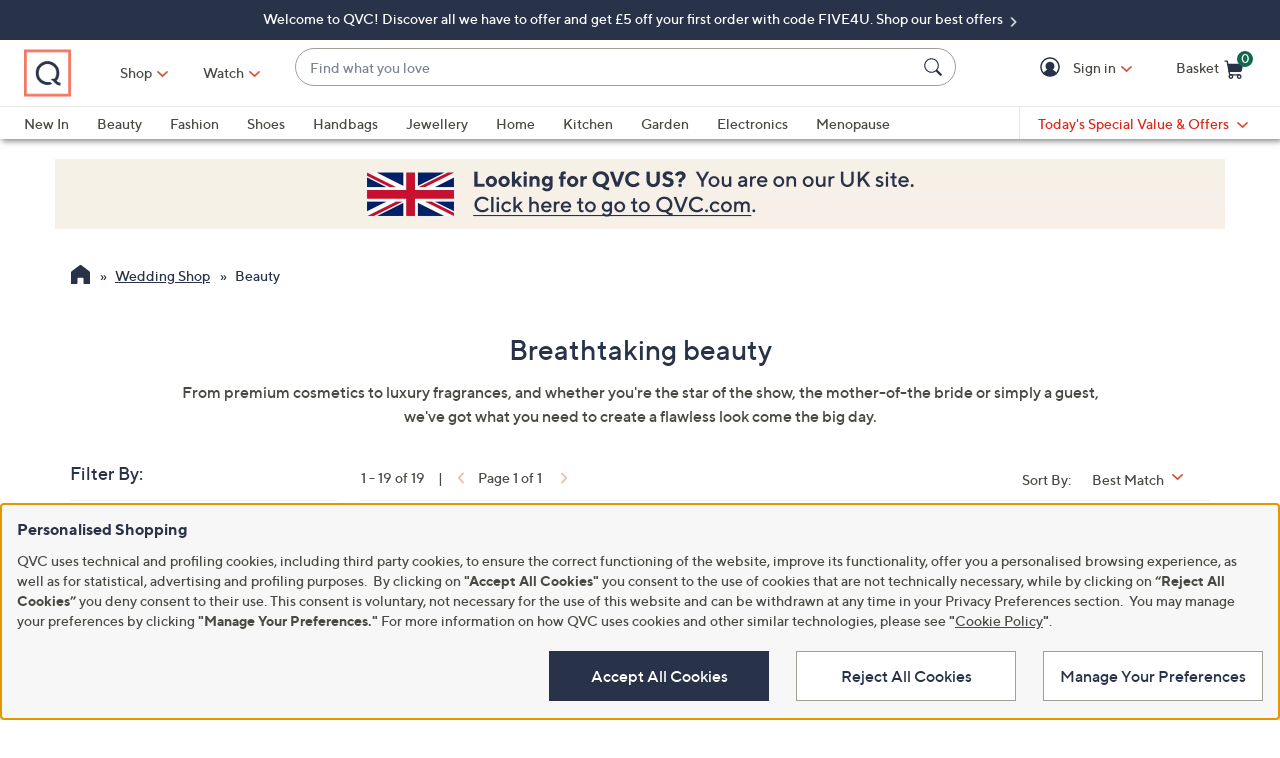

--- FILE ---
content_type: application/javascript
request_url: https://www.qvcuk.com/zKBkCzyXAtV8/a1/Lv6PuQV7qo/b53tmhmLwtS0pz/MBAXdXQkBA/dgoBP/ioSJQoB
body_size: 173901
content:
(function(){if(typeof Array.prototype.entries!=='function'){Object.defineProperty(Array.prototype,'entries',{value:function(){var index=0;const array=this;return {next:function(){if(index<array.length){return {value:[index,array[index++]],done:false};}else{return {done:true};}},[Symbol.iterator]:function(){return this;}};},writable:true,configurable:true});}}());(function(){VQ();FXj();WEj();var hT=function(){return ["C1-3\f]c\'_","eKD\b\rFKdP","+\b[IW",">}++OS\'J0%!&K[cg","\\\x407>|\b\v ","Z","_","KT<","3yZa","","%JFUTi%G=\x3fL\x07YB",".LD","_WK5\r\v\b","LT","\x07\x00N","uNSU,","\tRSVM","\b\'"," J/","\tJN]_","#K","#\bw:\x40YRa","\r/","H\r)<","W\n\n<\x40","N2$\ba","2\x07M\r:\b\x07W}ZLL8\r#Vb/","\x00\'=\t\rHSJ]","t\\[\r<eQSZQ\v","\v\'","K)-:\tJRpQ","=r)\'LH8","UIj\t-P>\v","LD<","U]HP","","J+\b","]M!m\f\b8<","HT<","c+\t&h\x407\"M&","+\v%MB:","Q]NL#$Q/\'\f","kQ&Q{4/Q\x40n!_\rhBUVW#0C6)\\tH Rr\r):","C8\r#\n]d\"[","A4&[U[\n%\fD","MQ8C","PRX]\'F",">HO8\"k+,+!\"\nbvwV0xW(.a:HR&_<610dHK","","\n&V36,>QS:","<","VKOk\x00\'\x00N\t)QW+","f","(\v)","%\f\x40P",".","OON^","OHY\fL","L","K/\x00j,T\x407\x00","S;\x40","M","\x00,N","\r\x07R","QG:","","\'U","\nP[UV3=\x00","n]\v\rC\"8TLLgQ5\fO6>-9\x07KRY[J\fC9/q\"&_`{HEGUH","\t$!KLIL#9","H_.!","x1zLq)\\\r",":-\f\\oHY"," ","u`.$#/:","^S/M","\b*\x00V2$","_H8","\v(G7\n","F+0_:1","GQUV8","%\vN\n\x3f\r:\'\b",")<EGQ]SZ\v&\x00Fv\r#]","\x40N]L","/>Tk9_)2-","mhqt2\v,\fG5\r",",\r","*IS^","[\t=L/.#\\N9","\t&G\x00:","e/j\'\bDH","\tN|p","DJ]}+\rG\x3f","^Q:",",W>\n>1]E\'9[);<d__]","","#Lg;J;","\bQ\v\x3fLD*","/$H",";Q4<","\v","BOKK","[","\'!\x40NIH","Z\x00\n%-","","03\tH","{\t+\bPaJR[\n:-\tUcNUWWxAd>jN\b{QBUJOrxJHbqh","0\"M\x3f","B]QU","/]B;P\b","P_O","N2/"," \x07P:/","_T\'u2>","]B","+","K\b;","8\x00","*V","LIK4=\x00V>","&-\x40>Y\vJN,","RUT","int","+\fJ`>%S\n\b","\v &\x40","K((TH:\bV-","j",")&D[Y","\"WL+","\x00,k/\'","LT/P6//KH!","M5\v/\\X=J\n)&\r","<TH*QJ8<ZJX];A/\f8O!_W\r)*\rURK\'GusN<LOh*HLHYJ%{%\x40<GO\"-VQMi\tC-jz\b\\\x00Q!<DHSJ*O`AO>\r\"\\","X](5K69\bYL>","","\t\rWJU[0&I>\v","O-t>.J",";LLH","\n\"^U","N\x40\"r\n< ","[\t/\bE.\v+TD","_",")8\n%LRSJ!;K4",">},(JH8\x00a\n\f$=\x40",":\"WL+Q [\v-h>\rVWHW\x07G\bG,8","LQIUW(\rN{\n>[JnD\nZ0+\rAYX","<)",")\'+DJY1\v(J","-:-AHT","U!=I\n\b<);","\x40QSJ","L\x00\n+<)G","C!\v","U","l","WO#\x07M\n","#R","-\r\x00\x409(",":\tC).+WS%\x00w&-\x3fWSN","K(7+2","$-QT","HS}$L/",">\x00X\x00\b)&\r","b","&,\x40Xxz","xYN,,M/%}W+","","V","KD=Q)\v\':\x40","\t[\v\':ZV]T([{\v\x3fVH ","\tOxz","&#UNYK","WU/Q(<-","\'\x40u!V\x3f&<\t","1\n/","\b,w-\b*gQ`D5TAkg2TdqiN\v%","WE+\x3fS\n","-}>","H-\x07WE",":-\f\x40NYJE","P^QQ","\x07K\x3f","fOD K","P\t\r%","/\fX","K\r,","]U/{<","[","\r-%\x40IJ\'q8\v#\fLg<z 7","JQ+\rG","QAoG5\n%gE/",">T","","WM\"J\',$VoU_%","9VR!6_","W+18","\f$","%\"\nG","=$N>/LR\f\b<_","LUV","","L\x00\t.<Z\'CZU[G\bT>YMFc","]O:","(>","&UD 4K6,","$`5]C;-L\n-:zUR^","\\","!#","(","zXUK","G9#\bNH=W\v1+\tK[Y","\r%!\tLSRK","R\n<-","\vQ)x",":~k$","/ \'\x07uTSL(V","M5/MQ","8\tVU\'n\x3f:MH","(8%\x00Q/.+\bQSL","8/Sh>!W\b$;","\x3f","LRZ",":LOH]7;V4%p\x40 [","Q\r-",">C,#\b","m\n\b\t!+\x3fJNW]5,K(\r8LH!","}_L,9m9/L","{$\x07","N M-","%\x40^XJ,}(8HU","OA&\r","\'","DOOO-","/jKRh\b9P/\x00KB<J\x00\b","I/","\bJX\vL\f","R","_*:%","(\r%]v+%W\v+:)LR[},V2$","DJY","\'&\tQ","O!_","\n\tVHY","K]\f v>:J\x40<\b!J\x00\b/-","QjLz","CNSU","<\x00\tWH^]\bO>\n>UQ","+U]N]6\f ","\x407\f8","\r\tQUR};Q(%jD=J","ZSJ8:\x406>","G/<2\b]O=P",",Q{:4",";H=I","-c","2","X-,;W}L{","\x3f\bA>%\bQN ","Z\x07$L",",\x00P\bJU&","qYDL2\t*F>\v","\f\x40ZUV7;R>\v>","W\x40\x00Q-","SL;","*Q\v*9\x07HLSV\t=","WO:K\n","Q+)\v\x40P","\x3f&\b","IYHL\nW5\r"," R:\r)}Y-J","Z\n","\fYF+K","O(","\\(N/","*:","A","O","s","P2\r+TD","-_--;vU[V\v\bO>\x3f\b","=HQ\"\"_)<=\n","M/",":","HSN","x7=P:\r%","","_D:!L<-\b","RK","HS^Q","!;.HYSMU\bV2/","\v;<","XS]","VW![)&\rA","+$\tKIL\b+\x00N\b\r+\b]","5\f\']S\r\x07P","\x40_N]","\r-9WYX","<.H","# (\b","AMUv|BV_p.hlzZ.>#/H<","b]U","79","A:\r)tN-","\tC)QO:Q0L\x00\r\f-:Z8II[\t","%","M"];};var K6=function(UC,DI){return UC<DI;};var hE=function(JU,NE){return JU[ZE[w6]](NE);};function FXj(){tA=+[],Q4=! +[]+! +[],Fr=+ ! +[],CY=[+ ! +[]]+[+[]]-+ ! +[]-+ ! +[],Ap=+ ! +[]+! +[]+! +[]+! +[]+! +[],jl=+ ! +[]+! +[]+! +[]+! +[]+! +[]+! +[],JL=[+ ! +[]]+[+[]]-+ ! +[],ms=! +[]+! +[]+! +[]+! +[],YL=+ ! +[]+! +[]+! +[],VY=[+ ! +[]]+[+[]]-[],PQ=+ ! +[]+! +[]+! +[]+! +[]+! +[]+! +[]+! +[];}var TC=function FU(dc,gI){'use strict';var NT=FU;switch(dc){case UA:{var On=gI[tA];var mn=gI[Fr];var B5=gI[Q4];return On[mn]=B5;}break;case jq:{return this;}break;case TL:{var SK=gI[tA];var BU=gI[Fr];var dI=gI[Q4];YT.push(gV);SK[BU]=dI[xU()[GT(Q3)](YI,zT)];YT.pop();}break;case kp:{var CX=gI[tA];YT.push(rV);var xE;return xE=W6(gr,[U5()[LC(Fh)].apply(null,[I6,Lc(Lc({})),AX]),CX]),YT.pop(),xE;}break;case Gl:{return this;}break;case O:{YT.push(M6);this[cT()[SU(vI)].apply(null,[n5,bU,wT,L5])]=Lc(jv);var RK=this[QI(typeof U5()[LC(pC)],Nv([],[][[]]))?U5()[LC(O1)](gH,L5,rB):U5()[LC(AT)](dw,dH,Cw)][jv][cT()[SU(Fh)](vm,EJ,Lc({}),Lc(jv))];if(tm(cT()[SU(dH)](LP,Sx,L9,TM),RK[tm(typeof cT()[SU(GM)],Nv('',[][[]]))?cT()[SU(EJ)](Ad,B9,NJ,LZ):cT()[SU(fg)].call(null,HR,gP,bW,Q3)]))throw RK[QI(typeof U5()[LC(RM)],Nv('',[][[]]))?U5()[LC(ZR)](Q3,J0,KH):U5()[LC(AT)](mH,LZ,jN)];var rd;return rd=this[QI(typeof U5()[LC(MW)],'undefined')?U5()[LC(Vt)](ZJ,Rx,Rg):U5()[LC(AT)](QB,dH,QZ)],YT.pop(),rd;}break;case zj:{return this;}break;case Yl:{var tg=gI[tA];var Od=gI[Fr];var Sw=gI[Q4];YT.push(QN);try{var pt=YT.length;var T0=Lc([]);var Nt;return Nt=W6(gr,[cT()[SU(fg)](Wk,gP,xJ,gJ),QI(typeof U5()[LC(SR)],'undefined')?U5()[LC(Em)](KB,Lc({}),l5):U5()[LC(AT)](Bd,wR,tB),U5()[LC(ZR)](Q3,Q3,vG),tg.call(Od,Sw)]),YT.pop(),Nt;}catch(rt){YT.splice(Rd(pt,G1),Infinity,QN);var GW;return GW=W6(gr,[cT()[SU(fg)].apply(null,[Wk,gP,IM,Cg]),cT()[SU(dH)](lF,Sx,xJ,wt),U5()[LC(ZR)](Q3,fg,vG),rt]),YT.pop(),GW;}YT.pop();}break;case sQ:{var nt=gI[tA];var IJ=gI[Fr];var ZM=gI[Q4];YT.push(zW);try{var OR=YT.length;var Bx=Lc({});var YR;return YR=W6(gr,[cT()[SU(fg)](k1,gP,Zg,f0),U5()[LC(Em)](KB,w6,pg),U5()[LC(ZR)](Q3,m1,RC),nt.call(IJ,ZM)]),YT.pop(),YR;}catch(q0){YT.splice(Rd(OR,G1),Infinity,zW);var NW;return NW=W6(gr,[cT()[SU(fg)](k1,gP,GN,Lc(Lc(G1))),cT()[SU(dH)].call(null,kH,Sx,Lc(G1),xd),tm(typeof U5()[LC(xZ)],Nv('',[][[]]))?U5()[LC(AT)].call(null,zM,qR,vt):U5()[LC(ZR)].call(null,Q3,Lc([]),RC),q0]),YT.pop(),NW;}YT.pop();}break;case BL:{YT.push(Wm);var kM;return kM=YJ()[km(dP)].apply(null,[gZ,gV,jv,mZ,FN]),YT.pop(),kM;}break;case PA:{var c0=gI[tA];YT.push(zt);var I1=Aq[cT()[SU(PB)](Uh,Z0,FN,kB)](c0);var kP=[];for(var tC in I1)kP[cT()[SU(G1)](Bk,pZ,Lc(Lc(G1)),L5)](tC);kP[jt()[O9(NJ)](Lc(Lc({})),L9,Bt,hM,Xk)]();var AN;return AN=function WB(){YT.push(V1);for(;kP[U5()[LC(jv)](pH,zW,qT)];){var tx=kP[xU()[GT(n9)](vG,BC)]();if(qB(tx,I1)){var LJ;return WB[xU()[GT(Q3)](sF,zT)]=tx,WB[cT()[SU(vI)](wx,bU,DN,ht)]=Lc(wH[G1]),YT.pop(),LJ=WB,LJ;}}WB[cT()[SU(vI)](wx,bU,Dg,OJ)]=Lc(jv);var tH;return YT.pop(),tH=WB,tH;},YT.pop(),AN;}break;case pj:{return this;}break;case fq:{var qg=gI[tA];var ZW;YT.push(BW);return ZW=W6(gr,[tm(typeof U5()[LC(pC)],Nv([],[][[]]))?U5()[LC(AT)].apply(null,[Km,Lc({}),Q1]):U5()[LC(Fh)](I6,Lc({}),v5),qg]),YT.pop(),ZW;}break;case V4:{return this;}break;case dj:{return this;}break;case Gp:{var cW=gI[tA];var mB=gI[Fr];var W9=gI[Q4];return cW[mB]=W9;}break;case AG:{var f1=gI[tA];return typeof f1;}break;case Aj:{var UM;YT.push(Dm);return UM=YJ()[km(dP)].call(null,gZ,gV,xJ,Kd,Ww),YT.pop(),UM;}break;case fD:{YT.push(Q0);this[QI(typeof cT()[SU(pC)],Nv([],[][[]]))?cT()[SU(vI)].apply(null,[UJ,bU,Lc({}),Fd]):cT()[SU(EJ)](Cd,vM,PB,L9)]=Lc(jv);var Ix=this[U5()[LC(O1)](gH,fg,YW)][jv][QI(typeof cT()[SU(t9)],Nv('',[][[]]))?cT()[SU(Fh)](t4,EJ,Lc(Lc(G1)),Lc([])):cT()[SU(EJ)].call(null,K0,M1,Lc(Lc(jv)),U1)];if(tm(cT()[SU(dH)].call(null,VT,Sx,OJ,Qw),Ix[cT()[SU(fg)].apply(null,[xV,gP,Zg,bW])]))throw Ix[U5()[LC(ZR)].apply(null,[Q3,M6,Vw])];var r0;return r0=this[QI(typeof U5()[LC(Lg)],'undefined')?U5()[LC(Vt)].apply(null,[ZJ,AT,tW]):U5()[LC(AT)](R1,Rg,HR)],YT.pop(),r0;}break;case ml:{var b1=gI[tA];YT.push(hx);var Xd=Aq[cT()[SU(PB)].apply(null,[qT,Z0,Y9,G1])](b1);var IR=[];for(var QP in Xd)IR[cT()[SU(G1)](BX,pZ,Lc(jv),w6)](QP);IR[jt()[O9(NJ)](LB,L9,Bt,Em,j9)]();var OH;return OH=function WH(){YT.push(r1);for(;IR[U5()[LC(jv)](pH,rN,IH)];){var jg=IR[xU()[GT(n9)](Dd,BC)]();if(qB(jg,Xd)){var T1;return WH[xU()[GT(Q3)].apply(null,[Am,zT])]=jg,WH[cT()[SU(vI)].call(null,H1,bU,l1,U1)]=Lc(G1),YT.pop(),T1=WH,T1;}}WH[cT()[SU(vI)].call(null,H1,bU,Lc(Lc(jv)),Dg)]=Lc(jv);var vJ;return YT.pop(),vJ=WH,vJ;},YT.pop(),OH;}break;case Jq:{var XJ=gI[tA];var SP;YT.push(LH);return SP=XJ&&qx(tm(typeof cT()[SU(pH)],Nv([],[][[]]))?cT()[SU(EJ)](wC,zg,Dg,gZ):cT()[SU(EN)].apply(null,[jW,vB,DP,Lc(Lc([]))]),typeof Aq[jt()[O9(jv)](m1,AT,Cm,fg,Pt)])&&tm(XJ[cT()[SU(w6)].apply(null,[Eg,Nw,Ww,EM])],Aq[jt()[O9(jv)](wR,AT,Cm,BP,Pt)])&&QI(XJ,Aq[jt()[O9(jv)].apply(null,[Z9,AT,Cm,jv,Pt])][cT()[SU(m9)].apply(null,[Yn,jB,r1,EN])])?U5()[LC(LW)].apply(null,[Ut,ZR,I7]):typeof XJ,YT.pop(),SP;}break;}};var hm=function vR(MJ,rZ){'use strict';var EZ=vR;switch(MJ){case T:{var SH=function(Xg,R0){YT.push(jW);if(Lc(bB)){for(var E1=wH[w6];K6(E1,vB);++E1){if(K6(E1,Wg)||tm(E1,AM)||tm(E1,Fd)||tm(E1,M0)){qP[E1]=hW(G1);}else{qP[E1]=bB[tm(typeof U5()[LC(EN)],'undefined')?U5()[LC(AT)].apply(null,[nw,NJ,r9]):U5()[LC(jv)](pH,Lc(Lc([])),HK)];bB+=Aq[cT()[SU(wT)].call(null,d7,BR,FN,WJ)][xU()[GT(Zg)].call(null,gU,Hx)](E1);}}}var B1=xU()[GT(dP)].apply(null,[nn,IN]);for(var H9=jv;K6(H9,Xg[U5()[LC(jv)].call(null,pH,EJ,HK)]);H9++){var mw=Xg[xU()[GT(Cg)].apply(null,[c3,Gg])](H9);var F9=UW(mg(R0,xx),A8[U5()[LC(M6)](L5,fg,GV)]());R0*=wH[EJ];R0&=wH[wt];R0+=wH[AT];R0&=wH[L9];var mt=qP[Xg[xU()[GT(Fd)](X5,d1)](H9)];if(tm(typeof mw[U5()[LC(Q3)](d1,AM,Gn)],cT()[SU(EN)](Gc,vB,Dg,wm))){var N9=mw[QI(typeof U5()[LC(Zg)],Nv([],[][[]]))?U5()[LC(Q3)](d1,Lc(G1),Gn):U5()[LC(AT)](bM,bW,Cw)](wH[w6]);if(fH(N9,Wg)&&K6(N9,vB)){mt=qP[N9];}}if(fH(mt,jv)){var Ug=Sd(F9,bB[U5()[LC(jv)].call(null,pH,DN,HK)]);mt+=Ug;mt%=bB[U5()[LC(jv)].call(null,pH,Fd,HK)];mw=bB[mt];}B1+=mw;}var XZ;return YT.pop(),XZ=B1,XZ;};var jJ=function(x1){var AW=[0x428a2f98,0x71374491,0xb5c0fbcf,0xe9b5dba5,0x3956c25b,0x59f111f1,0x923f82a4,0xab1c5ed5,0xd807aa98,0x12835b01,0x243185be,0x550c7dc3,0x72be5d74,0x80deb1fe,0x9bdc06a7,0xc19bf174,0xe49b69c1,0xefbe4786,0x0fc19dc6,0x240ca1cc,0x2de92c6f,0x4a7484aa,0x5cb0a9dc,0x76f988da,0x983e5152,0xa831c66d,0xb00327c8,0xbf597fc7,0xc6e00bf3,0xd5a79147,0x06ca6351,0x14292967,0x27b70a85,0x2e1b2138,0x4d2c6dfc,0x53380d13,0x650a7354,0x766a0abb,0x81c2c92e,0x92722c85,0xa2bfe8a1,0xa81a664b,0xc24b8b70,0xc76c51a3,0xd192e819,0xd6990624,0xf40e3585,0x106aa070,0x19a4c116,0x1e376c08,0x2748774c,0x34b0bcb5,0x391c0cb3,0x4ed8aa4a,0x5b9cca4f,0x682e6ff3,0x748f82ee,0x78a5636f,0x84c87814,0x8cc70208,0x90befffa,0xa4506ceb,0xbef9a3f7,0xc67178f2];var ww=0x6a09e667;var gm=0xbb67ae85;var wg=0x3c6ef372;var MP=0xa54ff53a;var LN=0x510e527f;var RP=0x9b05688c;var AJ=0x1f83d9ab;var zx=0x5be0cd19;var MR=Hg(x1);var lw=MR["length"]*8;MR+=Aq["String"]["fromCharCode"](0x80);var P9=MR["length"]/4+2;var UB=Aq["Math"]["ceil"](P9/16);var lx=new (Aq["Array"])(UB);for(var w0=0;w0<UB;w0++){lx[w0]=new (Aq["Array"])(16);for(var AR=0;AR<16;AR++){lx[w0][AR]=MR["charCodeAt"](w0*64+AR*4)<<24|MR["charCodeAt"](w0*64+AR*4+1)<<16|MR["charCodeAt"](w0*64+AR*4+2)<<8|MR["charCodeAt"](w0*64+AR*4+3)<<0;}}var wB=lw/Aq["Math"]["pow"](2,32);lx[UB-1][14]=Aq["Math"]["floor"](wB);lx[UB-1][15]=lw;for(var Ox=0;Ox<UB;Ox++){var LM=new (Aq["Array"])(64);var xW=ww;var Dx=gm;var tt=wg;var sZ=MP;var AP=LN;var YB=RP;var Rt=AJ;var PZ=zx;for(var sW=0;sW<64;sW++){var q1=void 0,VP=void 0,mW=void 0,j1=void 0,bg=void 0,CM=void 0;if(sW<16)LM[sW]=lx[Ox][sW];else{q1=PR(LM[sW-15],7)^PR(LM[sW-15],18)^LM[sW-15]>>>3;VP=PR(LM[sW-2],17)^PR(LM[sW-2],19)^LM[sW-2]>>>10;LM[sW]=LM[sW-16]+q1+LM[sW-7]+VP;}VP=PR(AP,6)^PR(AP,11)^PR(AP,25);mW=AP&YB^~AP&Rt;j1=PZ+VP+mW+AW[sW]+LM[sW];q1=PR(xW,2)^PR(xW,13)^PR(xW,22);bg=xW&Dx^xW&tt^Dx&tt;CM=q1+bg;PZ=Rt;Rt=YB;YB=AP;AP=sZ+j1>>>0;sZ=tt;tt=Dx;Dx=xW;xW=j1+CM>>>0;}ww=ww+xW;gm=gm+Dx;wg=wg+tt;MP=MP+sZ;LN=LN+AP;RP=RP+YB;AJ=AJ+Rt;zx=zx+PZ;}return [ww>>24&0xff,ww>>16&0xff,ww>>8&0xff,ww&0xff,gm>>24&0xff,gm>>16&0xff,gm>>8&0xff,gm&0xff,wg>>24&0xff,wg>>16&0xff,wg>>8&0xff,wg&0xff,MP>>24&0xff,MP>>16&0xff,MP>>8&0xff,MP&0xff,LN>>24&0xff,LN>>16&0xff,LN>>8&0xff,LN&0xff,RP>>24&0xff,RP>>16&0xff,RP>>8&0xff,RP&0xff,AJ>>24&0xff,AJ>>16&0xff,AJ>>8&0xff,AJ&0xff,zx>>24&0xff,zx>>16&0xff,zx>>8&0xff,zx&0xff];};var pB=function(){var EP=CJ();var Fx=-1;if(EP["indexOf"]('Trident/7.0')>-1)Fx=11;else if(EP["indexOf"]('Trident/6.0')>-1)Fx=10;else if(EP["indexOf"]('Trident/5.0')>-1)Fx=9;else Fx=0;return Fx>=9;};var Mg=function(){var pW=UR();var Md=Aq["Object"]["prototype"]["hasOwnProperty"].call(Aq["Navigator"]["prototype"],'mediaDevices');var zH=Aq["Object"]["prototype"]["hasOwnProperty"].call(Aq["Navigator"]["prototype"],'serviceWorker');var S9=! !Aq["window"]["browser"];var Y0=typeof Aq["ServiceWorker"]==='function';var bJ=typeof Aq["ServiceWorkerContainer"]==='function';var YP=typeof Aq["frames"]["ServiceWorkerRegistration"]==='function';var PP=Aq["window"]["location"]&&Aq["window"]["location"]["protocol"]==='http:';var Jw=pW&&(!Md||!zH||!Y0||!S9||!bJ||!YP)&&!PP;return Jw;};var UR=function(){var YN=CJ();var Im=/(iPhone|iPad).*AppleWebKit(?!.*(Version|CriOS))/i["test"](YN);var Mm=Aq["navigator"]["platform"]==='MacIntel'&&Aq["navigator"]["maxTouchPoints"]>1&&/(Safari)/["test"](YN)&&!Aq["window"]["MSStream"]&&typeof Aq["navigator"]["standalone"]!=='undefined';return Im||Mm;};var RW=function(Fm){var hR=Aq["Math"]["floor"](Aq["Math"]["random"]()*100000+10000);var VB=Aq["String"](Fm*hR);var cZ=0;var Lw=[];var At=VB["length"]>=18?true:false;while(Lw["length"]<6){Lw["push"](Aq["parseInt"](VB["slice"](cZ,cZ+2),10));cZ=At?cZ+3:cZ+2;}var YH=C1(Lw);return [hR,YH];};var Bw=function(Gd){if(Gd===null||Gd===undefined){return 0;}var lZ=function D1(T9){return Gd["toLowerCase"]()["includes"](T9["toLowerCase"]());};var d9=0;(Px&&Px["fields"]||[])["some"](function(Jt){var OM=Jt["type"];var Iw=Jt["labels"];if(Iw["some"](lZ)){d9=PW[OM];if(Jt["extensions"]&&Jt["extensions"]["labels"]&&Jt["extensions"]["labels"]["some"](function(TR){return Gd["toLowerCase"]()["includes"](TR["toLowerCase"]());})){d9=PW[Jt["extensions"]["type"]];}return true;}return false;});return d9;};var z0=function(zP){if(zP===undefined||zP==null){return false;}var PM=function kW(bR){return zP["toLowerCase"]()===bR["toLowerCase"]();};return HJ["some"](PM);};var fw=function(pN){try{var RH=new (Aq["Set"])(Aq["Object"]["values"](PW));return pN["split"](';')["some"](function(md){var J1=md["split"](',');var GP=Aq["Number"](J1[J1["length"]-1]);return RH["has"](GP);});}catch(CB){return false;}};var p1=function(JP){var tM='';var KJ=0;if(JP==null||Aq["document"]["activeElement"]==null){return W6(gr,["elementFullId",tM,"elementIdType",KJ]);}var kt=['id','name','for','placeholder','aria-label','aria-labelledby'];kt["forEach"](function(gB){if(!JP["hasAttribute"](gB)||tM!==''&&KJ!==0){return;}var xt=JP["getAttribute"](gB);if(tM===''&&(xt!==null||xt!==undefined)){tM=xt;}if(KJ===0){KJ=Bw(xt);}});return W6(gr,["elementFullId",tM,"elementIdType",KJ]);};var cm=function(Ed){var fm;if(Ed==null){fm=Aq["document"]["activeElement"];}else fm=Ed;if(Aq["document"]["activeElement"]==null)return -1;var rx=fm["getAttribute"]('name');if(rx==null){var Lm=fm["getAttribute"]('id');if(Lm==null)return -1;else return CR(Lm);}return CR(rx);};var V9=function(WR){var Gw=-1;var HB=[];if(! !WR&&typeof WR==='string'&&WR["length"]>0){var lB=WR["split"](';');if(lB["length"]>1&&lB[lB["length"]-1]===''){lB["pop"]();}Gw=Aq["Math"]["floor"](Aq["Math"]["random"]()*lB["length"]);var vW=lB[Gw]["split"](',');for(var MH in vW){if(!Aq["isNaN"](vW[MH])&&!Aq["isNaN"](Aq["parseInt"](vW[MH],10))){HB["push"](vW[MH]);}}}else{var gM=Aq["String"](QH(1,5));var hw='1';var R9=Aq["String"](QH(20,70));var wZ=Aq["String"](QH(100,300));var XB=Aq["String"](QH(100,300));HB=[gM,hw,R9,wZ,XB];}return [Gw,HB];};var VM=function(OP,wd){var rR=typeof OP==='string'&&OP["length"]>0;var sd=!Aq["isNaN"](wd)&&(Aq["Number"](wd)===-1||GB()<Aq["Number"](wd));if(!(rR&&sd)){return false;}var GR='^([a-fA-F0-9]{31,32})$';return OP["search"](GR)!==-1;};var l0=function(Qm,G0,kx){var JC;do{JC=Y1(k4,[Qm,G0]);}while(tm(Sd(JC,kx),jv));return JC;};var qm=function(Zx){var sP=UR(Zx);YT.push(QW);var h9=Aq[tm(typeof cT()[SU(DP)],Nv('',[][[]]))?cT()[SU(EJ)](BR,L5,w6,bW):cT()[SU(PB)](jU,Z0,zW,wT)][cT()[SU(m9)].call(null,Q6,jB,Y9,Lc(G1))][O0()[sg(w6)].apply(null,[f0,RC,F1,Y9])].call(Aq[YJ()[km(f0)].call(null,Qx,wT,rN,E0,WP)][cT()[SU(m9)](Q6,jB,Lc(jv),Cg)],xU()[GT(GM)](mh,St));var KR=Aq[cT()[SU(PB)](jU,Z0,kB,Lc(Lc(G1)))][cT()[SU(m9)](Q6,jB,G1,xx)][tm(typeof O0()[sg(G1)],Nv([],[][[]]))?O0()[sg(d1)].call(null,l9,cN,Vw,j0):O0()[sg(w6)](f0,RC,F1,xJ)].call(Aq[YJ()[km(f0)](Qx,wT,jv,E0,Lc(G1))][cT()[SU(m9)].apply(null,[Q6,jB,Zg,Cg])],U5()[LC(hJ)].call(null,Kg,TM,wv));var cJ=Lc(Lc(Aq[xU()[GT(f0)].call(null,H5,KB)][QI(typeof cT()[SU(EJ)],'undefined')?cT()[SU(n9)](N1,NH,GN,Lc({})):cT()[SU(EJ)](jx,Jd,Lc(Lc([])),Wg)]));var k0=tm(typeof Aq[cT()[SU(L5)](bT,gZ,ZR,Fh)],tm(typeof cT()[SU(BB)],'undefined')?cT()[SU(EJ)](EH,IZ,n9,Qg):cT()[SU(EN)](DY,vB,xd,G1));var HM=tm(typeof Aq[cT()[SU(Rx)].apply(null,[KE,bH,rN,U1])],cT()[SU(EN)](DY,vB,Vx,pC));var cH=tm(typeof Aq[QI(typeof U5()[LC(rN)],Nv([],[][[]]))?U5()[LC(wR)](hJ,M0,GC):U5()[LC(AT)](W0,S1,It)][QI(typeof U5()[LC(w6)],Nv('',[][[]]))?U5()[LC(bW)].apply(null,[kg,Lc(G1),kH]):U5()[LC(AT)].apply(null,[rw,IM,Km])],QI(typeof cT()[SU(wR)],Nv([],[][[]]))?cT()[SU(EN)].apply(null,[DY,vB,O1,Lc(Lc(G1))]):cT()[SU(EJ)].apply(null,[v0,ZZ,j0,xd]));var JH=Aq[xU()[GT(f0)](H5,KB)][tm(typeof U5()[LC(L5)],Nv([],[][[]]))?U5()[LC(AT)].call(null,dR,l1,Zd):U5()[LC(Qg)](wR,Lc(jv),cv)]&&tm(Aq[xU()[GT(f0)](H5,KB)][tm(typeof U5()[LC(m9)],'undefined')?U5()[LC(AT)].apply(null,[xP,BB,VW]):U5()[LC(Qg)].apply(null,[wR,qd,cv])][tm(typeof xU()[GT(L9)],Nv('',[][[]]))?xU()[GT(d1)](H0,WM):xU()[GT(Nx)](XN,Jg)],xU()[GT(Sx)](QC,zB));var RB=sP&&(Lc(h9)||Lc(KR)||Lc(k0)||Lc(cJ)||Lc(HM)||Lc(cH))&&Lc(JH);var hg;return YT.pop(),hg=RB,hg;};var DH=function(gt){var ft;YT.push(qw);return ft=JB()[cT()[SU(Y9)](RT,zw,Lc([]),jB)](function qH(dC){YT.push(st);while(G1)switch(dC[QI(typeof xU()[GT(qd)],Nv([],[][[]]))?xU()[GT(L5)](vk,UN):xU()[GT(d1)](fW,FB)]=dC[QI(typeof xU()[GT(Y9)],Nv([],[][[]]))?xU()[GT(J0)](t5,hZ):xU()[GT(d1)].apply(null,[Ft,Mw])]){case jv:if(qB(fP()[GH(f0)].apply(null,[NR,MC,wR,SR,NJ,PB]),Aq[O0()[sg(LZ)].call(null,wT,V0,SJ,TM)])){dC[xU()[GT(J0)].apply(null,[t5,hZ])]=m9;break;}{var fZ;return fZ=dC[tm(typeof cT()[SU(Qg)],'undefined')?cT()[SU(EJ)](Lt,x0,G1,tB):cT()[SU(JM)](M2,CZ,Lc(jv),Z9)](QI(typeof xU()[GT(AM)],'undefined')?xU()[GT(EM)](pI,Td):xU()[GT(d1)].call(null,IW,X9),null),YT.pop(),fZ;}case wH[Q3]:{var PH;return PH=dC[cT()[SU(JM)](M2,CZ,U1,xd)](xU()[GT(EM)](pI,Td),Aq[O0()[sg(LZ)](wT,V0,SJ,EM)][fP()[GH(f0)](NR,MC,qd,NJ,NJ,Dg)][cT()[SU(BP)].apply(null,[tW,JM,SR,Lc({})])](gt)),YT.pop(),PH;}case w6:case fP()[GH(Cg)](n5,dB,O1,Qg,w6,Lc(jv)):{var ct;return ct=dC[xU()[GT(Rx)].apply(null,[GZ,Nw])](),YT.pop(),ct;}}YT.pop();},null,null,null,Aq[U5()[LC(xd)](PB,BP,vF)]),YT.pop(),ft;};var L0=function(){if(Lc({})){}else if(Lc(Fr)){}else if(Lc([])){}else if(Lc([])){}else if(Lc(Lc([]))){return function Uw(){var q9=CJ();YT.push(QM);var Z1=xU()[GT(dP)].call(null,lc,IN);var Bg=[];for(var X1=wH[w6];K6(X1,wt);X1++){var D0=Ct(q9);Bg[cT()[SU(G1)].apply(null,[Ln,pZ,Lc([]),qd])](D0);Z1=Nv(Z1,q9[D0]);}var Jm=[Z1,Bg];var nR;return nR=Jm[cT()[SU(AB)].apply(null,[kK,Ag,AT,Z9])](xU()[GT(Rg)](Id,TH)),YT.pop(),nR;};}else{}};var DB=function(){YT.push(IM);try{var hH=YT.length;var Hw=Lc(Lc(tA));var dJ=Qd();var jm=sN()[cT()[SU(xR)].call(null,lN,xd,Lc([]),Fh)](new (Aq[cT()[SU(xd)](vm,Bm,LW,r1)])(YJ()[km(Cg)].apply(null,[EJ,G1,WJ,b9,qR]),xU()[GT(wR)].apply(null,[b0,TM])),U5()[LC(hM)].call(null,vB,dH,Ym));var JW=Qd();var OB=Rd(JW,dJ);var fN;return fN=W6(gr,[cT()[SU(ht)](XM,jH,gV,PB),jm,cT()[SU(hJ)](cw,TW,j0,FN),OB]),YT.pop(),fN;}catch(mM){YT.splice(Rd(hH,G1),Infinity,IM);var NP;return YT.pop(),NP={},NP;}YT.pop();};var sN=function(){YT.push(qt);var g9=Aq[cT()[SU(wR)](VJ,nx,MW,Lc({}))][xU()[GT(WP)](w1,Ww)]?Aq[cT()[SU(wR)](VJ,nx,UH,wm)][tm(typeof xU()[GT(Nx)],'undefined')?xU()[GT(d1)].apply(null,[MZ,Kw]):xU()[GT(WP)](w1,Ww)]:hW(G1);var nm=Aq[cT()[SU(wR)](VJ,nx,Lc(Lc([])),qR)][cT()[SU(bW)](BZ,AB,xR,Vt)]?Aq[cT()[SU(wR)].apply(null,[VJ,nx,BB,dP])][cT()[SU(bW)].call(null,BZ,AB,O1,L9)]:hW(G1);var JZ=Aq[O0()[sg(LZ)](wT,V0,Cd,pC)][jt()[O9(Z9)](xR,NJ,m1,Nx,Pd)]?Aq[O0()[sg(LZ)].apply(null,[wT,V0,Cd,M6])][jt()[O9(Z9)](Lc([]),NJ,m1,gZ,Pd)]:hW(wH[G1]);var wM=Aq[O0()[sg(LZ)].apply(null,[wT,V0,Cd,gJ])][U5()[LC(WZ)].apply(null,[M0,DP,BX])]?Aq[O0()[sg(LZ)].call(null,wT,V0,Cd,DN)][U5()[LC(WZ)](M0,jB,BX)]():hW(G1);var WW=Aq[O0()[sg(LZ)](wT,V0,Cd,L9)][cT()[SU(Qg)](t7,c1,w6,j0)]?Aq[O0()[sg(LZ)](wT,V0,Cd,wm)][tm(typeof cT()[SU(WZ)],Nv([],[][[]]))?cT()[SU(EJ)](zC,cx,sB,J0):cT()[SU(Qg)](t7,c1,ZR,Rx)]:hW(G1);var TP=hW(G1);var DJ=[tm(typeof xU()[GT(sB)],Nv([],[][[]]))?xU()[GT(d1)](vx,SB):xU()[GT(dP)].call(null,M3,IN),TP,tm(typeof fP()[GH(LZ)],'undefined')?fP()[GH(L9)].call(null,jd,VZ,O1,xJ,WM,EN):fP()[GH(LZ)](jv,gx,Qw,AB,w6,FN),Y1(mp,[]),Y1(hl,[]),Vd(UD,[]),Vd(k4,[]),Y1(bl,[]),Y1(J,[]),g9,nm,JZ,wM,WW];var Tw;return Tw=DJ[cT()[SU(AB)].call(null,gK,Ag,SR,Ww)](cT()[SU(IN)].call(null,wh,Xm,gV,Lc({}))),YT.pop(),Tw;};var HW=function(){var dW;YT.push(NR);return dW=Vd(CY,[Aq[xU()[GT(f0)](sJ,KB)]]),YT.pop(),dW;};var VH=function(){var rP=[Ow,Wd];YT.push(EW);var lW=Nd(pR);if(QI(lW,Lc([]))){try{var TJ=YT.length;var wW=Lc([]);var kd=Aq[U5()[LC(Td)](Zt,Fh,G3)](lW)[xU()[GT(fg)].apply(null,[w5,K9])](xU()[GT(FJ)](UE,TM));if(fH(kd[QI(typeof U5()[LC(hJ)],Nv([],[][[]]))?U5()[LC(jv)].apply(null,[pH,Lc(Lc(jv)),sU]):U5()[LC(AT)](dM,pC,sw)],wH[IN])){var S0=Aq[xU()[GT(NJ)].call(null,pF,fM)](kd[A8[xU()[GT(GJ)](cV,pM)]()],dP);S0=Aq[U5()[LC(xR)](cP,pC,x5)](S0)?Ow:S0;rP[jv]=S0;}}catch(Fw){YT.splice(Rd(TJ,G1),Infinity,EW);}}var fR;return YT.pop(),fR=rP,fR;};var xg=function(){var L1=[hW(wH[G1]),hW(G1)];YT.push(mR);var A1=Nd(SW);if(QI(A1,Lc(Fr))){try{var IP=YT.length;var HC=Lc(Fr);var Mt=Aq[QI(typeof U5()[LC(SR)],Nv('',[][[]]))?U5()[LC(Td)](Zt,EM,bm):U5()[LC(AT)].apply(null,[Nx,GN,gP])](A1)[xU()[GT(fg)].call(null,IC,K9)](xU()[GT(FJ)](HH,TM));if(fH(Mt[U5()[LC(jv)](pH,TM,nH)],EJ)){var NC=Aq[tm(typeof xU()[GT(ZR)],'undefined')?xU()[GT(d1)](AZ,Et):xU()[GT(NJ)](sm,fM)](Mt[G1],dP);var RZ=Aq[QI(typeof xU()[GT(AM)],'undefined')?xU()[GT(NJ)](sm,fM):xU()[GT(d1)].call(null,Ht,Sm)](Mt[wH[wT]],dP);NC=Aq[U5()[LC(xR)](cP,IN,G9)](NC)?hW(G1):NC;RZ=Aq[U5()[LC(xR)].call(null,cP,AT,G9)](RZ)?hW(A8[tm(typeof U5()[LC(pC)],'undefined')?U5()[LC(AT)](ON,j0,GJ):U5()[LC(kZ)].apply(null,[Zm,qR,cR])]()):RZ;L1=[RZ,NC];}}catch(Ax){YT.splice(Rd(IP,G1),Infinity,mR);}}var TZ;return YT.pop(),TZ=L1,TZ;};var k9=function(){YT.push(gV);var hd=tm(typeof xU()[GT(jB)],'undefined')?xU()[GT(d1)](Fh,HP):xU()[GT(dP)](GC,IN);var qJ=Nd(SW);if(qJ){try{var mJ=YT.length;var Nm=Lc([]);var Gm=Aq[QI(typeof U5()[LC(jB)],Nv('',[][[]]))?U5()[LC(Td)](Zt,hJ,pm):U5()[LC(AT)](lH,AB,w9)](qJ)[xU()[GT(fg)](RT,K9)](xU()[GT(FJ)].apply(null,[CP,TM]));hd=Gm[jv];}catch(p0){YT.splice(Rd(mJ,G1),Infinity,gV);}}var NZ;return YT.pop(),NZ=hd,NZ;};var Yw=function(){YT.push(qM);var DZ=Nd(SW);if(DZ){try{var qZ=YT.length;var mm=Lc({});var BH=Aq[U5()[LC(Td)](Zt,wR,mE)](DZ)[xU()[GT(fg)](Sh,K9)](tm(typeof xU()[GT(OJ)],'undefined')?xU()[GT(d1)](SM,pP):xU()[GT(FJ)](EU,TM));if(fH(BH[U5()[LC(jv)](pH,hJ,VC)],xx)){var g1=Aq[xU()[GT(NJ)].apply(null,[jT,fM])](BH[L9],wH[sB]);var B0;return B0=Aq[U5()[LC(xR)](cP,w6,Rc)](g1)||tm(g1,hW(G1))?hW(G1):g1,YT.pop(),B0;}}catch(AH){YT.splice(Rd(qZ,G1),Infinity,qM);var QJ;return YT.pop(),QJ=hW(G1),QJ;}}var tJ;return YT.pop(),tJ=hW(wH[G1]),tJ;};var cg=function(){YT.push(K1);var jP=Nd(SW);if(jP){try{var NB=YT.length;var ZC=Lc({});var sR=Aq[U5()[LC(Td)].apply(null,[Zt,wT,bd])](jP)[xU()[GT(fg)](lT,K9)](QI(typeof xU()[GT(pC)],Nv('',[][[]]))?xU()[GT(FJ)].call(null,zR,TM):xU()[GT(d1)](EB,IB));if(tm(sR[U5()[LC(jv)].apply(null,[pH,Lc([]),HV])],xx)){var Xw;return YT.pop(),Xw=sR[AT],Xw;}}catch(bt){YT.splice(Rd(NB,G1),Infinity,K1);var kw;return YT.pop(),kw=null,kw;}}var Yg;return YT.pop(),Yg=null,Yg;};var pJ=function(WC,Tm){YT.push(n0);for(var gg=wH[w6];K6(gg,Tm[tm(typeof U5()[LC(LZ)],'undefined')?U5()[LC(AT)].call(null,NM,hJ,QN):U5()[LC(jv)](pH,TM,s3)]);gg++){var gW=Tm[gg];gW[xU()[GT(M6)].apply(null,[tv,EN])]=gW[xU()[GT(M6)].apply(null,[tv,EN])]||Lc({});gW[U5()[LC(EN)].apply(null,[FB,Lc(G1),QK])]=Lc(tA);if(qB(xU()[GT(Q3)].apply(null,[W7,zT]),gW))gW[QI(typeof U5()[LC(Em)],'undefined')?U5()[LC(sB)](bP,Lc(jv),T5):U5()[LC(AT)].call(null,jR,Lc(Lc(G1)),EB)]=Lc(tA);Aq[cT()[SU(PB)](J7,Z0,Lc(Lc(jv)),DP)][U5()[LC(NJ)](zw,Lc(jv),FT)](WC,zd(gW[U5()[LC(Kt)].apply(null,[Zg,Ww,fk])]),gW);}YT.pop();};var vg=function(P1,fx,Jx){YT.push(nB);if(fx)pJ(P1[cT()[SU(m9)](sJ,jB,kB,PB)],fx);if(Jx)pJ(P1,Jx);Aq[cT()[SU(PB)](vw,Z0,Lc({}),Y9)][U5()[LC(NJ)](zw,L5,vN)](P1,cT()[SU(m9)](sJ,jB,Rx,LW),W6(gr,[U5()[LC(sB)](bP,Lc(Lc([])),dZ),Lc({})]));var ER;return YT.pop(),ER=P1,ER;};var zd=function(nZ){YT.push(BJ);var XP=W1(nZ,xU()[GT(tB)](k7,YM));var v9;return v9=qx(U5()[LC(LW)](Ut,Dg,q6),xM(XP))?XP:Aq[tm(typeof cT()[SU(vI)],Nv([],[][[]]))?cT()[SU(EJ)].call(null,Nw,E9,hJ,Lc({})):cT()[SU(wT)](TV,BR,FN,S1)](XP),YT.pop(),v9;};var W1=function(Rm,Og){YT.push(CH);if(KW(O0()[sg(m9)](AT,lP,qW,Dg),xM(Rm))||Lc(Rm)){var FR;return YT.pop(),FR=Rm,FR;}var Om=Rm[Aq[jt()[O9(jv)].call(null,Lc(Lc({})),AT,Cm,BP,TN)][U5()[LC(fd)](DP,DN,qM)]];if(QI(fJ(jv),Om)){var Tx=Om.call(Rm,Og||U5()[LC(LZ)](KN,IM,Zq));if(KW(QI(typeof O0()[sg(Z9)],Nv(xU()[GT(dP)].call(null,Zq,IN),[][[]]))?O0()[sg(m9)](AT,lP,qW,PB):O0()[sg(d1)].call(null,XW,bZ,Pw,ht),xM(Tx))){var Ex;return YT.pop(),Ex=Tx,Ex;}throw new (Aq[U5()[LC(gV)](hM,EM,tF)])(tm(typeof xU()[GT(BP)],Nv('',[][[]]))?xU()[GT(d1)](Bm,Am):xU()[GT(mx)](f9,Wt));}var CW;return CW=(tm(xU()[GT(tB)](H3,YM),Og)?Aq[cT()[SU(wT)](pE,BR,Lc(Lc(jv)),Lc(Lc({})))]:Aq[O0()[sg(AT)](AT,nW,Dd,TM)])(Rm),YT.pop(),CW;};var c9=function(qN){if(Lc(qN)){PJ=wH[pC];OZ=wH[DP];xB=tB;jM=wH[M6];D9=EN;Sg=EN;Ig=EN;cM=EN;px=EN;}};var MM=function(){YT.push(Wt);sx=QI(typeof xU()[GT(n5)],'undefined')?xU()[GT(dP)].apply(null,[vv,IN]):xU()[GT(d1)].call(null,HP,gd);Gx=jv;Ux=jv;Ud=jv;Pm=QI(typeof xU()[GT(Vt)],Nv([],[][[]]))?xU()[GT(dP)].call(null,vv,IN):xU()[GT(d1)](rH,rN);Fg=jv;FP=jv;kN=jv;Wx=xU()[GT(dP)].apply(null,[vv,IN]);YT.pop();U0=jv;M9=jv;C0=jv;x9=jv;lR=jv;m0=jv;};var ZB=function(){YT.push(wP);Q9=jv;sH=xU()[GT(dP)](AV,IN);nP={};nJ=QI(typeof xU()[GT(G1)],Nv([],[][[]]))?xU()[GT(dP)](AV,IN):xU()[GT(d1)](Dw,Q0);g0=jv;YT.pop();J9=wH[w6];};var xw=function(Pg,JJ,TB){YT.push(rm);try{var F0=YT.length;var Zw=Lc(Lc(tA));var XH=jv;var tP=Lc(Fr);if(QI(JJ,G1)&&fH(Ux,xB)){if(Lc(P0[cT()[SU(lt)].call(null,z7,ZR,xd,Lc(Lc(G1)))])){tP=Lc(tA);P0[cT()[SU(lt)](z7,ZR,Vt,EJ)]=Lc(Lc([]));}var Ld;return Ld=W6(gr,[cT()[SU(Kt)].call(null,QR,vd,f0,m1),XH,YJ()[km(sB)].apply(null,[Kg,Lx,WZ,KM,Lc(Lc([]))]),tP,tm(typeof cT()[SU(Fh)],'undefined')?cT()[SU(EJ)](dd,mP,OJ,ZR):cT()[SU(fd)](UP,FH,Rx,Vx),Gx]),YT.pop(),Ld;}if(tm(JJ,G1)&&K6(Gx,OZ)||QI(JJ,G1)&&K6(Ux,xB)){var BM=Pg?Pg:Aq[QI(typeof xU()[GT(qR)],'undefined')?xU()[GT(f0)](Sk,KB):xU()[GT(d1)](sM,Gt)][jt()[O9(Q3)](Em,wt,Zm,U1,KM)];var tR=hW(G1);var Hd=hW(wH[G1]);if(BM&&BM[xU()[GT(YM)](Mx,A9)]&&BM[xU()[GT(c1)].apply(null,[QV,hJ])]){tR=Aq[cT()[SU(dP)](Ac,M6,sB,ht)][tm(typeof cT()[SU(dP)],'undefined')?cT()[SU(EJ)](X0,ZP,rN,dP):cT()[SU(WJ)](pw,FW,zB,Lc(Lc(jv)))](BM[QI(typeof xU()[GT(Z9)],Nv('',[][[]]))?xU()[GT(YM)](Mx,A9):xU()[GT(d1)](JM,Ot)]);Hd=Aq[cT()[SU(dP)].apply(null,[Ac,M6,m1,Lc(Lc({}))])][tm(typeof cT()[SU(Dg)],Nv('',[][[]]))?cT()[SU(EJ)].call(null,fd,rM,Qg,NJ):cT()[SU(WJ)].call(null,pw,FW,AM,Lc(Lc([])))](BM[xU()[GT(c1)](QV,hJ)]);}else if(BM&&BM[xU()[GT(CZ)].call(null,zJ,BB)]&&BM[U5()[LC(Yd)](tB,pC,mv)]){tR=Aq[cT()[SU(dP)].call(null,Ac,M6,Lc([]),Em)][cT()[SU(WJ)].apply(null,[pw,FW,Rx,Lx])](BM[xU()[GT(CZ)].call(null,zJ,BB)]);Hd=Aq[cT()[SU(dP)].apply(null,[Ac,M6,Lc(Lc(G1)),jB])][cT()[SU(WJ)].call(null,pw,FW,hM,Lc(G1))](BM[U5()[LC(Yd)].call(null,tB,Z9,mv)]);}var Aw=BM[U5()[LC(FJ)](zZ,J0,Gc)];if(qx(Aw,null))Aw=BM[fP()[GH(qd)].apply(null,[Et,j9,f0,l1,AT,f0])];var MB=cm(Aw);XH=Rd(Qd(),TB);var bw=xU()[GT(dP)].call(null,lF,IN)[tm(typeof U5()[LC(dP)],Nv('',[][[]]))?U5()[LC(AT)].call(null,xP,qd,zm):U5()[LC(IN)].apply(null,[lJ,EJ,bI])](x9,cT()[SU(S1)](pV,vH,Lc({}),wt))[tm(typeof U5()[LC(sB)],Nv('',[][[]]))?U5()[LC(AT)].call(null,p9,Lc(Lc([])),Rw):U5()[LC(IN)](lJ,Q3,bI)](JJ,cT()[SU(S1)].apply(null,[pV,vH,n9,ZR]))[U5()[LC(IN)](lJ,G1,bI)](XH,cT()[SU(S1)].apply(null,[pV,vH,Lc(Lc(jv)),xd]))[U5()[LC(IN)].apply(null,[lJ,WP,bI])](tR,cT()[SU(S1)](pV,vH,AT,U1))[U5()[LC(IN)].call(null,lJ,L5,bI)](Hd);if(QI(JJ,G1)){bw=xU()[GT(dP)](lF,IN)[tm(typeof U5()[LC(SR)],Nv([],[][[]]))?U5()[LC(AT)](dg,Jg,jZ):U5()[LC(IN)](lJ,GM,bI)](bw,QI(typeof cT()[SU(EM)],'undefined')?cT()[SU(S1)].call(null,pV,vH,Lc(Lc([])),tB):cT()[SU(EJ)](gw,rB,sB,Q3))[U5()[LC(IN)](lJ,Y9,bI)](MB);var Kx=KW(typeof BM[cT()[SU(Ng)](zm,EH,Lc(jv),Rx)],U5()[LC(PB)].call(null,DN,jB,cp))?BM[tm(typeof cT()[SU(Sx)],Nv('',[][[]]))?cT()[SU(EJ)].call(null,OW,QB,hM,Lc(G1)):cT()[SU(Ng)](zm,EH,sB,hJ)]:BM[jt()[O9(qd)](hM,AT,KZ,Nx,tZ)];if(KW(Kx,null)&&QI(Kx,G1))bw=xU()[GT(dP)](lF,IN)[U5()[LC(IN)](lJ,BB,bI)](bw,cT()[SU(S1)].apply(null,[pV,vH,M6,Lc(Lc(jv))]))[U5()[LC(IN)](lJ,Lc(Lc({})),bI)](Kx);}if(KW(typeof BM[U5()[LC(GJ)].call(null,wm,Rx,dF)],U5()[LC(PB)](DN,dH,cp))&&tm(BM[U5()[LC(GJ)](wm,GN,dF)],Lc(Fr)))bw=xU()[GT(dP)](lF,IN)[U5()[LC(IN)].call(null,lJ,rN,bI)](bw,cT()[SU(RM)](r6,QB,Nx,Lc(G1)));bw=(tm(typeof xU()[GT(Nw)],'undefined')?xU()[GT(d1)].call(null,Km,TH):xU()[GT(dP)].call(null,lF,IN))[U5()[LC(IN)](lJ,Fd,bI)](bw,cT()[SU(IN)].apply(null,[XT,Xm,Lc(jv),DN]));Ud=Nv(Nv(Nv(Nv(Nv(Ud,x9),JJ),XH),tR),Hd);sx=Nv(sx,bw);}if(tm(JJ,G1))Gx++;else Ux++;x9++;var bx;return bx=W6(gr,[cT()[SU(Kt)](QR,vd,Lc(Lc(jv)),vI),XH,YJ()[km(sB)](Kg,Lx,NJ,KM,Lc(Lc(G1))),tP,cT()[SU(fd)](UP,FH,wR,Qw),Gx]),YT.pop(),bx;}catch(N0){YT.splice(Rd(F0,G1),Infinity,rm);}YT.pop();};var bN=function(RR,nM,cB){YT.push(Et);try{var ng=YT.length;var RJ=Lc(Lc(tA));var rW=RR?RR:Aq[xU()[GT(f0)].apply(null,[Ad,KB])][jt()[O9(Q3)].call(null,Nx,wt,Zm,Vt,Um)];var LR=jv;var FZ=hW(G1);var KP=G1;var I9=Lc({});if(fH(g0,PJ)){if(Lc(P0[cT()[SU(lt)](wv,ZR,Q3,f0)])){I9=Lc(Lc(Fr));P0[cT()[SU(lt)](wv,ZR,LW,tB)]=Lc(Lc(Fr));}var jw;return jw=W6(gr,[cT()[SU(Kt)](KZ,vd,JM,nB),LR,xU()[GT(nW)](nd,ld),FZ,QI(typeof YJ()[km(f0)],Nv([],[][[]]))?YJ()[km(sB)].apply(null,[Kg,Lx,kB,Um,S1]):YJ()[km(xx)](Qt,Tg,bW,UZ,wt),I9]),YT.pop(),jw;}if(K6(g0,PJ)&&rW&&QI(rW[U5()[LC(rJ)].call(null,Nw,Jg,QF)],undefined)){FZ=rW[U5()[LC(rJ)](Nw,kB,QF)];var Hm=rW[xU()[GT(TW)].apply(null,[AU,CZ])];var ZH=rW[QI(typeof cT()[SU(gV)],Nv('',[][[]]))?cT()[SU(Nw)](JR,b9,wm,Lx):cT()[SU(EJ)].apply(null,[Yt,kJ,hJ,f0])]?G1:jv;var z9=rW[xU()[GT(hB)](kR,vZ)]?wH[G1]:jv;var lg=rW[xU()[GT(lm)].call(null,Yt,lm)]?G1:jv;var Yx=rW[YJ()[km(EN)](bW,AT,BP,KN,Lc([]))]?wH[G1]:jv;var hP=Nv(Nv(Nv(fB(ZH,xx),fB(z9,wH[IN])),fB(lg,m9)),Yx);LR=Rd(Qd(),cB);var Ew=cm(null);var DW=jv;if(Hm&&FZ){if(QI(Hm,jv)&&QI(FZ,jv)&&QI(Hm,FZ))FZ=hW(G1);else FZ=QI(FZ,jv)?FZ:Hm;}if(tm(z9,jv)&&tm(lg,jv)&&tm(Yx,jv)&&VR(FZ,Wg)){if(tm(nM,w6)&&fH(FZ,Wg)&&d0(FZ,Cx))FZ=hW(m9);else if(fH(FZ,MW)&&d0(FZ,wH[Wg]))FZ=hW(w6);else if(fH(FZ,wH[MW])&&d0(FZ,wJ))FZ=hW(EJ);else FZ=hW(m9);}if(QI(Ew,SC)){gR=jv;SC=Ew;}else gR=Nv(gR,G1);var YZ=xm(FZ);if(tm(YZ,jv)){var lM=xU()[GT(dP)](M7,IN)[tm(typeof U5()[LC(AT)],Nv('',[][[]]))?U5()[LC(AT)].apply(null,[BW,BP,XW]):U5()[LC(IN)](lJ,r1,Vm)](g0,cT()[SU(S1)](jx,vH,G1,kB))[U5()[LC(IN)](lJ,L5,Vm)](nM,cT()[SU(S1)](jx,vH,PB,GN))[U5()[LC(IN)].call(null,lJ,xJ,Vm)](LR,cT()[SU(S1)].call(null,jx,vH,M0,J0))[U5()[LC(IN)](lJ,bW,Vm)](FZ,tm(typeof cT()[SU(Jg)],Nv([],[][[]]))?cT()[SU(EJ)](A0,nW,xd,gV):cT()[SU(S1)].call(null,jx,vH,Lc({}),qR))[U5()[LC(IN)](lJ,qd,Vm)](DW,cT()[SU(S1)](jx,vH,WP,O1))[QI(typeof U5()[LC(Ng)],Nv('',[][[]]))?U5()[LC(IN)](lJ,U1,Vm):U5()[LC(AT)](Tt,TM,DR)](hP,tm(typeof cT()[SU(FN)],Nv('',[][[]]))?cT()[SU(EJ)](FM,n1,wT,pC):cT()[SU(S1)].apply(null,[jx,vH,WZ,j0]))[U5()[LC(IN)](lJ,f0,Vm)](Ew);if(QI(typeof rW[U5()[LC(GJ)](wm,Nx,rg)],U5()[LC(PB)].call(null,DN,sB,L3))&&tm(rW[U5()[LC(GJ)].call(null,wm,NJ,rg)],Lc({})))lM=(tm(typeof xU()[GT(nW)],Nv('',[][[]]))?xU()[GT(d1)](dB,GJ):xU()[GT(dP)](M7,IN))[U5()[LC(IN)](lJ,IM,Vm)](lM,U5()[LC(mx)](YM,kB,XR));lM=xU()[GT(dP)].call(null,M7,IN)[U5()[LC(IN)].apply(null,[lJ,xJ,Vm])](lM,cT()[SU(IN)].call(null,KC,Xm,Qw,Lc(Lc({}))));nJ=Nv(nJ,lM);J9=Nv(Nv(Nv(Nv(Nv(Nv(J9,g0),nM),LR),FZ),hP),Ew);}else KP=jv;}if(KP&&rW&&rW[U5()[LC(rJ)](Nw,Lc(jv),QF)]){g0++;}var Vg;return Vg=W6(gr,[cT()[SU(Kt)].apply(null,[KZ,vd,Lc(jv),EN]),LR,xU()[GT(nW)](nd,ld),FZ,YJ()[km(sB)](Kg,Lx,wm,Um,Ww),I9]),YT.pop(),Vg;}catch(xH){YT.splice(Rd(ng,G1),Infinity,Et);}YT.pop();};var SZ=function(DM,Xx,Dt,vP,mC){YT.push(NH);try{var C9=YT.length;var U9=Lc(Lc(tA));var HZ=Lc(Lc(tA));var I0=jv;var tw=cT()[SU(L9)](Xt,s9,AM,M0);var dx=Dt;var H8b=vP;if(tm(Xx,G1)&&K6(U0,Sg)||QI(Xx,wH[G1])&&K6(M9,Ig)){var Djb=DM?DM:Aq[xU()[GT(f0)].call(null,QDb,KB)][jt()[O9(Q3)](vI,wt,Zm,kB,J8b)];var PAb=hW(G1),rqb=hW(G1);if(Djb&&Djb[tm(typeof xU()[GT(Lx)],Nv([],[][[]]))?xU()[GT(d1)](XGb,x0):xU()[GT(YM)](ljb,A9)]&&Djb[xU()[GT(c1)](fC,hJ)]){PAb=Aq[cT()[SU(dP)].call(null,TS,M6,vI,Wg)][cT()[SU(WJ)](ZQb,FW,IM,Lc(Lc({})))](Djb[xU()[GT(YM)].apply(null,[ljb,A9])]);rqb=Aq[cT()[SU(dP)](TS,M6,nB,Qg)][tm(typeof cT()[SU(MW)],Nv('',[][[]]))?cT()[SU(EJ)](j8b,xLb,WJ,xx):cT()[SU(WJ)](ZQb,FW,kB,jv)](Djb[xU()[GT(c1)](fC,hJ)]);}else if(Djb&&Djb[xU()[GT(CZ)](dS,BB)]&&Djb[U5()[LC(Yd)](tB,pC,bAb)]){PAb=Aq[cT()[SU(dP)].call(null,TS,M6,AT,Lc(Lc(G1)))][QI(typeof cT()[SU(Td)],Nv('',[][[]]))?cT()[SU(WJ)](ZQb,FW,dP,Vx):cT()[SU(EJ)](YLb,QDb,hJ,fg)](Djb[tm(typeof xU()[GT(TW)],Nv([],[][[]]))?xU()[GT(d1)](Rjb,U1):xU()[GT(CZ)](dS,BB)]);rqb=Aq[cT()[SU(dP)].apply(null,[TS,M6,LZ,Lc(G1)])][cT()[SU(WJ)](ZQb,FW,ZR,DP)](Djb[U5()[LC(Yd)](tB,l1,bAb)]);}else if(Djb&&Djb[jt()[O9(m1)](OJ,L9,Yz,U1,PN)]&&tm(Fsb(Djb[tm(typeof jt()[O9(EN)],'undefined')?jt()[O9(G1)].apply(null,[Lc(Lc(jv)),Ybb,TDb,FN,P4b]):jt()[O9(m1)].call(null,BP,L9,Yz,dP,PN)]),O0()[sg(m9)](AT,lP,PS,J0))){if(VR(Djb[jt()[O9(m1)].apply(null,[f0,L9,Yz,FN,PN])][U5()[LC(jv)](pH,U1,b3)],jv)){var KYb=Djb[QI(typeof jt()[O9(wT)],Nv(xU()[GT(dP)](Xr,IN),[][[]]))?jt()[O9(m1)](xJ,L9,Yz,M0,PN):jt()[O9(G1)].apply(null,[Lc({}),HP,Ubb,NJ,nH])][jv];if(KYb&&KYb[xU()[GT(YM)](ljb,A9)]&&KYb[xU()[GT(c1)](fC,hJ)]){PAb=Aq[cT()[SU(dP)].apply(null,[TS,M6,EM,Rg])][tm(typeof cT()[SU(GJ)],'undefined')?cT()[SU(EJ)](Bbb,CP,ZR,AB):cT()[SU(WJ)].call(null,ZQb,FW,Lc(Lc([])),Lc([]))](KYb[xU()[GT(YM)].call(null,ljb,A9)]);rqb=Aq[cT()[SU(dP)](TS,M6,rN,Lc(Lc(jv)))][cT()[SU(WJ)].call(null,ZQb,FW,Lc(Lc(G1)),kB)](KYb[QI(typeof xU()[GT(hJ)],'undefined')?xU()[GT(c1)].call(null,fC,hJ):xU()[GT(d1)](Y4b,kDb)]);}else if(KYb&&KYb[xU()[GT(CZ)](dS,BB)]&&KYb[tm(typeof U5()[LC(dH)],Nv('',[][[]]))?U5()[LC(AT)].call(null,I2b,Wg,UN):U5()[LC(Yd)].call(null,tB,ZR,bAb)]){PAb=Aq[cT()[SU(dP)](TS,M6,Lc(Lc(G1)),Dg)][cT()[SU(WJ)](ZQb,FW,wR,G1)](KYb[xU()[GT(CZ)](dS,BB)]);rqb=Aq[QI(typeof cT()[SU(bW)],Nv('',[][[]]))?cT()[SU(dP)](TS,M6,GM,Lc({})):cT()[SU(EJ)].apply(null,[QZ,RC,L5,Sx])][cT()[SU(WJ)](ZQb,FW,r1,l1)](KYb[U5()[LC(Yd)](tB,Lc([]),bAb)]);}tw=xU()[GT(xx)].call(null,Gqb,Lg);}else{HZ=Lc(tA);}}if(Lc(HZ)){I0=Rd(Qd(),mC);var MGb=xU()[GT(dP)](Xr,IN)[U5()[LC(IN)](lJ,Jg,ST)](m0,cT()[SU(S1)](Kz,vH,Lc({}),Em))[U5()[LC(IN)](lJ,dH,ST)](Xx,QI(typeof cT()[SU(zB)],'undefined')?cT()[SU(S1)](Kz,vH,wt,rN):cT()[SU(EJ)](UH,dR,OJ,dP))[U5()[LC(IN)].call(null,lJ,GM,ST)](I0,cT()[SU(S1)](Kz,vH,G1,Vt))[U5()[LC(IN)](lJ,EN,ST)](PAb,cT()[SU(S1)].call(null,Kz,vH,xR,tB))[U5()[LC(IN)](lJ,wt,ST)](rqb,cT()[SU(S1)](Kz,vH,M0,vI))[U5()[LC(IN)].call(null,lJ,IN,ST)](tw);if(KW(typeof Djb[tm(typeof U5()[LC(L5)],Nv([],[][[]]))?U5()[LC(AT)].apply(null,[x4b,Zg,NH]):U5()[LC(GJ)].call(null,wm,Wg,bS)],U5()[LC(PB)](DN,Lc(G1),x7))&&tm(Djb[tm(typeof U5()[LC(ht)],Nv([],[][[]]))?U5()[LC(AT)].apply(null,[I4b,TM,Qw]):U5()[LC(GJ)].apply(null,[wm,Em,bS])],Lc(Fr)))MGb=xU()[GT(dP)](Xr,IN)[QI(typeof U5()[LC(qd)],Nv('',[][[]]))?U5()[LC(IN)](lJ,EJ,ST):U5()[LC(AT)](sw,Lc(Lc(G1)),q8b)](MGb,U5()[LC(mx)].call(null,YM,r1,MN));Wx=xU()[GT(dP)](Xr,IN)[U5()[LC(IN)](lJ,nB,ST)](Nv(Wx,MGb),cT()[SU(IN)].call(null,LE,Xm,wR,SR));C0=Nv(Nv(Nv(Nv(Nv(C0,m0),Xx),I0),PAb),rqb);if(tm(Xx,G1))U0++;else M9++;m0++;dx=jv;H8b=jv;}}var Qqb;return Qqb=W6(gr,[cT()[SU(Kt)](w9,vd,Em,qd),I0,tm(typeof U5()[LC(EJ)],'undefined')?U5()[LC(AT)](k1,Lc({}),BYb):U5()[LC(n5)].apply(null,[dN,Rx,PV]),dx,xU()[GT(IOb)].apply(null,[XGb,t9]),H8b,jt()[O9(tB)].apply(null,[Lc(G1),EJ,sm,IM,cQb]),HZ]),YT.pop(),Qqb;}catch(NGb){YT.splice(Rd(C9,G1),Infinity,NH);}YT.pop();};var BAb=function(sQb,gqb,x2b){YT.push(mYb);try{var m8b=YT.length;var Gsb=Lc([]);var vAb=wH[w6];var Kbb=Lc({});if(tm(gqb,wH[G1])&&K6(Fg,jM)||QI(gqb,G1)&&K6(FP,D9)){var g8b=sQb?sQb:Aq[xU()[GT(f0)].apply(null,[DR,KB])][jt()[O9(Q3)](Qw,wt,Zm,zW,wOb)];if(g8b&&QI(g8b[xU()[GT(wJ)](fC,zw)],xU()[GT(C8b)](gN,hfb))){Kbb=Lc(tA);var l2b=hW(G1);var wYb=hW(G1);if(g8b&&g8b[xU()[GT(YM)].apply(null,[QLb,A9])]&&g8b[xU()[GT(c1)].call(null,F3,hJ)]){l2b=Aq[cT()[SU(dP)](Mx,M6,nB,LZ)][cT()[SU(WJ)](lfb,FW,wt,Zg)](g8b[QI(typeof xU()[GT(GM)],Nv([],[][[]]))?xU()[GT(YM)](QLb,A9):xU()[GT(d1)](qd,HOb)]);wYb=Aq[tm(typeof cT()[SU(FN)],Nv([],[][[]]))?cT()[SU(EJ)](EYb,xfb,Cg,gV):cT()[SU(dP)](Mx,M6,FN,Qg)][QI(typeof cT()[SU(EM)],Nv('',[][[]]))?cT()[SU(WJ)].apply(null,[lfb,FW,Dg,f0]):cT()[SU(EJ)](X0,Ipb,xx,FN)](g8b[xU()[GT(c1)](F3,hJ)]);}else if(g8b&&g8b[xU()[GT(CZ)](Osb,BB)]&&g8b[U5()[LC(Yd)](tB,zB,Xbb)]){l2b=Aq[cT()[SU(dP)](Mx,M6,M0,l1)][cT()[SU(WJ)](lfb,FW,OJ,Jg)](g8b[xU()[GT(CZ)](Osb,BB)]);wYb=Aq[cT()[SU(dP)](Mx,M6,f0,jv)][tm(typeof cT()[SU(Vt)],Nv([],[][[]]))?cT()[SU(EJ)](bm,XLb,xd,Lc({})):cT()[SU(WJ)](lfb,FW,EJ,DN)](g8b[U5()[LC(Yd)].apply(null,[tB,hJ,Xbb])]);}vAb=Rd(Qd(),x2b);var WAb=xU()[GT(dP)](Bh,IN)[QI(typeof U5()[LC(TM)],'undefined')?U5()[LC(IN)].apply(null,[lJ,jv,PT]):U5()[LC(AT)].call(null,Sx,Qg,S1)](lR,cT()[SU(S1)](VLb,vH,Lx,Ww))[U5()[LC(IN)](lJ,Ww,PT)](gqb,cT()[SU(S1)](VLb,vH,LB,nB))[U5()[LC(IN)].apply(null,[lJ,Lc(Lc(G1)),PT])](vAb,cT()[SU(S1)].apply(null,[VLb,vH,Lc(Lc(G1)),JM]))[U5()[LC(IN)](lJ,dH,PT)](l2b,tm(typeof cT()[SU(EN)],'undefined')?cT()[SU(EJ)].call(null,zOb,wQb,MW,wt):cT()[SU(S1)].call(null,VLb,vH,kB,Fh))[QI(typeof U5()[LC(zW)],Nv('',[][[]]))?U5()[LC(IN)].apply(null,[lJ,Dg,PT]):U5()[LC(AT)](AGb,Lc(G1),bW)](wYb);if(QI(typeof g8b[U5()[LC(GJ)].call(null,wm,WJ,vF)],tm(typeof U5()[LC(WJ)],Nv('',[][[]]))?U5()[LC(AT)].apply(null,[lP,dH,TN]):U5()[LC(PB)].apply(null,[DN,UH,XF]))&&tm(g8b[U5()[LC(GJ)](wm,f0,vF)],Lc({})))WAb=xU()[GT(dP)](Bh,IN)[U5()[LC(IN)](lJ,Lc(Lc({})),PT)](WAb,U5()[LC(mx)].apply(null,[YM,Qg,CLb]));kN=Nv(Nv(Nv(Nv(Nv(kN,lR),gqb),vAb),l2b),wYb);Pm=xU()[GT(dP)](Bh,IN)[U5()[LC(IN)].call(null,lJ,BB,PT)](Nv(Pm,WAb),cT()[SU(IN)].call(null,UF,Xm,BP,Dg));if(tm(gqb,G1))Fg++;else FP++;}}if(tm(gqb,G1))Fg++;else FP++;lR++;var jqb;return jqb=W6(gr,[cT()[SU(Kt)](h8b,vd,vI,Lc([])),vAb,QI(typeof U5()[LC(WP)],Nv('',[][[]]))?U5()[LC(YM)].apply(null,[j0,m1,Kd]):U5()[LC(AT)].apply(null,[hfb,jB,lfb]),Kbb]),YT.pop(),jqb;}catch(lYb){YT.splice(Rd(m8b,G1),Infinity,mYb);}YT.pop();};var jOb=function(FLb,pLb,X8b){YT.push(Rbb);try{var c4b=YT.length;var Vsb=Lc(Lc(tA));var jGb=jv;var Qpb=Lc(Fr);if(fH(Q9,cM)){if(Lc(P0[cT()[SU(lt)](bh,ZR,jB,Lc(Lc(jv)))])){Qpb=Lc(Lc([]));P0[tm(typeof cT()[SU(wR)],Nv('',[][[]]))?cT()[SU(EJ)].apply(null,[w9,D4b,Fh,Lc(G1)]):cT()[SU(lt)].apply(null,[bh,ZR,Z9,SR])]=Lc(Lc([]));}var hbb;return hbb=W6(gr,[cT()[SU(Kt)](A8b,vd,ht,Q3),jGb,YJ()[km(sB)].call(null,Kg,Lx,L5,qz,Lc(jv)),Qpb]),YT.pop(),hbb;}var jfb=FLb?FLb:Aq[xU()[GT(f0)].apply(null,[Zn,KB])][jt()[O9(Q3)].call(null,Rg,wt,Zm,JM,qz)];var c8b=jfb[U5()[LC(FJ)](zZ,OJ,tF)];if(qx(c8b,null))c8b=jfb[fP()[GH(qd)](Et,X2b,hJ,dP,AT,U1)];var Dfb=z0(c8b[cT()[SU(fg)](Hh,gP,Lc(G1),Zg)]);var rpb=QI(JGb[YJ()[km(M6)](z4b,L9,FN,fDb,DN)](FLb&&FLb[cT()[SU(fg)](Hh,gP,jv,vI)]),hW(G1));if(Lc(Dfb)&&Lc(rpb)){var gS;return gS=W6(gr,[cT()[SU(Kt)].call(null,A8b,vd,Fd,Lc(jv)),jGb,YJ()[km(sB)](Kg,Lx,Q3,qz,Wg),Qpb]),YT.pop(),gS;}var sYb=cm(c8b);var Dsb=QI(typeof xU()[GT(FN)],Nv('',[][[]]))?xU()[GT(dP)](YV,IN):xU()[GT(d1)](Dz,IW);var YOb=xU()[GT(dP)](YV,IN);var Hqb=xU()[GT(dP)](YV,IN);var ZN=xU()[GT(dP)].call(null,YV,IN);if(tm(pLb,wt)){Dsb=jfb[xU()[GT(b9)].call(null,SM,dN)];YOb=jfb[cT()[SU(Yd)](mQ,Cqb,hJ,EM)];Hqb=jfb[xU()[GT(Cx)](VK,TW)];ZN=jfb[tm(typeof cT()[SU(Ng)],Nv('',[][[]]))?cT()[SU(EJ)].call(null,YI,VN,nB,TM):cT()[SU(FJ)](XF,JR,EJ,MW)];}jGb=Rd(Qd(),X8b);var Pjb=xU()[GT(dP)].apply(null,[YV,IN])[U5()[LC(IN)].apply(null,[lJ,wT,j6])](Q9,cT()[SU(S1)](qK,vH,M0,M0))[U5()[LC(IN)].apply(null,[lJ,FN,j6])](pLb,cT()[SU(S1)](qK,vH,SR,r1))[U5()[LC(IN)](lJ,xJ,j6)](Dsb,cT()[SU(S1)](qK,vH,gZ,ht))[U5()[LC(IN)](lJ,nB,j6)](YOb,tm(typeof cT()[SU(AB)],'undefined')?cT()[SU(EJ)].apply(null,[TM,n5,Rx,Sx]):cT()[SU(S1)](qK,vH,wR,Qw))[U5()[LC(IN)](lJ,WZ,j6)](Hqb,cT()[SU(S1)].call(null,qK,vH,Ww,EJ))[U5()[LC(IN)].call(null,lJ,Lc(Lc(jv)),j6)](ZN,cT()[SU(S1)].call(null,qK,vH,L9,sB))[tm(typeof U5()[LC(Qw)],Nv([],[][[]]))?U5()[LC(AT)](PYb,m1,pqb):U5()[LC(IN)](lJ,Fh,j6)](jGb,cT()[SU(S1)].call(null,qK,vH,MW,LB))[U5()[LC(IN)](lJ,Lc(Lc({})),j6)](sYb);sH=(tm(typeof xU()[GT(Em)],Nv('',[][[]]))?xU()[GT(d1)](KS,NYb):xU()[GT(dP)](YV,IN))[QI(typeof U5()[LC(mx)],Nv([],[][[]]))?U5()[LC(IN)](lJ,Lc(Lc({})),j6):U5()[LC(AT)].apply(null,[LYb,M0,Rbb])](Nv(sH,Pjb),tm(typeof cT()[SU(Vx)],Nv('',[][[]]))?cT()[SU(EJ)](CLb,J8b,DN,w6):cT()[SU(IN)](HI,Xm,dP,pC));Q9++;var LDb;return LDb=W6(gr,[cT()[SU(Kt)](A8b,vd,wT,UH),jGb,YJ()[km(sB)].apply(null,[Kg,Lx,wm,qz,Fd]),Qpb]),YT.pop(),LDb;}catch(Wz){YT.splice(Rd(c4b,G1),Infinity,Rbb);}YT.pop();};var HGb=function(pOb,h4b){YT.push(Ffb);try{var n2b=YT.length;var gAb=Lc(Fr);var lqb=A8[U5()[LC(c1)](wt,Lc({}),fV)]();var qGb=Lc([]);if(fH(Aq[cT()[SU(PB)](FT,Z0,ht,BB)][tm(typeof fP()[GH(tB)],Nv(tm(typeof xU()[GT(jv)],Nv('',[][[]]))?xU()[GT(d1)](d2b,nGb):xU()[GT(dP)](ZL,IN),[][[]]))?fP()[GH(L9)].call(null,nw,cjb,d1,m9,j4b,zB):fP()[GH(dP)].call(null,gYb,Oh,d1,SR,EJ,jB)](nP)[U5()[LC(jv)].apply(null,[pH,wt,HT])],px)){var Wjb;return Wjb=W6(gr,[cT()[SU(Kt)].call(null,LYb,vd,Vx,hJ),lqb,YJ()[km(sB)](Kg,Lx,Vx,N5,Lc(Lc({}))),qGb]),YT.pop(),Wjb;}var CS=pOb?pOb:Aq[xU()[GT(f0)].call(null,dU,KB)][tm(typeof jt()[O9(gV)],Nv([],[][[]]))?jt()[O9(G1)](fg,h8b,rJ,EM,Nbb):jt()[O9(Q3)](WJ,wt,Zm,TM,N5)];var Z4b=CS[U5()[LC(FJ)].apply(null,[zZ,Lc(jv),VU])];if(qx(Z4b,null))Z4b=CS[tm(typeof fP()[GH(sB)],Nv(xU()[GT(dP)](ZL,IN),[][[]]))?fP()[GH(L9)].call(null,Eg,Gz,AM,Lc(jv),dGb,Lc(Lc({}))):fP()[GH(qd)].apply(null,[Et,G6,EN,fg,AT,Q3])];if(Z4b[cT()[SU(GJ)](mF,OOb,EM,EJ)]&&QI(Z4b[cT()[SU(GJ)].call(null,mF,OOb,Lc(Lc({})),SR)][xU()[GT(vB)].call(null,S6,kg)](),cT()[SU(rJ)].apply(null,[q5,FB,Qg,m1]))){var xQb;return xQb=W6(gr,[cT()[SU(Kt)](LYb,vd,gV,m9),lqb,YJ()[km(sB)].call(null,Kg,Lx,bW,N5,f0),qGb]),YT.pop(),xQb;}var FAb=p1(Z4b);var JQb=FAb[U5()[LC(CZ)](lH,Qg,cE)];var JDb=FAb[cT()[SU(mx)].call(null,Rv,zT,qd,Lc(Lc(G1)))];var jS=cm(Z4b);var bDb=jv;var OQb=jv;var b2b=jv;var h2b=jv;if(QI(JDb,m9)&&QI(JDb,Z9)){bDb=tm(Z4b[xU()[GT(Q3)].apply(null,[fU,zT])],undefined)?jv:Z4b[xU()[GT(Q3)](fU,zT)][U5()[LC(jv)].apply(null,[pH,DP,HT])];OQb=QAb(Z4b[xU()[GT(Q3)](fU,zT)]);b2b=Q4b(Z4b[xU()[GT(Q3)].call(null,fU,zT)]);h2b=Lqb(Z4b[xU()[GT(Q3)](fU,zT)]);}if(JDb){if(Lc(L8b[JDb])){L8b[JDb]=JQb;}else if(QI(L8b[JDb],JQb)){JDb=PW[U5()[LC(AM)].apply(null,[K1,Dg,dv])];}}lqb=Rd(Qd(),h4b);if(Z4b[xU()[GT(Q3)].apply(null,[fU,zT])]&&Z4b[xU()[GT(Q3)](fU,zT)][tm(typeof U5()[LC(LW)],'undefined')?U5()[LC(AT)](dZ,vI,nB):U5()[LC(jv)].apply(null,[pH,S1,HT])]){nP[JQb]=W6(gr,[U5()[LC(nW)](ld,Lc(G1),WV),jS,cT()[SU(n5)](UI,fAb,M6,LZ),JQb,U5()[LC(TW)](hz,dP,cc),bDb,cT()[SU(YM)].call(null,HF,xqb,dP,Dg),OQb,tm(typeof U5()[LC(c1)],'undefined')?U5()[LC(AT)].call(null,tZ,Lc(jv),D2b):U5()[LC(hB)].call(null,bGb,Zg,nX),b2b,U5()[LC(lm)](hfb,Lc(Lc({})),DK),h2b,cT()[SU(Kt)](LYb,vd,Dg,U1),lqb,U5()[LC(IOb)].apply(null,[WJ,Lc(jv),D3]),JDb]);}else{delete nP[JQb];}var QGb;return QGb=W6(gr,[cT()[SU(Kt)](LYb,vd,FN,Lc(jv)),lqb,YJ()[km(sB)].apply(null,[Kg,Lx,J0,N5,Zg]),qGb]),YT.pop(),QGb;}catch(sS){YT.splice(Rd(n2b,G1),Infinity,Ffb);}YT.pop();};var YAb=function(){return [J9,Ud,C0,kN];};var vz=function(){return [g0,x9,m0,lR];};var m2b=function(){YT.push(Et);var ppb=Aq[cT()[SU(PB)].call(null,Yfb,Z0,G1,Fd)][cT()[SU(J0)](A3,Zg,j0,n9)](nP)[xU()[GT(Bbb)](qw,FJ)](function(nz,A2b){return Vd.apply(this,[pj,arguments]);},xU()[GT(dP)](M7,IN));var O4b;return YT.pop(),O4b=[nJ,sx,Wx,Pm,sH,ppb],O4b;};var xm=function(spb){YT.push(tsb);var cz=Aq[U5()[LC(wT)](Kt,xJ,l9)][U5()[LC(wJ)](Qw,Vt,qK)];if(qx(Aq[U5()[LC(wT)](Kt,Z9,l9)][U5()[LC(wJ)](Qw,xJ,qK)],null)){var Eqb;return YT.pop(),Eqb=jv,Eqb;}var HDb=cz[jt()[O9(AB)](Lc(Lc([])),d1,kB,OJ,HN)](cT()[SU(fg)].call(null,gn,gP,DN,M6));var F2b=qx(HDb,null)?hW(G1):Jqb(HDb);if(tm(F2b,G1)&&VR(gR,d1)&&tm(spb,hW(m9))){var RGb;return YT.pop(),RGb=G1,RGb;}else{var Uqb;return YT.pop(),Uqb=jv,Uqb;}YT.pop();};var k2b=function(zGb){var DGb=Lc([]);var zfb=Ow;var FYb=Wd;var zN=jv;var KQb=G1;var qpb=Vd(YL,[]);var WS=Lc(Lc(tA));var K8b=Nd(pR);YT.push(A4b);if(zGb||K8b){var Mbb;return Mbb=W6(gr,[tm(typeof fP()[GH(Q3)],'undefined')?fP()[GH(L9)](FH,mx,xR,LZ,Hz,Z9):fP()[GH(dP)](gYb,Efb,M0,hM,EJ,TM),VH(),tm(typeof xU()[GT(Fh)],Nv([],[][[]]))?xU()[GT(d1)].call(null,KM,U4b):xU()[GT(Jg)](cqb,Vt),K8b||qpb,QI(typeof xU()[GT(kB)],'undefined')?xU()[GT(Cm)](ZOb,Ibb):xU()[GT(d1)].apply(null,[s2b,Vbb]),DGb,cT()[SU(c1)].apply(null,[Yv,q8b,Lc(Lc(G1)),LW]),WS]),YT.pop(),Mbb;}if(Vd(w,[])){var Nz=Aq[xU()[GT(f0)](KF,KB)][tm(typeof YJ()[km(wt)],Nv([],[][[]]))?YJ()[km(xx)].call(null,KLb,mP,JM,NJ,TM):YJ()[km(LZ)](k8b,d1,Zg,HP,Lc(jv))][tm(typeof U5()[LC(Kt)],Nv('',[][[]]))?U5()[LC(AT)](sz,Sx,rg):U5()[LC(C8b)](b8b,m9,Wn)](Nv(Gjb,ssb));var N4b=Aq[xU()[GT(f0)].call(null,KF,KB)][YJ()[km(LZ)].apply(null,[k8b,d1,tB,HP,JM])][tm(typeof U5()[LC(Vt)],Nv([],[][[]]))?U5()[LC(AT)](Kg,OJ,KZ):U5()[LC(C8b)].call(null,b8b,Dg,Wn)](Nv(Gjb,Vjb));var Abb=Aq[xU()[GT(f0)].apply(null,[KF,KB])][YJ()[km(LZ)].apply(null,[k8b,d1,qd,HP,vI])][tm(typeof U5()[LC(zW)],Nv('',[][[]]))?U5()[LC(AT)](Jbb,bW,qW):U5()[LC(C8b)].apply(null,[b8b,Vt,Wn])](Nv(Gjb,cAb));if(Lc(Nz)&&Lc(N4b)&&Lc(Abb)){WS=Lc(Lc(Fr));var jDb;return jDb=W6(gr,[tm(typeof fP()[GH(Q3)],'undefined')?fP()[GH(L9)](XYb,RS,pC,Jg,H4b,EN):fP()[GH(dP)].apply(null,[gYb,Efb,L5,jB,EJ,l1]),[zfb,FYb],xU()[GT(Jg)](cqb,Vt),qpb,QI(typeof xU()[GT(L5)],Nv('',[][[]]))?xU()[GT(Cm)].apply(null,[ZOb,Ibb]):xU()[GT(d1)](Vm,tjb),DGb,cT()[SU(c1)].apply(null,[Yv,q8b,IM,nB]),WS]),YT.pop(),jDb;}else{if(Nz&&QI(Nz[YJ()[km(M6)].call(null,z4b,L9,bW,X2b,m1)](xU()[GT(FJ)](Qsb,TM)),hW(G1))&&Lc(Aq[QI(typeof U5()[LC(J0)],Nv([],[][[]]))?U5()[LC(xR)](cP,Lc({}),cqb):U5()[LC(AT)](hN,Lc(jv),w8b)](Aq[xU()[GT(NJ)](tLb,fM)](Nz[xU()[GT(fg)].apply(null,[RV,K9])](xU()[GT(FJ)](Qsb,TM))[jv],dP)))&&Lc(Aq[U5()[LC(xR)](cP,l1,cqb)](Aq[xU()[GT(NJ)](tLb,fM)](Nz[xU()[GT(fg)](RV,K9)](xU()[GT(FJ)].apply(null,[Qsb,TM]))[wH[G1]],dP)))){zN=Aq[xU()[GT(NJ)](tLb,fM)](Nz[QI(typeof xU()[GT(AM)],Nv('',[][[]]))?xU()[GT(fg)].apply(null,[RV,K9]):xU()[GT(d1)](Ufb,G1)](xU()[GT(FJ)].call(null,Qsb,TM))[jv],wH[sB]);KQb=Aq[xU()[GT(NJ)](tLb,fM)](Nz[xU()[GT(fg)](RV,K9)](xU()[GT(FJ)].apply(null,[Qsb,TM]))[G1],dP);}else{DGb=Lc(Lc({}));}if(N4b&&QI(N4b[YJ()[km(M6)](z4b,L9,M6,X2b,Q3)](xU()[GT(FJ)](Qsb,TM)),hW(wH[G1]))&&Lc(Aq[U5()[LC(xR)](cP,WP,cqb)](Aq[xU()[GT(NJ)].apply(null,[tLb,fM])](N4b[xU()[GT(fg)].call(null,RV,K9)](xU()[GT(FJ)].apply(null,[Qsb,TM]))[jv],wH[sB])))&&Lc(Aq[U5()[LC(xR)].call(null,cP,hM,cqb)](Aq[xU()[GT(NJ)](tLb,fM)](N4b[xU()[GT(fg)](RV,K9)](QI(typeof xU()[GT(Rx)],Nv('',[][[]]))?xU()[GT(FJ)](Qsb,TM):xU()[GT(d1)](TN,V2b))[G1],wH[sB])))){zfb=Aq[xU()[GT(NJ)](tLb,fM)](N4b[xU()[GT(fg)].apply(null,[RV,K9])](xU()[GT(FJ)](Qsb,TM))[jv],dP);}else{DGb=Lc(Lc([]));}if(Abb&&tm(typeof Abb,QI(typeof xU()[GT(Ww)],Nv('',[][[]]))?xU()[GT(tB)](gv,YM):xU()[GT(d1)](Ipb,fz))){qpb=Abb;}else{DGb=Lc(Lc(Fr));qpb=Abb||qpb;}}}else{zN=hOb;KQb=ES;zfb=Mqb;FYb=VDb;qpb=gDb;}if(Lc(DGb)){if(VR(Qd(),fB(zN,VLb))){WS=Lc(Lc(Fr));var WLb;return WLb=W6(gr,[fP()[GH(dP)].call(null,gYb,Efb,tB,TM,EJ,gJ),[Ow,Wd],xU()[GT(Jg)].apply(null,[cqb,Vt]),Vd(YL,[]),xU()[GT(Cm)].apply(null,[ZOb,Ibb]),DGb,cT()[SU(c1)].call(null,Yv,q8b,Lc(Lc([])),Fd),WS]),YT.pop(),WLb;}else{if(VR(Qd(),Rd(fB(zN,VLb),DOb(fB(fB(dP,KQb),A8[U5()[LC(b9)](MLb,ZR,Bsb)]()),wP)))){WS=Lc(Lc({}));}var wAb;return wAb=W6(gr,[fP()[GH(dP)].call(null,gYb,Efb,WP,EN,EJ,sB),[zfb,FYb],xU()[GT(Jg)](cqb,Vt),qpb,xU()[GT(Cm)](ZOb,Ibb),DGb,cT()[SU(c1)].apply(null,[Yv,q8b,Q3,Lc([])]),WS]),YT.pop(),wAb;}}var xAb;return xAb=W6(gr,[fP()[GH(dP)](gYb,Efb,Cg,Lc(Lc([])),EJ,Lc(Lc([]))),[zfb,FYb],QI(typeof xU()[GT(f0)],Nv('',[][[]]))?xU()[GT(Jg)].apply(null,[cqb,Vt]):xU()[GT(d1)](PDb,Rjb),qpb,xU()[GT(Cm)](ZOb,Ibb),DGb,cT()[SU(c1)].apply(null,[Yv,q8b,Zg,wm]),WS]),YT.pop(),xAb;};var FOb=function(){YT.push(Fd);var JN=VR(arguments[U5()[LC(jv)](pH,Lc({}),Rw)],jv)&&QI(arguments[jv],undefined)?arguments[jv]:Lc([]);Lpb=xU()[GT(dP)](Db,IN);O8b=hW(G1);var ROb=Vd(w,[]);if(Lc(JN)){if(ROb){Aq[xU()[GT(f0)](LLb,KB)][YJ()[km(LZ)].apply(null,[k8b,d1,EM,zz,n9])][cT()[SU(CZ)](k6,Z9,hJ,Vx)](ZDb);Aq[xU()[GT(f0)].call(null,LLb,KB)][YJ()[km(LZ)].apply(null,[k8b,d1,AT,zz,Sx])][cT()[SU(CZ)](k6,Z9,Lc(G1),OJ)](sbb);}var GLb;return YT.pop(),GLb=Lc({}),GLb;}var pDb=k9();if(pDb){if(VM(pDb,cT()[SU(Vx)](P8b,mR,xd,m1))){Lpb=pDb;O8b=hW(G1);if(ROb){var dQb=Aq[xU()[GT(f0)](LLb,KB)][YJ()[km(LZ)].call(null,k8b,d1,EN,zz,wm)][U5()[LC(C8b)](b8b,xJ,WOb)](ZDb);var xN=Aq[xU()[GT(f0)](LLb,KB)][YJ()[km(LZ)](k8b,d1,O1,zz,EJ)][U5()[LC(C8b)](b8b,IM,WOb)](sbb);if(QI(Lpb,dQb)||Lc(VM(dQb,xN))){Aq[xU()[GT(f0)](LLb,KB)][YJ()[km(LZ)](k8b,d1,OJ,zz,pC)][xU()[GT(b8b)](t8b,WDb)](ZDb,Lpb);Aq[QI(typeof xU()[GT(ht)],Nv([],[][[]]))?xU()[GT(f0)](LLb,KB):xU()[GT(d1)](Ebb,AGb)][YJ()[km(LZ)](k8b,d1,AM,zz,IN)][xU()[GT(b8b)](t8b,WDb)](sbb,O8b);}}}else if(ROb){var zQb=Aq[xU()[GT(f0)].call(null,LLb,KB)][YJ()[km(LZ)].apply(null,[k8b,d1,BB,zz,J0])][U5()[LC(C8b)].call(null,b8b,Rg,WOb)](sbb);if(zQb&&tm(zQb,cT()[SU(Vx)](P8b,mR,LW,Lc(Lc({}))))){Aq[xU()[GT(f0)](LLb,KB)][QI(typeof YJ()[km(d1)],'undefined')?YJ()[km(LZ)](k8b,d1,PB,zz,Lc(jv)):YJ()[km(xx)].call(null,fz,mP,Fh,ZGb,LW)][cT()[SU(CZ)](k6,Z9,Lc(Lc({})),Lc(Lc({})))](ZDb);Aq[xU()[GT(f0)](LLb,KB)][YJ()[km(LZ)](k8b,d1,IM,zz,Lc(G1))][cT()[SU(CZ)].call(null,k6,Z9,qd,Lc(Lc(jv)))](sbb);Lpb=xU()[GT(dP)](Db,IN);O8b=hW(G1);}}}if(ROb){Lpb=Aq[xU()[GT(f0)](LLb,KB)][YJ()[km(LZ)].call(null,k8b,d1,wm,zz,Sx)][U5()[LC(C8b)](b8b,vI,WOb)](ZDb);O8b=Aq[xU()[GT(f0)].call(null,LLb,KB)][QI(typeof YJ()[km(w6)],Nv(xU()[GT(dP)](Db,IN),[][[]]))?YJ()[km(LZ)](k8b,d1,xR,zz,Em):YJ()[km(xx)](qOb,cR,wt,GGb,fg)][U5()[LC(C8b)](b8b,EJ,WOb)](sbb);if(Lc(VM(Lpb,O8b))){Aq[xU()[GT(f0)].call(null,LLb,KB)][tm(typeof YJ()[km(EN)],Nv(tm(typeof xU()[GT(AT)],'undefined')?xU()[GT(d1)](ZJ,J0):xU()[GT(dP)](Db,IN),[][[]]))?YJ()[km(xx)].apply(null,[wGb,Mfb,xx,Wbb,FN]):YJ()[km(LZ)].call(null,k8b,d1,NJ,zz,FN)][cT()[SU(CZ)].apply(null,[k6,Z9,Lc(Lc(jv)),Lc(Lc([]))])](ZDb);Aq[xU()[GT(f0)].call(null,LLb,KB)][YJ()[km(LZ)](k8b,d1,IN,zz,LZ)][cT()[SU(CZ)](k6,Z9,gJ,bW)](sbb);Lpb=QI(typeof xU()[GT(M6)],Nv('',[][[]]))?xU()[GT(dP)](Db,IN):xU()[GT(d1)].apply(null,[hYb,tfb]);O8b=hW(G1);}}var wbb;return YT.pop(),wbb=VM(Lpb,O8b),wbb;};var X4b=function(wDb){YT.push(xfb);if(wDb[tm(typeof O0()[sg(Q3)],'undefined')?O0()[sg(d1)].apply(null,[dN,Lt,bd,nB]):O0()[sg(w6)](f0,RC,EGb,fg)](SLb)){var xbb=wDb[SLb];if(Lc(xbb)){YT.pop();return;}var cYb=xbb[QI(typeof xU()[GT(vI)],Nv([],[][[]]))?xU()[GT(fg)].apply(null,[xl,K9]):xU()[GT(d1)].apply(null,[A4b,cDb])](xU()[GT(FJ)](TQb,TM));if(fH(cYb[U5()[LC(jv)].call(null,pH,zW,dk)],m9)){Lpb=cYb[jv];O8b=cYb[wH[G1]];if(Vd(w,[])){try{var FGb=YT.length;var KOb=Lc(Fr);Aq[xU()[GT(f0)](pL,KB)][YJ()[km(LZ)](k8b,d1,G1,sw,kB)][xU()[GT(b8b)](bAb,WDb)](ZDb,Lpb);Aq[xU()[GT(f0)].apply(null,[pL,KB])][YJ()[km(LZ)](k8b,d1,Zg,sw,Lc(G1))][xU()[GT(b8b)].apply(null,[bAb,WDb])](sbb,O8b);}catch(dLb){YT.splice(Rd(FGb,G1),Infinity,xfb);}}}}YT.pop();};var kLb=function(M2b,rGb){YT.push(FS);var OS=bjb;var Uz=C4b(rGb);var f8b=xU()[GT(dP)](wl,IN)[U5()[LC(IN)](lJ,DP,TE)](Aq[U5()[LC(wT)].call(null,Kt,jv,vDb)][U5()[LC(Qg)].apply(null,[wR,Lc([]),cbb])][xU()[GT(Nx)].apply(null,[It,Jg])],cT()[SU(TW)](Am,IM,Lc(Lc([])),wT))[QI(typeof U5()[LC(IN)],'undefined')?U5()[LC(IN)](lJ,M0,TE):U5()[LC(AT)].apply(null,[tN,xR,LS])](Aq[tm(typeof U5()[LC(WJ)],Nv('',[][[]]))?U5()[LC(AT)].apply(null,[gQb,m9,hjb]):U5()[LC(wT)].apply(null,[Kt,n9,vDb])][tm(typeof U5()[LC(jv)],Nv('',[][[]]))?U5()[LC(AT)].apply(null,[zT,Rx,FDb]):U5()[LC(Qg)](wR,n9,cbb)][xU()[GT(Km)](HAb,xDb)],tm(typeof jt()[O9(Q3)],'undefined')?jt()[O9(G1)].call(null,FN,HP,bS,m1,W8b):jt()[O9(Lx)].call(null,G1,M6,wt,Sx,fz))[U5()[LC(IN)].apply(null,[lJ,Lc(G1),TE])](M2b,jt()[O9(IN)](Dg,w6,kYb,bW,GOb))[QI(typeof U5()[LC(kB)],Nv('',[][[]]))?U5()[LC(IN)].call(null,lJ,WP,TE):U5()[LC(AT)].apply(null,[Fbb,Lc(jv),gZ])](OS);if(Uz){f8b+=xU()[GT(t9)](SF,CQb)[U5()[LC(IN)].apply(null,[lJ,Y9,TE])](Uz);}var T2b=CN();T2b[xU()[GT(RDb)](YV,mAb)](YJ()[km(Q3)].apply(null,[sB,w6,Jg,qsb,TM]),f8b,Lc(Lc([])));T2b[U5()[LC(Cx)](t9,Lc({}),jbb)]=function(){YT.push(LB);VR(T2b[U5()[LC(vB)].apply(null,[Rx,Vt,YYb])],w6)&&Gfb&&Gfb(T2b);YT.pop();};T2b[cT()[SU(hB)](Ijb,rDb,jv,Lc(Lc(jv)))]();YT.pop();};var OGb=function(sfb){YT.push(fGb);var BS=VR(arguments[U5()[LC(jv)].call(null,pH,WZ,Hh)],wH[G1])&&QI(arguments[G1],undefined)?arguments[G1]:Lc([]);var dfb=VR(arguments[U5()[LC(jv)](pH,EM,Hh)],m9)&&QI(arguments[wH[Q3]],undefined)?arguments[m9]:Lc(Fr);var N8b=new (Aq[O0()[sg(m1)].apply(null,[w6,KB,BZ,pC])])();if(BS){N8b[QI(typeof xU()[GT(S1)],'undefined')?xU()[GT(Cqb)](J3,Fh):xU()[GT(d1)](TM,MOb)](cT()[SU(lm)](EK,tB,WP,SR));}if(dfb){N8b[xU()[GT(Cqb)].call(null,J3,Fh)](tm(typeof YJ()[km(PB)],'undefined')?YJ()[km(xx)](NQb,VQb,IM,A9,xJ):YJ()[km(qd)].call(null,M6,xx,jB,UQb,Vt));}if(VR(N8b[xU()[GT(EH)](M4b,FN)],jv)){try{var cOb=YT.length;var tOb=Lc([]);kLb(Aq[tm(typeof xU()[GT(rJ)],'undefined')?xU()[GT(d1)](f9,BB):xU()[GT(Z9)].call(null,LX,Vx)][tm(typeof U5()[LC(Bbb)],Nv('',[][[]]))?U5()[LC(AT)](z8b,PB,lP):U5()[LC(Bbb)].apply(null,[WDb,Lc(G1),Kd])](N8b)[cT()[SU(AB)](P7,Ag,Fh,IN)](tm(typeof cT()[SU(FN)],'undefined')?cT()[SU(EJ)](POb,lS,Lc(Lc({})),ZR):cT()[SU(S1)].call(null,bE,vH,DN,Q3)),sfb);}catch(GYb){YT.splice(Rd(cOb,G1),Infinity,fGb);}}YT.pop();};var nqb=function(){return Lpb;};var C4b=function(Vqb){var wN=null;YT.push(W4b);try{var Gbb=YT.length;var tGb=Lc([]);if(Vqb){wN=cg();}if(Lc(wN)&&Vd(w,[])){wN=Aq[xU()[GT(f0)].apply(null,[RU,KB])][YJ()[km(LZ)](k8b,d1,rN,B8b,Lc(G1))][QI(typeof U5()[LC(EH)],'undefined')?U5()[LC(C8b)].call(null,b8b,FN,Uv):U5()[LC(AT)].call(null,C8b,vI,TS)](Nv(Gjb,bfb));}}catch(GAb){YT.splice(Rd(Gbb,G1),Infinity,W4b);var dYb;return YT.pop(),dYb=null,dYb;}var vbb;return YT.pop(),vbb=wN,vbb;};var csb=function(L2b){YT.push(XR);var rbb=W6(gr,[xU()[GT(xZ)](dk,LZ),Vd(Gp,[L2b]),cT()[SU(Bbb)](Ofb,vjb,O1,EJ),L2b[O0()[sg(LZ)].apply(null,[wT,V0,jN,GM])]&&L2b[tm(typeof O0()[sg(dP)],Nv(tm(typeof xU()[GT(d1)],Nv('',[][[]]))?xU()[GT(d1)].apply(null,[D4b,WDb]):xU()[GT(dP)].call(null,M2,IN),[][[]]))?O0()[sg(d1)](qsb,vDb,b9,Cg):O0()[sg(LZ)](wT,V0,jN,GM)][U5()[LC(zB)].apply(null,[CZ,Z9,Isb])]?L2b[O0()[sg(LZ)].apply(null,[wT,V0,jN,jB])][QI(typeof U5()[LC(zB)],'undefined')?U5()[LC(zB)].apply(null,[CZ,l1,Isb]):U5()[LC(AT)](H0,TM,Vfb)][U5()[LC(jv)].call(null,pH,l1,b4)]:hW(G1),O0()[sg(AB)](Cg,dS,Wm,GM),Vd(ss,[L2b]),tm(typeof O0()[sg(sB)],Nv([],[][[]]))?O0()[sg(d1)](k4b,cqb,qsb,Qw):O0()[sg(Lx)](wT,WP,dDb,xJ),tm(Dqb(L2b[U5()[LC(EH)].call(null,Cm,BP,dB)]),O0()[sg(m9)](AT,lP,st,Rg))?G1:jv,U5()[LC(b8b)].call(null,W0,jB,rz),Vd(v4,[L2b]),xU()[GT(hz)].apply(null,[t8b,GM]),Vd(Il,[L2b])]);var ALb;return YT.pop(),ALb=rbb,ALb;};var AYb=function(gjb){YT.push(KZ);if(Lc(gjb)||Lc(gjb[U5()[LC(Kg)].call(null,WP,rN,JYb)])){var nYb;return YT.pop(),nYb=[],nYb;}var K4b=gjb[U5()[LC(Kg)](WP,Lc(G1),JYb)];var zAb=Vd(CY,[K4b]);var R2b=csb(K4b);var sLb=csb(Aq[xU()[GT(f0)].call(null,r4b,KB)]);var E8b=R2b[xU()[GT(hz)](w4b,GM)];var s8b=sLb[xU()[GT(hz)](w4b,GM)];var Fz=xU()[GT(dP)].call(null,r8,IN)[U5()[LC(IN)].apply(null,[lJ,L5,mk])](R2b[xU()[GT(xZ)](tDb,LZ)],cT()[SU(S1)](IW,vH,rN,UH))[U5()[LC(IN)](lJ,Lc({}),mk)](R2b[cT()[SU(Bbb)](POb,vjb,JM,IM)],cT()[SU(S1)](IW,vH,M6,PB))[U5()[LC(IN)].apply(null,[lJ,FN,mk])](R2b[O0()[sg(Lx)](wT,WP,Bt,zB)][cT()[SU(GN)](v4b,wP,Ww,tB)](),cT()[SU(S1)].apply(null,[IW,vH,Qw,d1]))[U5()[LC(IN)].call(null,lJ,f0,mk)](R2b[O0()[sg(AB)](Cg,dS,J8b,kB)],cT()[SU(S1)].apply(null,[IW,vH,Lc(Lc(jv)),G1]))[U5()[LC(IN)].call(null,lJ,Lc(Lc(G1)),mk)](R2b[U5()[LC(b8b)](W0,Lc(G1),xGb)]);var AQb=xU()[GT(dP)].call(null,r8,IN)[U5()[LC(IN)](lJ,xJ,mk)](sLb[xU()[GT(xZ)](tDb,LZ)],cT()[SU(S1)].call(null,IW,vH,SR,n9))[tm(typeof U5()[LC(EM)],Nv('',[][[]]))?U5()[LC(AT)](hLb,Lc(Lc([])),bsb):U5()[LC(IN)](lJ,Lc(jv),mk)](sLb[cT()[SU(Bbb)](POb,vjb,Rg,Qg)],cT()[SU(S1)](IW,vH,M6,UH))[U5()[LC(IN)].call(null,lJ,MW,mk)](sLb[tm(typeof O0()[sg(w6)],Nv(QI(typeof xU()[GT(G1)],Nv('',[][[]]))?xU()[GT(dP)].apply(null,[r8,IN]):xU()[GT(d1)].apply(null,[f2b,Vt]),[][[]]))?O0()[sg(d1)].apply(null,[Kg,wR,Jd,rN]):O0()[sg(Lx)](wT,WP,Bt,GM)][cT()[SU(GN)](v4b,wP,EN,Lc(Lc({})))](),QI(typeof cT()[SU(Nw)],Nv('',[][[]]))?cT()[SU(S1)].apply(null,[IW,vH,L9,fg]):cT()[SU(EJ)].apply(null,[SR,cLb,Lc(Lc(G1)),f0]))[U5()[LC(IN)](lJ,AM,mk)](sLb[tm(typeof O0()[sg(sB)],Nv(QI(typeof xU()[GT(w6)],Nv('',[][[]]))?xU()[GT(dP)](r8,IN):xU()[GT(d1)](RC,lS),[][[]]))?O0()[sg(d1)](wqb,B8b,pM,L5):O0()[sg(AB)].call(null,Cg,dS,J8b,EM)],cT()[SU(S1)].apply(null,[IW,vH,WP,AT]))[U5()[LC(IN)](lJ,gV,mk)](sLb[U5()[LC(b8b)].call(null,W0,JM,xGb)]);var UOb=E8b[tm(typeof U5()[LC(wt)],Nv([],[][[]]))?U5()[LC(AT)](d4b,Lc(Lc({})),XQb):U5()[LC(Cqb)](vZ,Wg,r8)];var ZLb=s8b[U5()[LC(Cqb)](vZ,gZ,r8)];var OAb=E8b[U5()[LC(Cqb)](vZ,Lc(Lc({})),r8)];var jz=s8b[tm(typeof U5()[LC(FJ)],'undefined')?U5()[LC(AT)].call(null,EJ,O1,Ypb):U5()[LC(Cqb)].call(null,vZ,IM,r8)];var qYb=xU()[GT(dP)].apply(null,[r8,IN])[U5()[LC(IN)](lJ,Fh,mk)](OAb,xU()[GT(zz)](t2b,c1))[U5()[LC(IN)](lJ,S1,mk)](ZLb);var kGb=xU()[GT(dP)](r8,IN)[U5()[LC(IN)](lJ,gV,mk)](UOb,xU()[GT(xDb)](RAb,p2b))[U5()[LC(IN)](lJ,sB,mk)](jz);var Nfb;return Nfb=[W6(gr,[cT()[SU(Cm)].call(null,qM,Kt,U1,Lc(G1)),Fz]),W6(gr,[xU()[GT(I8b)](n8b,bH),AQb]),W6(gr,[U5()[LC(vZ)](mAb,vI,kk),qYb]),W6(gr,[U5()[LC(UN)](TH,Lc([]),p8b),kGb]),W6(gr,[YJ()[km(tB)](XQb,w6,Fh,s2b,Lc(jv)),zAb])],YT.pop(),Nfb;};var Qfb=function(QYb){return XDb(QYb)||Vd(gr,[QYb])||KDb(QYb)||Vd(zj,[]);};var KDb=function(g2b,hGb){YT.push(qsb);if(Lc(g2b)){YT.pop();return;}if(tm(typeof g2b,xU()[GT(tB)](hF,YM))){var QS;return YT.pop(),QS=Vd(IQ,[g2b,hGb]),QS;}var vsb=Aq[cT()[SU(PB)](sV,Z0,U1,Z9)][cT()[SU(m9)](B3,jB,IN,Qw)][cT()[SU(GN)].call(null,gv,wP,Qg,M0)].call(g2b)[U5()[LC(rN)](rJ,L5,xOb)](wH[m9],hW(wH[G1]));if(tm(vsb,cT()[SU(PB)].apply(null,[sV,Z0,Lc(Lc(jv)),xR]))&&g2b[cT()[SU(w6)](xOb,Nw,f0,Lc({}))])vsb=g2b[cT()[SU(w6)].call(null,xOb,Nw,Lc([]),Lc({}))][QI(typeof xU()[GT(Kt)],Nv('',[][[]]))?xU()[GT(DP)](w1,wsb):xU()[GT(d1)](Dw,zLb)];if(tm(vsb,xU()[GT(Cjb)].call(null,V4b,w6))||tm(vsb,O0()[sg(m1)](w6,KB,b4b,dP))){var UGb;return UGb=Aq[xU()[GT(Z9)](TY,Vx)][U5()[LC(Bbb)](WDb,n9,D7)](g2b),YT.pop(),UGb;}if(tm(vsb,fP()[GH(m1)](zW,pfb,GM,Lc(Lc({})),wT,Lc(Lc(G1))))||new (Aq[cT()[SU(xd)].call(null,zt,Bm,fg,DP)])(xU()[GT(Ibb)](rz,Bm))[O0()[sg(tB)](EJ,XM,tLb,Zg)](vsb)){var kAb;return YT.pop(),kAb=Vd(IQ,[g2b,hGb]),kAb;}YT.pop();};var XDb=function(lQb){YT.push(w8b);if(Aq[QI(typeof xU()[GT(LZ)],Nv('',[][[]]))?xU()[GT(Z9)].apply(null,[vG,Vx]):xU()[GT(d1)].apply(null,[XOb,TH])][cT()[SU(b8b)].call(null,UV,lt,NJ,AT)](lQb)){var bQb;return YT.pop(),bQb=Vd(IQ,[lQb]),bQb;}YT.pop();};var XAb=function(){YT.push(KN);try{var Ojb=YT.length;var SN=Lc([]);if(pB()||Mg()){var ADb;return YT.pop(),ADb=[],ADb;}var dz=Aq[tm(typeof xU()[GT(JM)],Nv('',[][[]]))?xU()[GT(d1)](BQb,QB):xU()[GT(f0)].call(null,HQb,KB)][U5()[LC(wT)].call(null,Kt,Jg,fsb)][xU()[GT(vZ)](kqb,I8b)](U5()[LC(xZ)].call(null,mx,qR,LLb));dz[YJ()[km(AB)](US,wt,m1,TGb,xd)][xU()[GT(nfb)](x7,ZJ)]=tm(typeof U5()[LC(GN)],'undefined')?U5()[LC(AT)].call(null,psb,Q3,L5):U5()[LC(hz)](LZ,Lc(jv),wqb);Aq[QI(typeof xU()[GT(Rx)],Nv('',[][[]]))?xU()[GT(f0)](HQb,KB):xU()[GT(d1)](r4b,zC)][U5()[LC(wT)](Kt,hM,fsb)][QI(typeof xU()[GT(qR)],Nv([],[][[]]))?xU()[GT(pM)](TI,rDb):xU()[GT(d1)].apply(null,[fsb,zR])][cT()[SU(Km)](bd,RDb,Lc(Lc([])),WJ)](dz);var QOb=dz[U5()[LC(Kg)](WP,pC,Csb)];var BGb=Vd(DA,[dz]);var dAb=Xqb(QOb);var gOb=Vd(Mb,[QOb]);dz[U5()[LC(FB)].call(null,Em,Lc([]),Yjb)]=tm(typeof cT()[SU(RDb)],'undefined')?cT()[SU(EJ)].apply(null,[Apb,xsb,Rg,gJ]):cT()[SU(t9)].call(null,QW,mS,Jg,xJ);var bpb=AYb(dz);dz[jt()[O9(EN)](AT,AT,S4b,UH,Ft)]();var RQb=[][U5()[LC(IN)](lJ,Lc(Lc([])),cI)](Qfb(BGb),[W6(gr,[YJ()[km(Lx)](s9,w6,pC,vfb,U1),dAb]),W6(gr,[U5()[LC(zz)](xR,O1,LAb),gOb])],Qfb(bpb),[W6(gr,[U5()[LC(xDb)](EN,rN,m4b),xU()[GT(dP)].apply(null,[Sk,IN])])]);var ODb;return YT.pop(),ODb=RQb,ODb;}catch(JS){YT.splice(Rd(Ojb,G1),Infinity,KN);var fbb;return YT.pop(),fbb=[],fbb;}YT.pop();};var Xqb=function(kz){YT.push(Lg);if(kz[QI(typeof U5()[LC(Vx)],Nv('',[][[]]))?U5()[LC(EH)].apply(null,[Cm,Jg,gN]):U5()[LC(AT)](ZJ,LB,bS)]&&VR(Aq[cT()[SU(PB)].apply(null,[nH,Z0,Lc(Lc({})),qR])][fP()[GH(dP)](gYb,VZ,GM,Lc(Lc({})),EJ,IM)](kz[U5()[LC(EH)].apply(null,[Cm,M6,gN])])[tm(typeof U5()[LC(Q3)],Nv('',[][[]]))?U5()[LC(AT)](Pbb,MW,VJ):U5()[LC(jv)](pH,zB,IDb)],jv)){var mLb=[];for(var Lz in kz[U5()[LC(EH)](Cm,Lc(Lc([])),gN)]){if(Aq[cT()[SU(PB)].call(null,nH,Z0,l1,FN)][tm(typeof cT()[SU(EJ)],Nv('',[][[]]))?cT()[SU(EJ)].apply(null,[ZP,tqb,LB,kB]):cT()[SU(m9)](r4b,jB,Zg,Lc([]))][QI(typeof O0()[sg(G1)],Nv(xU()[GT(dP)].call(null,nb,IN),[][[]]))?O0()[sg(w6)](f0,RC,CP,EM):O0()[sg(d1)](UZ,nQb,rz,xR)].call(kz[QI(typeof U5()[LC(Rx)],'undefined')?U5()[LC(EH)].call(null,Cm,Lc([]),gN):U5()[LC(AT)](mbb,qd,qS)],Lz)){mLb[cT()[SU(G1)](VGb,pZ,Rx,WZ)](Lz);}}var pQb=Opb(jJ(mLb[cT()[SU(AB)].apply(null,[AU,Ag,DP,Lc(Lc(jv))])](QI(typeof cT()[SU(DN)],'undefined')?cT()[SU(S1)].call(null,mQb,vH,PB,Jg):cT()[SU(EJ)].apply(null,[SJ,Y8b,xd,S1]))));var rfb;return YT.pop(),rfb=pQb,rfb;}else{var pGb;return pGb=QI(typeof cT()[SU(IOb)],Nv([],[][[]]))?cT()[SU(wP)](Njb,FJ,Lc({}),LB):cT()[SU(EJ)].apply(null,[Dbb,XW,zB,FN]),YT.pop(),pGb;}YT.pop();};var G2b=function(){YT.push(Fbb);var Usb=U5()[LC(Cjb)](G1,AM,gE);try{var zYb=YT.length;var Dpb=Lc(Lc(tA));var lOb=Vd(sj,[]);var SAb=tm(typeof xU()[GT(wT)],'undefined')?xU()[GT(d1)](zT,bM):xU()[GT(FH)](Rc,gH);if(Aq[xU()[GT(f0)].apply(null,[xl,KB])][U5()[LC(Ibb)].call(null,hZ,Lc({}),w1)]&&Aq[xU()[GT(f0)](xl,KB)][tm(typeof U5()[LC(DP)],Nv('',[][[]]))?U5()[LC(AT)].apply(null,[K2b,SR,f9]):U5()[LC(Ibb)].call(null,hZ,Lc(Lc(jv)),w1)][U5()[LC(nfb)].apply(null,[Ebb,ht,Obb])]){var IGb=Aq[xU()[GT(f0)].apply(null,[xl,KB])][U5()[LC(Ibb)](hZ,wT,w1)][U5()[LC(nfb)].call(null,Ebb,WJ,Obb)];SAb=xU()[GT(dP)].call(null,Ev,IN)[U5()[LC(IN)].apply(null,[lJ,EM,bv])](IGb[YJ()[km(IN)].call(null,vYb,PB,rN,Xjb,WZ)],cT()[SU(S1)](Q6,vH,EM,S1))[QI(typeof U5()[LC(xx)],Nv([],[][[]]))?U5()[LC(IN)].call(null,lJ,LB,bv):U5()[LC(AT)].apply(null,[RM,Y9,Zz])](IGb[tm(typeof U5()[LC(AT)],'undefined')?U5()[LC(AT)](J2b,Lc([]),lS):U5()[LC(pM)].call(null,Nx,Lc(Lc(G1)),p6)],tm(typeof cT()[SU(LZ)],'undefined')?cT()[SU(EJ)].apply(null,[wGb,Wg,l1,n9]):cT()[SU(S1)].apply(null,[Q6,vH,Sx,Cg]))[U5()[LC(IN)](lJ,Lc(Lc([])),bv)](IGb[xU()[GT(E9)](gw,Ot)]);}var YDb=(tm(typeof xU()[GT(YM)],Nv('',[][[]]))?xU()[GT(d1)](BB,rLb):xU()[GT(dP)].apply(null,[Ev,IN]))[U5()[LC(IN)].apply(null,[lJ,zB,bv])](SAb,QI(typeof cT()[SU(fS)],'undefined')?cT()[SU(S1)].apply(null,[Q6,vH,sB,wt]):cT()[SU(EJ)].apply(null,[Ubb,ljb,Rx,AB]))[U5()[LC(IN)](lJ,wT,bv)](lOb);var T8b;return YT.pop(),T8b=YDb,T8b;}catch(pz){YT.splice(Rd(zYb,G1),Infinity,Fbb);var vLb;return YT.pop(),vLb=Usb,vLb;}YT.pop();};var qfb=function(){var ZYb=Vd(TG,[]);YT.push(Et);var Wsb=rAb(ss,[]);var hsb=rAb(v4,[]);var MDb=(tm(typeof xU()[GT(vB)],Nv([],[][[]]))?xU()[GT(d1)](b9,b8b):xU()[GT(dP)].apply(null,[M7,IN]))[U5()[LC(IN)].call(null,lJ,Lc([]),Vm)](ZYb,cT()[SU(S1)](jx,vH,FN,Q3))[tm(typeof U5()[LC(MW)],Nv('',[][[]]))?U5()[LC(AT)].call(null,nx,DP,Tz):U5()[LC(IN)](lJ,L5,Vm)](Wsb,cT()[SU(S1)].apply(null,[jx,vH,Lc(G1),NJ]))[U5()[LC(IN)](lJ,Lc(Lc({})),Vm)](hsb);var nAb;return YT.pop(),nAb=MDb,nAb;};var Zfb=function(){YT.push(rDb);var PQb=function(){return rAb.apply(this,[Jq,arguments]);};var ffb=function(){return rAb.apply(this,[T,arguments]);};var jYb=function NS(){YT.push(fGb);var Psb=[];for(var HLb in Aq[xU()[GT(f0)].call(null,T3,KB)][tm(typeof U5()[LC(PB)],Nv([],[][[]]))?U5()[LC(AT)](kOb,Lc(Lc({})),xz):U5()[LC(EH)](Cm,gJ,kOb)][cT()[SU(xZ)](Q8b,t9,IM,LW)]){if(Aq[cT()[SU(PB)](fC,Z0,nB,Lc(Lc(G1)))][tm(typeof cT()[SU(jv)],'undefined')?cT()[SU(EJ)](Msb,HAb,w6,Lc(G1)):cT()[SU(m9)](Tk,jB,Vt,Lc(jv))][QI(typeof O0()[sg(jv)],'undefined')?O0()[sg(w6)](f0,RC,fDb,S1):O0()[sg(d1)](KM,Sm,zS,L9)].call(Aq[xU()[GT(f0)](T3,KB)][U5()[LC(EH)].call(null,Cm,wR,kOb)][cT()[SU(xZ)](Q8b,t9,gV,Lc(Lc({})))],HLb)){Psb[cT()[SU(G1)](AF,pZ,Lc(Lc(jv)),S1)](HLb);for(var Qbb in Aq[QI(typeof xU()[GT(EN)],Nv([],[][[]]))?xU()[GT(f0)].apply(null,[T3,KB]):xU()[GT(d1)](w1,qLb)][U5()[LC(EH)](Cm,n9,kOb)][cT()[SU(xZ)](Q8b,t9,ht,WZ)][HLb]){if(Aq[cT()[SU(PB)](fC,Z0,xd,xR)][cT()[SU(m9)].apply(null,[Tk,jB,gZ,rN])][O0()[sg(w6)](f0,RC,fDb,bW)].call(Aq[tm(typeof xU()[GT(l1)],'undefined')?xU()[GT(d1)](wS,HR):xU()[GT(f0)](T3,KB)][U5()[LC(EH)](Cm,m1,kOb)][cT()[SU(xZ)](Q8b,t9,j0,ZR)][HLb],Qbb)){Psb[cT()[SU(G1)](AF,pZ,MW,wt)](Qbb);}}}}var Sz;return Sz=Opb(jJ(Aq[QI(typeof cT()[SU(b8b)],'undefined')?cT()[SU(nW)](hv,Q3,EM,zW):cT()[SU(EJ)](Zqb,Ufb,Lc(Lc(jv)),xR)][tm(typeof xU()[GT(IM)],'undefined')?xU()[GT(d1)].call(null,bLb,SB):xU()[GT(CYb)].call(null,V7,VZ)](Psb))),YT.pop(),Sz;};if(Lc(Lc(Aq[xU()[GT(f0)].call(null,sAb,KB)][tm(typeof U5()[LC(Ww)],Nv([],[][[]]))?U5()[LC(AT)](RS,Y9,zC):U5()[LC(EH)](Cm,Lc([]),fGb)]))&&Lc(Lc(Aq[xU()[GT(f0)].apply(null,[sAb,KB])][U5()[LC(EH)](Cm,wt,fGb)][tm(typeof cT()[SU(fS)],Nv([],[][[]]))?cT()[SU(EJ)].call(null,lN,bqb,dP,DP):cT()[SU(xZ)](qQb,t9,Fd,U1)]))){if(Lc(Lc(Aq[xU()[GT(f0)](sAb,KB)][QI(typeof U5()[LC(C8b)],Nv('',[][[]]))?U5()[LC(EH)].call(null,Cm,dP,fGb):U5()[LC(AT)].apply(null,[tqb,Nx,kJ])][cT()[SU(xZ)](qQb,t9,Lc({}),Lc({}))][cT()[SU(hz)].apply(null,[zLb,xLb,w6,gZ])]))&&Lc(Lc(Aq[xU()[GT(f0)].apply(null,[sAb,KB])][U5()[LC(EH)](Cm,TM,fGb)][QI(typeof cT()[SU(nfb)],'undefined')?cT()[SU(xZ)](qQb,t9,wT,Lc({})):cT()[SU(EJ)].apply(null,[S8b,CQb,Rg,NJ])][O0()[sg(gJ)].apply(null,[L9,RDb,R4b,O1])]))){if(tm(typeof Aq[xU()[GT(f0)](sAb,KB)][U5()[LC(EH)](Cm,Lc(jv),fGb)][cT()[SU(xZ)].call(null,qQb,t9,Lc(jv),DP)][cT()[SU(hz)](zLb,xLb,LW,Lc([]))],cT()[SU(EN)].apply(null,[Hjb,vB,WZ,Lc(G1)]))&&tm(typeof Aq[QI(typeof xU()[GT(I8b)],'undefined')?xU()[GT(f0)](sAb,KB):xU()[GT(d1)].call(null,V4b,jsb)][tm(typeof U5()[LC(RDb)],'undefined')?U5()[LC(AT)].apply(null,[WJ,Jg,Ffb]):U5()[LC(EH)](Cm,UH,fGb)][cT()[SU(xZ)].call(null,qQb,t9,L9,Lc(Lc([])))][cT()[SU(hz)].apply(null,[zLb,xLb,f0,Jg])],cT()[SU(EN)].call(null,Hjb,vB,DN,Lc(Lc([]))))){var Tfb=PQb()&&ffb()?jYb():QI(typeof cT()[SU(AM)],Nv([],[][[]]))?cT()[SU(L9)].apply(null,[cqb,s9,M0,Lc(Lc(G1))]):cT()[SU(EJ)].apply(null,[nDb,IM,Lc({}),U1]);var RLb=Tfb[QI(typeof cT()[SU(IOb)],'undefined')?cT()[SU(GN)].call(null,vw,wP,WJ,Lc(Lc({}))):cT()[SU(EJ)](Yd,Oqb,AT,Lc({}))]();var B2b;return YT.pop(),B2b=RLb,B2b;}}}var TYb;return TYb=cT()[SU(Vx)](Zsb,mR,BB,gV),YT.pop(),TYb;};var BDb=function(jLb){YT.push(Xbb);try{var Xsb=YT.length;var OYb=Lc(Lc(tA));jLb();throw Aq[jt()[O9(m9)].call(null,Z9,wt,IOb,GM,b3)](J4b);}catch(LGb){YT.splice(Rd(Xsb,G1),Infinity,Xbb);var NOb=LGb[xU()[GT(DP)].apply(null,[hF,wsb])],UDb=LGb[cT()[SU(M6)](C3,fQb,WJ,Dg)],hS=LGb[jt()[O9(pC)].call(null,Em,wt,r8b,Z9,A6)];var mfb;return mfb=W6(gr,[U5()[LC(wsb)](OJ,Lc([]),F7),hS[QI(typeof xU()[GT(O1)],Nv('',[][[]]))?xU()[GT(fg)](lv,K9):xU()[GT(d1)](xjb,Zg)](U5()[LC(Ebb)](Um,Lc(Lc([])),Lp))[U5()[LC(jv)].call(null,pH,Vx,TA)],xU()[GT(DP)].call(null,hF,wsb),NOb,cT()[SU(M6)].call(null,C3,fQb,Fd,Ww),UDb]),YT.pop(),mfb;}YT.pop();};var D8b=function(){YT.push(Et);var fjb;try{var pS=YT.length;var JLb=Lc({});fjb=qB(U5()[LC(Zm)](w6,hM,bU),Aq[xU()[GT(f0)].apply(null,[Ad,KB])]);fjb=Y1(k4,[fjb?wH[Zg]:wH[Dg],fjb?wH[Jg]:wH[fg]]);}catch(tYb){YT.splice(Rd(pS,G1),Infinity,Et);fjb=xU()[GT(Jg)](WYb,Vt);}var Hfb;return Hfb=fjb[QI(typeof cT()[SU(AM)],'undefined')?cT()[SU(GN)](v8b,wP,l1,NJ):cT()[SU(EJ)](vH,hqb,Rx,GN)](),YT.pop(),Hfb;};var R8b=function(){YT.push(Vm);var SQb;try{var gz=YT.length;var f4b=Lc(Fr);SQb=Lc(Lc(Aq[xU()[GT(f0)].apply(null,[KQ,KB])][xU()[GT(H1)](nT,qd)]))&&tm(Aq[xU()[GT(f0)](KQ,KB)][xU()[GT(H1)](nT,qd)][cT()[SU(Ibb)](qX,K1,xx,J0)],xU()[GT(pH)](s6,M6));SQb=SQb?fB(A8[cT()[SU(nfb)](bI,QQb,Rx,Cg)](),Y1(k4,[G1,Vx])):l0(G1,wH[AM],A8[cT()[SU(nfb)].call(null,bI,QQb,OJ,Lc(Lc([])))]());}catch(dqb){YT.splice(Rd(gz,G1),Infinity,Vm);SQb=xU()[GT(Jg)].apply(null,[J6,Vt]);}var Ez;return Ez=SQb[tm(typeof cT()[SU(gZ)],Nv([],[][[]]))?cT()[SU(EJ)].apply(null,[kbb,xGb,IM,bW]):cT()[SU(GN)].call(null,U6,wP,Lc({}),WP)](),YT.pop(),Ez;};var gLb=function(){YT.push(nw);var fOb;try{var Jfb=YT.length;var Nqb=Lc(Lc(tA));fOb=Lc(Lc(Aq[tm(typeof xU()[GT(jv)],Nv('',[][[]]))?xU()[GT(d1)](DYb,ULb):xU()[GT(f0)](KU,KB)][QI(typeof xU()[GT(kB)],'undefined')?xU()[GT(zZ)](Ck,wt):xU()[GT(d1)](V1,jB)]))||Lc(Lc(Aq[xU()[GT(f0)].call(null,KU,KB)][U5()[LC(CYb)](AM,Lc(Lc([])),dn)]))||Lc(Lc(Aq[tm(typeof xU()[GT(bW)],'undefined')?xU()[GT(d1)](xqb,Cz):xU()[GT(f0)](KU,KB)][tm(typeof U5()[LC(fd)],'undefined')?U5()[LC(AT)](s2b,j0,gsb):U5()[LC(rB)].apply(null,[K9,Ww,VJ])]))||Lc(Lc(Aq[tm(typeof xU()[GT(tB)],'undefined')?xU()[GT(d1)](H0,HQb):xU()[GT(f0)](KU,KB)][xU()[GT(hZ)](Lh,lH)]));fOb=Y1(k4,[fOb?G1:XLb,fOb?GOb:SGb]);}catch(YQb){YT.splice(Rd(Jfb,G1),Infinity,nw);fOb=xU()[GT(Jg)](H6,Vt);}var SS;return SS=fOb[cT()[SU(GN)].apply(null,[Zs,wP,Lc(jv),Lc(G1)])](),YT.pop(),SS;};var Iz=function(){YT.push(cjb);var C2b;try{var Gpb=YT.length;var xYb=Lc(Lc(tA));var Pfb=Aq[U5()[LC(wT)].apply(null,[Kt,sB,ZK])][xU()[GT(vZ)](mv,I8b)](xU()[GT(NR)].apply(null,[jc,rQb]));Pfb[cT()[SU(pM)].apply(null,[DE,wsb,Lc({}),n9])](cT()[SU(fg)](Wl,gP,Rg,bW),xU()[GT(Lg)](cv,Tqb));Pfb[cT()[SU(pM)](DE,wsb,Lc(Lc(jv)),U1)](cT()[SU(fS)](FV,GN,Lc(Lc({})),Lc(Lc([]))),tm(typeof U5()[LC(Kg)],Nv([],[][[]]))?U5()[LC(AT)](Qt,Lc({}),Tsb):U5()[LC(TM)](kZ,Dg,wU));C2b=QI(Pfb[cT()[SU(fS)].call(null,FV,GN,M6,EJ)],undefined);C2b=C2b?fB(IH,Y1(k4,[G1,Vx])):l0(wH[G1],wH[AM],wH[BB]);}catch(p4b){YT.splice(Rd(Gpb,G1),Infinity,cjb);C2b=xU()[GT(Jg)](dk,Vt);}var lbb;return lbb=C2b[cT()[SU(GN)].apply(null,[RE,wP,Lc({}),n9])](),YT.pop(),lbb;};var Xz=function(){var IS;var GDb;var zDb;YT.push(Lg);var zsb;return zsb=E2b()[cT()[SU(Y9)].apply(null,[n0,zw,EJ,wt])](function bbb(Sqb){YT.push(tjb);while(wH[G1])switch(Sqb[xU()[GT(L5)].apply(null,[UK,UN])]=Sqb[xU()[GT(J0)](AC,hZ)]){case jv:if(Lc(qB(QI(typeof U5()[LC(Bbb)],'undefined')?U5()[LC(H1)](sB,FN,tAb):U5()[LC(AT)](fpb,DP,VW),Aq[O0()[sg(LZ)](wT,V0,fGb,WP)])&&qB(cT()[SU(Ebb)](MS,m9,Lc(Lc([])),Vt),Aq[O0()[sg(LZ)].apply(null,[wT,V0,fGb,Nx])][U5()[LC(H1)](sB,Vx,tAb)]))){Sqb[QI(typeof xU()[GT(Sx)],Nv([],[][[]]))?xU()[GT(J0)](AC,hZ):xU()[GT(d1)](bAb,dB)]=A8[U5()[LC(cP)](Ksb,gJ,VW)]();break;}Sqb[xU()[GT(L5)](UK,UN)]=G1;Sqb[xU()[GT(J0)].apply(null,[AC,hZ])]=EJ;{var mqb;return mqb=E2b()[tm(typeof cT()[SU(l1)],'undefined')?cT()[SU(EJ)].apply(null,[Osb,J2b,Lc([]),Lc({})]):cT()[SU(jB)](qDb,Rx,S1,Wg)](Aq[O0()[sg(LZ)](wT,V0,fGb,PB)][U5()[LC(H1)](sB,MW,tAb)][cT()[SU(Ebb)](MS,m9,DN,UH)]()),YT.pop(),mqb;}case EJ:IS=Sqb[U5()[LC(GN)](St,Lc(jv),lDb)];GDb=IS[QI(typeof xU()[GT(ZR)],Nv('',[][[]]))?xU()[GT(HYb)](P4b,Nx):xU()[GT(d1)](XN,Tsb)];zDb=IS[xU()[GT(BR)](wz,Cx)];{var G4b;return G4b=Sqb[cT()[SU(JM)](C5,CZ,Lc(Lc(G1)),Lc([]))](xU()[GT(EM)](tv,Td),DOb(zDb,fB(fB(A8[cT()[SU(nfb)](PLb,QQb,Qg,dP)](),wH[d1]),wH[d1]))[QI(typeof xU()[GT(xDb)],'undefined')?xU()[GT(Nsb)](UP,zz):xU()[GT(d1)](Jd,bU)](m9)),YT.pop(),G4b;}case wH[sB]:Sqb[xU()[GT(L5)](UK,UN)]=dP;Sqb[cT()[SU(wsb)](f2b,zZ,Lc(Lc({})),WJ)]=Sqb[jt()[O9(PB)](DP,wt,UAb,SR,x4b)](G1);{var mN;return mN=Sqb[cT()[SU(JM)](C5,CZ,AM,Fd)](xU()[GT(EM)](tv,Td),xU()[GT(Jg)](Lt,Vt)),YT.pop(),mN;}case NJ:Sqb[xU()[GT(J0)](AC,hZ)]=Z9;break;case PB:{var rS;return rS=Sqb[cT()[SU(JM)].apply(null,[C5,CZ,LW,Y9])](xU()[GT(EM)](tv,Td),cT()[SU(wP)](qAb,FJ,d1,Lc(Lc({})))),YT.pop(),rS;}case Z9:case fP()[GH(Cg)].apply(null,[n5,E4b,qd,WP,w6,Lc(Lc([]))]):{var Mz;return Mz=Sqb[xU()[GT(Rx)](wLb,Nw)](),YT.pop(),Mz;}}YT.pop();},null,null,[[G1,dP]],Aq[U5()[LC(xd)](PB,qd,gd)]),YT.pop(),zsb;};var H2b=function(VAb,Jz){return rAb(qO,[VAb])||rAb(FY,[VAb,Jz])||w2b(VAb,Jz)||rAb(hO,[]);};var w2b=function(fLb,BN){YT.push(Mx);if(Lc(fLb)){YT.pop();return;}if(tm(typeof fLb,QI(typeof xU()[GT(L5)],Nv('',[][[]]))?xU()[GT(tB)].call(null,nU,YM):xU()[GT(d1)].call(null,Ajb,BC))){var JOb;return YT.pop(),JOb=rAb(jQ,[fLb,BN]),JOb;}var DS=Aq[cT()[SU(PB)](v6,Z0,L9,Lc(G1))][cT()[SU(m9)](wn,jB,Lc(Lc(jv)),Cg)][cT()[SU(GN)](NF,wP,FN,gV)].call(fLb)[U5()[LC(rN)].apply(null,[rJ,tB,SGb])](xx,hW(G1));if(tm(DS,cT()[SU(PB)](v6,Z0,j0,BP))&&fLb[QI(typeof cT()[SU(wsb)],Nv([],[][[]]))?cT()[SU(w6)].apply(null,[SGb,Nw,jv,WZ]):cT()[SU(EJ)](AT,bAb,BP,M0)])DS=fLb[cT()[SU(w6)](SGb,Nw,Lc(Lc({})),Wg)][xU()[GT(DP)](d6,wsb)];if(tm(DS,xU()[GT(Cjb)](Kc,w6))||tm(DS,QI(typeof O0()[sg(dP)],Nv([],[][[]]))?O0()[sg(m1)].call(null,w6,KB,Wn,jv):O0()[sg(d1)](Kqb,Z8b,BLb,BB))){var IAb;return IAb=Aq[xU()[GT(Z9)].call(null,jE,Vx)][U5()[LC(Bbb)](WDb,WZ,qv)](fLb),YT.pop(),IAb;}if(tm(DS,fP()[GH(m1)].apply(null,[zW,Dv,Jg,Vt,wT,Lc(jv)]))||new (Aq[cT()[SU(xd)](I5,Bm,vI,m1)])(xU()[GT(Ibb)](kT,Bm))[O0()[sg(tB)](EJ,XM,KF,pC)](DS)){var Jjb;return YT.pop(),Jjb=rAb(jQ,[fLb,BN]),Jjb;}YT.pop();};var Sfb=function(){var l8b;var Mjb;var Jsb;var zbb;var Hbb;var Wfb;YT.push(wz);var sDb;var Epb;var gfb;var gbb;var F4b;return F4b=NAb()[cT()[SU(Y9)](X3,zw,Lc([]),Em)](function DLb(VYb){YT.push(VJ);while(G1)switch(VYb[xU()[GT(L5)].call(null,Bl,UN)]=VYb[xU()[GT(J0)].apply(null,[YK,hZ])]){case jv:Hbb=function Pz(q2b,nsb){YT.push(AX);var mOb=[cT()[SU(Kt)].call(null,WQb,vd,GN,xJ),tm(typeof xU()[GT(U1)],Nv([],[][[]]))?xU()[GT(d1)].apply(null,[I4b,VOb]):xU()[GT(Ot)](B7,bP),cT()[SU(FH)].call(null,r6,WDb,Y9,n9),QI(typeof cT()[SU(dH)],Nv([],[][[]]))?cT()[SU(E9)](gE,pYb,qR,Lc([])):cT()[SU(EJ)].call(null,rjb,Wt,Vt,Lc(jv)),U5()[LC(zZ)].call(null,rOb,Lc(Lc(jv)),bZ),U5()[LC(hZ)](Xm,Lc({}),RU),xU()[GT(Gg)].call(null,jj,BP),xU()[GT(njb)].apply(null,[CE,kYb]),tm(typeof U5()[LC(IOb)],Nv('',[][[]]))?U5()[LC(AT)](Rqb,Lx,Kt):U5()[LC(Cz)](HYb,WZ,lN),xU()[GT(nx)](Ym,RDb),QI(typeof U5()[LC(fg)],'undefined')?U5()[LC(Cm)].call(null,NJ,Y9,UZ):U5()[LC(AT)].apply(null,[Asb,xd,Fd])];var pAb=[QI(typeof YJ()[km(IN)],Nv([],[][[]]))?YJ()[km(DP)](kB,wT,ZR,Ffb,bW):YJ()[km(xx)].apply(null,[mQb,jN,Wg,FDb,sB]),xU()[GT(mS)].apply(null,[Yh,BR]),cT()[SU(Zm)].apply(null,[zn,KZ,Lc([]),Lc(Lc(jv))]),U5()[LC(NR)].call(null,Wg,EN,NI)];var SOb={};var sjb=tB;if(QI(typeof nsb[QI(typeof cT()[SU(IM)],Nv([],[][[]]))?cT()[SU(xZ)].call(null,Wc,t9,Lx,qR):cT()[SU(EJ)](s9,Ft,Dg,Cg)],QI(typeof U5()[LC(FN)],Nv([],[][[]]))?U5()[LC(PB)](DN,Lc(Lc(G1)),FT):U5()[LC(AT)](WQb,Lc({}),rV))){SOb[tm(typeof xU()[GT(wP)],Nv('',[][[]]))?xU()[GT(d1)](rH,E0):xU()[GT(CQb)](pX,r2b)]=nsb[cT()[SU(xZ)](Wc,t9,BP,Z9)];}if(q2b[cT()[SU(xZ)].call(null,Wc,t9,JM,sB)]){SOb[QI(typeof xU()[GT(RM)],Nv([],[][[]]))?xU()[GT(W2b)](d7,f0):xU()[GT(d1)](wt,bS)]=q2b[cT()[SU(xZ)].apply(null,[Wc,t9,Wg,tB])];}if(tm(q2b[jt()[O9(Wg)](PB,AT,C8b,gV,KGb)],jv)){for(var AOb in mOb){SOb[(QI(typeof xU()[GT(xR)],Nv('',[][[]]))?xU()[GT(Et)].apply(null,[Z3,Wg]):xU()[GT(d1)](Kjb,OLb))[tm(typeof U5()[LC(wsb)],'undefined')?U5()[LC(AT)].call(null,fM,f0,Yz):U5()[LC(IN)].call(null,lJ,Nx,c5)](sjb)]=zbb(q2b[O0()[sg(MW)](EJ,hjb,FQb,qR)][mOb[AOb]]);sjb+=G1;if(tm(nsb[QI(typeof jt()[O9(LZ)],Nv(tm(typeof xU()[GT(wT)],Nv([],[][[]]))?xU()[GT(d1)].apply(null,[qDb,nx]):xU()[GT(dP)].apply(null,[fO,IN]),[][[]]))?jt()[O9(Wg)].call(null,EN,AT,C8b,xJ,KGb):jt()[O9(G1)](Em,rDb,Lsb,IN,kbb)],jv)){SOb[xU()[GT(Et)](Z3,Wg)[QI(typeof U5()[LC(zW)],Nv('',[][[]]))?U5()[LC(IN)](lJ,Lc(Lc([])),c5):U5()[LC(AT)](POb,JM,WOb)](sjb)]=zbb(nsb[O0()[sg(MW)](EJ,hjb,FQb,TM)][mOb[AOb]]);}sjb+=wH[G1];}sjb=vI;var v2b=q2b[O0()[sg(MW)](EJ,hjb,FQb,U1)][xU()[GT(rsb)](bX,US)];var vOb=nsb[QI(typeof O0()[sg(EJ)],Nv([],[][[]]))?O0()[sg(MW)](EJ,hjb,FQb,Q3):O0()[sg(d1)](h8b,Dz,xZ,f0)][xU()[GT(rsb)](bX,US)];for(var ksb in l8b){if(v2b){SOb[xU()[GT(Et)].apply(null,[Z3,Wg])[U5()[LC(IN)].apply(null,[lJ,Lc(Lc({})),c5])](sjb)]=zbb(v2b[l8b[ksb]]);}sjb+=G1;if(tm(nsb[jt()[O9(Wg)](WJ,AT,C8b,wR,KGb)],jv)&&vOb){SOb[xU()[GT(Et)].apply(null,[Z3,Wg])[U5()[LC(IN)](lJ,wR,c5)](sjb)]=zbb(vOb[l8b[ksb]]);}sjb+=wH[G1];}sjb=rN;for(var g4b in pAb){SOb[xU()[GT(Et)](Z3,Wg)[tm(typeof U5()[LC(G1)],Nv('',[][[]]))?U5()[LC(AT)].apply(null,[cjb,IN,dM]):U5()[LC(IN)](lJ,Lc([]),c5)](sjb)]=zbb(q2b[O0()[sg(MW)].apply(null,[EJ,hjb,FQb,vI])][jt()[O9(MW)](zB,w6,k8b,Zg,Ffb)][pAb[g4b]]);sjb+=G1;if(tm(nsb[jt()[O9(Wg)].call(null,BP,AT,C8b,pC,KGb)],jv)){SOb[xU()[GT(Et)](Z3,Wg)[U5()[LC(IN)].call(null,lJ,n9,c5)](sjb)]=zbb(nsb[O0()[sg(MW)].apply(null,[EJ,hjb,FQb,L9])][jt()[O9(MW)](Lc(G1),w6,k8b,PB,Ffb)][pAb[g4b]]);}sjb+=G1;}}if(q2b[O0()[sg(MW)](EJ,hjb,FQb,kB)]&&q2b[QI(typeof O0()[sg(AT)],'undefined')?O0()[sg(MW)](EJ,hjb,FQb,AB):O0()[sg(d1)].apply(null,[wLb,Osb,V4b,fg])][fP()[GH(Lx)](H4b,Fqb,qR,wR,wt,Nx)]){SOb[YJ()[km(Wg)](TAb,Z9,EN,DAb,S1)]=q2b[O0()[sg(MW)](EJ,hjb,FQb,xd)][fP()[GH(Lx)](H4b,Fqb,J0,DP,wt,l1)];}if(nsb[O0()[sg(MW)](EJ,hjb,FQb,G1)]&&nsb[O0()[sg(MW)].apply(null,[EJ,hjb,FQb,m9])][fP()[GH(Lx)](H4b,Fqb,m9,M6,wt,FN)]){SOb[U5()[LC(Lg)](H1,j0,r3)]=nsb[tm(typeof O0()[sg(Q3)],Nv(xU()[GT(dP)](fO,IN),[][[]]))?O0()[sg(d1)].call(null,Gg,KGb,PS,GN):O0()[sg(MW)](EJ,hjb,FQb,PB)][QI(typeof fP()[GH(Q3)],Nv(xU()[GT(dP)](fO,IN),[][[]]))?fP()[GH(Lx)](H4b,Fqb,M0,Lc(Lc(G1)),wt,gZ):fP()[GH(L9)].apply(null,[st,fAb,hJ,qR,pqb,vI])];}var T4b;return T4b=W6(gr,[jt()[O9(Wg)](Lc(Lc(G1)),AT,C8b,m1,KGb),q2b[jt()[O9(Wg)](Z9,AT,C8b,BB,KGb)]||nsb[jt()[O9(Wg)](hM,AT,C8b,ZR,KGb)],O0()[sg(MW)].call(null,EJ,hjb,FQb,wT),SOb]),YT.pop(),T4b;};zbb=function(nbb){return rAb.apply(this,[tj,arguments]);};Jsb=function nLb(dbb,SYb){var EAb;YT.push(lpb);return EAb=new (Aq[U5()[LC(xd)](PB,m1,Ok)])(function(wjb){YT.push(Q1);try{var L4b=YT.length;var EDb=Lc({});var ILb=jv;var vQb;var pjb=dbb?dbb[xU()[GT(W0)](hDb,l1)]:Aq[xU()[GT(W0)].apply(null,[hDb,l1])];if(Lc(pjb)||QI(pjb[cT()[SU(m9)](qI,jB,Lc(Lc(G1)),zW)][tm(typeof cT()[SU(d1)],Nv('',[][[]]))?cT()[SU(EJ)].call(null,fYb,VOb,Zg,Fd):cT()[SU(w6)].call(null,IQb,Nw,Rg,Lc(Lc([])))][xU()[GT(DP)].call(null,pqb,wsb)],QI(typeof xU()[GT(M6)],Nv('',[][[]]))?xU()[GT(W0)](hDb,l1):xU()[GT(d1)](Afb,Z2b))){var Yqb;return Yqb=wjb(W6(gr,[QI(typeof jt()[O9(gJ)],Nv(xU()[GT(dP)](OY,IN),[][[]]))?jt()[O9(Wg)](Lc(Lc([])),AT,C8b,gZ,cS):jt()[O9(G1)](Lc(Lc([])),LQb,fg,ht,wx),Wt,QI(typeof O0()[sg(L9)],'undefined')?O0()[sg(MW)](EJ,hjb,wLb,r1):O0()[sg(d1)].call(null,tW,Bt,Y2b,wt),{},cT()[SU(xZ)](rM,t9,GN,Lx),hW(wH[G1])])),YT.pop(),Yqb;}var EOb=Qd();if(tm(SYb,fP()[GH(IN)](bU,Sbb,BP,BB,EJ,JM))){vQb=new pjb(Aq[tm(typeof U5()[LC(c1)],'undefined')?U5()[LC(AT)].apply(null,[S8b,Lc({}),cx]):U5()[LC(HYb)](wJ,Y9,cGb)][jt()[O9(Fd)](IM,PB,WZ,fg,ZS)](new (Aq[U5()[LC(BR)](S1,hM,Tbb)])([xU()[GT(qS)].call(null,wx,b8b)],W6(gr,[QI(typeof cT()[SU(mx)],'undefined')?cT()[SU(fg)](BK,gP,Rg,LZ):cT()[SU(EJ)].call(null,CLb,rN,G1,Ww),fP()[GH(gJ)].apply(null,[LB,EYb,Wg,gV,Q3,SR])]))));}else{vQb=new pjb(SYb);}vQb[xU()[GT(vYb)](U4b,xR)][tm(typeof fP()[GH(gV)],Nv([],[][[]]))?fP()[GH(L9)](Ad,n5,Zg,Lc(Lc([])),zg,Lc(Lc(G1))):fP()[GH(pC)](Kt,cS,wR,WJ,wt,Qw)]();ILb=Rd(Qd(),EOb);vQb[tm(typeof xU()[GT(AB)],Nv([],[][[]]))?xU()[GT(d1)].apply(null,[tQb,FM]):xU()[GT(vYb)].apply(null,[U4b,xR])][U5()[LC(Nsb)](OW,Lc(Lc(jv)),Dd)]=function(Rfb){YT.push(Wqb);vQb[xU()[GT(vYb)].apply(null,[lT,xR])][cT()[SU(CYb)](W3,sB,Lc(Lc(G1)),Fd)]();wjb(W6(gr,[QI(typeof jt()[O9(w6)],'undefined')?jt()[O9(Wg)](IN,AT,C8b,Ww,cw):jt()[O9(G1)](Lc(G1),rDb,Zbb,n9,RN),jv,O0()[sg(MW)](EJ,hjb,rg,xR),Rfb[O0()[sg(MW)](EJ,hjb,rg,L5)],tm(typeof cT()[SU(JM)],Nv('',[][[]]))?cT()[SU(EJ)].call(null,Dbb,Vw,TM,S1):cT()[SU(xZ)](G8b,t9,j0,Dg),ILb]));YT.pop();};Aq[QI(typeof xU()[GT(zW)],Nv('',[][[]]))?xU()[GT(ld)](qqb,bM):xU()[GT(d1)](EH,Bfb)](function(){var MYb;YT.push(fQb);return MYb=wjb(W6(gr,[jt()[O9(Wg)].call(null,Q3,AT,C8b,Fd,qw),mbb,O0()[sg(MW)](EJ,hjb,Bz,dP),{},cT()[SU(xZ)](hQb,t9,sB,S1),ILb])),YT.pop(),MYb;},wH[qR]);}catch(Ssb){YT.splice(Rd(L4b,G1),Infinity,Q1);var HS;return HS=wjb(W6(gr,[jt()[O9(Wg)](DP,AT,C8b,M0,cS),bLb,O0()[sg(MW)](EJ,hjb,wLb,ZR),W6(gr,[fP()[GH(Lx)](H4b,sOb,M0,wR,wt,Fh),Y1(XO,[Ssb&&Ssb[jt()[O9(pC)].call(null,AT,wt,r8b,gJ,cS)]?Ssb[jt()[O9(pC)].apply(null,[Lc([]),wt,r8b,j0,cS])]:Aq[cT()[SU(wT)].call(null,djb,BR,l1,Fd)](Ssb)])]),cT()[SU(xZ)].apply(null,[rM,t9,Lc(Lc({})),r1]),hW(A8[U5()[LC(kZ)].call(null,Zm,G1,LS)]())])),YT.pop(),HS;}YT.pop();}),YT.pop(),EAb;};Mjb=function CAb(){var mz;var dOb;var Rsb;YT.push(sz);var z2b;var PGb;var d8b;var tS;var YGb;var Pqb;var Ifb;var pbb;var zjb;var vS;var CDb;var MAb;var EQb;var bYb;var lLb;var s4b;var Cbb;var Xfb;var jAb;return jAb=NAb()[cT()[SU(Y9)](cn,zw,wR,Lc(Lc([])))](function Sjb(GS){YT.push(cqb);while(G1)switch(GS[xU()[GT(L5)](t3,UN)]=GS[tm(typeof xU()[GT(Z9)],Nv('',[][[]]))?xU()[GT(d1)](zt,RYb):xU()[GT(J0)].call(null,TK,hZ)]){case wH[w6]:dOb=function(){return rAb.apply(this,[U4,arguments]);};mz=function(){return Esb.apply(this,[Eb,arguments]);};GS[xU()[GT(L5)].apply(null,[t3,UN])]=m9;Rsb=Aq[U5()[LC(Ibb)].call(null,hZ,JM,PT)][U5()[LC(njb)](r1,AT,N3)]();GS[tm(typeof xU()[GT(dP)],Nv('',[][[]]))?xU()[GT(d1)].call(null,lP,Qsb):xU()[GT(J0)](TK,hZ)]=A8[U5()[LC(nx)].call(null,fAb,Lc(Lc({})),Oc)]();{var gGb;return gGb=NAb()[cT()[SU(jB)](MU,Rx,xx,J0)](Aq[U5()[LC(xd)](PB,NJ,gC)][cT()[SU(H1)].apply(null,[w7,dN,Lc(Lc(G1)),Lc(Lc(G1))])]([DH(l8b),mz()])),YT.pop(),gGb;}case AT:z2b=GS[U5()[LC(GN)].call(null,St,Ww,dX)];PGb=H2b(z2b,m9);d8b=PGb[jv];tS=PGb[A8[U5()[LC(kZ)].call(null,Zm,m1,Ep)]()];YGb=dOb();Pqb=Aq[xU()[GT(P2b)].call(null,JI,Rz)][U5()[LC(mS)](xJ,GN,Z5)]()[cT()[SU(cP)].call(null,pv,DN,Lc(Lc([])),wR)]()[xU()[GT(vqb)].call(null,RI,I6)];Ifb=new (Aq[xU()[GT(S1)](Dn,Ng)])()[cT()[SU(GN)](FX,wP,dP,Rx)]();pbb=Aq[QI(typeof O0()[sg(Z9)],Nv([],[][[]]))?O0()[sg(LZ)](wT,V0,QT,AT):O0()[sg(d1)](Iqb,It,fqb,M6)],zjb=pbb[xU()[GT(Ot)](CV,bP)],vS=pbb[U5()[LC(b8b)](W0,qR,dK)],CDb=pbb[xU()[GT(xZ)].call(null,LF,LZ)],MAb=pbb[tm(typeof U5()[LC(Cqb)],'undefined')?U5()[LC(AT)].apply(null,[Hsb,Qg,r8b]):U5()[LC(CQb)].apply(null,[Bbb,Lc(Lc(G1)),Tv])],EQb=pbb[xU()[GT(FM)].apply(null,[f7,UH])],bYb=pbb[U5()[LC(W2b)](mYb,Lc({}),YU)],lLb=pbb[tm(typeof xU()[GT(FM)],Nv('',[][[]]))?xU()[GT(d1)](rN,LQb):xU()[GT(bM)].call(null,tk,xqb)],s4b=pbb[xU()[GT(Asb)](b3,Rg)];Cbb=Aq[U5()[LC(Ibb)].call(null,hZ,Z9,PT)][U5()[LC(njb)](r1,r1,N3)]();Xfb=Aq[cT()[SU(dP)](KQ,M6,hM,S1)][xU()[GT(Bqb)].apply(null,[jk,vI])](Rd(Cbb,Rsb));{var Ljb;return Ljb=GS[cT()[SU(JM)].apply(null,[xX,CZ,fg,sB])](xU()[GT(EM)].call(null,D6,Td),W6(gr,[jt()[O9(Wg)].apply(null,[BP,AT,C8b,xd,cI]),jv,QI(typeof O0()[sg(pC)],Nv(xU()[GT(dP)].call(null,fl,IN),[][[]]))?O0()[sg(MW)](EJ,hjb,q5,Vx):O0()[sg(d1)](OJ,tDb,vGb,Fh),W6(gr,[cT()[SU(Kt)](m5,vd,J0,JM),Ifb,xU()[GT(Ot)](CV,bP),zjb?zjb:null,cT()[SU(FH)](FK,WDb,LZ,O1),Pqb,cT()[SU(E9)].apply(null,[hC,pYb,GN,m1]),MAb,U5()[LC(zZ)](rOb,xx,kX),EQb,U5()[LC(hZ)].call(null,Xm,hJ,OF),vS?vS:null,xU()[GT(Gg)].call(null,ln,BP),CDb,QI(typeof xU()[GT(WZ)],Nv('',[][[]]))?xU()[GT(njb)](I3,kYb):xU()[GT(d1)](kH,ON),YGb,U5()[LC(Cz)].call(null,HYb,Jg,dsb),lLb,xU()[GT(nx)](b3,RDb),s4b,U5()[LC(Cm)](NJ,LZ,F5),bYb,xU()[GT(rsb)].call(null,CE,US),d8b,jt()[O9(MW)](AM,w6,k8b,OJ,r3),tS]),cT()[SU(xZ)](IC,t9,EJ,M6),Xfb])),YT.pop(),Ljb;}case sB:GS[xU()[GT(L5)](t3,UN)]=sB;GS[tm(typeof cT()[SU(l1)],Nv([],[][[]]))?cT()[SU(EJ)].call(null,LOb,EN,GM,wR):cT()[SU(wsb)].call(null,Gc,zZ,Vx,wR)]=GS[jt()[O9(PB)](AB,wt,UAb,NJ,S7)](wH[Q3]);{var BOb;return BOb=GS[tm(typeof cT()[SU(w6)],Nv('',[][[]]))?cT()[SU(EJ)](rH,C8b,tB,TM):cT()[SU(JM)].call(null,xX,CZ,gJ,Lc(G1))](xU()[GT(EM)](D6,Td),W6(gr,[jt()[O9(Wg)].call(null,m9,AT,C8b,n9,cI),wH[TM],O0()[sg(MW)](EJ,hjb,q5,gJ),W6(gr,[fP()[GH(Lx)].apply(null,[H4b,L3,fg,Fd,wt,hJ]),Y1(XO,[GS[cT()[SU(wsb)].apply(null,[Gc,zZ,sB,Lc({})])]&&GS[tm(typeof cT()[SU(EH)],'undefined')?cT()[SU(EJ)].apply(null,[Lbb,Y4b,Cg,kB]):cT()[SU(wsb)](Gc,zZ,f0,zB)][jt()[O9(pC)].call(null,l1,wt,r8b,hM,cI)]?GS[QI(typeof cT()[SU(xZ)],Nv('',[][[]]))?cT()[SU(wsb)](Gc,zZ,Vt,n9):cT()[SU(EJ)](wP,t4b,Lc(Lc([])),U1)][jt()[O9(pC)](ht,wt,r8b,m9,cI)]:Aq[tm(typeof cT()[SU(pH)],'undefined')?cT()[SU(EJ)](Xt,jjb,Vt,vI):cT()[SU(wT)].call(null,bC,BR,Qw,Lc(jv))](GS[cT()[SU(wsb)](Gc,zZ,DP,AB)])])])])),YT.pop(),BOb;}case Q3:case fP()[GH(Cg)](n5,L3,TM,NJ,w6,WZ):{var Vz;return Vz=GS[xU()[GT(Rx)].apply(null,[KF,Nw])](),YT.pop(),Vz;}}YT.pop();},null,null,[[m9,sB]],Aq[U5()[LC(xd)].apply(null,[PB,n9,UT])]),YT.pop(),jAb;};l8b=[cT()[SU(pH)].apply(null,[bOb,I8b,LB,Lc(Lc({}))]),U5()[LC(FN)].call(null,Hx,w6,fv),cT()[SU(zZ)].apply(null,[Wc,LZ,WJ,Lx]),QI(typeof cT()[SU(wR)],Nv('',[][[]]))?cT()[SU(hZ)].call(null,RU,wT,Lc([]),Jg):cT()[SU(EJ)].call(null,V8b,N2b,Lc(G1),WZ),U5()[LC(Et)].call(null,ZR,Vx,R6),U5()[LC(W2b)](mYb,L5,hAb),U5()[LC(rsb)].apply(null,[Km,Ww,H3]),xU()[GT(psb)].call(null,RS,hM),cT()[SU(Cz)].apply(null,[IZ,WGb,vI,Z9]),U5()[LC(W0)](pC,m9,tqb)];VYb[QI(typeof xU()[GT(Lg)],Nv([],[][[]]))?xU()[GT(L5)](Bl,UN):xU()[GT(d1)](OOb,FQb)]=wt;if(Lc(qm(Lc(Lc(Fr))))){VYb[xU()[GT(J0)](YK,hZ)]=xx;break;}{var wfb;return wfb=VYb[cT()[SU(JM)](Lv,CZ,JM,DN)](xU()[GT(EM)](CF,Td),W6(gr,[jt()[O9(Wg)](hJ,AT,C8b,MW,q4b),nN,O0()[sg(MW)](EJ,hjb,F8b,GM),{}])),YT.pop(),wfb;}case xx:VYb[xU()[GT(J0)](YK,hZ)]=dP;{var AAb;return AAb=NAb()[cT()[SU(jB)](Fqb,Rx,Lc(Lc(G1)),Lc(G1))](Aq[U5()[LC(xd)].apply(null,[PB,L9,T5])][cT()[SU(H1)].call(null,GF,dN,w6,WZ)]([Mjb(),Jsb(Aq[xU()[GT(f0)].call(null,BX,KB)],fP()[GH(IN)](bU,m4b,sB,ZR,EJ,Lc(G1)))])),YT.pop(),AAb;}case A8[cT()[SU(NR)].apply(null,[F1,LB,DN,Lc(Lc(jv))])]():Wfb=VYb[U5()[LC(GN)].call(null,St,xJ,d4b)];sDb=H2b(Wfb,m9);Epb=sDb[jv];gfb=sDb[G1];gbb=Hbb(Epb,gfb);{var NLb;return NLb=VYb[cT()[SU(JM)].call(null,Lv,CZ,Lc(Lc(jv)),Lc({}))](xU()[GT(EM)].apply(null,[CF,Td]),gbb),YT.pop(),NLb;}case gV:VYb[xU()[GT(L5)].apply(null,[Bl,UN])]=gV;VYb[cT()[SU(wsb)](Ik,zZ,Vx,S1)]=VYb[QI(typeof jt()[O9(m9)],Nv([],[][[]]))?jt()[O9(PB)](wR,wt,UAb,MW,kH):jt()[O9(G1)](Ww,ZR,R4b,SR,wz)](wH[qd]);{var kS;return kS=VYb[tm(typeof cT()[SU(SR)],Nv([],[][[]]))?cT()[SU(EJ)](FS,UJ,Lc([]),Zg):cT()[SU(JM)].call(null,Lv,CZ,xJ,Lc(jv))](xU()[GT(EM)](CF,Td),W6(gr,[jt()[O9(Wg)](gZ,AT,C8b,GM,q4b),wH[Qw],O0()[sg(MW)].apply(null,[EJ,hjb,F8b,tB]),W6(gr,[QI(typeof fP()[GH(AT)],Nv(xU()[GT(dP)](Vb,IN),[][[]]))?fP()[GH(Lx)](H4b,sGb,zW,wt,wt,WJ):fP()[GH(L9)](RDb,V0,Dg,jv,XR,JM),Y1(XO,[VYb[cT()[SU(wsb)](Ik,zZ,m1,Q3)]&&VYb[cT()[SU(wsb)](Ik,zZ,Ww,BP)][jt()[O9(pC)].call(null,Y9,wt,r8b,qR,q4b)]?VYb[QI(typeof cT()[SU(gJ)],'undefined')?cT()[SU(wsb)](Ik,zZ,TM,nB):cT()[SU(EJ)](CGb,EN,Lc(jv),Vt)][jt()[O9(pC)](gZ,wt,r8b,Fh,q4b)]:Aq[cT()[SU(wT)].call(null,Kv,BR,JM,WP)](VYb[cT()[SU(wsb)](Ik,zZ,Lc([]),WP)])])])])),YT.pop(),kS;}case M6:case fP()[GH(Cg)].call(null,n5,sGb,EN,OJ,w6,wm):{var Az;return Az=VYb[xU()[GT(Rx)](bOb,Nw)](),YT.pop(),Az;}}YT.pop();},null,null,[[wH[qd],gV]],Aq[QI(typeof U5()[LC(IOb)],'undefined')?U5()[LC(xd)].call(null,PB,xR,g7):U5()[LC(AT)].call(null,jbb,Lc(G1),Yjb)]),YT.pop(),F4b;};var nS=function(){YT.push(w4b);if(MQb){YT.pop();return;}MQb=function(O2b){return Esb.apply(this,[lp,arguments]);};Aq[QI(typeof U5()[LC(Ng)],'undefined')?U5()[LC(wT)](Kt,Lx,Z8b):U5()[LC(AT)].call(null,EM,nB,xDb)][xU()[GT(Yz)].call(null,bS,DP)](xU()[GT(NR)].apply(null,[WI,rQb]),MQb);YT.pop();};var mjb=function(){YT.push(tB);if(MQb){Aq[U5()[LC(wT)].apply(null,[Kt,Lc(Lc(jv)),QM])][xU()[GT(ZJ)](c2b,Q3)](xU()[GT(NR)](VS,rQb),MQb);MQb=null;}YT.pop();};var rYb=function(kfb,kjb){return Esb(UA,[kfb])||Esb(UD,[kfb,kjb])||UYb(kfb,kjb)||Esb(Fl,[]);};var UYb=function(jQb,XS){YT.push(lAb);if(Lc(jQb)){YT.pop();return;}if(tm(typeof jQb,xU()[GT(tB)](Cn,YM))){var Bjb;return YT.pop(),Bjb=Esb(Yl,[jQb,XS]),Bjb;}var YS=Aq[cT()[SU(PB)].apply(null,[kT,Z0,Cg,pC])][cT()[SU(m9)].apply(null,[S3,jB,w6,FN])][cT()[SU(GN)].apply(null,[Ck,wP,Nx,Z9])].call(jQb)[U5()[LC(rN)].apply(null,[rJ,U1,qw])](xx,hW(wH[G1]));if(tm(YS,cT()[SU(PB)].apply(null,[kT,Z0,Lc(Lc(jv)),Lc(Lc(jv))]))&&jQb[cT()[SU(w6)](qw,Nw,ht,BP)])YS=jQb[QI(typeof cT()[SU(rJ)],Nv([],[][[]]))?cT()[SU(w6)](qw,Nw,ht,WP):cT()[SU(EJ)].call(null,DN,EGb,Lc({}),Lc(Lc(G1)))][xU()[GT(DP)](M8b,wsb)];if(tm(YS,xU()[GT(Cjb)](Afb,w6))||tm(YS,O0()[sg(m1)](w6,KB,NDb,m1))){var lsb;return lsb=Aq[xU()[GT(Z9)].call(null,Xh,Vx)][QI(typeof U5()[LC(WZ)],'undefined')?U5()[LC(Bbb)](WDb,wt,v4b):U5()[LC(AT)](sB,L5,wGb)](jQb),YT.pop(),lsb;}if(tm(YS,fP()[GH(m1)](zW,Vfb,r1,JM,wT,Ww))||new (Aq[cT()[SU(xd)].call(null,Njb,Bm,j0,m9)])(xU()[GT(Ibb)].apply(null,[Pt,Bm]))[O0()[sg(tB)].apply(null,[EJ,XM,EGb,wT])](YS)){var Fjb;return YT.pop(),Fjb=Esb(Yl,[jQb,XS]),Fjb;}YT.pop();};var Ejb=function(zqb,AS){YT.push(n0);var U8b=SZ(zqb,AS,tbb,DQb,Aq[xU()[GT(f0)].call(null,bX,KB)].bmak[cT()[SU(vqb)](Tk,Et,gZ,sB)]);if(U8b&&Lc(U8b[tm(typeof jt()[O9(EN)],Nv([],[][[]]))?jt()[O9(G1)](j0,w9,k4b,Z9,Ofb):jt()[O9(tB)](Lc(Lc({})),EJ,sm,EN,Ym)])){tbb=U8b[U5()[LC(n5)](dN,Lc(Lc(jv)),fU)];DQb=U8b[QI(typeof xU()[GT(Gg)],Nv([],[][[]]))?xU()[GT(IOb)](S7,t9):xU()[GT(d1)](YI,Jd)];NN+=U8b[cT()[SU(Kt)].call(null,p8b,vd,Lc(Lc([])),qd)];if(j2b&&tm(AS,wH[Q3])&&K6(Oz,A8[U5()[LC(kZ)](Zm,Lc(jv),hv)]())){Cfb=wt;lz(Lc([]));Oz++;}}YT.pop();};var DDb=function(qjb,ELb){YT.push(Xjb);var U2b=xw(qjb,ELb,Aq[xU()[GT(f0)](QK,KB)].bmak[cT()[SU(vqb)].apply(null,[jK,Et,bW,hM])]);if(U2b){NN+=U2b[cT()[SU(Kt)](Ujb,vd,Lc(Lc({})),qd)];if(j2b&&U2b[tm(typeof YJ()[km(AB)],Nv(QI(typeof xU()[GT(w6)],Nv('',[][[]]))?xU()[GT(dP)].apply(null,[DG,IN]):xU()[GT(d1)](vw,fAb),[][[]]))?YJ()[km(xx)](sqb,kOb,xJ,Aqb,DN):YJ()[km(sB)].apply(null,[Kg,Lx,Vt,zt,Lc(Lc(jv))])]){Cfb=EJ;lz(Lc({}),U2b[YJ()[km(sB)](Kg,Lx,vI,zt,DN)]);}else if(j2b&&tm(ELb,wH[wT])){Cfb=G1;nOb=Lc(Lc([]));lz(Lc([]));}if(j2b&&Lc(nOb)&&tm(U2b[cT()[SU(fd)](sJ,FH,Lc([]),FN)],M6)){Cfb=Cg;lz(Lc(Lc(tA)));}}YT.pop();};var xS=function(TOb,lGb){YT.push(vYb);var ZAb=jOb(TOb,lGb,Aq[xU()[GT(f0)](Bsb,KB)].bmak[cT()[SU(vqb)](V1,Et,tB,Lc({}))]);if(ZAb){NN+=ZAb[QI(typeof cT()[SU(xJ)],'undefined')?cT()[SU(Kt)](lJ,vd,qd,Rg):cT()[SU(EJ)].call(null,WN,Gt,Dg,r1)];if(j2b&&ZAb[YJ()[km(sB)](Kg,Lx,Zg,rOb,J0)]){Cfb=EJ;lz(Lc({}),ZAb[YJ()[km(sB)](Kg,Lx,GM,rOb,w6)]);}}YT.pop();};var Lfb=function(S2b){YT.push(Zg);var kQb=HGb(S2b,Aq[xU()[GT(f0)](Dd,KB)].bmak[cT()[SU(vqb)](E4b,Et,vI,Lc(G1))]);if(kQb){NN+=kQb[QI(typeof cT()[SU(njb)],Nv('',[][[]]))?cT()[SU(Kt)](zW,vd,EM,Lc(Lc(jv))):cT()[SU(EJ)].call(null,sz,MS,Lc(jv),Lx)];if(j2b&&kQb[YJ()[km(sB)](Kg,Lx,gZ,vZ,hM)]){Cfb=wH[IN];lz(Lc(Fr),kQb[YJ()[km(sB)](Kg,Lx,Y9,vZ,JM)]);}}YT.pop();};var jpb=function(Q2b,Tjb){YT.push(vpb);var mGb=bN(Q2b,Tjb,Aq[xU()[GT(f0)].apply(null,[pk,KB])].bmak[cT()[SU(vqb)](Bh,Et,Lc(Lc({})),BP)]);if(mGb){NN+=mGb[cT()[SU(Kt)](Ofb,vd,Rg,AT)];if(j2b&&mGb[tm(typeof YJ()[km(Lx)],Nv([],[][[]]))?YJ()[km(xx)].apply(null,[cfb,SDb,Qg,pZ,hJ]):YJ()[km(sB)].apply(null,[Kg,Lx,M6,KC,zW])]){Cfb=EJ;lz(Lc(Fr),mGb[YJ()[km(sB)].call(null,Kg,Lx,gZ,KC,Lc(G1))]);}else if(j2b&&tm(Tjb,G1)&&(tm(mGb[xU()[GT(nW)](tn,ld)],NJ)||tm(mGb[xU()[GT(nW)].apply(null,[tn,ld])],wH[DN]))){Cfb=w6;lz(Lc([]));}}YT.pop();};var COb=function(Qjb,B4b){YT.push(LQb);var TLb=BAb(Qjb,B4b,Aq[QI(typeof xU()[GT(q8b)],Nv([],[][[]]))?xU()[GT(f0)](rv,KB):xU()[GT(d1)].call(null,fd,Kg)].bmak[cT()[SU(vqb)](lh,Et,AT,MW)]);if(TLb){NN+=TLb[cT()[SU(Kt)].apply(null,[Tpb,vd,IN,Lc(Lc(G1))])];if(j2b&&tm(B4b,w6)&&TLb[tm(typeof U5()[LC(G1)],Nv('',[][[]]))?U5()[LC(AT)](Tqb,sB,gZ):U5()[LC(YM)](j0,TM,Pk)]){Cfb=m9;lz(Lc({}));}}YT.pop();};var Ysb=function(n4b){var bz=Qz[n4b];if(QI(JAb,bz)){if(tm(bz,KAb)){mDb();}else if(tm(bz,Kfb)){l4b();}JAb=bz;}};var IYb=function(x8b){YT.push(S1);Ysb(x8b);try{var GQb=YT.length;var qbb=Lc([]);var Q3b=j2b?wP:EN;if(K6(U3b,Q3b)){var d7b=Rd(Qd(),Aq[xU()[GT(f0)](f7b,KB)].bmak[tm(typeof cT()[SU(dP)],'undefined')?cT()[SU(EJ)].apply(null,[st,PN,Lc({}),Rx]):cT()[SU(vqb)](Rlb,Et,Lc(Lc(jv)),Lc(Lc({})))]);var c5b=xU()[GT(dP)].call(null,zI,IN)[QI(typeof U5()[LC(t9)],Nv('',[][[]]))?U5()[LC(IN)].apply(null,[lJ,BP,Whb]):U5()[LC(AT)].call(null,cfb,tB,wP)](x8b,tm(typeof cT()[SU(vI)],'undefined')?cT()[SU(EJ)](Z2b,LH,m1,Em):cT()[SU(S1)](UJ,vH,rN,Lc({})))[U5()[LC(IN)](lJ,gJ,Whb)](d7b,cT()[SU(IN)](LQb,Xm,FN,Lc(jv)));Zrb=Nv(Zrb,c5b);}U3b++;}catch(Svb){YT.splice(Rd(GQb,G1),Infinity,S1);}YT.pop();};var l4b=function(){YT.push(Jcb);if(VUb){var RFb=W6(gr,[cT()[SU(fg)](bn,gP,l1,Y9),tm(typeof cT()[SU(Cz)],Nv([],[][[]]))?cT()[SU(EJ)].apply(null,[kg,vt,LZ,Qw]):cT()[SU(Wg)](NFb,P2b,Vt,Rg),U5()[LC(FJ)](zZ,xd,lK),Aq[tm(typeof U5()[LC(psb)],Nv('',[][[]]))?U5()[LC(AT)](Iqb,U1,m3b):U5()[LC(wT)](Kt,GN,ljb)][QI(typeof U5()[LC(AT)],'undefined')?U5()[LC(xqb)](FH,MW,W4b):U5()[LC(AT)](Wbb,Lc([]),rB)],fP()[GH(qd)](Et,RN,xR,Lc(Lc([])),AT,U1),Aq[U5()[LC(wT)](Kt,O1,ljb)][YJ()[km(TM)](p7b,PB,Rg,wGb,jv)]]);xS(RFb,L9);}YT.pop();};var mDb=function(){YT.push(cfb);if(VUb){var qhb=W6(gr,[cT()[SU(fg)](cU,gP,Lc([]),vI),tm(typeof U5()[LC(pM)],Nv('',[][[]]))?U5()[LC(AT)](z5b,jv,xXb):U5()[LC(Fd)](XQb,wT,sEb),U5()[LC(FJ)](zZ,ht,fT),Aq[tm(typeof U5()[LC(Nx)],'undefined')?U5()[LC(AT)](kqb,Qw,Ufb):U5()[LC(wT)](Kt,IN,r4b)][tm(typeof U5()[LC(UH)],'undefined')?U5()[LC(AT)].call(null,NEb,M6,tvb):U5()[LC(xqb)](FH,Jg,Bsb)],fP()[GH(qd)](Et,j8b,d1,MW,AT,xR),Aq[tm(typeof U5()[LC(IFb)],Nv('',[][[]]))?U5()[LC(AT)].call(null,XYb,j0,Jd):U5()[LC(wT)].apply(null,[Kt,wT,r4b])][YJ()[km(TM)](p7b,PB,S1,ljb,AT)]]);xS(qhb,xx);}YT.pop();};var bkb=function(){YT.push(kH);if(Lc(xrb)){try{var pUb=YT.length;var Akb=Lc({});Qnb=Nv(Qnb,xU()[GT(AB)](VV,wP));if(Lc(Lc(Aq[xU()[GT(f0)](zV,KB)]))){Qnb=Nv(Qnb,xU()[GT(Z0)](Ih,WP));VTb=Nv(VTb,LZ);}else{Qnb=Nv(Qnb,tm(typeof U5()[LC(Prb)],Nv([],[][[]]))?U5()[LC(AT)](Cg,TM,dw):U5()[LC(vd)](LB,wT,XI));VTb=Nv(VTb,wR);}}catch(rhb){YT.splice(Rd(pUb,G1),Infinity,kH);Qnb=Nv(Qnb,cT()[SU(S4b)](MS,U1,jv,n9));VTb=Nv(VTb,wH[FN]);}xrb=Lc(Lc([]));}var YFb=QI(typeof xU()[GT(TM)],Nv('',[][[]]))?xU()[GT(dP)](Lp,IN):xU()[GT(d1)](c6b,xjb);var G6b=jt()[O9(dH)](Lc(Lc(G1)),w6,w6,wT,RKb);if(QI(typeof Aq[U5()[LC(wT)](Kt,GN,cv)][cT()[SU(IFb)](AV,j0,O1,IN)],U5()[LC(PB)](DN,WP,v7))){G6b=cT()[SU(IFb)].apply(null,[AV,j0,AB,Lc(Lc(jv))]);YFb=U5()[LC(Ivb)](Cx,IN,NV);}else if(QI(typeof Aq[U5()[LC(wT)](Kt,xx,cv)][YJ()[km(Qw)].call(null,mAb,wT,NJ,hYb,r1)],U5()[LC(PB)](DN,Lc(Lc([])),v7))){G6b=tm(typeof YJ()[km(sB)],'undefined')?YJ()[km(xx)].apply(null,[EM,p8b,TM,Qg,Z9]):YJ()[km(Qw)](mAb,wT,qR,hYb,Fd);YFb=tm(typeof jt()[O9(xx)],'undefined')?jt()[O9(G1)](f0,bIb,Zbb,TM,BJ):jt()[O9(kB)].apply(null,[Lc(jv),sB,ON,EJ,hYb]);}else if(QI(typeof Aq[tm(typeof U5()[LC(Cqb)],Nv([],[][[]]))?U5()[LC(AT)].call(null,qqb,Nx,qz):U5()[LC(wT)](Kt,m9,cv)][xU()[GT(KZ)](Wn,r1)],U5()[LC(PB)].call(null,DN,MW,v7))){G6b=xU()[GT(KZ)].apply(null,[Wn,r1]);YFb=QI(typeof xU()[GT(Sx)],Nv([],[][[]]))?xU()[GT(xqb)](x3,Qw):xU()[GT(d1)].apply(null,[w8b,XN]);}else if(QI(typeof Aq[U5()[LC(wT)](Kt,JM,cv)][QI(typeof jt()[O9(qR)],Nv(xU()[GT(dP)](Lp,IN),[][[]]))?jt()[O9(DN)](Fd,d1,Fd,MW,HUb):jt()[O9(G1)](wR,NJ,sw,jB,UFb)],U5()[LC(PB)](DN,Lc(Lc(jv)),v7))){G6b=jt()[O9(DN)].call(null,pC,d1,Fd,qR,HUb);YFb=QI(typeof U5()[LC(gZ)],Nv([],[][[]]))?U5()[LC(lJ)](tsb,Lc(jv),Msb):U5()[LC(AT)](wkb,Lx,srb);}if(Aq[U5()[LC(wT)](Kt,qd,cv)][xU()[GT(Yz)](wV,DP)]&&QI(G6b,jt()[O9(dH)](wR,w6,w6,U1,RKb))){lhb=DKb.bind(null,G6b);k3b=p5b.bind(null,m9);PUb=p5b.bind(null,w6);Aq[tm(typeof U5()[LC(AB)],'undefined')?U5()[LC(AT)](HQb,PB,KGb):U5()[LC(wT)](Kt,Lc(G1),cv)][xU()[GT(Yz)].apply(null,[wV,DP])](YFb,lhb,Lc(tA));Aq[QI(typeof xU()[GT(MW)],'undefined')?xU()[GT(f0)](zV,KB):xU()[GT(d1)].apply(null,[qsb,fS])][xU()[GT(Yz)].apply(null,[wV,DP])](U5()[LC(KB)](t4b,zB,CT),k3b,Lc(tA));Aq[xU()[GT(f0)](zV,KB)][xU()[GT(Yz)](wV,DP)](YJ()[km(dH)].apply(null,[fQb,wt,wT,BFb,WP]),PUb,Lc(Lc({})));}YT.pop();};var LEb=function(){YT.push(ZZ);if(tm(fUb,jv)&&Aq[xU()[GT(f0)].call(null,U6,KB)][xU()[GT(Yz)](sE,DP)]){Aq[xU()[GT(f0)](U6,KB)][xU()[GT(Yz)](sE,DP)](xU()[GT(lJ)].apply(null,[c3,dH]),lFb,Lc(tA));Aq[xU()[GT(f0)](U6,KB)][xU()[GT(Yz)](sE,DP)](U5()[LC(NH)].call(null,sKb,Lc(Lc(jv)),IX),A6b,Lc(Lc(Fr)));fUb=G1;}YT.pop();tbb=jv;DQb=jv;};var qrb=function(){YT.push(NR);if(Lc(Mvb)){try{var dlb=YT.length;var pEb=Lc({});Qnb=Nv(Qnb,xU()[GT(Jg)].call(null,N1,Vt));var khb=Aq[QI(typeof U5()[LC(W0)],'undefined')?U5()[LC(wT)](Kt,Ww,c2b):U5()[LC(AT)].call(null,A3b,ht,L7b)][xU()[GT(vZ)](qW,I8b)](xU()[GT(NH)](xz,FM));if(QI(khb[U5()[LC(Wt)].apply(null,[Et,LZ,Gg])],undefined)){Qnb=Nv(Qnb,xU()[GT(Z0)](Db,WP));VTb=Aq[cT()[SU(dP)](RKb,M6,Lc(jv),M6)][QI(typeof jt()[O9(m1)],'undefined')?jt()[O9(JM)](sB,EJ,bM,EN,K1):jt()[O9(G1)](xx,AB,Tz,hJ,j4b)](DOb(VTb,m9));}else{Qnb=Nv(Qnb,U5()[LC(vd)](LB,Lc({}),DAb));VTb=Aq[cT()[SU(dP)](RKb,M6,Em,LW)][jt()[O9(JM)].call(null,Lc(jv),EJ,bM,fg,K1)](DOb(VTb,wH[JM]));}}catch(lXb){YT.splice(Rd(dlb,G1),Infinity,NR);Qnb=Nv(Qnb,cT()[SU(S4b)](JFb,U1,l1,Y9));VTb=Aq[cT()[SU(dP)](RKb,M6,Q3,IN)][tm(typeof jt()[O9(wT)],Nv([],[][[]]))?jt()[O9(G1)](BB,N2b,xx,kB,kbb):jt()[O9(JM)](xx,EJ,bM,Ww,K1)](DOb(VTb,wH[JM]));}Mvb=Lc(Lc({}));}var Ecb=xU()[GT(dP)](t4,IN);var PFb=hW(G1);var tEb=Aq[U5()[LC(wT)].call(null,Kt,Fd,c2b)][xU()[GT(t4b)](r9,R3b)](xU()[GT(NR)](nh,rQb));for(var d6b=jv;K6(d6b,tEb[U5()[LC(jv)].call(null,pH,Lc([]),I2b)]);d6b++){var dIb=tEb[d6b];var xvb=CR(dIb[jt()[O9(AB)](Lc({}),d1,kB,sB,fQb)](xU()[GT(DP)].apply(null,[A8b,wsb])));var pKb=CR(dIb[jt()[O9(AB)].call(null,Em,d1,kB,ht,fQb)](cT()[SU(TM)](rg,DP,PB,Rg)));var tTb=dIb[QI(typeof jt()[O9(AB)],Nv([],[][[]]))?jt()[O9(AB)](OJ,d1,kB,fg,fQb):jt()[O9(G1)](qR,Cjb,Mhb,Vx,PS)](U5()[LC(skb)](kTb,NJ,bIb));var WFb=qx(tTb,null)?jv:G1;var Qhb=dIb[tm(typeof jt()[O9(TM)],Nv(xU()[GT(dP)].apply(null,[t4,IN]),[][[]]))?jt()[O9(G1)].apply(null,[Lc(Lc(jv)),lt,gd,Jg,IFb]):jt()[O9(AB)](l1,d1,kB,AM,fQb)](cT()[SU(fg)](IDb,gP,tB,WZ));var F5b=qx(Qhb,null)?hW(G1):Jqb(Qhb);var gKb=dIb[jt()[O9(AB)](xR,d1,kB,xx,fQb)](xU()[GT(nN)].call(null,WN,j0));if(qx(gKb,null))PFb=hW(G1);else{gKb=gKb[U5()[LC(zT)].apply(null,[fS,hM,rV])]();if(tm(gKb,cT()[SU(fAb)](x7b,bW,gZ,Cg)))PFb=jv;else if(tm(gKb,YJ()[km(DN)](Ot,m9,wt,RAb,Sx)))PFb=G1;else PFb=wH[Q3];}var tpb=dIb[cT()[SU(OW)](nI,sKb,Em,Lc(jv))];var C5b=dIb[xU()[GT(Q3)](Yk,zT)];var tKb=jv;var rEb=A8[U5()[LC(c1)].apply(null,[wt,Lc(Lc(jv)),rM])]();if(tpb&&QI(tpb[U5()[LC(jv)](pH,L9,I2b)],jv)){rEb=G1;}if(C5b&&QI(C5b[U5()[LC(jv)].call(null,pH,Wg,I2b)],jv)&&(Lc(rEb)||QI(C5b,tpb))){tKb=G1;}if(QI(F5b,m9)){Ecb=xU()[GT(dP)].apply(null,[t4,IN])[U5()[LC(IN)].call(null,lJ,m9,tIb)](Nv(Ecb,F5b),cT()[SU(S1)].apply(null,[HUb,vH,Lc({}),m9]))[U5()[LC(IN)](lJ,Em,tIb)](PFb,cT()[SU(S1)].apply(null,[HUb,vH,M6,d1]))[U5()[LC(IN)].call(null,lJ,Qw,tIb)](tKb,cT()[SU(S1)].apply(null,[HUb,vH,Lc(jv),Lc({})]))[U5()[LC(IN)](lJ,d1,tIb)](WFb,cT()[SU(S1)](HUb,vH,Wg,Rg))[U5()[LC(IN)](lJ,zW,tIb)](pKb,cT()[SU(S1)].apply(null,[HUb,vH,J0,Lx]))[U5()[LC(IN)].call(null,lJ,gJ,tIb)](xvb,cT()[SU(S1)].apply(null,[HUb,vH,Wg,vI]))[QI(typeof U5()[LC(hB)],Nv('',[][[]]))?U5()[LC(IN)](lJ,l1,tIb):U5()[LC(AT)].apply(null,[crb,Lc([]),AT])](rEb,cT()[SU(IN)].call(null,UXb,Xm,d1,d1));}}var P3b;return YT.pop(),P3b=Ecb,P3b;};var Jvb=function(){YT.push(XGb);if(Lc(Ukb)){try{var tkb=YT.length;var ZKb=Lc([]);Qnb=Nv(Qnb,U5()[LC(dP)].apply(null,[wT,GN,N7]));if(Lc(Lc(Aq[O0()[sg(LZ)](wT,V0,W4b,Lx)]))){Qnb=Nv(Qnb,xU()[GT(Z0)](OY,WP));VTb*=wJ;}else{Qnb=Nv(Qnb,U5()[LC(vd)](LB,EJ,dF));VTb*=wt;}}catch(Lhb){YT.splice(Rd(tkb,G1),Infinity,XGb);Qnb=Nv(Qnb,cT()[SU(S4b)].apply(null,[ljb,U1,M6,L9]));VTb*=wt;}Ukb=Lc(tA);}var Hkb=Aq[xU()[GT(f0)](N7,KB)][xU()[GT(KN)](kk,qR)]?G1:jv;var hcb=Aq[tm(typeof xU()[GT(TM)],Nv([],[][[]]))?xU()[GT(d1)].apply(null,[HOb,f0]):xU()[GT(f0)].apply(null,[N7,KB])][QI(typeof U5()[LC(TH)],Nv('',[][[]]))?U5()[LC(c3b)](hjb,IM,ZK):U5()[LC(AT)](TW,BB,ld)]&&qB(QI(typeof U5()[LC(bM)],Nv('',[][[]]))?U5()[LC(c3b)](hjb,L5,ZK):U5()[LC(AT)](Tpb,Lc([]),Jd),Aq[tm(typeof xU()[GT(Um)],'undefined')?xU()[GT(d1)](E0,Eg):xU()[GT(f0)](N7,KB)])?G1:jv;var f6b=qx(typeof Aq[U5()[LC(wT)](Kt,O1,U4b)][O0()[sg(SR)].call(null,d1,xZ,jd,rN)],YJ()[km(w6)].call(null,Rx,AT,Wg,W4b,Nx))?G1:jv;var Rkb=Aq[xU()[GT(f0)](N7,KB)][QI(typeof U5()[LC(ZR)],Nv([],[][[]]))?U5()[LC(EH)](Cm,AT,f9):U5()[LC(AT)].apply(null,[WIb,LW,J0])]&&Aq[xU()[GT(f0)](N7,KB)][U5()[LC(EH)](Cm,ZR,f9)][xU()[GT(LIb)].call(null,I4b,QB)]?G1:jv;var hUb=Aq[O0()[sg(LZ)](wT,V0,W4b,ht)][QI(typeof cT()[SU(hJ)],Nv('',[][[]]))?cT()[SU(sKb)](Fv,rJ,Lc(Lc(G1)),w6):cT()[SU(EJ)](XOb,pw,wm,jv)]?G1:jv;var gkb=Aq[xU()[GT(f0)](N7,KB)][tm(typeof xU()[GT(rN)],Nv('',[][[]]))?xU()[GT(d1)](zcb,cLb):xU()[GT(RAb)](nF,Cz)]?wH[G1]:jv;var hIb=QI(typeof Aq[QI(typeof O0()[sg(Lx)],Nv(xU()[GT(dP)](Tl,IN),[][[]]))?O0()[sg(Fh)].apply(null,[f0,S4b,IUb,LW]):O0()[sg(d1)].call(null,Kt,qd,jXb,Vx)],tm(typeof U5()[LC(Zg)],Nv('',[][[]]))?U5()[LC(AT)](Zd,Y9,Gt):U5()[LC(PB)].apply(null,[DN,AT,fK]))?G1:jv;var bTb=Aq[xU()[GT(f0)](N7,KB)][U5()[LC(A9)](Sx,Lc(Lc(G1)),OC)]&&VR(Aq[cT()[SU(PB)](qV,Z0,MW,MW)][QI(typeof cT()[SU(Sx)],Nv([],[][[]]))?cT()[SU(m9)].apply(null,[TE,jB,f0,zW]):cT()[SU(EJ)].apply(null,[Z2b,Cd,bW,Fh])][cT()[SU(GN)](M7,wP,L9,wR)].call(Aq[xU()[GT(f0)](N7,KB)][QI(typeof U5()[LC(Z0)],'undefined')?U5()[LC(A9)](Sx,S1,OC):U5()[LC(AT)](Wqb,wt,wR)])[YJ()[km(M6)](z4b,L9,Qw,fqb,nB)](QI(typeof cT()[SU(St)],'undefined')?cT()[SU(FW)](Y3b,nXb,TM,Lc(Lc(jv))):cT()[SU(EJ)].apply(null,[Pd,xfb,Lc(Lc({})),kB])),jv)?G1:wH[w6];var l3b=tm(typeof Aq[tm(typeof xU()[GT(Z0)],Nv([],[][[]]))?xU()[GT(d1)].apply(null,[YW,Wkb]):xU()[GT(f0)](N7,KB)][fP()[GH(EN)](dP,I4b,Qg,m9,LZ,kB)],cT()[SU(EN)].call(null,f5,vB,SR,Lc(jv)))||tm(typeof Aq[xU()[GT(f0)].apply(null,[N7,KB])][cT()[SU(WP)](LYb,Ivb,Lc([]),ZR)],cT()[SU(EN)](f5,vB,AT,xx))||tm(typeof Aq[xU()[GT(f0)](N7,KB)][YJ()[km(Z9)](RYb,qd,zW,MN,WZ)],cT()[SU(EN)].apply(null,[f5,vB,Fh,Lc({})]))?G1:A8[U5()[LC(c1)](wt,AM,pFb)]();var m6b=qB(U5()[LC(pg)].apply(null,[M6,Lc(Lc(jv)),X7b]),Aq[xU()[GT(f0)].call(null,N7,KB)])?Aq[xU()[GT(f0)].apply(null,[N7,KB])][U5()[LC(pg)](M6,OJ,X7b)]:jv;var gcb=tm(typeof Aq[QI(typeof O0()[sg(fg)],Nv(xU()[GT(dP)](Tl,IN),[][[]]))?O0()[sg(LZ)].apply(null,[wT,V0,W4b,sB]):O0()[sg(d1)](Vt,zC,CGb,Fd)][U5()[LC(fM)].call(null,qd,gZ,xI)],cT()[SU(EN)].apply(null,[f5,vB,Lc({}),qR]))?G1:jv;var OTb=tm(typeof Aq[O0()[sg(LZ)](wT,V0,W4b,tB)][U5()[LC(x6b)](U1,qd,Lq)],cT()[SU(EN)](f5,vB,Ww,kB))?G1:jv;var SIb=Lc(Aq[tm(typeof xU()[GT(hjb)],'undefined')?xU()[GT(d1)].call(null,Bbb,Xjb):xU()[GT(Z9)](Sk,Vx)][cT()[SU(m9)](TE,jB,TM,Lc(Lc({})))][fP()[GH(AT)](MLb,OLb,U1,AM,L9,Qg)])?G1:jv;var LUb=qB(YJ()[km(LW)].apply(null,[J0,dP,Zg,Wbb,wt]),Aq[xU()[GT(f0)](N7,KB)])?G1:jv;var Vlb=cT()[SU(Wt)].apply(null,[Hc,dH,Lc(Lc(G1)),fg])[U5()[LC(IN)].call(null,lJ,Q3,JE)](Hkb,cT()[SU(skb)](ME,nB,LZ,r1))[U5()[LC(IN)].apply(null,[lJ,Lc([]),JE])](hcb,xU()[GT(TH)](gv,mYb))[U5()[LC(IN)](lJ,Vt,JE)](f6b,tm(typeof U5()[LC(bU)],'undefined')?U5()[LC(AT)](jx,l1,U1):U5()[LC(Hx)](p2b,gV,Z7b))[U5()[LC(IN)].call(null,lJ,Sx,JE)](Rkb,tm(typeof U5()[LC(jFb)],Nv([],[][[]]))?U5()[LC(AT)](DFb,dP,Hx):U5()[LC(Anb)].apply(null,[Z9,GM,ST]))[U5()[LC(IN)].apply(null,[lJ,L9,JE])](hUb,xU()[GT(Um)](Xc,H4b))[U5()[LC(IN)].call(null,lJ,Lc(Lc([])),JE)](gkb,xU()[GT(bP)](Bn,t4b))[QI(typeof U5()[LC(KLb)],'undefined')?U5()[LC(IN)](lJ,Dg,JE):U5()[LC(AT)].apply(null,[lS,WP,NXb])](hIb,U5()[LC(XOb)](kB,S1,kFb))[U5()[LC(IN)].apply(null,[lJ,FN,JE])](bTb,QI(typeof fP()[GH(pC)],Nv([],[][[]]))?fP()[GH(TM)](IN,WM,Y9,EN,wt,Z9):fP()[GH(L9)](CZ,NXb,Ww,wm,JR,qR))[U5()[LC(IN)](lJ,LB,JE)](l3b,tm(typeof U5()[LC(KZ)],Nv('',[][[]]))?U5()[LC(AT)].apply(null,[xOb,nB,LOb]):U5()[LC(R3b)](j4b,Lc(Lc(G1)),SM))[U5()[LC(IN)].call(null,lJ,j0,JE)](m6b,cT()[SU(zw)].apply(null,[TS,bM,EJ,FN]))[U5()[LC(IN)].call(null,lJ,wT,JE)](gcb,QI(typeof cT()[SU(njb)],Nv('',[][[]]))?cT()[SU(dN)].apply(null,[GUb,WJ,Lc(jv),L5]):cT()[SU(EJ)](lKb,R1,Rx,m1))[U5()[LC(IN)].call(null,lJ,SR,JE)](OTb,cT()[SU(K1)].apply(null,[P4b,tsb,OJ,Y9]))[QI(typeof U5()[LC(fg)],Nv('',[][[]]))?U5()[LC(IN)].apply(null,[lJ,nB,JE]):U5()[LC(AT)](M6b,wt,Ad)](SIb,xU()[GT(mbb)].apply(null,[T5,RM]))[U5()[LC(IN)](lJ,xd,JE)](LUb);var Pvb;return YT.pop(),Pvb=Vlb,Pvb;};var CTb=function(){YT.push(GTb);var ZFb;var TKb;return TKb=DUb()[tm(typeof cT()[SU(bU)],'undefined')?cT()[SU(EJ)](S8b,XW,OJ,Lc(Lc(G1))):cT()[SU(Y9)].apply(null,[GC,zw,pC,L9])](function wEb(nTb){YT.push(QW);while(wH[G1])switch(nTb[xU()[GT(L5)].call(null,NF,UN)]=nTb[xU()[GT(J0)].apply(null,[Yv,hZ])]){case jv:nTb[xU()[GT(L5)].call(null,NF,UN)]=jv;nTb[xU()[GT(J0)](Yv,hZ)]=w6;{var cKb;return cKb=DUb()[cT()[SU(jB)](cN,Rx,DP,l1)](Sfb()),YT.pop(),cKb;}case A8[fP()[GH(Qw)].apply(null,[KLb,kH,FN,xd,w6,JM])]():ZFb=nTb[U5()[LC(GN)](St,wR,pFb)];Aq[cT()[SU(PB)](jU,Z0,Ww,AT)][xU()[GT(IN)].call(null,XI,dS)](Ocb,ZFb[O0()[sg(MW)].call(null,EJ,hjb,gw,M0)],W6(gr,[cT()[SU(P2b)].call(null,EI,vI,Rx,Lc(G1)),ZFb[jt()[O9(Wg)](Qg,AT,C8b,Vx,ULb)]]));nTb[xU()[GT(J0)].apply(null,[Yv,hZ])]=wT;break;case L9:nTb[xU()[GT(L5)].call(null,NF,UN)]=L9;nTb[cT()[SU(wsb)](ZT,zZ,Lc([]),Lc({}))]=nTb[jt()[O9(PB)].apply(null,[n9,wt,UAb,Z9,X0])](jv);case wT:case fP()[GH(Cg)](n5,wS,Zg,gJ,w6,Lc(Lc(jv))):{var Icb;return Icb=nTb[xU()[GT(Rx)].call(null,HR,Nw)](),YT.pop(),Icb;}}YT.pop();},null,null,[[jv,L9]],Aq[tm(typeof U5()[LC(kB)],Nv([],[][[]]))?U5()[LC(AT)](VZ,IM,Vkb):U5()[LC(xd)](PB,wm,fYb)]),YT.pop(),TKb;};var JXb=function(){YT.push(hJ);var whb=Yw();if(QI(whb,hW(G1))&&QI(whb,Aq[O0()[sg(AT)].apply(null,[AT,nW,FH,EJ])][U5()[LC(hfb)].call(null,ht,Wg,S3b)])&&VR(whb,ccb)){ccb=whb;var OUb=GB();var zhb=fB(Rd(whb,OUb),VLb);Tcb(zhb);}YT.pop();};var pvb=function(FTb){YT.push(n9);var w6b=VR(arguments[U5()[LC(jv)].call(null,pH,Fh,f2b)],G1)&&QI(arguments[wH[G1]],undefined)?arguments[G1]:Lc(Fr);if(Lc(w6b)||qx(FTb,null)){YT.pop();return;}P0[tm(typeof cT()[SU(zz)],Nv([],[][[]]))?cT()[SU(EJ)].apply(null,[tLb,KZ,Fh,Lc(jv)]):cT()[SU(lt)](AC,ZR,wm,Lc(Lc(jv)))]=Lc({});PEb=Lc(Fr);var JEb=FTb[jt()[O9(Wg)](Lc(Lc(G1)),AT,C8b,m1,vqb)];var xpb=FTb[xU()[GT(rOb)](xz,cP)];var E6b;if(QI(xpb,undefined)&&VR(xpb[U5()[LC(jv)](pH,xR,f2b)],jv)){try{var zTb=YT.length;var rXb=Lc([]);E6b=Aq[cT()[SU(nW)](Xjb,Q3,AT,Dg)][O0()[sg(qd)](wt,rJ,ld,GM)](xpb);}catch(mkb){YT.splice(Rd(zTb,G1),Infinity,n9);}}if(QI(JEb,undefined)&&tm(JEb,WGb)&&QI(E6b,undefined)&&E6b[xU()[GT(Xhb)](KN,WJ)]&&tm(E6b[xU()[GT(Xhb)].call(null,KN,WJ)],Lc(Lc([])))){PEb=Lc(tA);var Blb=O7b(Nd(SW));var rvb=Aq[xU()[GT(NJ)](pg,fM)](DOb(Qd(),VLb),dP);if(QI(Blb,undefined)&&Lc(Aq[U5()[LC(xR)].apply(null,[cP,PB,mhb])](Blb))&&VR(Blb,jv)){if(QI(Thb[U5()[LC(RM)](C8b,Wg,Srb)],undefined)){Aq[QI(typeof cT()[SU(FB)],Nv('',[][[]]))?cT()[SU(nXb)].call(null,cQb,D2b,zW,Lc(Lc({}))):cT()[SU(EJ)].call(null,NDb,H1,S1,DN)](Thb[U5()[LC(RM)](C8b,M0,Srb)]);}if(VR(rvb,jv)&&VR(Blb,rvb)){Thb[U5()[LC(RM)](C8b,Lc(Lc(G1)),Srb)]=Aq[xU()[GT(f0)](OXb,KB)][xU()[GT(ld)].call(null,hjb,bM)](function(){mFb();},fB(Rd(Blb,rvb),VLb));}else{Thb[U5()[LC(RM)](C8b,Wg,Srb)]=Aq[xU()[GT(f0)](OXb,KB)][QI(typeof xU()[GT(lm)],Nv([],[][[]]))?xU()[GT(ld)].call(null,hjb,bM):xU()[GT(d1)].apply(null,[Y5b,hJ])](function(){mFb();},fB(Ccb,VLb));}}}YT.pop();if(PEb){MM();}};var rkb=function(){YT.push(WN);var XTb=VR(UW(Thb[QI(typeof U5()[LC(MW)],'undefined')?U5()[LC(Ng)].call(null,jv,jv,AE):U5()[LC(AT)](njb,Y9,Fhb)],KEb),jv)||VR(UW(Thb[QI(typeof U5()[LC(Lg)],Nv([],[][[]]))?U5()[LC(Ng)](jv,L5,AE):U5()[LC(AT)](rg,jB,x7b)],mpb),jv)||VR(UW(Thb[U5()[LC(Ng)](jv,M0,AE)],klb),wH[w6])||VR(UW(Thb[U5()[LC(Ng)](jv,xd,AE)],J7b),wH[w6]);var nrb;return YT.pop(),nrb=XTb,nrb;};var zIb=function(){YT.push(v4b);var s7b=VR(UW(Thb[QI(typeof U5()[LC(GJ)],Nv([],[][[]]))?U5()[LC(Ng)](jv,xJ,qk):U5()[LC(AT)].apply(null,[fQb,Rg,kR])],S6b),jv);var KXb;return YT.pop(),KXb=s7b,KXb;};var V3b=function(){var Wlb=Lc({});var v6b=rkb();var wUb=zIb();YT.push(wsb);if(tm(Thb[O0()[sg(M6)](NJ,hZ,t4b,AT)],Lc([]))&&wUb){Thb[O0()[sg(M6)](NJ,hZ,t4b,m9)]=Lc(tA);Wlb=Lc(Lc({}));}Thb[U5()[LC(Ng)](jv,Lc(Lc(jv)),bn)]=wH[w6];var jhb=CN();jhb[xU()[GT(RDb)].call(null,YU,mAb)](O0()[sg(OJ)](EJ,s2b,Xm,Rg),CEb,Lc(Lc({})));jhb[xU()[GT(c3b)](mYb,c3b)]=function(){fEb&&fEb(jhb,Wlb,v6b);};var jEb=Aq[cT()[SU(nW)].call(null,dpb,Q3,Nx,Lc(Lc({})))][xU()[GT(CYb)](KE,VZ)](Z3b);var jvb=xU()[GT(A9)](jbb,G1)[QI(typeof U5()[LC(qd)],Nv([],[][[]]))?U5()[LC(IN)].call(null,lJ,Em,nhb):U5()[LC(AT)](Cx,Lc(Lc(jv)),pC)](jEb,cT()[SU(Zt)](T3,jv,w6,Jg));jhb[cT()[SU(hB)].call(null,tsb,rDb,Qg,fg)](jvb);YT.pop();};var H3b=function(NUb){if(NUb)return Lc(Lc(Fr));var DEb=m2b();var QFb=DEb&&DEb[wt];return QFb&&fw(QFb);};var mFb=function(){YT.push(IZ);Thb[jt()[O9(M6)](Fd,gV,Ot,AB,Ucb)]=Lc({});YT.pop();lz(Lc(Lc([])));};var kkb=rZ[tA];var plb=rZ[Fr];var I7b=rZ[Q4];var Zvb=function(Hrb){"@babel/helpers - typeof";YT.push(qLb);Zvb=qx(cT()[SU(EN)](YK,vB,d1,DP),typeof Aq[jt()[O9(jv)](TM,AT,Cm,Rg,Am)])&&qx(U5()[LC(LW)](Ut,TM,Zq),typeof Aq[jt()[O9(jv)].apply(null,[BB,AT,Cm,Cg,Am])][jt()[O9(wt)](Lc([]),xx,Fh,TM,cqb)])?function(Wcb){return J6b.apply(this,[fq,arguments]);}:function(grb){return J6b.apply(this,[Yl,arguments]);};var Drb;return YT.pop(),Drb=Zvb(Hrb),Drb;};var JB=function(){"use strict";var Ynb=function(Zlb,Ckb,N7b){return W6.apply(this,[qs,arguments]);};var cXb=function(cTb,XFb,z6b,chb){YT.push(zz);var sFb=XFb&&IKb(XFb[cT()[SU(m9)](cw,jB,Lc(Lc(G1)),gJ)],Fpb)?XFb:Fpb;var hpb=Aq[cT()[SU(PB)].apply(null,[LQb,Z0,Lc(G1),nB])][QI(typeof xU()[GT(M6)],Nv('',[][[]]))?xU()[GT(m1)](pqb,b9):xU()[GT(d1)](xsb,pcb)](sFb[cT()[SU(m9)](cw,jB,d1,MW)]);var OIb=new Yvb(chb||[]);r3b(hpb,O0()[sg(f0)].apply(null,[L9,jv,KZ,TM]),W6(gr,[xU()[GT(Q3)](gn,zT),mXb(cTb,z6b,OIb)]));var UKb;return YT.pop(),UKb=hpb,UKb;};var Fpb=function(){};var KFb=function(){};var CXb=function(){};var hTb=function(xlb,bhb){function pkb(Qrb,FIb,VFb,SFb){var AFb=J6b(pj,[xlb[Qrb],xlb,FIb]);YT.push(Ot);if(QI(cT()[SU(dH)].call(null,GZ,Sx,AM,Lc([])),AFb[cT()[SU(fg)](dR,gP,m1,Z9)])){var hvb=AFb[U5()[LC(ZR)](Q3,Lc([]),Sbb)],XKb=hvb[xU()[GT(Q3)].call(null,OI,zT)];var m5b;return m5b=XKb&&qx(O0()[sg(m9)](AT,lP,K9,dP),Zvb(XKb))&&hrb.call(XKb,U5()[LC(Fh)](I6,m1,Yz))?bhb[U5()[LC(OJ)].apply(null,[Vx,Lc(Lc(G1)),gN])](XKb[U5()[LC(Fh)](I6,vI,Yz)])[xU()[GT(O1)](qLb,Anb)](function(Z5b){YT.push(G9);pkb(xU()[GT(J0)](Wv,hZ),Z5b,VFb,SFb);YT.pop();},function(tlb){YT.push(BLb);pkb(cT()[SU(dH)](k3,Sx,wm,hJ),tlb,VFb,SFb);YT.pop();}):bhb[QI(typeof U5()[LC(M6)],Nv([],[][[]]))?U5()[LC(OJ)](Vx,Jg,gN):U5()[LC(AT)](qOb,Lc([]),HOb)](XKb)[xU()[GT(O1)].call(null,qLb,Anb)](function(nEb){YT.push(FH);hvb[xU()[GT(Q3)](Db,zT)]=nEb,VFb(hvb);YT.pop();},function(phb){var s3b;YT.push(QLb);return s3b=pkb(tm(typeof cT()[SU(j0)],Nv([],[][[]]))?cT()[SU(EJ)].apply(null,[xR,bd,wT,m1]):cT()[SU(dH)].call(null,WE,Sx,Q3,Jg),phb,VFb,SFb),YT.pop(),s3b;}),YT.pop(),m5b;}SFb(AFb[QI(typeof U5()[LC(xx)],Nv('',[][[]]))?U5()[LC(ZR)].apply(null,[Q3,DP,Sbb]):U5()[LC(AT)].apply(null,[Hz,j0,UXb])]);YT.pop();}var xEb;YT.push(cLb);r3b(this,O0()[sg(f0)](L9,jv,Qt,UH),W6(gr,[xU()[GT(Q3)](hk,zT),function mvb(bcb,Pkb){var g5b=function(){return new bhb(function(REb,J5b){pkb(bcb,Pkb,REb,J5b);});};YT.push(Cx);var Lcb;return Lcb=xEb=xEb?xEb[xU()[GT(O1)].apply(null,[Pw,Anb])](g5b,g5b):g5b(),YT.pop(),Lcb;}]));YT.pop();};var ZTb=function(Jpb){return W6.apply(this,[KG,arguments]);};var bvb=function(EXb){return W6.apply(this,[xD,arguments]);};var Yvb=function(xTb){YT.push(HYb);this[QI(typeof U5()[LC(vI)],Nv([],[][[]]))?U5()[LC(O1)].call(null,gH,hJ,lP):U5()[LC(AT)](gw,Lc([]),Ybb)]=[W6(gr,[cT()[SU(ZR)](d4b,Cm,AM,IN),xU()[GT(r1)](cfb,vH)])],xTb[fP()[GH(AT)](MLb,bGb,kB,GN,L9,Q3)](ZTb,this),this[QI(typeof YJ()[km(G1)],Nv([],[][[]]))?YJ()[km(wT)].call(null,YM,wt,Qw,K9,Lc(G1)):YJ()[km(xx)](Sm,kEb,AB,K0,Vx)](Lc(jv));YT.pop();};var bKb=function(CFb){YT.push(Zd);if(CFb||tm(xU()[GT(dP)].apply(null,[hn,IN]),CFb)){var vEb=CFb[M7b];if(vEb){var RUb;return YT.pop(),RUb=vEb.call(CFb),RUb;}if(qx(cT()[SU(EN)].call(null,Zz,vB,S1,Lc(Lc(jv))),typeof CFb[xU()[GT(J0)](Ak,hZ)])){var dUb;return YT.pop(),dUb=CFb,dUb;}if(Lc(Aq[U5()[LC(xR)](cP,EM,HUb)](CFb[U5()[LC(jv)](pH,BB,Cn)]))){var Xcb=hW(G1),b5b=function Vrb(){YT.push(SGb);for(;K6(++Xcb,CFb[U5()[LC(jv)](pH,dH,K3)]);)if(hrb.call(CFb,Xcb)){var D3b;return Vrb[tm(typeof xU()[GT(LB)],'undefined')?xU()[GT(d1)](DP,V2b):xU()[GT(Q3)](lk,zT)]=CFb[Xcb],Vrb[cT()[SU(vI)].call(null,Oc,bU,vI,LZ)]=Lc(G1),YT.pop(),D3b=Vrb,D3b;}Vrb[xU()[GT(Q3)].apply(null,[lk,zT])]=bUb;Vrb[cT()[SU(vI)](Oc,bU,OJ,r1)]=Lc(jv);var Erb;return YT.pop(),Erb=Vrb,Erb;};var v5b;return v5b=b5b[xU()[GT(J0)].apply(null,[Ak,hZ])]=b5b,YT.pop(),v5b;}}throw new (Aq[U5()[LC(gV)](hM,NJ,r3)])(Nv(Zvb(CFb),jt()[O9(dP)](Lc({}),Z9,WN,EM,xGb)));};YT.push(KGb);JB=function jIb(){return Vvb;};var bUb;var Vvb={};var FKb=Aq[cT()[SU(PB)].apply(null,[EE,Z0,TM,Fd])][cT()[SU(m9)](Uh,jB,zW,Em)];var hrb=FKb[tm(typeof O0()[sg(dP)],Nv([],[][[]]))?O0()[sg(d1)](TGb,rB,WEb,AT):O0()[sg(w6)](f0,RC,G6,Qg)];var r3b=Aq[tm(typeof cT()[SU(EJ)],Nv([],[][[]]))?cT()[SU(EJ)](PS,mH,S1,Ww):cT()[SU(PB)](EE,Z0,wt,Lc(G1))][U5()[LC(NJ)](zw,Lc(jv),vV)]||function(fhb,f5b,v7b){return J6b.apply(this,[BL,arguments]);};var Ihb=qx(cT()[SU(EN)](hI,vB,f0,wR),typeof Aq[jt()[O9(jv)](vI,AT,Cm,Fd,NK)])?Aq[jt()[O9(jv)].call(null,Q3,AT,Cm,G1,NK)]:{};var M7b=Ihb[jt()[O9(wt)](Lc({}),xx,Fh,WJ,ST)]||U5()[LC(LB)](A9,qR,I2b);var qTb=Ihb[O0()[sg(NJ)](NJ,FH,NV,fg)]||jt()[O9(AT)](Vt,PB,z7b,Cg,F5);var Arb=Ihb[cT()[SU(LZ)](KX,FM,Lc([]),Lc(Lc(G1)))]||jt()[O9(wT)].call(null,AM,NJ,Q1,AM,F5);try{var RTb=YT.length;var P6b=Lc(Lc(tA));Ynb({},xU()[GT(dP)].call(null,Xj,IN));}catch(NTb){YT.splice(Rd(RTb,G1),Infinity,KGb);Ynb=function(wKb,x3b,Rrb){return J6b.apply(this,[JL,arguments]);};}Vvb[xU()[GT(jB)](kF,Xm)]=cXb;var PXb=xU()[GT(Y9)](PT,JM);var lcb=cT()[SU(kB)].apply(null,[MX,wJ,Lc(Lc({})),Ww]);var zpb=U5()[LC(SR)](FJ,GM,nb);var Q7b=cT()[SU(DN)].apply(null,[cqb,nfb,Dg,AB]);var qlb={};var vXb={};Ynb(vXb,M7b,function(){return J6b.apply(this,[MG,arguments]);});var slb=Aq[cT()[SU(PB)](EE,Z0,Lc(Lc([])),Lc(Lc([])))][xU()[GT(GN)](l3,W0)];var w7b=slb&&slb(slb(bKb([])));w7b&&QI(w7b,FKb)&&hrb.call(w7b,M7b)&&(vXb=w7b);var h5b=CXb[cT()[SU(m9)].apply(null,[Uh,jB,Lc([]),gJ])]=Fpb[cT()[SU(m9)].apply(null,[Uh,jB,Lc(Lc(G1)),Vx])]=Aq[cT()[SU(PB)].call(null,EE,Z0,WP,sB)][xU()[GT(m1)](pI,b9)](vXb);function lIb(GKb){YT.push(W6b);[xU()[GT(J0)].call(null,N3,hZ),cT()[SU(dH)](jh,Sx,zB,LB),xU()[GT(EM)](sU,Td)][fP()[GH(AT)].call(null,MLb,Oh,DP,Sx,L9,xR)](function(nlb){Ynb(GKb,nlb,function(F7b){var QKb;YT.push(Lx);return QKb=this[O0()[sg(f0)](L9,jv,IOb,kB)](nlb,F7b),YT.pop(),QKb;});});YT.pop();}function mXb(Mkb,qIb,thb){var L3b=PXb;return function(R7b,Qlb){YT.push(lAb);if(tm(L3b,zpb))throw new (Aq[jt()[O9(m9)].call(null,Lc(G1),wt,IOb,Q3,hqb)])(U5()[LC(jB)].call(null,Ot,ZR,RT));if(tm(L3b,Q7b)){if(tm(cT()[SU(dH)](wF,Sx,qd,Jg),R7b))throw Qlb;var Wpb;return Wpb=W6(gr,[xU()[GT(Q3)](pU,zT),bUb,QI(typeof cT()[SU(EJ)],Nv('',[][[]]))?cT()[SU(vI)].apply(null,[vm,bU,hJ,gV]):cT()[SU(EJ)].apply(null,[Rg,Gg,O1,Vx]),Lc(jv)]),YT.pop(),Wpb;}for(thb[cT()[SU(j0)].call(null,vIb,S4b,sB,Lc({}))]=R7b,thb[tm(typeof U5()[LC(DP)],Nv([],[][[]]))?U5()[LC(AT)](qsb,Lc(Lc([])),cQb):U5()[LC(ZR)].apply(null,[Q3,AM,XN])]=Qlb;;){var TXb=thb[U5()[LC(Y9)].apply(null,[nXb,Lc(Lc(jv)),lfb])];if(TXb){var Lkb=Dvb(TXb,thb);if(Lkb){if(tm(Lkb,qlb))continue;var X5b;return YT.pop(),X5b=Lkb,X5b;}}if(tm(xU()[GT(J0)](vK,hZ),thb[cT()[SU(j0)](vIb,S4b,Lc(Lc([])),j0)]))thb[U5()[LC(GN)](St,ht,MN)]=thb[cT()[SU(FN)].call(null,hlb,Dg,Lc([]),PB)]=thb[QI(typeof U5()[LC(sB)],Nv([],[][[]]))?U5()[LC(ZR)](Q3,Lc(jv),XN):U5()[LC(AT)](mbb,M0,A0)];else if(tm(cT()[SU(dH)](wF,Sx,Rx,Lc(Lc([]))),thb[tm(typeof cT()[SU(f0)],Nv([],[][[]]))?cT()[SU(EJ)](w4b,c3b,rN,Nx):cT()[SU(j0)](vIb,S4b,jv,Lc([]))])){if(tm(L3b,PXb))throw L3b=Q7b,thb[tm(typeof U5()[LC(Jg)],Nv('',[][[]]))?U5()[LC(AT)](sOb,Rg,xR):U5()[LC(ZR)](Q3,L9,XN)];thb[QI(typeof U5()[LC(qR)],Nv('',[][[]]))?U5()[LC(J0)].call(null,CP,Lc(jv),Yk):U5()[LC(AT)](F3b,f0,K9)](thb[tm(typeof U5()[LC(DP)],'undefined')?U5()[LC(AT)].call(null,vI,Lc(Lc(jv)),RKb):U5()[LC(ZR)].call(null,Q3,Qw,XN)]);}else tm(xU()[GT(EM)](ZI,Td),thb[cT()[SU(j0)].apply(null,[vIb,S4b,AB,WJ])])&&thb[cT()[SU(JM)].apply(null,[TE,CZ,M6,r1])](xU()[GT(EM)].call(null,ZI,Td),thb[U5()[LC(ZR)](Q3,Lc(Lc([])),XN)]);L3b=zpb;var Y7b=J6b(pj,[Mkb,qIb,thb]);if(tm(U5()[LC(Em)](KB,Lx,KUb),Y7b[cT()[SU(fg)](BV,gP,SR,w6)])){if(L3b=thb[cT()[SU(vI)](vm,bU,L9,Jg)]?Q7b:lcb,tm(Y7b[QI(typeof U5()[LC(Fh)],'undefined')?U5()[LC(ZR)](Q3,Em,XN):U5()[LC(AT)](K7b,Vx,xR)],qlb))continue;var YEb;return YEb=W6(gr,[tm(typeof xU()[GT(j0)],'undefined')?xU()[GT(d1)].call(null,wP,Rjb):xU()[GT(Q3)](pU,zT),Y7b[U5()[LC(ZR)](Q3,jv,XN)],cT()[SU(vI)].call(null,vm,bU,zB,LZ),thb[cT()[SU(vI)](vm,bU,Sx,xJ)]]),YT.pop(),YEb;}tm(cT()[SU(dH)].apply(null,[wF,Sx,Lc({}),Lc([])]),Y7b[cT()[SU(fg)].apply(null,[BV,gP,d1,Lc({})])])&&(L3b=Q7b,thb[cT()[SU(j0)](vIb,S4b,tB,dH)]=cT()[SU(dH)].call(null,wF,Sx,Vt,Lc(Lc(G1))),thb[tm(typeof U5()[LC(EM)],Nv('',[][[]]))?U5()[LC(AT)](rN,Rg,flb):U5()[LC(ZR)].call(null,Q3,PB,XN)]=Y7b[U5()[LC(ZR)].apply(null,[Q3,GM,XN])]);}YT.pop();};}function Dvb(pnb,Rpb){YT.push(G3b);var DXb=Rpb[cT()[SU(j0)].call(null,fz,S4b,Em,f0)];var Fvb=pnb[jt()[O9(wt)](n9,xx,Fh,NJ,v3b)][DXb];if(tm(Fvb,bUb)){var OKb;return Rpb[U5()[LC(Y9)].call(null,nXb,qd,qz)]=null,tm(cT()[SU(dH)](HV,Sx,Lc([]),zW),DXb)&&pnb[jt()[O9(wt)](Lc(G1),xx,Fh,U1,v3b)][xU()[GT(EM)].apply(null,[YF,Td])]&&(Rpb[tm(typeof cT()[SU(PB)],Nv([],[][[]]))?cT()[SU(EJ)](Afb,YTb,xR,Lc([])):cT()[SU(j0)].call(null,fz,S4b,WP,Lc(Lc([])))]=QI(typeof xU()[GT(AM)],Nv('',[][[]]))?xU()[GT(EM)](YF,Td):xU()[GT(d1)](dH,Td),Rpb[QI(typeof U5()[LC(dH)],'undefined')?U5()[LC(ZR)](Q3,IM,Jbb):U5()[LC(AT)].call(null,XOb,Lc({}),Hpb)]=bUb,Dvb(pnb,Rpb),tm(cT()[SU(dH)].call(null,HV,Sx,TM,bW),Rpb[cT()[SU(j0)].apply(null,[fz,S4b,U1,rN])]))||QI(xU()[GT(EM)](YF,Td),DXb)&&(Rpb[cT()[SU(j0)](fz,S4b,OJ,BB)]=QI(typeof cT()[SU(EN)],Nv('',[][[]]))?cT()[SU(dH)].apply(null,[HV,Sx,Fd,GN]):cT()[SU(EJ)](t5b,CKb,nB,Lc({})),Rpb[U5()[LC(ZR)](Q3,GN,Jbb)]=new (Aq[U5()[LC(gV)].apply(null,[hM,Lc({}),KE])])(Nv(Nv(cT()[SU(LW)](XM,hZ,Sx,Lc(jv)),DXb),xU()[GT(xR)](Afb,zZ)))),YT.pop(),OKb=qlb,OKb;}var wFb=J6b(pj,[Fvb,pnb[jt()[O9(wt)].call(null,xJ,xx,Fh,pC,v3b)],Rpb[U5()[LC(ZR)](Q3,Vt,Jbb)]]);if(tm(cT()[SU(dH)](HV,Sx,wR,Rx),wFb[cT()[SU(fg)](Z3,gP,Vx,U1)])){var jkb;return Rpb[cT()[SU(j0)].call(null,fz,S4b,tB,Rx)]=cT()[SU(dH)].apply(null,[HV,Sx,PB,Lc(Lc({}))]),Rpb[tm(typeof U5()[LC(AM)],Nv('',[][[]]))?U5()[LC(AT)].call(null,F8b,wR,N1):U5()[LC(ZR)].call(null,Q3,DN,Jbb)]=wFb[U5()[LC(ZR)](Q3,Lc(Lc(G1)),Jbb)],Rpb[U5()[LC(Y9)](nXb,BB,qz)]=null,YT.pop(),jkb=qlb,jkb;}var W3b=wFb[U5()[LC(ZR)](Q3,Lc(G1),Jbb)];var JIb;return JIb=W3b?W3b[cT()[SU(vI)].apply(null,[SB,bU,Lc({}),LB])]?(Rpb[pnb[xU()[GT(xd)].apply(null,[cFb,IM])]]=W3b[xU()[GT(Q3)].call(null,IK,zT)],Rpb[xU()[GT(J0)](HX,hZ)]=pnb[cT()[SU(Em)].call(null,YW,dS,dP,xR)],QI(xU()[GT(EM)](YF,Td),Rpb[cT()[SU(j0)](fz,S4b,Lc({}),gJ)])&&(Rpb[cT()[SU(j0)](fz,S4b,PB,MW)]=tm(typeof xU()[GT(J0)],'undefined')?xU()[GT(d1)](UP,Q0):xU()[GT(J0)].call(null,HX,hZ),Rpb[QI(typeof U5()[LC(AT)],'undefined')?U5()[LC(ZR)].apply(null,[Q3,AT,Jbb]):U5()[LC(AT)](rz,wm,kZ)]=bUb),Rpb[U5()[LC(Y9)].call(null,nXb,xR,qz)]=null,qlb):W3b:(Rpb[QI(typeof cT()[SU(GN)],Nv('',[][[]]))?cT()[SU(j0)](fz,S4b,zW,kB):cT()[SU(EJ)](Dd,Bd,vI,AB)]=tm(typeof cT()[SU(Z9)],Nv('',[][[]]))?cT()[SU(EJ)].apply(null,[X9,Gz,GM,Lc(G1)]):cT()[SU(dH)].apply(null,[HV,Sx,NJ,EM]),Rpb[U5()[LC(ZR)].apply(null,[Q3,M0,Jbb])]=new (Aq[U5()[LC(gV)].call(null,hM,Lc([]),KE)])(QI(typeof cT()[SU(xx)],'undefined')?cT()[SU(LB)].call(null,jW,Ibb,L5,w6):cT()[SU(EJ)].apply(null,[pXb,wGb,hJ,j0])),Rpb[U5()[LC(Y9)](nXb,Fd,qz)]=null,qlb),YT.pop(),JIb;}KFb[cT()[SU(m9)].call(null,Uh,jB,d1,NJ)]=CXb;r3b(h5b,cT()[SU(w6)](IW,Nw,Lc(Lc({})),J0),W6(gr,[xU()[GT(Q3)].apply(null,[FC,zT]),CXb,U5()[LC(EN)](FB,nB,P4),Lc(jv)]));r3b(CXb,cT()[SU(w6)](IW,Nw,EN,gV),W6(gr,[xU()[GT(Q3)](FC,zT),KFb,U5()[LC(EN)](FB,r1,P4),Lc(jv)]));KFb[tm(typeof xU()[GT(m9)],'undefined')?xU()[GT(d1)](G3b,b0):xU()[GT(rN)](hF,mR)]=Ynb(CXb,Arb,xU()[GT(Vt)].call(null,rI,WGb));Vvb[QI(typeof O0()[sg(AT)],Nv(xU()[GT(dP)].apply(null,[Xj,IN]),[][[]]))?O0()[sg(Z9)].apply(null,[sB,MUb,ST,fg]):O0()[sg(d1)].apply(null,[dg,XGb,Pw,GN])]=function(f3b){YT.push(SDb);var Chb=qx(cT()[SU(EN)].call(null,cn,vB,wT,sB),typeof f3b)&&f3b[cT()[SU(w6)].call(null,Jd,Nw,L5,L5)];var clb;return clb=Lc(Lc(Chb))&&(tm(Chb,KFb)||tm(xU()[GT(Vt)](D5,WGb),Chb[xU()[GT(rN)](mE,mR)]||Chb[QI(typeof xU()[GT(w6)],Nv('',[][[]]))?xU()[GT(DP)](q5,wsb):xU()[GT(d1)].call(null,ZP,bW)])),YT.pop(),clb;};Vvb[cT()[SU(OJ)](MF,Fd,Lc(Lc(jv)),UH)]=function(wlb){YT.push(Wbb);Aq[cT()[SU(PB)](VT,Z0,M0,Lc(jv))][jt()[O9(Cg)](Lc(jv),f0,Cqb,Ww,pqb)]?Aq[tm(typeof cT()[SU(AM)],Nv('',[][[]]))?cT()[SU(EJ)](RC,N1,Qw,zB):cT()[SU(PB)](VT,Z0,Cg,Fd)][jt()[O9(Cg)](U1,f0,Cqb,sB,pqb)](wlb,CXb):(wlb[tm(typeof fP()[GH(xx)],'undefined')?fP()[GH(L9)](kYb,xqb,tB,wR,M6b,WP):fP()[GH(wT)](m9,cjb,sB,xd,wT,LW)]=CXb,Ynb(wlb,Arb,xU()[GT(Vt)].call(null,rF,WGb)));wlb[cT()[SU(m9)](kK,jB,OJ,Lc(Lc(jv)))]=Aq[cT()[SU(PB)](VT,Z0,wm,IM)][QI(typeof xU()[GT(Dg)],'undefined')?xU()[GT(m1)].apply(null,[L7,b9]):xU()[GT(d1)].apply(null,[Bfb,Q6b])](h5b);var K5b;return YT.pop(),K5b=wlb,K5b;};Vvb[cT()[SU(jB)](OT,Rx,gJ,d1)]=function(wvb){return J6b.apply(this,[k4,arguments]);};lIb(hTb[cT()[SU(m9)](Uh,jB,LW,L9)]);Ynb(hTb[cT()[SU(m9)].apply(null,[Uh,jB,EN,Lc(Lc({}))])],qTb,function(){return J6b.apply(this,[UO,arguments]);});Vvb[xU()[GT(WJ)].call(null,n6,PB)]=hTb;Vvb[cT()[SU(Y9)].call(null,NI,zw,AM,Cg)]=function(STb,SKb,M5b,dkb,Ehb){YT.push(x6b);tm(fJ(jv),Ehb)&&(Ehb=Aq[QI(typeof U5()[LC(JM)],Nv([],[][[]]))?U5()[LC(xd)](PB,bW,vpb):U5()[LC(AT)].apply(null,[KM,Lc([]),D7b])]);var hFb=new hTb(cXb(STb,SKb,M5b,dkb),Ehb);var mrb;return mrb=Vvb[O0()[sg(Z9)](sB,MUb,cx,DN)](SKb)?hFb:hFb[xU()[GT(J0)](v5,hZ)]()[xU()[GT(O1)](dR,Anb)](function(MIb){var Avb;YT.push(qz);return Avb=MIb[tm(typeof cT()[SU(kB)],'undefined')?cT()[SU(EJ)](Yfb,vN,Jg,ht):cT()[SU(vI)](b4b,bU,SR,IN)]?MIb[tm(typeof xU()[GT(d1)],Nv('',[][[]]))?xU()[GT(d1)](srb,YW):xU()[GT(Q3)](bh,zT)]:hFb[xU()[GT(J0)].apply(null,[F3,hZ])](),YT.pop(),Avb;}),YT.pop(),mrb;};lIb(h5b);Ynb(h5b,Arb,U5()[LC(r1)](GM,Sx,Jk));Ynb(h5b,M7b,function(){return J6b.apply(this,[tq,arguments]);});Ynb(h5b,cT()[SU(GN)](k3,wP,G1,d1),function(){return J6b.apply(this,[Gp,arguments]);});Vvb[fP()[GH(dP)](gYb,Hc,Em,IM,EJ,G1)]=function(hKb){return J6b.apply(this,[tA,arguments]);};Vvb[tm(typeof cT()[SU(M6)],'undefined')?cT()[SU(EJ)].apply(null,[l1,Slb,Zg,ZR]):cT()[SU(J0)](cK,Zg,qR,qR)]=bKb;Yvb[QI(typeof cT()[SU(L9)],Nv('',[][[]]))?cT()[SU(m9)](Uh,jB,rN,jB):cT()[SU(EJ)].apply(null,[MC,Srb,ht,BP])]=W6(gr,[cT()[SU(w6)](IW,Nw,Lc(Lc([])),GN),Yvb,YJ()[km(wT)].apply(null,[YM,wt,vI,kU,gZ]),function qKb(WXb){YT.push(EH);if(this[xU()[GT(L5)](tv,UN)]=wH[w6],this[xU()[GT(J0)].call(null,kqb,hZ)]=jv,this[QI(typeof U5()[LC(Cg)],Nv([],[][[]]))?U5()[LC(GN)].call(null,St,M6,QM):U5()[LC(AT)].apply(null,[m3b,IN,EYb])]=this[cT()[SU(FN)].call(null,Qx,Dg,Lc({}),Lc(Lc({})))]=bUb,this[cT()[SU(vI)](fAb,bU,L5,gJ)]=Lc(G1),this[U5()[LC(Y9)].call(null,nXb,Cg,t4b)]=null,this[tm(typeof cT()[SU(jv)],Nv([],[][[]]))?cT()[SU(EJ)](hXb,RM,qd,dP):cT()[SU(j0)].call(null,vd,S4b,Lc(Lc(G1)),U1)]=xU()[GT(J0)].apply(null,[kqb,hZ]),this[U5()[LC(ZR)].apply(null,[Q3,d1,RN])]=bUb,this[tm(typeof U5()[LC(BB)],Nv('',[][[]]))?U5()[LC(AT)](Jbb,hJ,HUb):U5()[LC(O1)](gH,jB,Ag)][fP()[GH(AT)].call(null,MLb,KZ,zB,O1,L9,IN)](bvb),Lc(WXb))for(var wpb in this)tm(U5()[LC(Z9)].call(null,Xhb,Lc(Lc(G1)),q5),wpb[xU()[GT(Cg)](h8b,Gg)](jv))&&hrb.call(this,wpb)&&Lc(Aq[U5()[LC(xR)].call(null,cP,Lc(Lc({})),IB)](llb(wpb[U5()[LC(rN)](rJ,Lc(Lc(jv)),Kg)](G1))))&&(this[wpb]=bUb);YT.pop();},xU()[GT(Rx)].call(null,cv,Nw),function(){return J6b.apply(this,[PA,arguments]);},U5()[LC(J0)].call(null,CP,m1,Ov),function ZIb(U7b){YT.push(FS);if(this[cT()[SU(vI)].call(null,zXb,bU,pC,d1)])throw U7b;var vKb=this;function q6b(K3b,rlb){YT.push(Ncb);bXb[cT()[SU(fg)](PV,gP,EM,rN)]=cT()[SU(dH)](YU,Sx,AM,xR);bXb[U5()[LC(ZR)](Q3,sB,mlb)]=U7b;vKb[xU()[GT(J0)](jk,hZ)]=K3b;rlb&&(vKb[cT()[SU(j0)].apply(null,[t2b,S4b,M6,GM])]=xU()[GT(J0)](jk,hZ),vKb[U5()[LC(ZR)](Q3,Lc(Lc(G1)),mlb)]=bUb);var LFb;return YT.pop(),LFb=Lc(Lc(rlb)),LFb;}for(var Dhb=Rd(this[U5()[LC(O1)](gH,SR,pfb)][U5()[LC(jv)].apply(null,[pH,xd,qC])],G1);fH(Dhb,jv);--Dhb){var kUb=this[U5()[LC(O1)].call(null,gH,NJ,pfb)][Dhb],bXb=kUb[cT()[SU(Fh)].call(null,QTb,EJ,Lc(G1),O1)];if(tm(xU()[GT(r1)].call(null,Bsb,vH),kUb[cT()[SU(ZR)](DY,Cm,Lc(Lc(jv)),kB)])){var l5b;return l5b=q6b(fP()[GH(Cg)](n5,n1,LW,wR,w6,G1)),YT.pop(),l5b;}if(d0(kUb[cT()[SU(ZR)](DY,Cm,L5,JM)],this[xU()[GT(L5)].apply(null,[Hv,UN])])){var CUb=hrb.call(kUb,U5()[LC(EM)](lP,UH,b4)),Crb=hrb.call(kUb,O0()[sg(PB)](dP,pZ,dZ,Nx));if(CUb&&Crb){if(K6(this[QI(typeof xU()[GT(qR)],'undefined')?xU()[GT(L5)](Hv,UN):xU()[GT(d1)](ZQb,Gt)],kUb[U5()[LC(EM)](lP,ht,b4)])){var O6b;return O6b=q6b(kUb[U5()[LC(EM)].call(null,lP,Y9,b4)],Lc(jv)),YT.pop(),O6b;}if(K6(this[xU()[GT(L5)](Hv,UN)],kUb[O0()[sg(PB)].apply(null,[dP,pZ,dZ,fg])])){var H6b;return H6b=q6b(kUb[O0()[sg(PB)](dP,pZ,dZ,L5)]),YT.pop(),H6b;}}else if(CUb){if(K6(this[xU()[GT(L5)](Hv,UN)],kUb[QI(typeof U5()[LC(Rx)],Nv([],[][[]]))?U5()[LC(EM)](lP,xJ,b4):U5()[LC(AT)].apply(null,[c1,jB,p9])])){var j5b;return j5b=q6b(kUb[U5()[LC(EM)](lP,Lc(Lc(jv)),b4)],Lc(jv)),YT.pop(),j5b;}}else{if(Lc(Crb))throw new (Aq[tm(typeof jt()[O9(EJ)],'undefined')?jt()[O9(G1)](M0,Whb,bH,qR,Tlb):jt()[O9(m9)](TM,wt,IOb,xx,zOb)])(tm(typeof xU()[GT(G1)],Nv('',[][[]]))?xU()[GT(d1)](ZOb,wsb):xU()[GT(BP)].call(null,v5,O1));if(K6(this[xU()[GT(L5)].call(null,Hv,UN)],kUb[QI(typeof O0()[sg(Z9)],Nv(xU()[GT(dP)].apply(null,[wl,IN]),[][[]]))?O0()[sg(PB)].call(null,dP,pZ,dZ,qd):O0()[sg(d1)](fYb,Jrb,cLb,kB)])){var Nkb;return Nkb=q6b(kUb[O0()[sg(PB)](dP,pZ,dZ,Wg)]),YT.pop(),Nkb;}}}}YT.pop();},cT()[SU(JM)](q7,CZ,xJ,L9),function IXb(Bvb,O3b){YT.push(Lsb);for(var Dnb=Rd(this[U5()[LC(O1)](gH,dP,kqb)][U5()[LC(jv)](pH,GN,Sl)],G1);fH(Dnb,wH[w6]);--Dnb){var JTb=this[QI(typeof U5()[LC(AM)],Nv('',[][[]]))?U5()[LC(O1)].call(null,gH,AM,kqb):U5()[LC(AT)].apply(null,[L5,zB,Ebb])][Dnb];if(d0(JTb[cT()[SU(ZR)](wl,Cm,fg,OJ)],this[xU()[GT(L5)](Tv,UN)])&&hrb.call(JTb,O0()[sg(PB)](dP,pZ,Tg,M6))&&K6(this[xU()[GT(L5)].apply(null,[Tv,UN])],JTb[O0()[sg(PB)].apply(null,[dP,pZ,Tg,n9])])){var Ykb=JTb;break;}}Ykb&&(tm(xU()[GT(ht)](LOb,AM),Bvb)||tm(U5()[LC(WJ)].call(null,dS,DP,pI),Bvb))&&d0(Ykb[cT()[SU(ZR)](wl,Cm,M6,Lc({}))],O3b)&&d0(O3b,Ykb[O0()[sg(PB)].apply(null,[dP,pZ,Tg,d1])])&&(Ykb=null);var jnb=Ykb?Ykb[cT()[SU(Fh)](LX,EJ,m1,Lc(G1))]:{};jnb[tm(typeof cT()[SU(Z9)],'undefined')?cT()[SU(EJ)](cpb,IB,U1,rN):cT()[SU(fg)](Rh,gP,Lc([]),O1)]=Bvb;jnb[U5()[LC(ZR)](Q3,L5,fE)]=O3b;var gFb;return gFb=Ykb?(this[cT()[SU(j0)].apply(null,[SM,S4b,Lc(jv),BP])]=tm(typeof xU()[GT(dP)],Nv('',[][[]]))?xU()[GT(d1)](CGb,Kd):xU()[GT(J0)](hU,hZ),this[xU()[GT(J0)].call(null,hU,hZ)]=Ykb[O0()[sg(PB)](dP,pZ,Tg,n9)],qlb):this[cT()[SU(EM)](tV,ht,LW,L5)](jnb),YT.pop(),gFb;},cT()[SU(EM)](Fk,ht,xd,WP),function vlb(Urb,npb){YT.push(QDb);if(tm(cT()[SU(dH)](OX,Sx,GM,Lc(Lc([]))),Urb[cT()[SU(fg)](bF,gP,Lc(Lc(G1)),WP)]))throw Urb[U5()[LC(ZR)](Q3,qd,YF)];tm(xU()[GT(ht)](wF,AM),Urb[cT()[SU(fg)].call(null,bF,gP,gJ,xJ)])||tm(U5()[LC(WJ)](dS,pC,Nl),Urb[cT()[SU(fg)](bF,gP,DN,Vt)])?this[xU()[GT(J0)](P5,hZ)]=Urb[U5()[LC(ZR)](Q3,Wg,YF)]:tm(tm(typeof xU()[GT(Q3)],Nv('',[][[]]))?xU()[GT(d1)](wz,krb):xU()[GT(EM)].call(null,YE,Td),Urb[cT()[SU(fg)].call(null,bF,gP,GN,Wg)])?(this[U5()[LC(Vt)](ZJ,hM,UXb)]=this[tm(typeof U5()[LC(xR)],'undefined')?U5()[LC(AT)](nUb,xx,Apb):U5()[LC(ZR)](Q3,WP,YF)]=Urb[tm(typeof U5()[LC(LB)],Nv('',[][[]]))?U5()[LC(AT)](hZ,Lc(Lc(G1)),Jkb):U5()[LC(ZR)](Q3,rN,YF)],this[tm(typeof cT()[SU(wt)],'undefined')?cT()[SU(EJ)].apply(null,[Afb,v8b,r1,Lc(Lc(jv))]):cT()[SU(j0)].apply(null,[Xk,S4b,LW,ht])]=QI(typeof xU()[GT(Lx)],Nv('',[][[]]))?xU()[GT(EM)](YE,Td):xU()[GT(d1)].apply(null,[Ufb,lKb]),this[xU()[GT(J0)](P5,hZ)]=fP()[GH(Cg)].call(null,n5,Yk,O1,WP,w6,Lc({}))):tm(U5()[LC(Em)].apply(null,[KB,Wg,KE]),Urb[cT()[SU(fg)](bF,gP,Rg,Fh)])&&npb&&(this[xU()[GT(J0)](P5,hZ)]=npb);var T3b;return YT.pop(),T3b=qlb,T3b;},jt()[O9(f0)](xd,AT,NR,bW,VE),function mcb(FFb){YT.push(Zt);for(var D5b=Rd(this[U5()[LC(O1)].apply(null,[gH,Y9,PDb])][U5()[LC(jv)].apply(null,[pH,Fd,hK])],G1);fH(D5b,jv);--D5b){var Olb=this[QI(typeof U5()[LC(Fd)],Nv([],[][[]]))?U5()[LC(O1)](gH,Rx,PDb):U5()[LC(AT)].apply(null,[Xkb,O1,cpb])][D5b];if(tm(Olb[O0()[sg(PB)](dP,pZ,blb,gZ)],FFb)){var A7b;return this[tm(typeof cT()[SU(Fh)],Nv('',[][[]]))?cT()[SU(EJ)](Vfb,Cjb,rN,OJ):cT()[SU(EM)](Oc,ht,Lc({}),Qg)](Olb[cT()[SU(Fh)].call(null,QLb,EJ,SR,d1)],Olb[cT()[SU(SR)].apply(null,[bZ,Lx,Lc(jv),Lc([])])]),YT.pop(),bvb(Olb),A7b=qlb,A7b;}}YT.pop();},jt()[O9(PB)](Lc(Lc({})),wt,UAb,GM,AC),function Mcb(fTb){YT.push(W6b);for(var qnb=Rd(this[U5()[LC(O1)](gH,m1,nI)][U5()[LC(jv)].call(null,pH,GN,bF)],G1);fH(qnb,jv);--qnb){var YUb=this[U5()[LC(O1)].call(null,gH,Fd,nI)][qnb];if(tm(YUb[cT()[SU(ZR)](Sv,Cm,Jg,dP)],fTb)){var G5b=YUb[cT()[SU(Fh)](XV,EJ,SR,WZ)];if(tm(cT()[SU(dH)].apply(null,[jh,Sx,Lc(Lc({})),LB]),G5b[cT()[SU(fg)].apply(null,[dv,gP,zB,n9])])){var YKb=G5b[U5()[LC(ZR)].call(null,Q3,wm,AE)];bvb(YUb);}var mIb;return YT.pop(),mIb=YKb,mIb;}}throw new (Aq[jt()[O9(m9)](DP,wt,IOb,Ww,VLb)])(xU()[GT(hJ)].call(null,Y6,Kt));},tm(typeof cT()[SU(DN)],Nv('',[][[]]))?cT()[SU(EJ)].call(null,s2b,WDb,Rg,wm):cT()[SU(O1)](z3,S1,qd,Lc(Lc(G1))),function OEb(s6b,AUb,Lnb){YT.push(Xrb);this[QI(typeof U5()[LC(w6)],Nv([],[][[]]))?U5()[LC(Y9)](nXb,Lc(Lc([])),HUb):U5()[LC(AT)].call(null,Fh,xx,Bz)]=W6(gr,[jt()[O9(wt)](Lc(Lc([])),xx,Fh,Vx,p8b),bKb(s6b),xU()[GT(xd)](GZ,IM),AUb,cT()[SU(Em)](UX,dS,O1,Lc(G1)),Lnb]);tm(xU()[GT(J0)].call(null,XK,hZ),this[cT()[SU(j0)](U4b,S4b,OJ,m9)])&&(this[tm(typeof U5()[LC(J0)],Nv('',[][[]]))?U5()[LC(AT)](tFb,gJ,EN):U5()[LC(ZR)].call(null,Q3,Nx,S7)]=bUb);var Ohb;return YT.pop(),Ohb=qlb,Ohb;}]);var k7b;return YT.pop(),k7b=Vvb,k7b;};var xM=function(Jlb){"@babel/helpers - typeof";YT.push(HOb);xM=qx(cT()[SU(EN)](mk,vB,G1,Lc(Lc(G1))),typeof Aq[jt()[O9(jv)](dP,AT,Cm,JM,xz)])&&qx(U5()[LC(LW)](Ut,wR,Bh),typeof Aq[QI(typeof jt()[O9(Cg)],Nv([],[][[]]))?jt()[O9(jv)](kB,AT,Cm,BP,xz):jt()[O9(G1)].call(null,DN,cEb,WN,hM,r7b)][jt()[O9(wt)].apply(null,[Lc(Lc(G1)),xx,Fh,S1,Ghb])])?function(fcb){return J6b.apply(this,[S4,arguments]);}:function(V7b){return J6b.apply(this,[Ap,arguments]);};var YIb;return YT.pop(),YIb=xM(Jlb),YIb;};var Fsb=function(sXb){"@babel/helpers - typeof";YT.push(Vcb);Fsb=qx(cT()[SU(EN)].apply(null,[ZZ,vB,WJ,xR]),typeof Aq[jt()[O9(jv)].call(null,Lx,AT,Cm,Zg,HOb)])&&qx(U5()[LC(LW)](Ut,Dg,OU),typeof Aq[jt()[O9(jv)](jv,AT,Cm,Qw,HOb)][jt()[O9(wt)](S1,xx,Fh,tB,qqb)])?function(sIb){return J6b.apply(this,[A,arguments]);}:function(Mrb){return J6b.apply(this,[Il,arguments]);};var FUb;return YT.pop(),FUb=Fsb(sXb),FUb;};var Gfb=function(TTb){YT.push(w6);if(TTb[O0()[sg(Q3)](xx,Ufb,CZ,DN)]){var Trb=Aq[cT()[SU(nW)](kH,Q3,gV,kB)][tm(typeof O0()[sg(tB)],Nv(xU()[GT(dP)].apply(null,[Obb,IN]),[][[]]))?O0()[sg(d1)](MW,Um,qOb,GN):O0()[sg(qd)].call(null,wt,rJ,YM,AT)](TTb[tm(typeof O0()[sg(m9)],Nv([],[][[]]))?O0()[sg(d1)](WZ,gsb,vN,BB):O0()[sg(Q3)].call(null,xx,Ufb,CZ,pC)]);if(Trb[QI(typeof O0()[sg(w6)],Nv(xU()[GT(dP)].apply(null,[Obb,IN]),[][[]]))?O0()[sg(w6)](f0,RC,RM,SR):O0()[sg(d1)].call(null,c3b,tfb,tN,Em)](Vjb)&&Trb[O0()[sg(w6)](f0,RC,RM,m1)](ssb)&&Trb[QI(typeof O0()[sg(EN)],Nv([],[][[]]))?O0()[sg(w6)](f0,RC,RM,l1):O0()[sg(d1)].call(null,w4b,pXb,D4b,Vx)](cAb)){var MXb=Trb[Vjb][xU()[GT(fg)](VLb,K9)](xU()[GT(FJ)].call(null,QB,TM));var Uhb=Trb[ssb][xU()[GT(fg)].call(null,VLb,K9)](xU()[GT(FJ)](QB,TM));Mqb=Aq[xU()[GT(NJ)](ON,fM)](MXb[jv],dP);hOb=Aq[xU()[GT(NJ)](ON,fM)](Uhb[jv],dP);ES=Aq[xU()[GT(NJ)](ON,fM)](Uhb[G1],dP);gDb=Trb[cAb];if(Vd(w,[])){try{var ATb=YT.length;var SEb=Lc({});Aq[QI(typeof xU()[GT(kZ)],'undefined')?xU()[GT(f0)](j8b,KB):xU()[GT(d1)].call(null,NM,pg)][YJ()[km(LZ)].call(null,k8b,d1,Z9,GJ,PB)][xU()[GT(b8b)](Gz,WDb)](Nv(Gjb,Vjb),Trb[Vjb]);Aq[QI(typeof xU()[GT(JM)],Nv('',[][[]]))?xU()[GT(f0)].call(null,j8b,KB):xU()[GT(d1)].call(null,k8b,jFb)][YJ()[km(LZ)].call(null,k8b,d1,Rx,GJ,Lc([]))][xU()[GT(b8b)].call(null,Gz,WDb)](Nv(Gjb,ssb),Trb[ssb]);Aq[xU()[GT(f0)](j8b,KB)][YJ()[km(LZ)](k8b,d1,zB,GJ,J0)][xU()[GT(b8b)](Gz,WDb)](Nv(Gjb,cAb),Trb[cAb]);}catch(PTb){YT.splice(Rd(ATb,G1),Infinity,w6);}}}if(Trb[O0()[sg(w6)](f0,RC,RM,gZ)](bfb)){var TFb=Trb[bfb];if(Vd(w,[])){try{var Flb=YT.length;var cvb=Lc(Lc(tA));Aq[xU()[GT(f0)].apply(null,[j8b,KB])][YJ()[km(LZ)](k8b,d1,Vt,GJ,Z9)][xU()[GT(b8b)](Gz,WDb)](Nv(Gjb,bfb),TFb);}catch(xcb){YT.splice(Rd(Flb,G1),Infinity,w6);}}}X4b(Trb);}YT.pop();};var Dqb=function(Lvb){"@babel/helpers - typeof";YT.push(RDb);Dqb=qx(cT()[SU(EN)](QW,vB,qR,bW),typeof Aq[jt()[O9(jv)](Qw,AT,Cm,GM,Prb)])&&qx(U5()[LC(LW)].apply(null,[Ut,LW,Ajb]),typeof Aq[jt()[O9(jv)].apply(null,[OJ,AT,Cm,M0,Prb])][jt()[O9(wt)].call(null,Dg,xx,Fh,Vx,xqb)])?function(OFb){return J6b.apply(this,[PL,arguments]);}:function(xUb){return J6b.apply(this,[sG,arguments]);};var Khb;return YT.pop(),Khb=Dqb(Lvb),Khb;};var Mlb=function(VXb){"@babel/helpers - typeof";YT.push(Pcb);Mlb=qx(tm(typeof cT()[SU(S1)],Nv('',[][[]]))?cT()[SU(EJ)].apply(null,[HQb,LXb,Vt,gZ]):cT()[SU(EN)](G8b,vB,kB,Fd),typeof Aq[jt()[O9(jv)](AT,AT,Cm,EN,fDb)])&&qx(U5()[LC(LW)](Ut,Lc({}),mT),typeof Aq[jt()[O9(jv)](w6,AT,Cm,jv,fDb)][jt()[O9(wt)](wt,xx,Fh,LB,fpb)])?function(H5b){return J6b.apply(this,[dG,arguments]);}:function(h7b){return J6b.apply(this,[q,arguments]);};var U5b;return YT.pop(),U5b=Mlb(VXb),U5b;};var E2b=function(){"use strict";var j6b=function(S7b,DIb,E5b){return W6.apply(this,[Bs,arguments]);};var C3b=function(Kvb,YXb,HXb,GXb){YT.push(H0);var Qvb=YXb&&IKb(YXb[cT()[SU(m9)](M2,jB,Lc(Lc(G1)),Q3)],UTb)?YXb:UTb;var P7b=Aq[cT()[SU(PB)](gE,Z0,OJ,m1)][xU()[GT(m1)](OC,b9)](Qvb[cT()[SU(m9)](M2,jB,Lc([]),f0)]);var QXb=new B5b(GXb||[]);fnb(P7b,O0()[sg(f0)].call(null,L9,jv,wC,WJ),W6(gr,[xU()[GT(Q3)](sE,zT),Ulb(Kvb,HXb,QXb)]));var Ppb;return YT.pop(),Ppb=P7b,Ppb;};var UTb=function(){};var W7b=function(){};var KKb=function(){};var JUb=function(HFb,Dkb){YT.push(Y9);function cUb(bnb,I5b,vTb,rIb){YT.push(d2b);var jKb=TC(Yl,[HFb[bnb],HFb,I5b]);if(QI(cT()[SU(dH)](QO,Sx,GM,wT),jKb[cT()[SU(fg)](lQ,gP,Dg,Lc(jv))])){var KIb=jKb[QI(typeof U5()[LC(Cg)],Nv([],[][[]]))?U5()[LC(ZR)](Q3,Y9,dk):U5()[LC(AT)].call(null,nUb,Lc(Lc(jv)),Gnb)],g6b=KIb[xU()[GT(Q3)].apply(null,[Xn,zT])];var gTb;return gTb=g6b&&qx(O0()[sg(m9)](AT,lP,vF,IM),Mlb(g6b))&&L6b.call(g6b,U5()[LC(Fh)](I6,rN,zt))?Dkb[tm(typeof U5()[LC(Jg)],'undefined')?U5()[LC(AT)](qS,xx,wT):U5()[LC(OJ)](Vx,tB,cv)](g6b[U5()[LC(Fh)](I6,Lc(Lc({})),zt)])[xU()[GT(O1)].apply(null,[Fc,Anb])](function(SUb){YT.push(dP);cUb(xU()[GT(J0)].apply(null,[Hjb,hZ]),SUb,vTb,rIb);YT.pop();},function(rKb){YT.push(Y9);cUb(cT()[SU(dH)](W5b,Sx,EJ,Rg),rKb,vTb,rIb);YT.pop();}):Dkb[U5()[LC(OJ)](Vx,Lc([]),cv)](g6b)[QI(typeof xU()[GT(Qg)],Nv('',[][[]]))?xU()[GT(O1)](Fc,Anb):xU()[GT(d1)](Um,fM)](function(Cvb){YT.push(Phb);KIb[xU()[GT(Q3)].call(null,c3,zT)]=Cvb,vTb(KIb);YT.pop();},function(j3b){var Wrb;YT.push(IZ);return Wrb=cUb(cT()[SU(dH)](nF,Sx,bW,dP),j3b,vTb,rIb),YT.pop(),Wrb;}),YT.pop(),gTb;}rIb(jKb[U5()[LC(ZR)](Q3,wT,dk)]);YT.pop();}var AEb;fnb(this,O0()[sg(f0)](L9,jv,E9,NJ),W6(gr,[xU()[GT(Q3)](bAb,zT),function XUb(pIb,MEb){var wcb=function(){return new Dkb(function(WKb,XXb){cUb(pIb,MEb,WKb,XXb);});};YT.push(vfb);var b3b;return b3b=AEb=AEb?AEb[xU()[GT(O1)].call(null,E6,Anb)](wcb,wcb):wcb(),YT.pop(),b3b;}]));YT.pop();};var fXb=function(k6b){return MFb.apply(this,[Gp,arguments]);};var Vpb=function(fkb){return MFb.apply(this,[qY,arguments]);};var B5b=function(GFb){YT.push(Zm);this[U5()[LC(O1)](gH,EM,XOb)]=[W6(gr,[cT()[SU(ZR)](N2b,Cm,wT,dH),xU()[GT(r1)].apply(null,[xjb,vH])])],GFb[fP()[GH(AT)].apply(null,[MLb,bH,DP,Dg,L9,Lc(Lc(jv))])](fXb,this),this[YJ()[km(wT)](YM,wt,zW,bGb,Lc({}))](Lc(wH[w6]));YT.pop();};var gXb=function(V6b){YT.push(NIb);if(V6b||tm(xU()[GT(dP)](Jn,IN),V6b)){var nvb=V6b[HIb];if(nvb){var MKb;return YT.pop(),MKb=nvb.call(V6b),MKb;}if(qx(cT()[SU(EN)](LE,vB,fg,L9),typeof V6b[xU()[GT(J0)](qV,hZ)])){var WUb;return YT.pop(),WUb=V6b,WUb;}if(Lc(Aq[U5()[LC(xR)](cP,JM,cF)](V6b[U5()[LC(jv)].apply(null,[pH,Ww,JF])]))){var HTb=hW(G1),t3b=function Evb(){YT.push(hqb);for(;K6(++HTb,V6b[U5()[LC(jv)](pH,BB,F3)]);)if(L6b.call(V6b,HTb)){var gEb;return Evb[xU()[GT(Q3)].call(null,An,zT)]=V6b[HTb],Evb[tm(typeof cT()[SU(Dg)],Nv([],[][[]]))?cT()[SU(EJ)].call(null,blb,K0,AB,Lc({})):cT()[SU(vI)].apply(null,[NXb,bU,wR,Lc([])])]=Lc(wH[G1]),YT.pop(),gEb=Evb,gEb;}Evb[xU()[GT(Q3)].apply(null,[An,zT])]=R5b;Evb[cT()[SU(vI)](NXb,bU,Q3,Dg)]=Lc(wH[w6]);var p3b;return YT.pop(),p3b=Evb,p3b;};var dEb;return dEb=t3b[xU()[GT(J0)].call(null,qV,hZ)]=t3b,YT.pop(),dEb;}}throw new (Aq[U5()[LC(gV)](hM,xx,IU)])(Nv(Mlb(V6b),jt()[O9(dP)].apply(null,[tB,Z9,WN,Nx,I4b])));};YT.push(LB);E2b=function tXb(){return dKb;};var R5b;var dKb={};var Ovb=Aq[QI(typeof cT()[SU(AB)],Nv([],[][[]]))?cT()[SU(PB)].call(null,LAb,Z0,Zg,GN):cT()[SU(EJ)](JM,Bd,zW,jv)][cT()[SU(m9)].call(null,Pw,jB,Lc(jv),gJ)];var L6b=Ovb[O0()[sg(w6)](f0,RC,CYb,j0)];var fnb=Aq[cT()[SU(PB)](LAb,Z0,M0,fg)][QI(typeof U5()[LC(UH)],Nv([],[][[]]))?U5()[LC(NJ)].call(null,zw,SR,kIb):U5()[LC(AT)](j8b,IM,Lrb)]||function(Xlb,FXb,Bpb){return J6b.apply(this,[F2,arguments]);};var P5b=qx(cT()[SU(EN)](rm,vB,LB,Vx),typeof Aq[jt()[O9(jv)](Lc(Lc({})),AT,Cm,M6,EH)])?Aq[jt()[O9(jv)](OJ,AT,Cm,Vx,EH)]:{};var HIb=P5b[jt()[O9(wt)](fg,xx,Fh,AT,rB)]||U5()[LC(LB)](A9,Lc(G1),hJ);var zUb=P5b[O0()[sg(NJ)](NJ,FH,pM,L9)]||jt()[O9(AT)].call(null,Lc(Lc(G1)),PB,z7b,Dg,c1);var Y6b=P5b[cT()[SU(LZ)](bS,FM,qd,Lc({}))]||jt()[O9(wT)](zW,NJ,Q1,rN,c1);try{var Okb=YT.length;var O5b=Lc(Lc(tA));j6b({},xU()[GT(dP)].call(null,AC,IN));}catch(Zhb){YT.splice(Rd(Okb,G1),Infinity,LB);j6b=function(On,mn,B5){return TC.apply(this,[UA,arguments]);};}dKb[QI(typeof xU()[GT(b8b)],'undefined')?xU()[GT(jB)](Vfb,Xm):xU()[GT(d1)].call(null,vd,Pw)]=C3b;var TIb=xU()[GT(Y9)](KLb,JM);var V5b=cT()[SU(kB)](Db,wJ,Fh,Y9);var zEb=U5()[LC(SR)].call(null,FJ,Q3,Zt);var Nhb=cT()[SU(DN)](Vt,nfb,kB,hM);var QUb={};var Rvb={};j6b(Rvb,HIb,function(){return TC.apply(this,[jq,arguments]);});var qFb=Aq[cT()[SU(PB)].apply(null,[LAb,Z0,Vx,Lc(Lc([]))])][QI(typeof xU()[GT(Em)],'undefined')?xU()[GT(GN)].apply(null,[nUb,W0]):xU()[GT(d1)].apply(null,[dZ,XYb])];var X3b=qFb&&qFb(qFb(gXb([])));X3b&&QI(X3b,Ovb)&&L6b.call(X3b,HIb)&&(Rvb=X3b);var Skb=KKb[tm(typeof cT()[SU(O1)],Nv('',[][[]]))?cT()[SU(EJ)].apply(null,[Q3,VZ,O1,dP]):cT()[SU(m9)](Pw,jB,IN,Vt)]=UTb[cT()[SU(m9)](Pw,jB,d1,dP)]=Aq[cT()[SU(PB)](LAb,Z0,DN,wm)][xU()[GT(m1)](zlb,b9)](Rvb);function Mpb(wrb){YT.push(S5b);[xU()[GT(J0)](MK,hZ),cT()[SU(dH)].apply(null,[E6,Sx,Lc(Lc(G1)),Qw]),xU()[GT(EM)](B6,Td)][tm(typeof fP()[GH(wt)],'undefined')?fP()[GH(L9)](bW,wQb,Vt,LZ,xXb,Z9):fP()[GH(AT)].apply(null,[MLb,fz,JM,Rx,L9,NJ])](function(l6b){j6b(wrb,l6b,function(E3b){var xkb;YT.push(ZGb);return xkb=this[O0()[sg(f0)].call(null,L9,jv,f9,EJ)](l6b,E3b),YT.pop(),xkb;});});YT.pop();}function Ulb(SXb,d3b,J3b){var UEb=TIb;return function(p6b,mEb){YT.push(Jd);if(tm(UEb,zEb))throw new (Aq[QI(typeof jt()[O9(L9)],Nv(xU()[GT(dP)](UL,IN),[][[]]))?jt()[O9(m9)](Lc([]),wt,IOb,sB,Kpb):jt()[O9(G1)].call(null,Rx,QN,wR,xR,VW)])(U5()[LC(jB)](Ot,hJ,bI));if(tm(UEb,Nhb)){if(tm(cT()[SU(dH)](xl,Sx,qd,qR),p6b))throw mEb;var PKb;return PKb=W6(gr,[QI(typeof xU()[GT(Q3)],Nv('',[][[]]))?xU()[GT(Q3)](jF,zT):xU()[GT(d1)](h6b,jsb),R5b,tm(typeof cT()[SU(l1)],'undefined')?cT()[SU(EJ)].call(null,jx,PS,Q3,xd):cT()[SU(vI)].call(null,YW,bU,Rx,WP),Lc(jv)]),YT.pop(),PKb;}for(J3b[cT()[SU(j0)](BJ,S4b,ZR,U1)]=p6b,J3b[QI(typeof U5()[LC(PB)],Nv([],[][[]]))?U5()[LC(ZR)](Q3,gZ,G8):U5()[LC(AT)](Osb,kB,ckb)]=mEb;;){var RXb=J3b[U5()[LC(Y9)](nXb,PB,U4b)];if(RXb){var XEb=Ilb(RXb,J3b);if(XEb){if(tm(XEb,QUb))continue;var tcb;return YT.pop(),tcb=XEb,tcb;}}if(tm(xU()[GT(J0)].apply(null,[A7,hZ]),J3b[cT()[SU(j0)].apply(null,[BJ,S4b,Lc(Lc(G1)),Lc(Lc([]))])]))J3b[U5()[LC(GN)].apply(null,[St,AT,QZ])]=J3b[cT()[SU(FN)].call(null,P4b,Dg,NJ,O1)]=J3b[U5()[LC(ZR)](Q3,ZR,G8)];else if(tm(QI(typeof cT()[SU(Cg)],'undefined')?cT()[SU(dH)].call(null,xl,Sx,AB,DP):cT()[SU(EJ)](tqb,wT,tB,Lc(Lc({}))),J3b[cT()[SU(j0)].apply(null,[BJ,S4b,NJ,qR])])){if(tm(UEb,TIb))throw UEb=Nhb,J3b[U5()[LC(ZR)].apply(null,[Q3,NJ,G8])];J3b[U5()[LC(J0)](CP,EM,bh)](J3b[QI(typeof U5()[LC(AB)],Nv('',[][[]]))?U5()[LC(ZR)].call(null,Q3,JM,G8):U5()[LC(AT)](IH,L5,pcb)]);}else tm(xU()[GT(EM)](xk,Td),J3b[tm(typeof cT()[SU(vZ)],Nv([],[][[]]))?cT()[SU(EJ)].call(null,dg,xx,FN,S1):cT()[SU(j0)].apply(null,[BJ,S4b,O1,Q3])])&&J3b[cT()[SU(JM)].apply(null,[FX,CZ,Z9,Qg])](xU()[GT(EM)](xk,Td),J3b[U5()[LC(ZR)](Q3,WJ,G8)]);UEb=zEb;var lkb=TC(Yl,[SXb,d3b,J3b]);if(tm(tm(typeof U5()[LC(L5)],Nv('',[][[]]))?U5()[LC(AT)](t5b,Lc(G1),B8b):U5()[LC(Em)].apply(null,[KB,Q3,Zpb]),lkb[cT()[SU(fg)](M2,gP,JM,qd)])){if(UEb=J3b[cT()[SU(vI)].apply(null,[YW,bU,U1,Rg])]?Nhb:V5b,tm(lkb[QI(typeof U5()[LC(b8b)],Nv('',[][[]]))?U5()[LC(ZR)](Q3,MW,G8):U5()[LC(AT)](bP,BB,Vt)],QUb))continue;var C7b;return C7b=W6(gr,[tm(typeof xU()[GT(hJ)],Nv('',[][[]]))?xU()[GT(d1)](st,W4b):xU()[GT(Q3)](jF,zT),lkb[U5()[LC(ZR)](Q3,IN,G8)],cT()[SU(vI)](YW,bU,M0,NJ),J3b[cT()[SU(vI)].apply(null,[YW,bU,hM,Lc({})])]]),YT.pop(),C7b;}tm(cT()[SU(dH)](xl,Sx,FN,SR),lkb[cT()[SU(fg)](M2,gP,Lc(Lc(jv)),Lc({}))])&&(UEb=Nhb,J3b[cT()[SU(j0)].apply(null,[BJ,S4b,Lc({}),l1])]=cT()[SU(dH)](xl,Sx,gZ,m9),J3b[tm(typeof U5()[LC(fS)],Nv('',[][[]]))?U5()[LC(AT)](dZ,Lc(jv),XQb):U5()[LC(ZR)](Q3,SR,G8)]=lkb[U5()[LC(ZR)](Q3,Ww,G8)]);}YT.pop();};}function Ilb(Ycb,Gkb){YT.push(r1);var zrb=Gkb[tm(typeof cT()[SU(wt)],Nv([],[][[]]))?cT()[SU(EJ)].apply(null,[Iqb,Kpb,Y9,Jg]):cT()[SU(j0)].call(null,Lg,S4b,IM,Lc(Lc(jv)))];var F6b=Ycb[jt()[O9(wt)].apply(null,[Lc(Lc({})),xx,Fh,Rg,Gg])][zrb];if(tm(F6b,R5b)){var Upb;return Gkb[U5()[LC(Y9)](nXb,wR,qS)]=null,tm(cT()[SU(dH)].apply(null,[Dd,Sx,Vt,d1]),zrb)&&Ycb[jt()[O9(wt)].call(null,Lc({}),xx,Fh,xJ,Gg)][xU()[GT(EM)](nQb,Td)]&&(Gkb[QI(typeof cT()[SU(rJ)],Nv('',[][[]]))?cT()[SU(j0)].call(null,Lg,S4b,m9,GM):cT()[SU(EJ)](gP,wT,PB,Lc(jv))]=xU()[GT(EM)](nQb,Td),Gkb[U5()[LC(ZR)].apply(null,[Q3,w6,Rhb])]=R5b,Ilb(Ycb,Gkb),tm(cT()[SU(dH)](Dd,Sx,GM,Lc(Lc({}))),Gkb[cT()[SU(j0)](Lg,S4b,AB,Lc(Lc([])))]))||QI(xU()[GT(EM)](nQb,Td),zrb)&&(Gkb[cT()[SU(j0)].call(null,Lg,S4b,m9,f0)]=cT()[SU(dH)].apply(null,[Dd,Sx,gZ,zW]),Gkb[U5()[LC(ZR)](Q3,Zg,Rhb)]=new (Aq[U5()[LC(gV)](hM,Nx,S8b)])(Nv(Nv(cT()[SU(LW)](rN,hZ,JM,vI),zrb),xU()[GT(xR)](s5b,zZ)))),YT.pop(),Upb=QUb,Upb;}var rrb=TC(Yl,[F6b,Ycb[QI(typeof jt()[O9(Q3)],Nv(tm(typeof xU()[GT(dP)],Nv([],[][[]]))?xU()[GT(d1)](bsb,Yfb):xU()[GT(dP)].apply(null,[Sj,IN]),[][[]]))?jt()[O9(wt)](Lc({}),xx,Fh,O1,Gg):jt()[O9(G1)].apply(null,[Lc({}),Lx,OW,O1,M1])],Gkb[U5()[LC(ZR)](Q3,AT,Rhb)]]);if(tm(cT()[SU(dH)](Dd,Sx,LW,hJ),rrb[cT()[SU(fg)](Bsb,gP,Lc(G1),tB)])){var hkb;return Gkb[cT()[SU(j0)](Lg,S4b,w6,WZ)]=cT()[SU(dH)](Dd,Sx,hM,Z9),Gkb[U5()[LC(ZR)].apply(null,[Q3,Lc(Lc({})),Rhb])]=rrb[U5()[LC(ZR)].apply(null,[Q3,AT,Rhb])],Gkb[U5()[LC(Y9)].call(null,nXb,Lc(Lc(G1)),qS)]=null,YT.pop(),hkb=QUb,hkb;}var ncb=rrb[U5()[LC(ZR)](Q3,EN,Rhb)];var Yhb;return Yhb=ncb?ncb[cT()[SU(vI)](H1,bU,Lc(G1),gV)]?(Gkb[Ycb[xU()[GT(xd)](EH,IM)]]=ncb[xU()[GT(Q3)](Am,zT)],Gkb[xU()[GT(J0)](AZ,hZ)]=Ycb[cT()[SU(Em)](WTb,dS,Ww,EN)],QI(xU()[GT(EM)].apply(null,[nQb,Td]),Gkb[cT()[SU(j0)].call(null,Lg,S4b,DN,f0)])&&(Gkb[cT()[SU(j0)](Lg,S4b,Lc(Lc({})),JM)]=xU()[GT(J0)](AZ,hZ),Gkb[U5()[LC(ZR)](Q3,m9,Rhb)]=R5b),Gkb[U5()[LC(Y9)].call(null,nXb,TM,qS)]=null,QUb):ncb:(Gkb[cT()[SU(j0)].apply(null,[Lg,S4b,WP,Lc([])])]=cT()[SU(dH)](Dd,Sx,BB,Lx),Gkb[U5()[LC(ZR)](Q3,AT,Rhb)]=new (Aq[QI(typeof U5()[LC(Fd)],'undefined')?U5()[LC(gV)].call(null,hM,AB,S8b):U5()[LC(AT)](QR,WP,UN)])(cT()[SU(LB)](xP,Ibb,Wg,wR)),Gkb[QI(typeof U5()[LC(AM)],Nv('',[][[]]))?U5()[LC(Y9)](nXb,SR,qS):U5()[LC(AT)].call(null,I8b,M6,RAb)]=null,QUb),YT.pop(),Yhb;}W7b[cT()[SU(m9)](Pw,jB,ZR,Lc(G1))]=KKb;fnb(Skb,cT()[SU(w6)](Em,Nw,WZ,qd),W6(gr,[QI(typeof xU()[GT(Qg)],Nv('',[][[]]))?xU()[GT(Q3)].apply(null,[VGb,zT]):xU()[GT(d1)](mhb,qR),KKb,U5()[LC(EN)](FB,Lc(G1),qW),Lc(jv)]));fnb(KKb,cT()[SU(w6)].apply(null,[Em,Nw,EJ,Lc(Lc(jv))]),W6(gr,[xU()[GT(Q3)].apply(null,[VGb,zT]),W7b,U5()[LC(EN)](FB,Fh,qW),Lc(jv)]));W7b[QI(typeof xU()[GT(gV)],Nv('',[][[]]))?xU()[GT(rN)].apply(null,[M6b,mR]):xU()[GT(d1)](vpb,fz)]=j6b(KKb,Y6b,xU()[GT(Vt)](Cpb,WGb));dKb[O0()[sg(Z9)](sB,MUb,rB,wR)]=function(mUb){YT.push(hM);var BEb=qx(cT()[SU(EN)].call(null,Hz,vB,Vx,AT),typeof mUb)&&mUb[cT()[SU(w6)](WZ,Nw,Qw,Nx)];var Llb;return Llb=Lc(Lc(BEb))&&(tm(BEb,W7b)||tm(tm(typeof xU()[GT(L9)],Nv('',[][[]]))?xU()[GT(d1)].apply(null,[qsb,qS]):xU()[GT(Vt)].apply(null,[Ujb,WGb]),BEb[xU()[GT(rN)].apply(null,[xsb,mR])]||BEb[xU()[GT(DP)].apply(null,[HH,wsb])])),YT.pop(),Llb;};dKb[cT()[SU(OJ)].apply(null,[Av,Fd,Lc(jv),NJ])]=function(dcb){YT.push(ZQb);Aq[tm(typeof cT()[SU(Qw)],'undefined')?cT()[SU(EJ)].apply(null,[IOb,hDb,Zg,SR]):cT()[SU(PB)](hk,Z0,WJ,Lc(Lc(G1)))][jt()[O9(Cg)].apply(null,[LW,f0,Cqb,UH,l9])]?Aq[cT()[SU(PB)](hk,Z0,WP,wR)][tm(typeof jt()[O9(AB)],'undefined')?jt()[O9(G1)].apply(null,[Lc(Lc({})),FJ,Qg,gV,fKb]):jt()[O9(Cg)](Nx,f0,Cqb,Nx,l9)](dcb,KKb):(dcb[fP()[GH(wT)].call(null,m9,Pt,w6,nB,wT,BB)]=KKb,j6b(dcb,Y6b,xU()[GT(Vt)](Uk,WGb)));dcb[cT()[SU(m9)](Wh,jB,hM,sB)]=Aq[cT()[SU(PB)](hk,Z0,n9,OJ)][xU()[GT(m1)](Xt,b9)](Skb);var GIb;return YT.pop(),GIb=dcb,GIb;};dKb[cT()[SU(jB)].apply(null,[A0,Rx,gZ,tB])]=function(qg){return TC.apply(this,[fq,arguments]);};Mpb(JUb[cT()[SU(m9)](Pw,jB,WJ,WJ)]);j6b(JUb[cT()[SU(m9)](Pw,jB,xd,dH)],zUb,function(){return TC.apply(this,[zj,arguments]);});dKb[tm(typeof xU()[GT(l1)],Nv([],[][[]]))?xU()[GT(d1)](HR,Brb):xU()[GT(WJ)](Wt,PB)]=JUb;dKb[QI(typeof cT()[SU(Ng)],'undefined')?cT()[SU(Y9)](Qsb,zw,BP,EJ):cT()[SU(EJ)](ZXb,jv,Lc(Lc([])),xJ)]=function(lEb,EFb,g7b,dhb,rUb){YT.push(QLb);tm(fJ(jv),rUb)&&(rUb=Aq[U5()[LC(xd)].call(null,PB,Lc(Lc(jv)),RX)]);var dTb=new JUb(C3b(lEb,EFb,g7b,dhb),rUb);var b7b;return b7b=dKb[O0()[sg(Z9)](sB,MUb,SM,PB)](EFb)?dTb:dTb[QI(typeof xU()[GT(UH)],Nv([],[][[]]))?xU()[GT(J0)](En,hZ):xU()[GT(d1)](b9,Frb)]()[QI(typeof xU()[GT(RDb)],'undefined')?xU()[GT(O1)](O3,Anb):xU()[GT(d1)](UN,FM)](function(vcb){YT.push(fQb);var N6b;return N6b=vcb[tm(typeof cT()[SU(nW)],'undefined')?cT()[SU(EJ)].call(null,srb,VZ,sB,Lc(Lc(G1))):cT()[SU(vI)].apply(null,[sm,bU,Lc(G1),zB])]?vcb[QI(typeof xU()[GT(Fd)],Nv([],[][[]]))?xU()[GT(Q3)](tv,zT):xU()[GT(d1)].apply(null,[fW,lN])]:dTb[tm(typeof xU()[GT(EJ)],Nv([],[][[]]))?xU()[GT(d1)](q4b,Jkb):xU()[GT(J0)](lrb,hZ)](),YT.pop(),N6b;}),YT.pop(),b7b;};Mpb(Skb);j6b(Skb,Y6b,U5()[LC(r1)].call(null,GM,Lc(Lc([])),q7b));j6b(Skb,HIb,function(){return TC.apply(this,[pj,arguments]);});j6b(Skb,cT()[SU(GN)](W5b,wP,Lc([]),Lc(Lc(G1))),function(){return TC.apply(this,[BL,arguments]);});dKb[fP()[GH(dP)].call(null,gYb,H1,qd,Lc(G1),EJ,J0)]=function(b1){return TC.apply(this,[ml,arguments]);};dKb[cT()[SU(J0)].call(null,HAb,Zg,f0,Lc(Lc([])))]=gXb;B5b[cT()[SU(m9)](Pw,jB,wR,Zg)]=W6(gr,[cT()[SU(w6)](Em,Nw,dH,Lc(Lc({}))),B5b,YJ()[km(wT)](YM,wt,EM,Lg,M0),function jTb(XIb){YT.push(DR);if(this[QI(typeof xU()[GT(FN)],'undefined')?xU()[GT(L5)](vn,UN):xU()[GT(d1)](lUb,d4b)]=wH[w6],this[xU()[GT(J0)].call(null,O7,hZ)]=A8[QI(typeof U5()[LC(Cjb)],Nv([],[][[]]))?U5()[LC(c1)](wt,DP,t6):U5()[LC(AT)](IB,dH,kB)](),this[QI(typeof U5()[LC(PB)],Nv('',[][[]]))?U5()[LC(GN)](St,Lc({}),vE):U5()[LC(AT)](Dlb,zB,LP)]=this[cT()[SU(FN)].call(null,S7,Dg,AM,NJ)]=R5b,this[tm(typeof cT()[SU(qR)],Nv([],[][[]]))?cT()[SU(EJ)](zC,Zg,Rg,Rg):cT()[SU(vI)](nK,bU,LZ,j0)]=Lc(wH[G1]),this[U5()[LC(Y9)](nXb,Nx,dK)]=null,this[cT()[SU(j0)](HU,S4b,Lc(G1),wm)]=xU()[GT(J0)].call(null,O7,hZ),this[tm(typeof U5()[LC(wT)],Nv([],[][[]]))?U5()[LC(AT)].apply(null,[nx,S1,s5b]):U5()[LC(ZR)].call(null,Q3,G1,dF)]=R5b,this[U5()[LC(O1)](gH,GN,bn)][fP()[GH(AT)].call(null,MLb,z5,n9,dP,L9,Lc(G1))](Vpb),Lc(XIb))for(var KTb in this)tm(U5()[LC(Z9)](Xhb,GN,bK),KTb[xU()[GT(Cg)].apply(null,[Ik,Gg])](wH[w6]))&&L6b.call(this,KTb)&&Lc(Aq[U5()[LC(xR)].apply(null,[cP,Lc(Lc({})),PC])](llb(KTb[tm(typeof U5()[LC(m1)],Nv([],[][[]]))?U5()[LC(AT)](Whb,Y9,x4b):U5()[LC(rN)](rJ,jv,trb)](G1))))&&(this[KTb]=R5b);YT.pop();},xU()[GT(Rx)](kYb,Nw),function(){return TC.apply(this,[O,arguments]);},U5()[LC(J0)](CP,O1,Tt),function FEb(gvb){YT.push(A9);if(this[cT()[SU(vI)](gN,bU,fg,jB)])throw gvb;var Gvb=this;function rFb(glb,ZUb){YT.push(I2b);d5b[cT()[SU(fg)](xc,gP,Qg,WP)]=cT()[SU(dH)](FX,Sx,AB,L5);d5b[QI(typeof U5()[LC(EJ)],'undefined')?U5()[LC(ZR)](Q3,m1,lT):U5()[LC(AT)].call(null,z5b,zB,Osb)]=gvb;Gvb[xU()[GT(J0)](zU,hZ)]=glb;ZUb&&(Gvb[tm(typeof cT()[SU(pC)],Nv('',[][[]]))?cT()[SU(EJ)](tN,CH,LB,Lx):cT()[SU(j0)](hK,S4b,WP,m1)]=xU()[GT(J0)].call(null,zU,hZ),Gvb[tm(typeof U5()[LC(Cx)],Nv('',[][[]]))?U5()[LC(AT)].call(null,cP,xR,lvb):U5()[LC(ZR)](Q3,WZ,lT)]=R5b);var Onb;return YT.pop(),Onb=Lc(Lc(ZUb)),Onb;}for(var bFb=Rd(this[U5()[LC(O1)](gH,Lc(Lc([])),Rbb)][U5()[LC(jv)].apply(null,[pH,xd,Wn])],G1);fH(bFb,jv);--bFb){var ghb=this[U5()[LC(O1)].apply(null,[gH,dP,Rbb])][bFb],d5b=ghb[cT()[SU(Fh)](Jd,EJ,GM,m9)];if(tm(xU()[GT(r1)].call(null,N1,vH),ghb[QI(typeof cT()[SU(RM)],Nv('',[][[]]))?cT()[SU(ZR)].call(null,KC,Cm,xx,Lc(Lc(jv))):cT()[SU(EJ)].apply(null,[UH,Frb,Lc(Lc(jv)),wR])])){var Scb;return Scb=rFb(fP()[GH(Cg)](n5,Dlb,L5,Nx,w6,Em)),YT.pop(),Scb;}if(d0(ghb[cT()[SU(ZR)].apply(null,[KC,Cm,Cg,j0])],this[xU()[GT(L5)](Bv,UN)])){var N3b=L6b.call(ghb,U5()[LC(EM)](lP,n9,pE)),vkb=L6b.call(ghb,O0()[sg(PB)].call(null,dP,pZ,pXb,xR));if(N3b&&vkb){if(K6(this[xU()[GT(L5)].call(null,Bv,UN)],ghb[U5()[LC(EM)](lP,G1,pE)])){var RIb;return RIb=rFb(ghb[QI(typeof U5()[LC(zz)],Nv([],[][[]]))?U5()[LC(EM)](lP,OJ,pE):U5()[LC(AT)](pcb,jv,fYb)],Lc(jv)),YT.pop(),RIb;}if(K6(this[xU()[GT(L5)].apply(null,[Bv,UN])],ghb[O0()[sg(PB)](dP,pZ,pXb,Rx)])){var T5b;return T5b=rFb(ghb[O0()[sg(PB)](dP,pZ,pXb,n9)]),YT.pop(),T5b;}}else if(N3b){if(K6(this[xU()[GT(L5)].apply(null,[Bv,UN])],ghb[U5()[LC(EM)](lP,hJ,pE)])){var xhb;return xhb=rFb(ghb[U5()[LC(EM)](lP,wR,pE)],Lc(jv)),YT.pop(),xhb;}}else{if(Lc(vkb))throw new (Aq[jt()[O9(m9)](EN,wt,IOb,Vx,r5b)])(tm(typeof xU()[GT(WJ)],Nv('',[][[]]))?xU()[GT(d1)](mAb,Lt):xU()[GT(BP)](Cw,O1));if(K6(this[xU()[GT(L5)](Bv,UN)],ghb[O0()[sg(PB)](dP,pZ,pXb,Rg)])){var I6b;return I6b=rFb(ghb[O0()[sg(PB)](dP,pZ,pXb,f0)]),YT.pop(),I6b;}}}}YT.pop();},cT()[SU(JM)].call(null,Ffb,CZ,qd,Y9),function EEb(pTb,AIb){YT.push(wXb);for(var Jhb=Rd(this[U5()[LC(O1)].apply(null,[gH,SR,Kjb])][U5()[LC(jv)].apply(null,[pH,Lc(Lc(G1)),bT])],G1);fH(Jhb,jv);--Jhb){var ITb=this[U5()[LC(O1)](gH,w6,Kjb)][Jhb];if(d0(ITb[tm(typeof cT()[SU(IOb)],'undefined')?cT()[SU(EJ)].call(null,VS,FQb,G1,j0):cT()[SU(ZR)].apply(null,[H3,Cm,Lc(Lc(jv)),Lc(Lc(G1))])],this[xU()[GT(L5)](rT,UN)])&&L6b.call(ITb,QI(typeof O0()[sg(d1)],Nv([],[][[]]))?O0()[sg(PB)](dP,pZ,MC,m1):O0()[sg(d1)](Zpb,Cw,Am,Dg))&&K6(this[QI(typeof xU()[GT(MW)],'undefined')?xU()[GT(L5)](rT,UN):xU()[GT(d1)](D7b,BZ)],ITb[tm(typeof O0()[sg(dP)],Nv(tm(typeof xU()[GT(G1)],Nv([],[][[]]))?xU()[GT(d1)](dN,V1):xU()[GT(dP)](xq,IN),[][[]]))?O0()[sg(d1)].apply(null,[nKb,cN,Wbb,Cg]):O0()[sg(PB)].apply(null,[dP,pZ,MC,n9])])){var VEb=ITb;break;}}VEb&&(tm(QI(typeof xU()[GT(l1)],Nv('',[][[]]))?xU()[GT(ht)](kEb,AM):xU()[GT(d1)](rB,WZ),pTb)||tm(U5()[LC(WJ)](dS,j0,Kc),pTb))&&d0(VEb[cT()[SU(ZR)](H3,Cm,Vt,hJ)],AIb)&&d0(AIb,VEb[O0()[sg(PB)].call(null,dP,pZ,MC,Rg)])&&(VEb=null);var T6b=VEb?VEb[QI(typeof cT()[SU(Ibb)],Nv('',[][[]]))?cT()[SU(Fh)](MK,EJ,vI,n9):cT()[SU(EJ)].call(null,zcb,IN,MW,Rg)]:{};T6b[cT()[SU(fg)](CI,gP,AM,sB)]=pTb;T6b[U5()[LC(ZR)](Q3,Dg,Tpb)]=AIb;var NKb;return NKb=VEb?(this[cT()[SU(j0)](Kcb,S4b,UH,rN)]=tm(typeof xU()[GT(xR)],'undefined')?xU()[GT(d1)].call(null,ZR,Cm):xU()[GT(J0)](xK,hZ),this[xU()[GT(J0)](xK,hZ)]=VEb[O0()[sg(PB)].call(null,dP,pZ,MC,FN)],QUb):this[cT()[SU(EM)](bv,ht,gZ,m9)](T6b),YT.pop(),NKb;},cT()[SU(EM)].call(null,jx,ht,WZ,qd),function Yrb(I3b,h3b){YT.push(K9);if(tm(cT()[SU(dH)](cN,Sx,Lc(jv),Lc(Lc({}))),I3b[cT()[SU(fg)](LE,gP,EM,LZ)]))throw I3b[U5()[LC(ZR)].apply(null,[Q3,Lc(G1),jXb])];tm(xU()[GT(ht)].apply(null,[fIb,AM]),I3b[cT()[SU(fg)](LE,gP,dP,Lc(Lc(jv)))])||tm(U5()[LC(WJ)](dS,zW,Ck),I3b[cT()[SU(fg)].call(null,LE,gP,sB,Lc(Lc({})))])?this[xU()[GT(J0)].call(null,gX,hZ)]=I3b[QI(typeof U5()[LC(Cg)],Nv('',[][[]]))?U5()[LC(ZR)](Q3,IN,jXb):U5()[LC(AT)](DP,wm,Iqb)]:tm(tm(typeof xU()[GT(hJ)],Nv([],[][[]]))?xU()[GT(d1)](RDb,Xhb):xU()[GT(EM)](Zn,Td),I3b[cT()[SU(fg)].call(null,LE,gP,fg,Jg)])?(this[U5()[LC(Vt)].call(null,ZJ,Lc(Lc(G1)),V8b)]=this[U5()[LC(ZR)](Q3,Fh,jXb)]=I3b[U5()[LC(ZR)](Q3,EN,jXb)],this[cT()[SU(j0)](FDb,S4b,m9,jB)]=xU()[GT(EM)](Zn,Td),this[xU()[GT(J0)](gX,hZ)]=fP()[GH(Cg)].apply(null,[n5,lAb,Rg,Lc(Lc([])),w6,L5])):tm(U5()[LC(Em)](KB,EN,ZS),I3b[tm(typeof cT()[SU(CZ)],Nv('',[][[]]))?cT()[SU(EJ)](Rz,nhb,m9,U1):cT()[SU(fg)].call(null,LE,gP,Ww,qR)])&&h3b&&(this[xU()[GT(J0)].call(null,gX,hZ)]=h3b);var q3b;return YT.pop(),q3b=QUb,q3b;},jt()[O9(f0)].call(null,rN,AT,NR,Rx,E9),function vFb(jcb){YT.push(NQb);for(var Rcb=Rd(this[U5()[LC(O1)](gH,xd,Xkb)][U5()[LC(jv)].call(null,pH,m1,R6)],G1);fH(Rcb,jv);--Rcb){var r6b=this[U5()[LC(O1)].apply(null,[gH,Em,Xkb])][Rcb];if(tm(r6b[O0()[sg(PB)](dP,pZ,DTb,Fh)],jcb)){var b6b;return this[cT()[SU(EM)](fV,ht,IN,xx)](r6b[cT()[SU(Fh)](TS,EJ,Ww,L5)],r6b[cT()[SU(SR)].call(null,Qn,Lx,Sx,zB)]),YT.pop(),Vpb(r6b),b6b=QUb,b6b;}}YT.pop();},jt()[O9(PB)].call(null,U1,wt,UAb,sB,Ebb),function IEb(xIb){YT.push(Zpb);for(var Elb=Rd(this[U5()[LC(O1)](gH,Lc({}),zv)][tm(typeof U5()[LC(FN)],Nv('',[][[]]))?U5()[LC(AT)](WTb,Lc({}),Cg):U5()[LC(jv)](pH,fg,Zh)],G1);fH(Elb,jv);--Elb){var Xpb=this[tm(typeof U5()[LC(zz)],'undefined')?U5()[LC(AT)](Hjb,U1,tfb):U5()[LC(O1)](gH,Vx,zv)][Elb];if(tm(Xpb[cT()[SU(ZR)].call(null,Ab,Cm,NJ,Lc([]))],xIb)){var nkb=Xpb[cT()[SU(Fh)](Yv,EJ,WJ,pC)];if(tm(cT()[SU(dH)].apply(null,[j3,Sx,Lc([]),BP]),nkb[QI(typeof cT()[SU(c1)],Nv('',[][[]]))?cT()[SU(fg)].apply(null,[zk,gP,gZ,Ww]):cT()[SU(EJ)](fz,ULb,Lc(jv),Lc(Lc(G1)))])){var EUb=nkb[U5()[LC(ZR)].apply(null,[Q3,GN,MU])];Vpb(Xpb);}var AXb;return YT.pop(),AXb=EUb,AXb;}}throw new (Aq[tm(typeof jt()[O9(wT)],'undefined')?jt()[O9(G1)].apply(null,[LZ,pH,fDb,wm,Jrb]):jt()[O9(m9)](GN,wt,IOb,tB,Mx)])(xU()[GT(hJ)](NF,Kt));},cT()[SU(O1)].call(null,NQb,S1,sB,rN),function Zcb(vvb,PIb,AKb){YT.push(K2b);this[U5()[LC(Y9)](nXb,EM,Dw)]=W6(gr,[jt()[O9(wt)].apply(null,[Z9,xx,Fh,Z9,EIb]),gXb(vvb),xU()[GT(xd)](L7b,IM),PIb,cT()[SU(Em)](Aqb,dS,Sx,w6),AKb]);tm(xU()[GT(J0)].call(null,dK,hZ),this[cT()[SU(j0)].call(null,EYb,S4b,Lc({}),r1)])&&(this[QI(typeof U5()[LC(b9)],Nv([],[][[]]))?U5()[LC(ZR)](Q3,AT,ljb):U5()[LC(AT)].apply(null,[cDb,WZ,jd])]=R5b);var Bhb;return YT.pop(),Bhb=QUb,Bhb;}]);var sUb;return YT.pop(),sUb=dKb,sUb;};var gpb=function(Ahb){"@babel/helpers - typeof";YT.push(pZ);gpb=qx(cT()[SU(EN)](gw,vB,wT,qd),typeof Aq[jt()[O9(jv)].call(null,WJ,AT,Cm,EN,Osb)])&&qx(U5()[LC(LW)].apply(null,[Ut,w6,k6]),typeof Aq[jt()[O9(jv)].apply(null,[n9,AT,Cm,hM,Osb])][jt()[O9(wt)].call(null,Jg,xx,Fh,BP,C6b)])?function(f1){return TC.apply(this,[AG,arguments]);}:function(XJ){return TC.apply(this,[Jq,arguments]);};var Glb;return YT.pop(),Glb=gpb(Ahb),Glb;};var NAb=function(){"use strict";var H7b=function(qvb,LTb,Z6b){return MFb.apply(this,[ms,arguments]);};var Shb=function(vrb,E7b,snb,Q5b){YT.push(Dlb);var X6b=E7b&&IKb(E7b[cT()[SU(m9)].call(null,H6,jB,r1,NJ)],xKb)?E7b:xKb;var Zkb=Aq[cT()[SU(PB)].apply(null,[Mk,Z0,j0,bW])][QI(typeof xU()[GT(wt)],'undefined')?xU()[GT(m1)](Am,b9):xU()[GT(d1)](pqb,Rw)](X6b[cT()[SU(m9)].call(null,H6,jB,Lc([]),jB)]);var K6b=new TUb(Q5b||[]);lTb(Zkb,O0()[sg(f0)](L9,jv,A8b,NJ),W6(gr,[xU()[GT(Q3)].apply(null,[G3,zT]),Hlb(vrb,snb,K6b)]));var ZEb;return YT.pop(),ZEb=Zkb,ZEb;};var xKb=function(){};var rTb=function(){};var sTb=function(){};var brb=function(tUb,n3b){function zKb(Xvb,z3b,cIb,m7b){var Uvb=TC(sQ,[tUb[Xvb],tUb,z3b]);YT.push(OXb);if(QI(cT()[SU(dH)].apply(null,[H7,Sx,GN,Wg]),Uvb[cT()[SU(fg)](ZX,gP,FN,Rx)])){var Npb=Uvb[U5()[LC(ZR)].call(null,Q3,Ww,kU)],Acb=Npb[QI(typeof xU()[GT(j0)],Nv([],[][[]]))?xU()[GT(Q3)].call(null,c5,zT):xU()[GT(d1)](vt,tB)];var prb;return prb=Acb&&qx(O0()[sg(m9)](AT,lP,Bsb,xJ),gpb(Acb))&&HEb.call(Acb,U5()[LC(Fh)](I6,Lc(Lc(G1)),S8b))?n3b[U5()[LC(OJ)].call(null,Vx,f0,tIb)](Acb[U5()[LC(Fh)](I6,dP,S8b)])[xU()[GT(O1)].call(null,zn,Anb)](function(nFb){YT.push(VZ);zKb(QI(typeof xU()[GT(BP)],Nv('',[][[]]))?xU()[GT(J0)](Mx,hZ):xU()[GT(d1)](CLb,xz),nFb,cIb,m7b);YT.pop();},function(dXb){YT.push(pXb);zKb(cT()[SU(dH)].apply(null,[G8,Sx,FN,M0]),dXb,cIb,m7b);YT.pop();}):n3b[U5()[LC(OJ)].call(null,Vx,vI,tIb)](Acb)[tm(typeof xU()[GT(n5)],Nv([],[][[]]))?xU()[GT(d1)](L5,MS):xU()[GT(O1)](zn,Anb)](function(BIb){YT.push(nXb);Npb[xU()[GT(Q3)](IF,zT)]=BIb,cIb(Npb);YT.pop();},function(IIb){YT.push(XLb);var Krb;return Krb=zKb(QI(typeof cT()[SU(ht)],'undefined')?cT()[SU(dH)](EV,Sx,m1,G1):cT()[SU(EJ)](LAb,Qt,Lc({}),tB),IIb,cIb,m7b),YT.pop(),Krb;}),YT.pop(),prb;}m7b(Uvb[U5()[LC(ZR)].call(null,Q3,zB,kU)]);YT.pop();}YT.push(EIb);var Wvb;lTb(this,O0()[sg(f0)].apply(null,[L9,jv,cfb,nB]),W6(gr,[xU()[GT(Q3)](H5,zT),function Tvb(frb,c7b){var HKb=function(){return new n3b(function(D6b,CIb){zKb(frb,c7b,D6b,CIb);});};var Ikb;YT.push(w3b);return Ikb=Wvb=Wvb?Wvb[xU()[GT(O1)](C7,Anb)](HKb,HKb):HKb(),YT.pop(),Ikb;}]));YT.pop();};var vUb=function(BTb){return MFb.apply(this,[w,arguments]);};var QEb=function(xFb){return MFb.apply(this,[T,arguments]);};var TUb=function(Tkb){YT.push(OXb);this[U5()[LC(O1)].apply(null,[gH,hJ,nQb])]=[W6(gr,[cT()[SU(ZR)](CI,Cm,Lc(Lc(G1)),Em),xU()[GT(r1)](W5,vH)])],Tkb[fP()[GH(AT)].apply(null,[MLb,hXb,Vt,EN,L9,wR])](vUb,this),this[YJ()[km(wT)].apply(null,[YM,wt,BB,f2b,WZ])](Lc(jv));YT.pop();};var mKb=function(Fkb){YT.push(m4b);if(Fkb||tm(xU()[GT(dP)](rI,IN),Fkb)){var Nvb=Fkb[Qkb];if(Nvb){var Vhb;return YT.pop(),Vhb=Nvb.call(Fkb),Vhb;}if(qx(tm(typeof cT()[SU(Z9)],Nv([],[][[]]))?cT()[SU(EJ)](rcb,hM,BB,m9):cT()[SU(EN)](qn,vB,BB,Lc(Lc(jv))),typeof Fkb[xU()[GT(J0)](R3,hZ)])){var Bcb;return YT.pop(),Bcb=Fkb,Bcb;}if(Lc(Aq[U5()[LC(xR)](cP,ht,EK)](Fkb[U5()[LC(jv)](pH,wR,tn)]))){var n5b=hW(G1),U6b=function dFb(){YT.push(H1);for(;K6(++n5b,Fkb[QI(typeof U5()[LC(fd)],'undefined')?U5()[LC(jv)].call(null,pH,Lc(G1),kIb):U5()[LC(AT)].apply(null,[R4b,GM,UZ])]);)if(HEb.call(Fkb,n5b)){var wIb;return dFb[xU()[GT(Q3)].apply(null,[Fv,zT])]=Fkb[n5b],dFb[cT()[SU(vI)](US,bU,PB,n9)]=Lc(G1),YT.pop(),wIb=dFb,wIb;}dFb[QI(typeof xU()[GT(Cm)],'undefined')?xU()[GT(Q3)].call(null,Fv,zT):xU()[GT(d1)].call(null,Iqb,hB)]=Fcb;dFb[cT()[SU(vI)](US,bU,AM,xJ)]=Lc(jv);var GEb;return YT.pop(),GEb=dFb,GEb;};var M3b;return M3b=U6b[xU()[GT(J0)].apply(null,[R3,hZ])]=U6b,YT.pop(),M3b;}}throw new (Aq[tm(typeof U5()[LC(wR)],Nv('',[][[]]))?U5()[LC(AT)].apply(null,[r8b,Lc(G1),b8b]):U5()[LC(gV)](hM,Lc(Lc({})),sI)])(Nv(gpb(Fkb),tm(typeof jt()[O9(gJ)],'undefined')?jt()[O9(G1)].call(null,gZ,nQb,WM,dP,XYb):jt()[O9(dP)](Lc({}),Z9,WN,MW,MC)));};YT.push(D7b);NAb=function Clb(){return Hcb;};var Fcb;var Hcb={};var Bkb=Aq[QI(typeof cT()[SU(Q3)],Nv('',[][[]]))?cT()[SU(PB)](Cc,Z0,Wg,bW):cT()[SU(EJ)](n9,Ibb,EN,IN)][QI(typeof cT()[SU(xx)],Nv([],[][[]]))?cT()[SU(m9)](wV,jB,Lc(Lc([])),Lc([])):cT()[SU(EJ)](q5b,gJ,Jg,xJ)];var HEb=Bkb[tm(typeof O0()[sg(G1)],Nv(xU()[GT(dP)](Pj,IN),[][[]]))?O0()[sg(d1)](nx,dw,PB,UH):O0()[sg(w6)](f0,RC,Zsb,tB)];var lTb=Aq[cT()[SU(PB)](Cc,Z0,LW,Zg)][U5()[LC(NJ)](zw,xJ,k7)]||function(SK,BU,dI){return TC.apply(this,[TL,arguments]);};var hEb=qx(cT()[SU(EN)](vE,vB,GM,PB),typeof Aq[jt()[O9(jv)].call(null,Lc([]),AT,Cm,LW,S8b)])?Aq[jt()[O9(jv)].apply(null,[Lc(Lc([])),AT,Cm,JM,S8b])]:{};var Qkb=hEb[jt()[O9(wt)].apply(null,[tB,xx,Fh,Jg,jZ])]||U5()[LC(LB)](A9,SR,Dd);var R6b=hEb[O0()[sg(NJ)].call(null,NJ,FH,hAb,S1)]||jt()[O9(AT)](IM,PB,z7b,IN,wS);var t6b=hEb[cT()[SU(LZ)].apply(null,[s3,FM,OJ,WJ])]||jt()[O9(wT)].apply(null,[Qg,NJ,Q1,U1,wS]);try{var w5b=YT.length;var N5b=Lc([]);H7b({},xU()[GT(dP)](Pj,IN));}catch(UIb){YT.splice(Rd(w5b,G1),Infinity,D7b);H7b=function(cW,mB,W9){return TC.apply(this,[Gp,arguments]);};}Hcb[xU()[GT(jB)].call(null,A6,Xm)]=Shb;var n7b=xU()[GT(Y9)](BFb,JM);var Hhb=cT()[SU(kB)](xq,wJ,Qg,wR);var QIb=QI(typeof U5()[LC(Cg)],Nv([],[][[]]))?U5()[LC(SR)](FJ,kB,zkb):U5()[LC(AT)](OW,Vt,bGb);var BXb=cT()[SU(DN)](W5b,nfb,ZR,Lc(G1));var B6b={};var EKb={};H7b(EKb,Qkb,function(){return TC.apply(this,[dj,arguments]);});var jrb=Aq[cT()[SU(PB)].apply(null,[Cc,Z0,Lc([]),Lc(Lc(jv))])][xU()[GT(GN)](lE,W0)];var jUb=jrb&&jrb(jrb(mKb([])));jUb&&QI(jUb,Bkb)&&HEb.call(jUb,Qkb)&&(EKb=jUb);var Gcb=sTb[cT()[SU(m9)].call(null,wV,jB,qd,AT)]=xKb[cT()[SU(m9)](wV,jB,m1,Lc(jv))]=Aq[tm(typeof cT()[SU(gV)],'undefined')?cT()[SU(EJ)](zw,P8b,GN,Lc(G1)):cT()[SU(PB)].call(null,Cc,Z0,wT,qd)][xU()[GT(m1)](mF,b9)](EKb);function k5b(T7b){YT.push(r5b);[xU()[GT(J0)].apply(null,[IF,hZ]),QI(typeof cT()[SU(vZ)],Nv([],[][[]]))?cT()[SU(dH)].call(null,gX,Sx,NJ,jv):cT()[SU(EJ)](zB,w4b,Lc(Lc(jv)),qR),xU()[GT(EM)](XF,Td)][fP()[GH(AT)].apply(null,[MLb,hQb,kB,xJ,L9,qR])](function(VKb){H7b(T7b,VKb,function(Dcb){var hhb;YT.push(bIb);return hhb=this[O0()[sg(f0)].call(null,L9,jv,W4b,LZ)](VKb,Dcb),YT.pop(),hhb;});});YT.pop();}function Hlb(G7b,Klb,mTb){var bEb=n7b;return function(gUb,fFb){YT.push(S8b);if(tm(bEb,QIb))throw new (Aq[jt()[O9(m9)].apply(null,[Lc([]),wt,IOb,U1,sJ])])(U5()[LC(jB)].apply(null,[Ot,WZ,Q6]));if(tm(bEb,BXb)){if(tm(cT()[SU(dH)](zV,Sx,Lc(Lc({})),Wg),gUb))throw fFb;var qEb;return qEb=W6(gr,[xU()[GT(Q3)].call(null,PK,zT),Fcb,cT()[SU(vI)](UZ,bU,IN,zB),Lc(jv)]),YT.pop(),qEb;}for(mTb[cT()[SU(j0)].call(null,wC,S4b,PB,IN)]=gUb,mTb[QI(typeof U5()[LC(xR)],Nv('',[][[]]))?U5()[LC(ZR)](Q3,Lc([]),LE):U5()[LC(AT)].call(null,l7b,Lc(Lc(jv)),Vfb)]=fFb;;){var Kkb=mTb[U5()[LC(Y9)](nXb,Dg,sAb)];if(Kkb){var vhb=Ylb(Kkb,mTb);if(vhb){if(tm(vhb,B6b))continue;var BKb;return YT.pop(),BKb=vhb,BKb;}}if(tm(xU()[GT(J0)](rn,hZ),mTb[QI(typeof cT()[SU(TW)],Nv('',[][[]]))?cT()[SU(j0)](wC,S4b,Lc(Lc([])),EM):cT()[SU(EJ)](M6,qDb,GM,xd)]))mTb[U5()[LC(GN)].apply(null,[St,EN,ZK])]=mTb[cT()[SU(FN)](wz,Dg,O1,n9)]=mTb[U5()[LC(ZR)](Q3,zB,LE)];else if(tm(cT()[SU(dH)](zV,Sx,wm,nB),mTb[cT()[SU(j0)].call(null,wC,S4b,Lc({}),pC)])){if(tm(bEb,n7b))throw bEb=BXb,mTb[tm(typeof U5()[LC(L9)],'undefined')?U5()[LC(AT)].call(null,Plb,M6,FN):U5()[LC(ZR)](Q3,xx,LE)];mTb[U5()[LC(J0)].call(null,CP,bW,GV)](mTb[U5()[LC(ZR)](Q3,hJ,LE)]);}else tm(xU()[GT(EM)](Z7,Td),mTb[cT()[SU(j0)].apply(null,[wC,S4b,Fd,FN])])&&mTb[QI(typeof cT()[SU(Cjb)],'undefined')?cT()[SU(JM)].call(null,m7,CZ,wT,Dg):cT()[SU(EJ)](v4b,r9,Lc(G1),Lc(G1))](xU()[GT(EM)](Z7,Td),mTb[U5()[LC(ZR)](Q3,M0,LE)]);bEb=QIb;var jlb=TC(sQ,[G7b,Klb,mTb]);if(tm(U5()[LC(Em)](KB,Lc({}),G8b),jlb[cT()[SU(fg)].call(null,b5,gP,NJ,Lc(Lc(jv)))])){if(bEb=mTb[cT()[SU(vI)](UZ,bU,Lc({}),Lc(Lc({})))]?BXb:Hhb,tm(jlb[U5()[LC(ZR)](Q3,TM,LE)],B6b))continue;var kXb;return kXb=W6(gr,[xU()[GT(Q3)].call(null,PK,zT),jlb[U5()[LC(ZR)].call(null,Q3,jv,LE)],cT()[SU(vI)].apply(null,[UZ,bU,Lc(jv),n9]),mTb[cT()[SU(vI)].apply(null,[UZ,bU,SR,EJ])]]),YT.pop(),kXb;}tm(cT()[SU(dH)](zV,Sx,xx,SR),jlb[tm(typeof cT()[SU(d1)],Nv([],[][[]]))?cT()[SU(EJ)].call(null,CYb,Orb,Lc(G1),GM):cT()[SU(fg)].apply(null,[b5,gP,xR,Fd])])&&(bEb=BXb,mTb[cT()[SU(j0)].apply(null,[wC,S4b,jv,sB])]=cT()[SU(dH)].apply(null,[zV,Sx,Lc(Lc(G1)),Lc(Lc(G1))]),mTb[QI(typeof U5()[LC(zB)],Nv([],[][[]]))?U5()[LC(ZR)](Q3,EJ,LE):U5()[LC(AT)](Xbb,Sx,tsb)]=jlb[U5()[LC(ZR)](Q3,NJ,LE)]);}YT.pop();};}function Ylb(scb,kvb){YT.push(Cg);var Nlb=kvb[cT()[SU(j0)].apply(null,[GJ,S4b,Lc(Lc(G1)),Lc([])])];var B7b=scb[jt()[O9(wt)](Lc(Lc({})),xx,Fh,xx,c1)][Nlb];if(tm(B7b,Fcb)){var kcb;return kvb[U5()[LC(Y9)](nXb,AM,b9)]=null,tm(tm(typeof cT()[SU(Cqb)],Nv('',[][[]]))?cT()[SU(EJ)].call(null,Jg,Sbb,FN,xR):cT()[SU(dH)](Wm,Sx,tB,M0),Nlb)&&scb[jt()[O9(wt)](Rx,xx,Fh,j0,c1)][xU()[GT(EM)].apply(null,[lN,Td])]&&(kvb[cT()[SU(j0)](GJ,S4b,j0,hM)]=QI(typeof xU()[GT(O1)],Nv([],[][[]]))?xU()[GT(EM)](lN,Td):xU()[GT(d1)](j4b,wP),kvb[U5()[LC(ZR)].apply(null,[Q3,hM,z7b])]=Fcb,Ylb(scb,kvb),tm(cT()[SU(dH)](Wm,Sx,jv,gJ),kvb[cT()[SU(j0)](GJ,S4b,Lc(G1),xd)]))||QI(QI(typeof xU()[GT(C8b)],Nv('',[][[]]))?xU()[GT(EM)](lN,Td):xU()[GT(d1)](Obb,MC),Nlb)&&(kvb[cT()[SU(j0)](GJ,S4b,Lc(Lc(jv)),LB)]=cT()[SU(dH)].apply(null,[Wm,Sx,Lc(jv),Fd]),kvb[U5()[LC(ZR)].apply(null,[Q3,U1,z7b])]=new (Aq[U5()[LC(gV)](hM,Lc(Lc({})),TN)])(Nv(Nv(cT()[SU(LW)].call(null,d1,hZ,zW,dH),Nlb),xU()[GT(xR)](Vcb,zZ)))),YT.pop(),kcb=B6b,kcb;}var Qcb=TC(sQ,[B7b,scb[jt()[O9(wt)](O1,xx,Fh,JM,c1)],kvb[U5()[LC(ZR)].call(null,Q3,Lc(Lc(jv)),z7b)]]);if(tm(cT()[SU(dH)](Wm,Sx,UH,vI),Qcb[cT()[SU(fg)].apply(null,[Kpb,gP,xx,Lc(Lc(G1))])])){var MTb;return kvb[cT()[SU(j0)].call(null,GJ,S4b,wm,Fh)]=QI(typeof cT()[SU(MW)],Nv([],[][[]]))?cT()[SU(dH)].call(null,Wm,Sx,Lc(Lc(jv)),Lc([])):cT()[SU(EJ)](L5b,F3b,FN,EM),kvb[U5()[LC(ZR)].apply(null,[Q3,qd,z7b])]=Qcb[U5()[LC(ZR)](Q3,DP,z7b)],kvb[U5()[LC(Y9)](nXb,hM,b9)]=null,YT.pop(),MTb=B6b,MTb;}var LKb=Qcb[U5()[LC(ZR)].apply(null,[Q3,Jg,z7b])];var svb;return svb=LKb?LKb[cT()[SU(vI)].call(null,Kt,bU,zB,Lc(Lc([])))]?(kvb[scb[QI(typeof xU()[GT(Vx)],Nv([],[][[]]))?xU()[GT(xd)](Ww,IM):xU()[GT(d1)].call(null,njb,Ot)]]=LKb[xU()[GT(Q3)].apply(null,[N2b,zT])],kvb[QI(typeof xU()[GT(Vx)],'undefined')?xU()[GT(J0)](E0,hZ):xU()[GT(d1)].apply(null,[nIb,I8b])]=scb[cT()[SU(Em)](RN,dS,gV,Lx)],QI(xU()[GT(EM)](lN,Td),kvb[cT()[SU(j0)](GJ,S4b,M6,nB)])&&(kvb[cT()[SU(j0)](GJ,S4b,xx,L5)]=xU()[GT(J0)](E0,hZ),kvb[U5()[LC(ZR)].call(null,Q3,Wg,z7b)]=Fcb),kvb[U5()[LC(Y9)](nXb,GN,b9)]=null,B6b):LKb:(kvb[cT()[SU(j0)].apply(null,[GJ,S4b,Rx,n9])]=cT()[SU(dH)].call(null,Wm,Sx,Rx,Fd),kvb[U5()[LC(ZR)].apply(null,[Q3,Qg,z7b])]=new (Aq[U5()[LC(gV)].call(null,hM,WJ,TN)])(cT()[SU(LB)].call(null,Z7b,Ibb,Lc({}),Lc(Lc(G1)))),kvb[U5()[LC(Y9)](nXb,m9,b9)]=null,B6b),YT.pop(),svb;}rTb[cT()[SU(m9)](wV,jB,EM,wT)]=sTb;lTb(Gcb,cT()[SU(w6)](Q0,Nw,Lc(G1),Lc(Lc(jv))),W6(gr,[xU()[GT(Q3)](xk,zT),sTb,U5()[LC(EN)](FB,Cg,m6),Lc(wH[w6])]));lTb(sTb,cT()[SU(w6)].call(null,Q0,Nw,Em,Vx),W6(gr,[xU()[GT(Q3)].call(null,xk,zT),rTb,U5()[LC(EN)].call(null,FB,Lc(Lc(G1)),m6),Lc(jv)]));rTb[xU()[GT(rN)](EU,mR)]=H7b(sTb,t6b,xU()[GT(Vt)](kC,WGb));Hcb[O0()[sg(Z9)](sB,MUb,jZ,Fh)]=function(drb){YT.push(nUb);var BUb=qx(cT()[SU(EN)].call(null,wX,vB,Lc(Lc({})),Lc(Lc(jv))),typeof drb)&&drb[tm(typeof cT()[SU(EH)],'undefined')?cT()[SU(EJ)].apply(null,[hDb,W6b,fg,DP]):cT()[SU(w6)](Tsb,Nw,f0,TM)];var JKb;return JKb=Lc(Lc(BUb))&&(tm(BUb,rTb)||tm(xU()[GT(Vt)].apply(null,[Qk,WGb]),BUb[xU()[GT(rN)](Pn,mR)]||BUb[xU()[GT(DP)].call(null,W3,wsb)])),YT.pop(),JKb;};Hcb[cT()[SU(OJ)](Zc,Fd,Sx,zB)]=function(Alb){YT.push(b0);Aq[cT()[SU(PB)](FK,Z0,Vx,M0)][jt()[O9(Cg)](LZ,f0,Cqb,jB,MC)]?Aq[cT()[SU(PB)].call(null,FK,Z0,d1,hM)][jt()[O9(Cg)](G1,f0,Cqb,GM,MC)](Alb,sTb):(Alb[fP()[GH(wT)](m9,wS,qR,Fh,wT,Lc(Lc(G1)))]=sTb,H7b(Alb,t6b,xU()[GT(Vt)](nj,WGb)));Alb[cT()[SU(m9)].call(null,pG,jB,LZ,l1)]=Aq[cT()[SU(PB)](FK,Z0,nB,LB)][tm(typeof xU()[GT(RDb)],'undefined')?xU()[GT(d1)](KS,E4b):xU()[GT(m1)](vG,b9)](Gcb);var VIb;return YT.pop(),VIb=Alb,VIb;};Hcb[cT()[SU(jB)].call(null,wkb,Rx,Lc(Lc({})),gJ)]=function(CX){return TC.apply(this,[kp,arguments]);};k5b(brb[QI(typeof cT()[SU(Yd)],'undefined')?cT()[SU(m9)](wV,jB,EM,Zg):cT()[SU(EJ)](ZQb,jR,L9,Y9)]);H7b(brb[cT()[SU(m9)].apply(null,[wV,jB,gJ,Z9])],R6b,function(){return TC.apply(this,[V4,arguments]);});Hcb[xU()[GT(WJ)].apply(null,[djb,PB])]=brb;Hcb[tm(typeof cT()[SU(mx)],Nv('',[][[]]))?cT()[SU(EJ)](M6b,sz,vI,J0):cT()[SU(Y9)](RE,zw,gV,AT)]=function(UUb,qcb,shb,Irb,wTb){YT.push(X0);tm(fJ(jv),wTb)&&(wTb=Aq[U5()[LC(xd)].call(null,PB,gV,t6)]);var t7b=new brb(Shb(UUb,qcb,shb,Irb),wTb);var zFb;return zFb=Hcb[O0()[sg(Z9)].apply(null,[sB,MUb,IH,tB])](qcb)?t7b:t7b[xU()[GT(J0)](GF,hZ)]()[xU()[GT(O1)](mU,Anb)](function(A5b){var qXb;YT.push(lfb);return qXb=A5b[cT()[SU(vI)](Ekb,bU,PB,Lc(G1))]?A5b[xU()[GT(Q3)](pn,zT)]:t7b[xU()[GT(J0)](hk,hZ)](),YT.pop(),qXb;}),YT.pop(),zFb;};k5b(Gcb);H7b(Gcb,t6b,U5()[LC(r1)](GM,gZ,NI));H7b(Gcb,Qkb,function(){return TC.apply(this,[Gl,arguments]);});H7b(Gcb,cT()[SU(GN)].call(null,qT,wP,Nx,rN),function(){return TC.apply(this,[Aj,arguments]);});Hcb[tm(typeof fP()[GH(L9)],'undefined')?fP()[GH(L9)](ZS,F1,LZ,gZ,vDb,gJ):fP()[GH(dP)].call(null,gYb,Nbb,UH,UH,EJ,Rg)]=function(c0){return TC.apply(this,[PA,arguments]);};Hcb[cT()[SU(J0)](xh,Zg,WP,Nx)]=mKb;TUb[cT()[SU(m9)].call(null,wV,jB,xx,Lc(G1))]=W6(gr,[cT()[SU(w6)].call(null,Q0,Nw,WZ,IM),TUb,YJ()[km(wT)](YM,wt,wm,bOb,AB),function zvb(Hvb){YT.push(CP);if(this[xU()[GT(L5)](EK,UN)]=jv,this[xU()[GT(J0)](UXb,hZ)]=jv,this[QI(typeof U5()[LC(Td)],Nv([],[][[]]))?U5()[LC(GN)](St,Rg,sqb):U5()[LC(AT)](bsb,fg,A8b)]=this[cT()[SU(FN)].call(null,Nrb,Dg,Vx,WZ)]=Fcb,this[tm(typeof cT()[SU(L5)],Nv('',[][[]]))?cT()[SU(EJ)](Yfb,Whb,Lc(G1),TM):cT()[SU(vI)](cQb,bU,IM,Lc(Lc(G1)))]=Lc(G1),this[QI(typeof U5()[LC(UH)],Nv([],[][[]]))?U5()[LC(Y9)](nXb,rN,r8b):U5()[LC(AT)].call(null,qAb,gV,djb)]=null,this[cT()[SU(j0)](vx,S4b,Lc([]),DN)]=xU()[GT(J0)](UXb,hZ),this[U5()[LC(ZR)].apply(null,[Q3,Lc([]),fvb])]=Fcb,this[QI(typeof U5()[LC(nB)],Nv([],[][[]]))?U5()[LC(O1)](gH,Lc(Lc({})),S5b):U5()[LC(AT)].apply(null,[gIb,jv,D2b])][fP()[GH(AT)].apply(null,[MLb,Q1,xd,Lc(Lc({})),L9,Lc(Lc(G1))])](QEb),Lc(Hvb))for(var qkb in this)tm(U5()[LC(Z9)](Xhb,l1,SF),qkb[xU()[GT(Cg)](XW,Gg)](jv))&&HEb.call(this,qkb)&&Lc(Aq[U5()[LC(xR)].apply(null,[cP,Lc(jv),hAb])](llb(qkb[QI(typeof U5()[LC(FN)],'undefined')?U5()[LC(rN)](rJ,Zg,Ag):U5()[LC(AT)].apply(null,[MOb,Lc(Lc({})),Z9])](wH[G1]))))&&(this[qkb]=Fcb);YT.pop();},tm(typeof xU()[GT(kZ)],'undefined')?xU()[GT(d1)](hZ,B3b):xU()[GT(Rx)](Vbb,Nw),function(){return TC.apply(this,[fD,arguments]);},QI(typeof U5()[LC(Y9)],'undefined')?U5()[LC(J0)](CP,n9,HF):U5()[LC(AT)].call(null,jH,Qg,M6b),function kKb(Spb){YT.push(Srb);if(this[cT()[SU(vI)](Q8b,bU,zW,ZR)])throw Spb;var TEb=this;function ETb(qUb,dvb){YT.push(LOb);x5b[cT()[SU(fg)](Zq,gP,dH,BP)]=cT()[SU(dH)](bX,Sx,gZ,EN);x5b[U5()[LC(ZR)](Q3,IM,UF)]=Spb;TEb[xU()[GT(J0)](lV,hZ)]=qUb;dvb&&(TEb[QI(typeof cT()[SU(Ww)],Nv([],[][[]]))?cT()[SU(j0)](X7b,S4b,r1,Y9):cT()[SU(EJ)](tjb,hfb,Lc(Lc(G1)),WZ)]=tm(typeof xU()[GT(pH)],Nv([],[][[]]))?xU()[GT(d1)](Jrb,A0):xU()[GT(J0)].apply(null,[lV,hZ]),TEb[U5()[LC(ZR)].call(null,Q3,WJ,UF)]=Fcb);var kpb;return YT.pop(),kpb=Lc(Lc(dvb)),kpb;}for(var j7b=Rd(this[U5()[LC(O1)].call(null,gH,UH,zS)][QI(typeof U5()[LC(nfb)],'undefined')?U5()[LC(jv)].call(null,pH,Em,Gv):U5()[LC(AT)].call(null,nGb,vI,nUb)],G1);fH(j7b,jv);--j7b){var g3b=this[U5()[LC(O1)](gH,Z9,zS)][j7b],x5b=g3b[cT()[SU(Fh)](V4b,EJ,M6,Zg)];if(tm(xU()[GT(r1)].apply(null,[r4b,vH]),g3b[cT()[SU(ZR)].call(null,Jc,Cm,Lc(jv),nB)])){var n6b;return n6b=ETb(fP()[GH(Cg)].call(null,n5,Gt,nB,BP,w6,LB)),YT.pop(),n6b;}if(d0(g3b[QI(typeof cT()[SU(sB)],Nv('',[][[]]))?cT()[SU(ZR)](Jc,Cm,Vx,ht):cT()[SU(EJ)].call(null,Ncb,Mx,Rg,Rx)],this[xU()[GT(L5)](gc,UN)])){var Grb=HEb.call(g3b,U5()[LC(EM)].call(null,lP,Qw,Mv)),BVb=HEb.call(g3b,O0()[sg(PB)](dP,pZ,jbb,gJ));if(Grb&&BVb){if(K6(this[xU()[GT(L5)](gc,UN)],g3b[U5()[LC(EM)](lP,xR,Mv)])){var Uxb;return Uxb=ETb(g3b[U5()[LC(EM)].call(null,lP,PB,Mv)],Lc(jv)),YT.pop(),Uxb;}if(K6(this[xU()[GT(L5)].call(null,gc,UN)],g3b[O0()[sg(PB)](dP,pZ,jbb,Cg)])){var HRb;return HRb=ETb(g3b[O0()[sg(PB)](dP,pZ,jbb,dP)]),YT.pop(),HRb;}}else if(Grb){if(K6(this[xU()[GT(L5)](gc,UN)],g3b[U5()[LC(EM)].apply(null,[lP,DN,Mv])])){var pHb;return pHb=ETb(g3b[U5()[LC(EM)](lP,IM,Mv)],Lc(jv)),YT.pop(),pHb;}}else{if(Lc(BVb))throw new (Aq[tm(typeof jt()[O9(Lx)],Nv([],[][[]]))?jt()[O9(G1)].call(null,Lc(jv),DYb,EH,TM,Lgb):jt()[O9(m9)](wT,wt,IOb,Rg,Z7b)])(xU()[GT(BP)](cI,O1));if(K6(this[xU()[GT(L5)](gc,UN)],g3b[O0()[sg(PB)].call(null,dP,pZ,jbb,m1)])){var E0b;return E0b=ETb(g3b[O0()[sg(PB)](dP,pZ,jbb,Lx)]),YT.pop(),E0b;}}}}YT.pop();},cT()[SU(JM)].call(null,Fc,CZ,Lc(Lc([])),Lc(Lc(G1))),function Mtb(Ugb,XCb){YT.push(Sm);for(var Q9b=Rd(this[U5()[LC(O1)](gH,Lc(Lc(G1)),dK)][QI(typeof U5()[LC(BR)],Nv('',[][[]]))?U5()[LC(jv)].apply(null,[pH,Lc(Lc(G1)),jE]):U5()[LC(AT)].apply(null,[Ufb,M6,rm])],G1);fH(Q9b,jv);--Q9b){var OVb=this[U5()[LC(O1)].apply(null,[gH,qd,dK])][Q9b];if(d0(OVb[cT()[SU(ZR)].apply(null,[Pj,Cm,wR,xx])],this[xU()[GT(L5)](g6,UN)])&&HEb.call(OVb,O0()[sg(PB)].apply(null,[dP,pZ,HV,Fd]))&&K6(this[xU()[GT(L5)].call(null,g6,UN)],OVb[tm(typeof O0()[sg(Q3)],Nv([],[][[]]))?O0()[sg(d1)](wC,fYb,Tbb,Rg):O0()[sg(PB)](dP,pZ,HV,J0)])){var Dxb=OVb;break;}}Dxb&&(tm(tm(typeof xU()[GT(JM)],Nv('',[][[]]))?xU()[GT(d1)](ULb,Apb):xU()[GT(ht)](nh,AM),Ugb)||tm(U5()[LC(WJ)].call(null,dS,sB,UI),Ugb))&&d0(Dxb[cT()[SU(ZR)](Pj,Cm,Vt,Lc(G1))],XCb)&&d0(XCb,Dxb[O0()[sg(PB)](dP,pZ,HV,MW)])&&(Dxb=null);var lJb=Dxb?Dxb[QI(typeof cT()[SU(Bm)],Nv([],[][[]]))?cT()[SU(Fh)](f3,EJ,WJ,Fd):cT()[SU(EJ)](tIb,jBb,Fd,bW)]:{};lJb[cT()[SU(fg)].apply(null,[O6,gP,UH,rN])]=Ugb;lJb[U5()[LC(ZR)].apply(null,[Q3,wR,wh])]=XCb;var tCb;return tCb=Dxb?(this[cT()[SU(j0)].apply(null,[E6,S4b,Wg,DN])]=xU()[GT(J0)](Nk,hZ),this[tm(typeof xU()[GT(lm)],Nv('',[][[]]))?xU()[GT(d1)].apply(null,[gd,x0]):xU()[GT(J0)].apply(null,[Nk,hZ])]=Dxb[O0()[sg(PB)](dP,pZ,HV,wR)],B6b):this[cT()[SU(EM)].call(null,S6,ht,Lc(jv),Lc(jv))](lJb),YT.pop(),tCb;},cT()[SU(EM)].apply(null,[M5,ht,Jg,EM]),function nmb(Qtb,Qmb){YT.push(zxb);if(tm(cT()[SU(dH)].call(null,Pv,Sx,Rg,GM),Qtb[cT()[SU(fg)](bI,gP,Rg,Lc(G1))]))throw Qtb[U5()[LC(ZR)].call(null,Q3,Lc(Lc(jv)),Ujb)];tm(xU()[GT(ht)].apply(null,[Lbb,AM]),Qtb[cT()[SU(fg)](bI,gP,Lc(Lc([])),Lc([]))])||tm(U5()[LC(WJ)].apply(null,[dS,Sx,jX]),Qtb[cT()[SU(fg)](bI,gP,bW,LZ)])?this[xU()[GT(J0)](Y,hZ)]=Qtb[U5()[LC(ZR)](Q3,Lc(Lc([])),Ujb)]:tm(xU()[GT(EM)](VK,Td),Qtb[cT()[SU(fg)](bI,gP,Fd,nB)])?(this[U5()[LC(Vt)].call(null,ZJ,Qg,CH)]=this[U5()[LC(ZR)](Q3,Em,Ujb)]=Qtb[tm(typeof U5()[LC(wsb)],'undefined')?U5()[LC(AT)](OW,M0,rdb):U5()[LC(ZR)].apply(null,[Q3,Dg,Ujb])],this[cT()[SU(j0)](tZ,S4b,IN,Lc(jv))]=xU()[GT(EM)](VK,Td),this[xU()[GT(J0)].call(null,Y,hZ)]=fP()[GH(Cg)](n5,nRb,Lx,O1,w6,jv)):tm(U5()[LC(Em)].call(null,KB,Lx,Csb),Qtb[cT()[SU(fg)].call(null,bI,gP,AM,w6)])&&Qmb&&(this[xU()[GT(J0)](Y,hZ)]=Qmb);var bHb;return YT.pop(),bHb=B6b,bHb;},jt()[O9(f0)](tB,AT,NR,d1,rV),function nJb(T9b){YT.push(m9b);for(var JMb=Rd(this[U5()[LC(O1)](gH,Lc({}),vWb)][U5()[LC(jv)](pH,Fh,zn)],G1);fH(JMb,jv);--JMb){var xxb=this[U5()[LC(O1)](gH,hM,vWb)][JMb];if(tm(xxb[O0()[sg(PB)](dP,pZ,hLb,S1)],T9b)){var t9b;return this[cT()[SU(EM)](Cq,ht,LZ,DN)](xxb[cT()[SU(Fh)].call(null,vT,EJ,hM,Lc(jv))],xxb[cT()[SU(SR)].call(null,Qh,Lx,fg,Sx)]),QEb(xxb),YT.pop(),t9b=B6b,t9b;}}YT.pop();},jt()[O9(PB)].apply(null,[n9,wt,UAb,AT,QVb]),function XWb(dJb){YT.push(R3b);for(var kMb=Rd(this[U5()[LC(O1)].apply(null,[gH,Vx,qt])][U5()[LC(jv)].call(null,pH,WP,dh)],wH[G1]);fH(kMb,jv);--kMb){var lmb=this[U5()[LC(O1)](gH,zB,qt)][kMb];if(tm(lmb[cT()[SU(ZR)].apply(null,[m5,Cm,Em,ZR])],dJb)){var APb=lmb[cT()[SU(Fh)](Hpb,EJ,BP,xd)];if(tm(cT()[SU(dH)].call(null,rdb,Sx,gJ,Lc([])),APb[cT()[SU(fg)](vT,gP,qd,zW)])){var r0b=APb[U5()[LC(ZR)].call(null,Q3,Lc(Lc(G1)),mhb)];QEb(lmb);}var jCb;return YT.pop(),jCb=r0b,jCb;}}throw new (Aq[jt()[O9(m9)](j0,wt,IOb,Em,sm)])(xU()[GT(hJ)].apply(null,[GE,Kt]));},cT()[SU(O1)](vh,S1,Cg,rN),function wWb(Ixb,Xdb,f0b){YT.push(W6b);this[U5()[LC(Y9)](nXb,Lc(Lc(jv)),Hc)]=W6(gr,[jt()[O9(wt)].call(null,IM,xx,Fh,Rx,OI),mKb(Ixb),xU()[GT(xd)].call(null,VLb,IM),Xdb,QI(typeof cT()[SU(xd)],Nv([],[][[]]))?cT()[SU(Em)].apply(null,[Vv,dS,IN,L5]):cT()[SU(EJ)](tqb,V4b,DN,AM),f0b]);tm(tm(typeof xU()[GT(EN)],Nv([],[][[]]))?xU()[GT(d1)](x4b,X9):xU()[GT(J0)](N3,hZ),this[cT()[SU(j0)].apply(null,[Yk,S4b,sB,Lc(Lc([]))])])&&(this[U5()[LC(ZR)].apply(null,[Q3,MW,AE])]=Fcb);var BWb;return YT.pop(),BWb=B6b,BWb;}]);var VRb;return YT.pop(),VRb=Hcb,VRb;};var qJb=function(NWb){"@babel/helpers - typeof";YT.push(ljb);qJb=qx(cT()[SU(EN)].call(null,dX,vB,Lc([]),Lc(Lc([]))),typeof Aq[QI(typeof jt()[O9(d1)],Nv(xU()[GT(dP)].call(null,KQ,IN),[][[]]))?jt()[O9(jv)](M0,AT,Cm,WP,OXb):jt()[O9(G1)].call(null,TM,Wbb,kB,Ww,LB)])&&qx(U5()[LC(LW)].call(null,Ut,w6,wX),typeof Aq[QI(typeof jt()[O9(Lx)],'undefined')?jt()[O9(jv)](Z9,AT,Cm,Ww,OXb):jt()[O9(G1)](Lc({}),vpb,CHb,WJ,IB)][jt()[O9(wt)].call(null,Cg,xx,Fh,ZR,lUb)])?function(xgb){return Y1.apply(this,[Ib,arguments]);}:function(bgb){return Y1.apply(this,[Ap,arguments]);};var Ywb;return YT.pop(),Ywb=qJb(NWb),Ywb;};var DUb=function(){"use strict";var U9b=function(Vwb,D0b,tPb){return MFb.apply(this,[tA,arguments]);};var gWb=function(rgb,S0b,pxb,tdb){YT.push(cfb);var nwb=S0b&&IKb(S0b[cT()[SU(m9)](V6,jB,Zg,hM)],gJb)?S0b:gJb;var Bnb=Aq[QI(typeof cT()[SU(Lx)],Nv('',[][[]]))?cT()[SU(PB)](HF,Z0,Lc(Lc([])),Lc(G1)):cT()[SU(EJ)](zR,Ghb,Lc(jv),L9)][xU()[GT(m1)].apply(null,[LV,b9])](nwb[QI(typeof cT()[SU(MW)],Nv([],[][[]]))?cT()[SU(m9)](V6,jB,sB,GM):cT()[SU(EJ)].call(null,v0,Lsb,ZR,M0)]);var IPb=new pdb(tdb||[]);Kgb(Bnb,O0()[sg(f0)](L9,jv,b0,IM),W6(gr,[xU()[GT(Q3)].apply(null,[Mn,zT]),Ymb(rgb,pxb,IPb)]));var kmb;return YT.pop(),kmb=Bnb,kmb;};var gJb=function(){};var GHb=function(){};var ZWb=function(){};var Nmb=function(PRb,RMb){function sRb(hMb,sdb,kgb,wtb){var YHb=Y1(AG,[PRb[hMb],PRb,sdb]);YT.push(n9);if(QI(cT()[SU(dH)](Mfb,Sx,Lc(jv),l1),YHb[cT()[SU(fg)](HUb,gP,xJ,Lc([]))])){var tRb=YHb[U5()[LC(ZR)].call(null,Q3,Nx,vx)],Mwb=tRb[QI(typeof xU()[GT(IN)],'undefined')?xU()[GT(Q3)].apply(null,[Kd,zT]):xU()[GT(d1)](H1,U1)];var TWb;return TWb=Mwb&&qx(tm(typeof O0()[sg(m1)],Nv([],[][[]]))?O0()[sg(d1)].apply(null,[CQb,AGb,Cz,Vx]):O0()[sg(m9)](AT,lP,vYb,hJ),qJb(Mwb))&&Iwb.call(Mwb,U5()[LC(Fh)].call(null,I6,MW,zW))?RMb[U5()[LC(OJ)](Vx,pC,Um)](Mwb[tm(typeof U5()[LC(Yd)],'undefined')?U5()[LC(AT)](Osb,d1,OOb):U5()[LC(Fh)](I6,f0,zW)])[xU()[GT(O1)](F8b,Anb)](function(Wdb){YT.push(Tpb);sRb(xU()[GT(J0)].apply(null,[HE,hZ]),Wdb,kgb,wtb);YT.pop();},function(FMb){YT.push(mdb);sRb(cT()[SU(dH)](dh,Sx,Lc({}),Qw),FMb,kgb,wtb);YT.pop();}):RMb[U5()[LC(OJ)].apply(null,[Vx,gZ,Um])](Mwb)[xU()[GT(O1)].apply(null,[F8b,Anb])](function(WHb){YT.push(V8b);tRb[xU()[GT(Q3)](ZT,zT)]=WHb,kgb(tRb);YT.pop();},function(Vdb){var Ntb;YT.push(Nsb);return Ntb=sRb(cT()[SU(dH)].call(null,Afb,Sx,L9,FN),Vdb,kgb,wtb),YT.pop(),Ntb;}),YT.pop(),TWb;}wtb(YHb[U5()[LC(ZR)](Q3,f0,vx)]);YT.pop();}var Rgb;YT.push(kYb);Kgb(this,O0()[sg(f0)].apply(null,[L9,jv,tvb,GN]),W6(gr,[xU()[GT(Q3)].call(null,LE,zT),function Vgb(bJb,DWb){var RPb=function(){return new RMb(function(qHb,B0b){sRb(bJb,DWb,qHb,B0b);});};var J0b;YT.push(lpb);return J0b=Rgb=Rgb?Rgb[xU()[GT(O1)].call(null,tV,Anb)](RPb,RPb):RPb(),YT.pop(),J0b;}]));YT.pop();};var tnb=function(YPb){return MFb.apply(this,[fQ,arguments]);};var RWb=function(dmb){return MFb.apply(this,[CA,arguments]);};var pdb=function(xJb){YT.push(cx);this[U5()[LC(O1)](gH,wR,qqb)]=[W6(gr,[cT()[SU(ZR)](LV,Cm,Lc(jv),AB),xU()[GT(r1)](MOb,vH)])],xJb[fP()[GH(AT)].call(null,MLb,cEb,AM,jB,L9,Vt)](tnb,this),this[YJ()[km(wT)].call(null,YM,wt,PB,HOb,DN)](Lc(jv));YT.pop();};var V0b=function(GCb){YT.push(sM);if(GCb||tm(QI(typeof xU()[GT(qd)],Nv([],[][[]]))?xU()[GT(dP)].call(null,zX,IN):xU()[GT(d1)](ngb,t9),GCb)){var wZb=GCb[LHb];if(wZb){var HJb;return YT.pop(),HJb=wZb.call(GCb),HJb;}if(qx(cT()[SU(EN)](LQb,vB,Sx,DP),typeof GCb[xU()[GT(J0)].apply(null,[AU,hZ])])){var dtb;return YT.pop(),dtb=GCb,dtb;}if(Lc(Aq[U5()[LC(xR)].call(null,cP,Lc(Lc([])),MS)](GCb[U5()[LC(jv)](pH,EM,Ch)]))){var Wgb=hW(G1),Nxb=function lMb(){YT.push(Yfb);for(;K6(++Wgb,GCb[U5()[LC(jv)](pH,Lc(Lc({})),ph)]);)if(Iwb.call(GCb,Wgb)){var Fdb;return lMb[xU()[GT(Q3)](Q7,zT)]=GCb[Wgb],lMb[cT()[SU(vI)].call(null,Hc,bU,Lc(Lc([])),fg)]=Lc(wH[G1]),YT.pop(),Fdb=lMb,Fdb;}lMb[tm(typeof xU()[GT(cP)],Nv('',[][[]]))?xU()[GT(d1)].apply(null,[bAb,sB]):xU()[GT(Q3)].apply(null,[Q7,zT])]=gRb;lMb[cT()[SU(vI)](Hc,bU,qR,Zg)]=Lc(jv);var XZb;return YT.pop(),XZb=lMb,XZb;};var wwb;return wwb=Nxb[xU()[GT(J0)](AU,hZ)]=Nxb,YT.pop(),wwb;}}throw new (Aq[U5()[LC(gV)].call(null,hM,Cg,T3)])(Nv(qJb(GCb),jt()[O9(dP)].apply(null,[LB,Z9,WN,FN,Vcb])));};YT.push(A4b);DUb=function X9b(){return mZb;};var gRb;var mZb={};var Sdb=Aq[QI(typeof cT()[SU(Qx)],'undefined')?cT()[SU(PB)].call(null,Gh,Z0,Vx,DN):cT()[SU(EJ)].apply(null,[rJ,Ujb,Lc(Lc(jv)),m1])][cT()[SU(m9)].call(null,N7,jB,AM,FN)];var Iwb=Sdb[O0()[sg(w6)].call(null,f0,RC,YYb,sB)];var Kgb=Aq[cT()[SU(PB)](Gh,Z0,Qw,Lc(G1))][tm(typeof U5()[LC(hB)],'undefined')?U5()[LC(AT)](R4b,Fh,xjb):U5()[LC(NJ)].call(null,zw,hM,jX)]||function(nWb,bRb,IZb){return Y1.apply(this,[w2,arguments]);};var lxb=qx(cT()[SU(EN)](EW,vB,EM,AB),typeof Aq[jt()[O9(jv)].call(null,xd,AT,Cm,SR,c2b)])?Aq[QI(typeof jt()[O9(m9)],Nv(tm(typeof xU()[GT(PB)],'undefined')?xU()[GT(d1)](kH,K7b):xU()[GT(dP)](pG,IN),[][[]]))?jt()[O9(jv)](j0,AT,Cm,wm,c2b):jt()[O9(G1)].apply(null,[Lc(Lc([])),GM,Rbb,Jg,bd])]:{};var LHb=lxb[jt()[O9(wt)](ht,xx,Fh,zB,X2b)]||U5()[LC(LB)](A9,Lc(Lc([])),hlb);var K9b=lxb[O0()[sg(NJ)].apply(null,[NJ,FH,qqb,WJ])]||(tm(typeof jt()[O9(EJ)],Nv(xU()[GT(dP)](pG,IN),[][[]]))?jt()[O9(G1)].apply(null,[w6,vGb,TDb,L5,tZ]):jt()[O9(AT)].apply(null,[L5,PB,z7b,Jg,lfb]));var Yxb=lxb[cT()[SU(LZ)].call(null,BX,FM,LB,Lc(jv))]||jt()[O9(wT)].apply(null,[Wg,NJ,Q1,n9,lfb]);try{var ztb=YT.length;var qdb=Lc(Fr);U9b({},xU()[GT(dP)](pG,IN));}catch(cCb){YT.splice(Rd(ztb,G1),Infinity,A4b);U9b=function(nHb,Snb,zwb){return Y1.apply(this,[JA,arguments]);};}mZb[QI(typeof xU()[GT(M0)],Nv([],[][[]]))?xU()[GT(jB)].apply(null,[LAb,Xm]):xU()[GT(d1)](SM,PLb)]=gWb;var Stb=xU()[GT(Y9)].call(null,qDb,JM);var JRb=cT()[SU(kB)].apply(null,[H3,wJ,Dg,Lc({})]);var OZb=QI(typeof U5()[LC(EH)],'undefined')?U5()[LC(SR)](FJ,GN,bPb):U5()[LC(AT)](R3b,qR,S3b);var Odb=QI(typeof cT()[SU(Vx)],'undefined')?cT()[SU(DN)](Zmb,nfb,Ww,Q3):cT()[SU(EJ)].apply(null,[OMb,crb,jB,MW]);var bBb={};var BMb={};U9b(BMb,LHb,function(){return Y1.apply(this,[tA,arguments]);});var jJb=Aq[cT()[SU(PB)](Gh,Z0,Lc(Lc(G1)),zB)][xU()[GT(GN)](Y,W0)];var gMb=jJb&&jJb(jJb(V0b([])));gMb&&QI(gMb,Sdb)&&Iwb.call(gMb,LHb)&&(BMb=gMb);var ggb=ZWb[cT()[SU(m9)].apply(null,[N7,jB,Lc(Lc(jv)),U1])]=gJb[cT()[SU(m9)](N7,jB,jv,wT)]=Aq[cT()[SU(PB)](Gh,Z0,Lc(G1),fg)][xU()[GT(m1)](YTb,b9)](BMb);function UWb(Fgb){YT.push(Prb);[xU()[GT(J0)].apply(null,[nH,hZ]),cT()[SU(dH)](mQb,Sx,Lc(Lc(G1)),hJ),xU()[GT(EM)](rX,Td)][fP()[GH(AT)](MLb,A0b,LB,dH,L9,AT)](function(Umb){U9b(Fgb,Umb,function(ctb){var r9b;YT.push(FB);return r9b=this[O0()[sg(f0)].apply(null,[L9,jv,gH,L5])](Umb,ctb),YT.pop(),r9b;});});YT.pop();}function Ymb(Otb,Tnb,vmb){var YWb=Stb;return function(SCb,Xnb){YT.push(R4b);if(tm(YWb,OZb))throw new (Aq[jt()[O9(m9)](Lc(Lc({})),wt,IOb,Z9,gN)])(tm(typeof U5()[LC(HYb)],Nv([],[][[]]))?U5()[LC(AT)](Ebb,EJ,Csb):U5()[LC(jB)](Ot,Lc([]),DAb));if(tm(YWb,Odb)){if(tm(cT()[SU(dH)](I2b,Sx,IM,rN),SCb))throw Xnb;var cgb;return cgb=W6(gr,[tm(typeof xU()[GT(Nw)],Nv('',[][[]]))?xU()[GT(d1)].apply(null,[zw,LZ]):xU()[GT(Q3)](Tk,zT),gRb,QI(typeof cT()[SU(kB)],'undefined')?cT()[SU(vI)](GGb,bU,Lc(Lc(jv)),zW):cT()[SU(EJ)].call(null,HH,n5,Lc(Lc([])),gV),Lc(jv)]),YT.pop(),cgb;}for(vmb[cT()[SU(j0)].call(null,XM,S4b,Lc(Lc(G1)),n9)]=SCb,vmb[U5()[LC(ZR)].apply(null,[Q3,EN,UP])]=Xnb;;){var ktb=vmb[U5()[LC(Y9)](nXb,l1,mP)];if(ktb){var ICb=xCb(ktb,vmb);if(ICb){if(tm(ICb,bBb))continue;var R9b;return YT.pop(),R9b=ICb,R9b;}}if(tm(xU()[GT(J0)](wF,hZ),vmb[cT()[SU(j0)].apply(null,[XM,S4b,OJ,IN])]))vmb[U5()[LC(GN)](St,zW,m3b)]=vmb[cT()[SU(FN)](lAb,Dg,AM,JM)]=vmb[U5()[LC(ZR)](Q3,fg,UP)];else if(tm(cT()[SU(dH)](I2b,Sx,hM,WJ),vmb[cT()[SU(j0)](XM,S4b,M6,Lc(G1))])){if(tm(YWb,Stb))throw YWb=Odb,vmb[U5()[LC(ZR)](Q3,Vx,UP)];vmb[U5()[LC(J0)].call(null,CP,dP,Sm)](vmb[QI(typeof U5()[LC(dH)],Nv('',[][[]]))?U5()[LC(ZR)].apply(null,[Q3,Fh,UP]):U5()[LC(AT)](HAb,xd,wkb)]);}else tm(QI(typeof xU()[GT(gJ)],Nv('',[][[]]))?xU()[GT(EM)](MK,Td):xU()[GT(d1)].apply(null,[W4b,hqb]),vmb[cT()[SU(j0)](XM,S4b,wt,Rx)])&&vmb[cT()[SU(JM)](DY,CZ,Lc({}),L9)](xU()[GT(EM)].apply(null,[MK,Td]),vmb[QI(typeof U5()[LC(Bm)],'undefined')?U5()[LC(ZR)].call(null,Q3,xx,UP):U5()[LC(AT)](QR,S1,mYb)]);YWb=OZb;var W9b=Y1(AG,[Otb,Tnb,vmb]);if(tm(U5()[LC(Em)].apply(null,[KB,Qg,GOb]),W9b[QI(typeof cT()[SU(gV)],Nv('',[][[]]))?cT()[SU(fg)](q3,gP,Qw,Vt):cT()[SU(EJ)](CZ,RDb,Ww,DN)])){if(YWb=vmb[cT()[SU(vI)](GGb,bU,Lc({}),Lc(Lc([])))]?Odb:JRb,tm(W9b[U5()[LC(ZR)](Q3,WJ,UP)],bBb))continue;var c0b;return c0b=W6(gr,[xU()[GT(Q3)](Tk,zT),W9b[U5()[LC(ZR)](Q3,MW,UP)],cT()[SU(vI)].apply(null,[GGb,bU,Rg,Lc(Lc(jv))]),vmb[cT()[SU(vI)](GGb,bU,Lc(G1),BP)]]),YT.pop(),c0b;}tm(cT()[SU(dH)](I2b,Sx,Lc({}),Lc([])),W9b[cT()[SU(fg)](q3,gP,Q3,DP)])&&(YWb=Odb,vmb[cT()[SU(j0)].call(null,XM,S4b,AB,S1)]=QI(typeof cT()[SU(fS)],Nv('',[][[]]))?cT()[SU(dH)](I2b,Sx,Lc(Lc(G1)),jv):cT()[SU(EJ)].apply(null,[dg,Pw,Lx,Fh]),vmb[U5()[LC(ZR)](Q3,Lc(Lc({})),UP)]=W9b[QI(typeof U5()[LC(GM)],'undefined')?U5()[LC(ZR)](Q3,Nx,UP):U5()[LC(AT)](XVb,EN,wXb)]);}YT.pop();};}function xCb(ERb,Kmb){YT.push(tqb);var d9b=Kmb[cT()[SU(j0)](d2b,S4b,hJ,Rg)];var vZb=ERb[jt()[O9(wt)](wm,xx,Fh,Em,cw)][d9b];if(tm(vZb,gRb)){var QPb;return Kmb[U5()[LC(Y9)](nXb,OJ,BYb)]=null,tm(cT()[SU(dH)].call(null,g3,Sx,Lc(G1),l1),d9b)&&ERb[jt()[O9(wt)](kB,xx,Fh,jB,cw)][xU()[GT(EM)](j5,Td)]&&(Kmb[cT()[SU(j0)](d2b,S4b,Lc({}),w6)]=QI(typeof xU()[GT(SR)],Nv('',[][[]]))?xU()[GT(EM)].apply(null,[j5,Td]):xU()[GT(d1)](Xbb,bW),Kmb[tm(typeof U5()[LC(Fd)],Nv('',[][[]]))?U5()[LC(AT)](O1,Q3,lt):U5()[LC(ZR)](Q3,Lc(Lc({})),A6)]=gRb,xCb(ERb,Kmb),tm(cT()[SU(dH)].apply(null,[g3,Sx,Qg,xR]),Kmb[cT()[SU(j0)](d2b,S4b,n9,Lc([]))]))||QI(xU()[GT(EM)](j5,Td),d9b)&&(Kmb[cT()[SU(j0)].call(null,d2b,S4b,bW,Qg)]=cT()[SU(dH)](g3,Sx,dH,IM),Kmb[tm(typeof U5()[LC(xJ)],'undefined')?U5()[LC(AT)].call(null,zC,Lc(Lc([])),rV):U5()[LC(ZR)](Q3,OJ,A6)]=new (Aq[U5()[LC(gV)](hM,L9,PC)])(Nv(Nv(cT()[SU(LW)](AZ,hZ,Qw,vI),d9b),tm(typeof xU()[GT(Bqb)],Nv([],[][[]]))?xU()[GT(d1)](H1,tqb):xU()[GT(xR)](Ik,zZ)))),YT.pop(),QPb=bBb,QPb;}var btb=Y1(AG,[vZb,ERb[jt()[O9(wt)].apply(null,[pC,xx,Fh,pC,cw])],Kmb[U5()[LC(ZR)].apply(null,[Q3,Zg,A6])]]);if(tm(cT()[SU(dH)].call(null,g3,Sx,ht,PB),btb[cT()[SU(fg)](Ov,gP,BB,wR)])){var Ygb;return Kmb[cT()[SU(j0)](d2b,S4b,Lc([]),xJ)]=cT()[SU(dH)](g3,Sx,j0,ZR),Kmb[U5()[LC(ZR)](Q3,zW,A6)]=btb[U5()[LC(ZR)](Q3,M6,A6)],Kmb[U5()[LC(Y9)].apply(null,[nXb,Lc({}),BYb])]=null,YT.pop(),Ygb=bBb,Ygb;}var Egb=btb[U5()[LC(ZR)](Q3,Lc(Lc(G1)),A6)];var YRb;return YRb=Egb?Egb[cT()[SU(vI)](WQb,bU,Fd,LB)]?(Kmb[ERb[xU()[GT(xd)].call(null,Ad,IM)]]=Egb[xU()[GT(Q3)](N3,zT)],Kmb[xU()[GT(J0)](WU,hZ)]=ERb[cT()[SU(Em)].call(null,qc,dS,zW,J0)],QI(xU()[GT(EM)](j5,Td),Kmb[cT()[SU(j0)](d2b,S4b,gV,jB)])&&(Kmb[cT()[SU(j0)](d2b,S4b,FN,UH)]=xU()[GT(J0)](WU,hZ),Kmb[U5()[LC(ZR)](Q3,Rg,A6)]=gRb),Kmb[U5()[LC(Y9)].apply(null,[nXb,Qw,BYb])]=null,bBb):Egb:(Kmb[cT()[SU(j0)].apply(null,[d2b,S4b,Cg,Lc({})])]=cT()[SU(dH)].call(null,g3,Sx,Lc(G1),Lc({})),Kmb[U5()[LC(ZR)](Q3,xR,A6)]=new (Aq[U5()[LC(gV)](hM,WJ,PC)])(cT()[SU(LB)](K7,Ibb,j0,Lc(G1))),Kmb[U5()[LC(Y9)](nXb,GM,BYb)]=null,bBb),YT.pop(),YRb;}GHb[cT()[SU(m9)](N7,jB,dH,WJ)]=ZWb;Kgb(ggb,cT()[SU(w6)](r7b,Nw,BP,IN),W6(gr,[xU()[GT(Q3)](JE,zT),ZWb,U5()[LC(EN)].apply(null,[FB,Lc({}),MK]),Lc(jv)]));Kgb(ZWb,cT()[SU(w6)](r7b,Nw,n9,M6),W6(gr,[xU()[GT(Q3)].call(null,JE,zT),GHb,tm(typeof U5()[LC(vZ)],'undefined')?U5()[LC(AT)].call(null,tAb,LZ,Zsb):U5()[LC(EN)](FB,l1,MK),Lc(jv)]));GHb[xU()[GT(rN)](Pbb,mR)]=U9b(ZWb,Yxb,xU()[GT(Vt)].call(null,YX,WGb));mZb[O0()[sg(Z9)].apply(null,[sB,MUb,X2b,dP])]=function(Lxb){YT.push(wz);var AVb=qx(cT()[SU(EN)](K5,vB,Sx,Lc(Lc([]))),typeof Lxb)&&Lxb[cT()[SU(w6)].call(null,krb,Nw,jv,ht)];var Dgb;return Dgb=Lc(Lc(AVb))&&(tm(AVb,GHb)||tm(xU()[GT(Vt)](GK,WGb),AVb[xU()[GT(rN)].apply(null,[ZI,mR])]||AVb[xU()[GT(DP)].apply(null,[hv,wsb])])),YT.pop(),Dgb;};mZb[tm(typeof cT()[SU(rsb)],'undefined')?cT()[SU(EJ)].call(null,Njb,Efb,EJ,Lc(Lc(jv))):cT()[SU(OJ)].apply(null,[YV,Fd,PB,zW])]=function(ntb){YT.push(hM);Aq[QI(typeof cT()[SU(Kt)],'undefined')?cT()[SU(PB)](VPb,Z0,IN,Lx):cT()[SU(EJ)](OLb,St,vI,zB)][jt()[O9(Cg)](Q3,f0,Cqb,gZ,Yz)]?Aq[cT()[SU(PB)](VPb,Z0,U1,zW)][jt()[O9(Cg)](Lc(Lc({})),f0,Cqb,hM,Yz)](ntb,ZWb):(ntb[fP()[GH(wT)].call(null,m9,W2b,O1,Qw,wT,Lc({}))]=ZWb,U9b(ntb,Yxb,xU()[GT(Vt)].call(null,Ujb,WGb)));ntb[cT()[SU(m9)](Lt,jB,Cg,Lc(G1))]=Aq[QI(typeof cT()[SU(n5)],Nv([],[][[]]))?cT()[SU(PB)](VPb,Z0,Lc(jv),gZ):cT()[SU(EJ)].call(null,Inb,Kcb,Lc([]),Cg)][xU()[GT(m1)].call(null,sEb,b9)](ggb);var dPb;return YT.pop(),dPb=ntb,dPb;};mZb[cT()[SU(jB)](wQb,Rx,Lc(G1),EM)]=function(qBb){return Y1.apply(this,[XY,arguments]);};UWb(Nmb[cT()[SU(m9)](N7,jB,LB,Lx)]);U9b(Nmb[cT()[SU(m9)].call(null,N7,jB,Lc({}),gJ)],K9b,function(){return Y1.apply(this,[Eb,arguments]);});mZb[QI(typeof xU()[GT(bW)],Nv([],[][[]]))?xU()[GT(WJ)](CH,PB):xU()[GT(d1)](SJ,mhb)]=Nmb;mZb[cT()[SU(Y9)].call(null,QT,zw,f0,Lc(jv))]=function(gtb,qtb,Wtb,Lwb,QMb){YT.push(VPb);tm(fJ(jv),QMb)&&(QMb=Aq[QI(typeof U5()[LC(Cm)],Nv([],[][[]]))?U5()[LC(xd)].apply(null,[PB,gJ,CI]):U5()[LC(AT)].call(null,Et,Lc([]),hDb)]);var UZb=new Nmb(gWb(gtb,qtb,Wtb,Lwb),QMb);var cJb;return cJb=mZb[O0()[sg(Z9)](sB,MUb,I2b,jv)](qtb)?UZb:UZb[xU()[GT(J0)](j3,hZ)]()[tm(typeof xU()[GT(Yd)],Nv('',[][[]]))?xU()[GT(d1)](Pcb,XN):xU()[GT(O1)](tU,Anb)](function(pMb){YT.push(cjb);var GWb;return GWb=pMb[cT()[SU(vI)].call(null,tW,bU,Lc(Lc(G1)),O1)]?pMb[xU()[GT(Q3)](G5,zT)]:UZb[xU()[GT(J0)](GX,hZ)](),YT.pop(),GWb;}),YT.pop(),cJb;};UWb(ggb);U9b(ggb,Yxb,U5()[LC(r1)](GM,Dg,sV));U9b(ggb,LHb,function(){return Y1.apply(this,[Jq,arguments]);});U9b(ggb,cT()[SU(GN)](mE,wP,jv,Q3),function(){return Y1.apply(this,[xA,arguments]);});mZb[QI(typeof fP()[GH(f0)],Nv([],[][[]]))?fP()[GH(dP)](gYb,Efb,JM,j0,EJ,NJ):fP()[GH(L9)](Ut,Rjb,hM,EN,Vx,Lc(G1))]=function(KZb){return Y1.apply(this,[d8,arguments]);};mZb[cT()[SU(J0)](kK,Zg,M6,Lc(Lc([])))]=V0b;pdb[QI(typeof cT()[SU(dH)],Nv([],[][[]]))?cT()[SU(m9)].call(null,N7,jB,JM,Lc(Lc([]))):cT()[SU(EJ)].call(null,XYb,gH,Em,IN)]=W6(gr,[cT()[SU(w6)](r7b,Nw,DN,Lc({})),pdb,YJ()[km(wT)].call(null,YM,wt,G1,srb,Rx),function C9b(Tmb){YT.push(RC);if(this[xU()[GT(L5)](DX,UN)]=jv,this[xU()[GT(J0)].call(null,FI,hZ)]=wH[w6],this[U5()[LC(GN)].apply(null,[St,Lc(G1),Frb])]=this[tm(typeof cT()[SU(b8b)],'undefined')?cT()[SU(EJ)](ht,X9,Zg,Lc([])):cT()[SU(FN)].apply(null,[EYb,Dg,Lc(Lc([])),vI])]=gRb,this[cT()[SU(vI)](jBb,bU,qR,Fh)]=Lc(wH[G1]),this[U5()[LC(Y9)](nXb,IN,sqb)]=null,this[cT()[SU(j0)](lfb,S4b,Lc([]),xJ)]=tm(typeof xU()[GT(Et)],Nv([],[][[]]))?xU()[GT(d1)](rjb,l1):xU()[GT(J0)].apply(null,[FI,hZ]),this[U5()[LC(ZR)](Q3,LB,Q0)]=gRb,this[QI(typeof U5()[LC(JR)],Nv('',[][[]]))?U5()[LC(O1)](gH,M6,qsb):U5()[LC(AT)](vZ,xJ,QN)][fP()[GH(AT)](MLb,EGb,gZ,Lx,L9,Lc({}))](RWb),Lc(Tmb))for(var w0b in this)tm(U5()[LC(Z9)](Xhb,bW,hX),w0b[xU()[GT(Cg)](jbb,Gg)](jv))&&Iwb.call(this,w0b)&&Lc(Aq[U5()[LC(xR)](cP,GN,VGb)](llb(w0b[U5()[LC(rN)].call(null,rJ,m9,HH)](G1))))&&(this[w0b]=gRb);YT.pop();},xU()[GT(Rx)](mhb,Nw),function(){return Y1.apply(this,[CY,arguments]);},U5()[LC(J0)](CP,JM,Wn),function Bxb(SWb){YT.push(qWb);if(this[cT()[SU(vI)].call(null,Dd,bU,qd,PB)])throw SWb;var VCb=this;function CVb(cmb,cZb){YT.push(Vw);CPb[cT()[SU(fg)](Sh,gP,Sx,GM)]=cT()[SU(dH)](Bl,Sx,TM,NJ);CPb[tm(typeof U5()[LC(EN)],'undefined')?U5()[LC(AT)](TN,qd,wT):U5()[LC(ZR)].call(null,Q3,Lc(G1),CT)]=SWb;VCb[tm(typeof xU()[GT(Kg)],'undefined')?xU()[GT(d1)](EYb,zw):xU()[GT(J0)](m3,hZ)]=cmb;cZb&&(VCb[cT()[SU(j0)].apply(null,[zE,S4b,kB,Dg])]=xU()[GT(J0)].apply(null,[m3,hZ]),VCb[U5()[LC(ZR)](Q3,Rx,CT)]=gRb);var lVb;return YT.pop(),lVb=Lc(Lc(cZb)),lVb;}for(var dnb=Rd(this[tm(typeof U5()[LC(pC)],Nv([],[][[]]))?U5()[LC(AT)](wkb,xR,Ut):U5()[LC(O1)](gH,Q3,tW)][U5()[LC(jv)](pH,Lc(Lc(jv)),EC)],G1);fH(dnb,jv);--dnb){var ZPb=this[tm(typeof U5()[LC(EJ)],'undefined')?U5()[LC(AT)](MC,Lc(Lc([])),st):U5()[LC(O1)].apply(null,[gH,Qg,tW])][dnb],CPb=ZPb[cT()[SU(Fh)].apply(null,[IF,EJ,qd,Lc(jv)])];if(tm(xU()[GT(r1)].apply(null,[N5,vH]),ZPb[cT()[SU(ZR)](b4,Cm,Lc([]),d1)])){var dZb;return dZb=CVb(fP()[GH(Cg)](n5,CGb,U1,n9,w6,m9)),YT.pop(),dZb;}if(d0(ZPb[cT()[SU(ZR)](b4,Cm,Qg,wR)],this[xU()[GT(L5)].apply(null,[c7,UN])])){var vnb=Iwb.call(ZPb,U5()[LC(EM)](lP,xd,fI)),sJb=Iwb.call(ZPb,O0()[sg(PB)](dP,pZ,XHb,UH));if(vnb&&sJb){if(K6(this[xU()[GT(L5)].call(null,c7,UN)],ZPb[U5()[LC(EM)](lP,nB,fI)])){var nPb;return nPb=CVb(ZPb[U5()[LC(EM)](lP,m1,fI)],Lc(jv)),YT.pop(),nPb;}if(K6(this[xU()[GT(L5)](c7,UN)],ZPb[O0()[sg(PB)].call(null,dP,pZ,XHb,Qw)])){var qVb;return qVb=CVb(ZPb[O0()[sg(PB)].call(null,dP,pZ,XHb,vI)]),YT.pop(),qVb;}}else if(vnb){if(K6(this[tm(typeof xU()[GT(xx)],'undefined')?xU()[GT(d1)](W4b,dsb):xU()[GT(L5)](c7,UN)],ZPb[U5()[LC(EM)].call(null,lP,dH,fI)])){var Nwb;return Nwb=CVb(ZPb[U5()[LC(EM)](lP,n9,fI)],Lc(jv)),YT.pop(),Nwb;}}else{if(Lc(sJb))throw new (Aq[jt()[O9(m9)].call(null,m1,wt,IOb,wt,tAb)])(xU()[GT(BP)](UX,O1));if(K6(this[xU()[GT(L5)](c7,UN)],ZPb[O0()[sg(PB)](dP,pZ,XHb,n9)])){var pVb;return pVb=CVb(ZPb[tm(typeof O0()[sg(w6)],Nv([],[][[]]))?O0()[sg(d1)](n5,Hpb,Bm,rN):O0()[sg(PB)](dP,pZ,XHb,Qw)]),YT.pop(),pVb;}}}}YT.pop();},cT()[SU(JM)](R7,CZ,S1,gJ),function Cdb(dCb,d0b){YT.push(PB);for(var ZVb=Rd(this[U5()[LC(O1)].call(null,gH,Wg,Ebb)][QI(typeof U5()[LC(wP)],'undefined')?U5()[LC(jv)](pH,Lc(Lc(jv)),vDb):U5()[LC(AT)](S3b,ZR,V0)],G1);fH(ZVb,jv);--ZVb){var Igb=this[U5()[LC(O1)].apply(null,[gH,xJ,Ebb])][ZVb];if(d0(Igb[cT()[SU(ZR)](hLb,Cm,Fd,zW)],this[QI(typeof xU()[GT(YM)],Nv('',[][[]]))?xU()[GT(L5)].apply(null,[m5,UN]):xU()[GT(d1)].call(null,ljb,Nbb)])&&Iwb.call(Igb,O0()[sg(PB)](dP,pZ,CZ,Lx))&&K6(this[xU()[GT(L5)].call(null,m5,UN)],Igb[O0()[sg(PB)].apply(null,[dP,pZ,CZ,tB])])){var ptb=Igb;break;}}ptb&&(tm(xU()[GT(ht)].call(null,TW,AM),dCb)||tm(U5()[LC(WJ)].call(null,dS,bW,pw),dCb))&&d0(ptb[cT()[SU(ZR)](hLb,Cm,Lc([]),U1)],d0b)&&d0(d0b,ptb[O0()[sg(PB)](dP,pZ,CZ,gV)])&&(ptb=null);var EHb=ptb?ptb[cT()[SU(Fh)](EYb,EJ,dP,qd)]:{};EHb[cT()[SU(fg)].apply(null,[P4b,gP,Fd,pC])]=dCb;EHb[U5()[LC(ZR)](Q3,wT,Bfb)]=d0b;var h9b;return h9b=ptb?(this[cT()[SU(j0)](YM,S4b,Qw,nB)]=xU()[GT(J0)].call(null,zLb,hZ),this[tm(typeof xU()[GT(j0)],'undefined')?xU()[GT(d1)].call(null,xqb,Wt):xU()[GT(J0)](zLb,hZ)]=ptb[O0()[sg(PB)].apply(null,[dP,pZ,CZ,WJ])],bBb):this[tm(typeof cT()[SU(Ot)],Nv([],[][[]]))?cT()[SU(EJ)].apply(null,[nIb,cP,TM,pC]):cT()[SU(EM)](dd,ht,Fd,FN)](EHb),YT.pop(),h9b;},cT()[SU(EM)].apply(null,[Sk,ht,gJ,Lc(Lc({}))]),function EWb(Utb,Zgb){YT.push(Td);if(tm(cT()[SU(dH)](Xrb,Sx,AT,DP),Utb[tm(typeof cT()[SU(hZ)],'undefined')?cT()[SU(EJ)](Ajb,xqb,Lc({}),Vx):cT()[SU(fg)].apply(null,[pFb,gP,Lc(Lc(G1)),ht])]))throw Utb[U5()[LC(ZR)].apply(null,[Q3,Lc(Lc(G1)),PDb])];tm(xU()[GT(ht)].apply(null,[lH,AM]),Utb[QI(typeof cT()[SU(Cjb)],'undefined')?cT()[SU(fg)].apply(null,[pFb,gP,Lc([]),Nx]):cT()[SU(EJ)](zXb,Xhb,WP,Lc(Lc(jv)))])||tm(U5()[LC(WJ)].apply(null,[dS,xd,mmb]),Utb[cT()[SU(fg)](pFb,gP,DP,Lc(G1))])?this[xU()[GT(J0)].call(null,Tg,hZ)]=Utb[U5()[LC(ZR)].call(null,Q3,Lc(Lc([])),PDb)]:tm(xU()[GT(EM)](FQb,Td),Utb[cT()[SU(fg)](pFb,gP,DP,GN)])?(this[U5()[LC(Vt)](ZJ,qd,Lg)]=this[U5()[LC(ZR)].call(null,Q3,f0,PDb)]=Utb[U5()[LC(ZR)].apply(null,[Q3,S1,PDb])],this[cT()[SU(j0)].call(null,WGb,S4b,Lc(Lc({})),ZR)]=QI(typeof xU()[GT(dP)],'undefined')?xU()[GT(EM)].call(null,FQb,Td):xU()[GT(d1)](P4b,XYb),this[xU()[GT(J0)](Tg,hZ)]=fP()[GH(Cg)](n5,Tqb,Zg,EN,w6,rN)):tm(U5()[LC(Em)](KB,WP,XOb),Utb[QI(typeof cT()[SU(CQb)],Nv('',[][[]]))?cT()[SU(fg)](pFb,gP,SR,Lc(G1)):cT()[SU(EJ)](UHb,jjb,zW,Lc(Lc([])))])&&Zgb&&(this[QI(typeof xU()[GT(UN)],'undefined')?xU()[GT(J0)].apply(null,[Tg,hZ]):xU()[GT(d1)](UQb,bdb)]=Zgb);var Udb;return YT.pop(),Udb=bBb,Udb;},jt()[O9(f0)].call(null,qR,AT,NR,n9,Gz),function Ndb(Hxb){YT.push(r1);for(var WPb=Rd(this[U5()[LC(O1)].apply(null,[gH,gJ,Tqb])][U5()[LC(jv)](pH,Lc([]),IH)],G1);fH(WPb,jv);--WPb){var lZb=this[U5()[LC(O1)].call(null,gH,dP,Tqb)][WPb];if(tm(lZb[O0()[sg(PB)](dP,pZ,BR,Sx)],Hxb)){var zZb;return this[cT()[SU(EM)](k1,ht,wt,BB)](lZb[QI(typeof cT()[SU(E9)],Nv([],[][[]]))?cT()[SU(Fh)](Ijb,EJ,S1,WP):cT()[SU(EJ)].apply(null,[Slb,DTb,l1,Nx])],lZb[cT()[SU(SR)](E0,Lx,Jg,Fh)]),YT.pop(),RWb(lZb),zZb=bBb,zZb;}}YT.pop();},jt()[O9(PB)].call(null,U1,wt,UAb,pC,D9b),function vwb(rVb){YT.push(HN);for(var smb=Rd(this[U5()[LC(O1)](gH,Lc(Lc([])),Qt)][U5()[LC(jv)](pH,hJ,XU)],G1);fH(smb,jv);--smb){var BZb=this[U5()[LC(O1)].apply(null,[gH,FN,Qt])][smb];if(tm(BZb[cT()[SU(ZR)](OI,Cm,jB,Lc(Lc([])))],rVb)){var sWb=BZb[cT()[SU(Fh)](DYb,EJ,Lc([]),n9)];if(tm(cT()[SU(dH)].call(null,Ofb,Sx,Lc(jv),PB),sWb[cT()[SU(fg)](QF,gP,bW,Rx)])){var mRb=sWb[U5()[LC(ZR)].call(null,Q3,Nx,xXb)];RWb(BZb);}var RVb;return YT.pop(),RVb=mRb,RVb;}}throw new (Aq[jt()[O9(m9)](JM,wt,IOb,kB,qw)])(QI(typeof xU()[GT(NR)],Nv([],[][[]]))?xU()[GT(hJ)].apply(null,[G6,Kt]):xU()[GT(d1)].apply(null,[Tbb,KN]));},cT()[SU(O1)](DFb,S1,PB,WP),function Pwb(rHb,RCb,bZb){YT.push(k8b);this[tm(typeof U5()[LC(J0)],'undefined')?U5()[LC(AT)](LOb,Lc({}),wQb):U5()[LC(Y9)](nXb,gZ,Yjb)]=W6(gr,[jt()[O9(wt)](GM,xx,Fh,Q3,qQb),V0b(rHb),tm(typeof xU()[GT(zW)],Nv([],[][[]]))?xU()[GT(d1)](Ww,JR):xU()[GT(xd)](Plb,IM),RCb,cT()[SU(Em)].apply(null,[Gnb,dS,Lc(Lc([])),wT]),bZb]);tm(tm(typeof xU()[GT(qS)],Nv('',[][[]]))?xU()[GT(d1)].call(null,Mhb,Nx):xU()[GT(J0)](ZK,hZ),this[cT()[SU(j0)](cx,S4b,Qg,BP)])&&(this[U5()[LC(ZR)](Q3,w6,A3b)]=gRb);var Qdb;return YT.pop(),Qdb=bBb,Qdb;}]);var P9b;return YT.pop(),P9b=mZb,P9b;};var pJb=function(){var Oxb=wH[w6];if(C0b)Oxb|=wH[G1];if(L0b)Oxb|=m9;if(DHb)Oxb|=EJ;if(rWb)Oxb|=xx;return Oxb;};var Kwb=function(VZb){YT.push(Rw);var bMb=VR(arguments[U5()[LC(jv)](pH,GM,v7)],G1)&&QI(arguments[G1],undefined)?arguments[wH[G1]]:Lc(Lc(Fr));if(QI(typeof VZb,xU()[GT(tB)](xh,YM))){var zdb;return zdb=W6(gr,[xU()[GT(nXb)](Vv,xx),jv,cT()[SU(FM)].apply(null,[g5,vYb,O1,S1]),tm(typeof xU()[GT(dH)],Nv('',[][[]]))?xU()[GT(d1)](CQb,IW):xU()[GT(S4b)](UE,mS)]),YT.pop(),zdb;}var p0b=jv;var Z9b=xU()[GT(S4b)](UE,mS);if(bMb&&QI(Smb,xU()[GT(dP)](Vc,IN))){if(QI(VZb,Smb)){p0b=G1;Z9b=Smb;}}if(bMb){Smb=VZb;}var T0b;return T0b=W6(gr,[xU()[GT(nXb)].apply(null,[Vv,xx]),p0b,cT()[SU(FM)].call(null,g5,vYb,n9,AM),Z9b]),YT.pop(),T0b;};var hJb=function(wMb,H0b){YT.push(ZR);Twb(cT()[SU(bM)].apply(null,[LS,H4b,NJ,dH]));var Unb=jv;var hZb={};try{var CRb=YT.length;var kdb=Lc(Lc(tA));Unb=Qd();var BRb=Rd(Qd(),Aq[xU()[GT(f0)].call(null,E0,KB)].bmak[cT()[SU(vqb)].call(null,PZb,Et,rN,J0)]);var NCb=Aq[xU()[GT(f0)](E0,KB)][xU()[GT(IFb)].apply(null,[rg,Ivb])]?U5()[LC(gP)](rsb,L9,HN):tm(typeof cT()[SU(TM)],Nv('',[][[]]))?cT()[SU(EJ)].apply(null,[CLb,J2b,Lc(jv),nB]):cT()[SU(Asb)](Mx,nN,zB,Lc([]));var vPb=Aq[QI(typeof xU()[GT(Kg)],Nv([],[][[]]))?xU()[GT(f0)](E0,KB):xU()[GT(d1)](cEb,LH)][U5()[LC(x7b)](Lg,xx,qW)]?xU()[GT(jH)](dg,C8b):xU()[GT(Prb)](Efb,J0);var rPb=Aq[xU()[GT(f0)](E0,KB)][tm(typeof cT()[SU(xx)],'undefined')?cT()[SU(EJ)].call(null,bPb,HAb,IM,hJ):cT()[SU(Bqb)].apply(null,[rjb,Gg,Lc(Lc([])),M0])]?xU()[GT(p7b)](X2b,FB):U5()[LC(WGb)](rDb,JM,A3b);var gZb=xU()[GT(dP)].call(null,G8,IN)[U5()[LC(IN)].apply(null,[lJ,Lc(Lc(G1)),qLb])](NCb,cT()[SU(S1)](Lgb,vH,M0,UH))[U5()[LC(IN)](lJ,Cg,qLb)](vPb,cT()[SU(S1)].call(null,Lgb,vH,ht,Lc(G1)))[U5()[LC(IN)].call(null,lJ,dP,qLb)](rPb);var XMb=qrb();var qmb=Aq[tm(typeof U5()[LC(m9)],'undefined')?U5()[LC(AT)](nN,dP,vfb):U5()[LC(wT)](Kt,Lc(G1),TJb)][U5()[LC(HYb)](wJ,bW,Jkb)][QI(typeof cT()[SU(CQb)],Nv([],[][[]]))?cT()[SU(xR)].apply(null,[qM,xd,Cg,Lc(G1)]):cT()[SU(EJ)](tvb,Wm,DP,j0)](new (Aq[cT()[SU(xd)](L7b,Bm,FN,Lc(Lc([])))])(xU()[GT(ON)](p9,DN),xU()[GT(wR)].call(null,sEb,TM)),xU()[GT(dP)].apply(null,[G8,IN]));var tZb=(QI(typeof xU()[GT(nx)],'undefined')?xU()[GT(dP)].apply(null,[G8,IN]):xU()[GT(d1)](bAb,fQb))[U5()[LC(IN)](lJ,jB,qLb)](Cfb,QI(typeof cT()[SU(xR)],Nv('',[][[]]))?cT()[SU(S1)].apply(null,[Lgb,vH,Jg,qR]):cT()[SU(EJ)](IB,R4b,Jg,Wg))[U5()[LC(IN)](lJ,Lc(Lc([])),qLb)](KHb);if(Lc(sHb[jt()[O9(fg)](MW,PB,Ng,AM,CYb)])&&(tm(j2b,Lc(Fr))||fH(KHb,jv))){sHb=Aq[cT()[SU(PB)](ZXb,Z0,Qw,Lc([]))][xU()[GT(IN)].call(null,Tsb,dS)](sHb,DB(),W6(gr,[jt()[O9(fg)](AB,PB,Ng,f0,CYb),Lc(Lc({}))]));}var O0b=YAb(),DCb=rYb(O0b,A8[cT()[SU(psb)](St,psb,Lx,WJ)]()),KWb=DCb[jv],vMb=DCb[G1],kWb=DCb[m9],ndb=DCb[w6];var Xxb=vz(),FZb=rYb(Xxb,EJ),rJb=FZb[jv],fJb=FZb[G1],hPb=FZb[wH[Q3]],h0b=FZb[w6];var kxb=m2b(),Mdb=rYb(kxb,AT),EMb=Mdb[jv],ZRb=Mdb[A8[U5()[LC(kZ)](Zm,LW,mP)]()],sCb=Mdb[wH[Q3]],Ytb=Mdb[w6],Emb=Mdb[wH[IN]],jtb=Mdb[wt];ZB();var sVb=Nv(Nv(Nv(Nv(Nv(KWb,vMb),mJb),Ngb),kWb),ndb);var NMb=U5()[LC(Tqb)](pYb,BB,sw);var jHb=RW(Aq[QI(typeof xU()[GT(n9)],'undefined')?xU()[GT(f0)](E0,KB):xU()[GT(d1)](X0,DTb)].bmak[cT()[SU(vqb)](PZb,Et,M6,EN)]);var K0b=Rd(Qd(),Aq[xU()[GT(f0)].apply(null,[E0,KB])].bmak[cT()[SU(vqb)].apply(null,[PZb,Et,UH,gV])]);var g0b=Aq[xU()[GT(NJ)].apply(null,[CP,fM])](DOb(ACb,AT),dP);var NJb=Esb(CY,[]);var swb=Qd();var Rwb=xU()[GT(dP)](G8,IN)[U5()[LC(IN)](lJ,Lc(G1),qLb)](CR(sHb[cT()[SU(ht)](Q1,jH,Lc(Lc(G1)),Lx)]));var vVb=k9();var vCb=Kwb(vVb,j2b);if(Aq[xU()[GT(f0)](E0,KB)].bmak[cT()[SU(H4b)].apply(null,[XN,ld,BB,Q3])]){SJb();JWb();F9b=rAb(pj,[]);lPb=rAb(Eb,[]);rmb=rAb(Fr,[]);t0b=rAb(Gp,[]);}var XPb=Ewb();var P0b=L0()(W6(gr,[U5()[LC(St)](qR,zB,BP),Aq[xU()[GT(f0)](E0,KB)].bmak[cT()[SU(vqb)].call(null,PZb,Et,TM,U1)],xU()[GT(D2b)](FM,Bbb),Esb(PA,[XPb]),cT()[SU(mAb)].call(null,rM,BC,Qg,Lc(jv)),ZRb,O0()[sg(TM)].apply(null,[AT,dw,Ot,Q3]),sVb,U5()[LC(bU)].call(null,Cqb,Zg,Xm),BRb]));dwb=sp(BRb,P0b,KHb,sVb);var Wwb=Rd(Qd(),swb);var WWb=[W6(gr,[cT()[SU(OOb)](tLb,hB,WP,Lc(G1)),Nv(KWb,G1)]),W6(gr,[U5()[LC(lH)](rB,GN,bsb),Nv(vMb,wH[vI])]),W6(gr,[xU()[GT(vH)].call(null,kJ,sB),Nv(kWb,Wg)]),W6(gr,[cT()[SU(q8b)].apply(null,[zcb,Wg,L9,gJ]),mJb]),W6(gr,[cT()[SU(gYb)].call(null,Y8b,Ww,Qg,Q3),Ngb]),W6(gr,[cT()[SU(Yz)](xLb,IFb,Nx,wR),ndb]),W6(gr,[tm(typeof U5()[LC(GM)],Nv([],[][[]]))?U5()[LC(AT)].apply(null,[lpb,l1,vIb]):U5()[LC(JR)](c3b,LZ,hJ),sVb]),W6(gr,[U5()[LC(KLb)].apply(null,[fQb,Lc(jv),Gqb]),BRb]),W6(gr,[xU()[GT(r2b)].apply(null,[tsb,x6b]),LZb]),W6(gr,[U5()[LC(Qx)](rH,Fh,hAb),Aq[xU()[GT(f0)].call(null,E0,KB)].bmak[cT()[SU(vqb)].call(null,PZb,Et,xd,Lc([]))]]),W6(gr,[cT()[SU(ZJ)](fZb,BP,wR,LW),sHb[cT()[SU(hJ)](p8b,TW,jB,Lc(Lc(G1)))]]),W6(gr,[jt()[O9(Jg)].call(null,AM,w6,TDb,rN,E9),ACb]),W6(gr,[U5()[LC(QQb)].apply(null,[V2b,wt,cw]),rJb]),W6(gr,[tm(typeof jt()[O9(Lx)],'undefined')?jt()[O9(G1)](Rg,YTb,r8b,Vt,Td):jt()[O9(AM)](hM,m9,qd,OJ,hZ),fJb]),W6(gr,[O0()[sg(Qw)].apply(null,[w6,AT,nx,fg]),g0b]),W6(gr,[cT()[SU(MLb)].apply(null,[Prb,L9,Lc(G1),wt]),h0b]),W6(gr,[tm(typeof cT()[SU(lt)],'undefined')?cT()[SU(EJ)](YM,Tbb,gJ,nB):cT()[SU(gP)](XQb,wR,Lc({}),Vx),hPb]),W6(gr,[xU()[GT(jFb)].call(null,skb,bGb),K0b]),W6(gr,[U5()[LC(rDb)](XOb,gJ,cbb),NN]),W6(gr,[U5()[LC(Vt)](ZJ,wT,TW),sHb[QI(typeof YJ()[km(gV)],Nv(tm(typeof xU()[GT(jv)],Nv('',[][[]]))?xU()[GT(d1)].apply(null,[CQb,LQb]):xU()[GT(dP)](G8,IN),[][[]]))?YJ()[km(Zg)](F3b,EJ,Y9,BR,r1):YJ()[km(xx)].call(null,LAb,Hpb,M6,Tsb,Lc(Lc(G1)))]]),W6(gr,[tm(typeof xU()[GT(rDb)],Nv([],[][[]]))?xU()[GT(d1)](ht,Ypb):xU()[GT(Mgb)](CYb,RAb),sHb[cT()[SU(p2b)].apply(null,[GUb,Em,f0,Lc(Lc(jv))])]]),W6(gr,[U5()[LC(tsb)](VZ,JM,CP),NJb]),W6(gr,[U5()[LC(kYb)].apply(null,[Fh,EJ,wP]),NMb]),W6(gr,[cT()[SU(x7b)].apply(null,[x0,CP,L9,Lc(jv)]),jHb[jv]]),W6(gr,[U5()[LC(nXb)].apply(null,[S4b,Lc(G1),Cmb]),jHb[wH[G1]]]),W6(gr,[xU()[GT(I6)](mhb,OJ),Vd(fQ,[])]),W6(gr,[cT()[SU(WGb)](A8b,Zm,S1,wt),HW()]),W6(gr,[fP()[GH(fg)](Kg,Bm,r1,NJ,w6,Rg),xU()[GT(dP)].call(null,G8,IN)]),W6(gr,[YJ()[km(fg)].apply(null,[dS,w6,ZR,E9,Ww]),(tm(typeof xU()[GT(zB)],Nv([],[][[]]))?xU()[GT(d1)].apply(null,[s2b,Ajb]):xU()[GT(dP)](G8,IN))[U5()[LC(IN)](lJ,OJ,qLb)](dwb,cT()[SU(S1)].apply(null,[Lgb,vH,Vt,DP]))[U5()[LC(IN)].apply(null,[lJ,kB,qLb])](Wwb,cT()[SU(S1)](Lgb,vH,wt,wT))[U5()[LC(IN)](lJ,f0,qLb)](Qnb)]),W6(gr,[cT()[SU(Tqb)](HAb,r1,Lc(Lc(G1)),gV),F9b])];if(Aq[U5()[LC(nB)](Nsb,MW,jH)]){WWb[cT()[SU(G1)](nIb,pZ,Lc({}),Z9)](W6(gr,[U5()[LC(S4b)].apply(null,[OOb,Lc([]),MOb]),Aq[U5()[LC(nB)](Nsb,Vt,jH)][U5()[LC(C8b)].call(null,b8b,rN,Tbb)](Hmb)||xU()[GT(dP)](G8,IN)]));}if(Lc(LVb)&&(tm(j2b,Lc(Fr))||VR(KHb,jv))){kCb();LVb=Lc(Lc([]));}var m0b=xPb();var twb=mgb();var WCb,Y0b,OHb;if(Jnb){WCb=[][U5()[LC(IN)].apply(null,[lJ,LZ,qLb])](tWb)[U5()[LC(IN)](lJ,m9,qLb)]([W6(gr,[tm(typeof U5()[LC(vqb)],Nv([],[][[]]))?U5()[LC(AT)](dN,rN,A9):U5()[LC(IFb)](Wkb,OJ,Jmb),ABb]),W6(gr,[U5()[LC(Prb)].call(null,J0,LW,xd),xU()[GT(dP)](G8,IN)])]);Y0b=xU()[GT(dP)](G8,IN)[U5()[LC(IN)](lJ,DN,qLb)](Uwb,cT()[SU(S1)].call(null,Lgb,vH,Cg,Fd))[U5()[LC(IN)](lJ,BP,qLb)](qZb,cT()[SU(S1)](Lgb,vH,Lc(Lc(jv)),xd))[U5()[LC(IN)](lJ,BB,qLb)](Owb,cT()[SU(S1)](Lgb,vH,xx,Nx))[U5()[LC(IN)](lJ,LZ,qLb)](DZb,tm(typeof xU()[GT(Rx)],Nv([],[][[]]))?xU()[GT(d1)](bGb,FH):xU()[GT(kg)].apply(null,[Kt,Prb]))[U5()[LC(IN)](lJ,kB,qLb)](lPb,cT()[SU(S1)](Lgb,vH,Lc(Lc({})),nB))[U5()[LC(IN)].apply(null,[lJ,ht,qLb])](rmb);OHb=xU()[GT(dP)].apply(null,[G8,IN])[U5()[LC(IN)](lJ,Lx,qLb)](zPb,fP()[GH(Jg)](Bqb,l1,S1,m9,w6,Qw))[U5()[LC(IN)](lJ,M6,qLb)](t0b,cT()[SU(S1)].call(null,Lgb,vH,Lc([]),Lc(Lc({}))));}hZb=W6(gr,[U5()[LC(jH)](nW,kB,OOb),bjb,U5()[LC(p7b)].apply(null,[zB,Lc(G1),KH]),sHb[cT()[SU(ht)].apply(null,[Q1,jH,d1,Cg])],U5()[LC(ON)](c1,jv,Mgb),Rwb,tm(typeof cT()[SU(hJ)],Nv([],[][[]]))?cT()[SU(EJ)].apply(null,[VW,Jbb,r1,WP]):cT()[SU(St)](zLb,UFb,jB,DN),P0b,QI(typeof cT()[SU(qR)],Nv('',[][[]]))?cT()[SU(bU)].apply(null,[BZ,AM,d1,gV]):cT()[SU(EJ)].call(null,MZ,vw,Dg,wm),XPb,QI(typeof cT()[SU(zz)],'undefined')?cT()[SU(lH)](bZ,jFb,EM,LZ):cT()[SU(EJ)](cR,J0,Qw,xR),gZb,U5()[LC(D2b)](QQb,Lc([]),m9b),XMb,QI(typeof YJ()[km(d1)],Nv([],[][[]]))?YJ()[km(Jg)](Ng,w6,O1,njb,pC):YJ()[km(xx)].apply(null,[XGb,lt,n9,kH,pC]),Zrb,U5()[LC(vH)](r2b,Z9,Cx),qPb,tm(typeof xU()[GT(wt)],Nv([],[][[]]))?xU()[GT(d1)](XM,sOb):xU()[GT(hjb)](jZ,ON),tZb,U5()[LC(r2b)](vH,Lc([]),YI),EMb,jt()[O9(BB)](vI,w6,XOb,bW,E9),gmb,xU()[GT(fAb)].apply(null,[Yk,jH]),ZRb,U5()[LC(jFb)](R3b,Vt,JJb),fMb,U5()[LC(Mgb)](Jg,l1,xZ),qmb,U5()[LC(I6)](Asb,Lc([]),xd),Ytb,YJ()[km(AM)](mx,w6,BP,hZ,Lc(Lc([]))),WWb,cT()[SU(JR)](Xbb,qR,Lc({}),G1),RRb,jt()[O9(qR)](JM,w6,PS,w6,Ot),sCb,U5()[LC(kg)](Ag,Lc(Lc([])),xOb),twb,YJ()[km(BB)](Prb,w6,nB,Lg,Lc(Lc(jv))),bmb,O0()[sg(dH)].call(null,w6,Y9,E9,WZ),WCb,O0()[sg(kB)].apply(null,[w6,c1,nx,Zg]),Y0b,O0()[sg(DN)](w6,w9,Bm,LB),OHb,QI(typeof xU()[GT(xR)],Nv('',[][[]]))?xU()[GT(OW)].apply(null,[rX,skb]):xU()[GT(d1)](Bsb,Ksb),p9b,xU()[GT(BC)].apply(null,[fE,m9]),Emb,cT()[SU(KLb)](Et,pH,Ww,Jg),jtb,QI(typeof jt()[O9(DN)],'undefined')?jt()[O9(TM)](GM,w6,mR,qR,Lg):jt()[O9(G1)](d1,z8b,pC,DP,EM),cdb,YJ()[km(qR)].apply(null,[x7b,w6,IM,CYb,UH]),Atb,QI(typeof U5()[LC(BB)],Nv('',[][[]]))?U5()[LC(hjb)].call(null,x6b,r1,Et):U5()[LC(AT)](vpb,Lc({}),pg),Ocb,U5()[LC(fAb)](jB,NJ,P8b),cnb,cT()[SU(Qx)](X0,xR,OJ,Lc(jv)),IMb?G1:jv,xU()[GT(nXb)].apply(null,[hx,xx]),vCb[xU()[GT(nXb)](hx,xx)],cT()[SU(FM)].apply(null,[LQb,vYb,r1,Fd]),vCb[cT()[SU(FM)].apply(null,[LQb,vYb,r1,Lc(G1)])]]);if((rkb()||zIb())&&Lc(VUb)){hZb[xU()[GT(fAb)](Yk,jH)]=tm(typeof xU()[GT(bU)],Nv('',[][[]]))?xU()[GT(d1)].call(null,Osb,O9b):xU()[GT(dP)].call(null,G8,IN);}if(Jnb){hZb[xU()[GT(Ut)](EIb,hB)]=MJb;hZb[U5()[LC(OW)](IM,L5,vGb)]=tmb;hZb[cT()[SU(QQb)](nd,Yd,Wg,Lc(Lc(jv)))]=hWb;hZb[tm(typeof xU()[GT(zB)],Nv([],[][[]]))?xU()[GT(d1)].call(null,vfb,IH):xU()[GT(Xm)].call(null,BQb,Mgb)]=mPb;hZb[jt()[O9(Qw)](Lc({}),EJ,jv,d1,Nsb)]=wVb;hZb[tm(typeof U5()[LC(fg)],Nv([],[][[]]))?U5()[LC(AT)](pcb,EN,tQb):U5()[LC(BC)].call(null,Gg,WP,DFb)]=Ptb;hZb[U5()[LC(Ut)].apply(null,[Tz,FN,mWb])]=mxb;hZb[U5()[LC(Xm)].call(null,wP,tB,b9)]=txb;}if(tJb){hZb[U5()[LC(pZ)](TW,DP,Ww)]=tm(typeof xU()[GT(Dg)],'undefined')?xU()[GT(d1)](tIb,Mfb):xU()[GT(xx)].call(null,cS,Lg);}else{hZb[tm(typeof cT()[SU(m1)],Nv('',[][[]]))?cT()[SU(EJ)](Zm,vGb,BP,Wg):cT()[SU(rDb)](I8b,Qw,Lc(Lc(G1)),Lc(Lc({})))]=m0b;}}catch(PWb){YT.splice(Rd(CRb,G1),Infinity,ZR);var TZb=xU()[GT(dP)](G8,IN);try{if(PWb[jt()[O9(pC)].call(null,LZ,wt,r8b,m9,Nsb)]&&qx(typeof PWb[jt()[O9(pC)].apply(null,[M0,wt,r8b,EM,Nsb])],xU()[GT(tB)](Kjb,YM))){TZb=PWb[jt()[O9(pC)].apply(null,[l1,wt,r8b,TM,Nsb])];}else if(tm(typeof PWb,xU()[GT(tB)](Kjb,YM))){TZb=PWb;}else if(IKb(PWb,Aq[jt()[O9(m9)](zW,wt,IOb,Ww,wJ)])&&qx(typeof PWb[cT()[SU(M6)](F3b,fQb,FN,Lc(Lc(jv)))],tm(typeof xU()[GT(Qx)],'undefined')?xU()[GT(d1)](NFb,mx):xU()[GT(tB)](Kjb,YM))){TZb=PWb[cT()[SU(M6)].call(null,F3b,fQb,AB,EJ)];}TZb=Y1(XO,[TZb]);Twb(cT()[SU(tsb)].apply(null,[UXb,ZJ,Qg,L5])[U5()[LC(IN)](lJ,f0,qLb)](TZb));hZb=W6(gr,[cT()[SU(bU)](BZ,AM,Rx,U1),CJ(),U5()[LC(Z0)](CQb,OJ,Rbb),TZb]);}catch(N9b){YT.splice(Rd(CRb,G1),Infinity,ZR);if(N9b[jt()[O9(pC)].call(null,wT,wt,r8b,xJ,Nsb)]&&qx(typeof N9b[jt()[O9(pC)](wt,wt,r8b,m1,Nsb)],QI(typeof xU()[GT(AT)],'undefined')?xU()[GT(tB)].apply(null,[Kjb,YM]):xU()[GT(d1)](fsb,I2b))){TZb=N9b[QI(typeof jt()[O9(xx)],Nv(tm(typeof xU()[GT(jv)],'undefined')?xU()[GT(d1)].call(null,mmb,QR):xU()[GT(dP)](G8,IN),[][[]]))?jt()[O9(pC)].apply(null,[LZ,wt,r8b,qd,Nsb]):jt()[O9(G1)].call(null,w6,gCb,X0,GM,pP)];}else if(tm(typeof N9b,xU()[GT(tB)](Kjb,YM))){TZb=N9b;}TZb=Y1(XO,[TZb]);Twb(O0()[sg(vI)].apply(null,[EJ,BC,l1,Dg])[U5()[LC(IN)](lJ,G1,qLb)](TZb));hZb[U5()[LC(Z0)](CQb,hM,Rbb)]=TZb;}}try{var z9b=YT.length;var jWb=Lc([]);var BJb=wH[w6];var UJb=wMb||VH();if(tm(UJb[jv],Ow)){var rCb=xU()[GT(pZ)].apply(null,[nx,n5]);hZb[U5()[LC(Z0)].call(null,CQb,zB,Rbb)]=rCb;}Z3b=Aq[cT()[SU(nW)](Zsb,Q3,w6,EN)][xU()[GT(CYb)].apply(null,[BE,VZ])](hZb);var VWb=Qd();Z3b=Y1(Il,[Z3b,UJb[G1]]);VWb=Rd(Qd(),VWb);var mHb=Qd();Z3b=SH(Z3b,UJb[jv]);mHb=Rd(Qd(),mHb);var KPb=xU()[GT(dP)](G8,IN)[U5()[LC(IN)](lJ,M0,qLb)](Rd(Qd(),Unb),cT()[SU(S1)].apply(null,[Lgb,vH,Sx,LW]))[U5()[LC(IN)](lJ,DP,qLb)](SVb,cT()[SU(S1)].call(null,Lgb,vH,NJ,Qg))[U5()[LC(IN)].apply(null,[lJ,UH,qLb])](BJb,cT()[SU(S1)].apply(null,[Lgb,vH,d1,j0]))[U5()[LC(IN)](lJ,OJ,qLb)](VWb,cT()[SU(S1)].call(null,Lgb,vH,Qw,Lc(Lc([]))))[U5()[LC(IN)](lJ,Vt,qLb)](mHb,QI(typeof cT()[SU(FM)],'undefined')?cT()[SU(S1)](Lgb,vH,ht,dP):cT()[SU(EJ)].apply(null,[x7b,Mfb,d1,EN]))[tm(typeof U5()[LC(SR)],'undefined')?U5()[LC(AT)].apply(null,[bdb,WJ,lJ]):U5()[LC(IN)](lJ,Lx,qLb)](MVb);var Ltb=QI(H0b,undefined)&&tm(H0b,Lc(Lc(Fr)))?AHb(UJb):j0b(UJb);Z3b=xU()[GT(dP)](G8,IN)[U5()[LC(IN)](lJ,Lc(jv),qLb)](Ltb,cT()[SU(IN)].apply(null,[YI,Xm,Lc(Lc(G1)),Lc(Lc(G1))]))[U5()[LC(IN)](lJ,Fh,qLb)](KPb,cT()[SU(IN)](YI,Xm,n9,AM))[U5()[LC(IN)](lJ,d1,qLb)](Z3b);}catch(GRb){YT.splice(Rd(z9b,G1),Infinity,ZR);}Twb(cT()[SU(kYb)](n8b,lH,Vx,Lc(Lc({}))));YT.pop();};var WZb=function(){YT.push(fQb);var qwb=VR(arguments[U5()[LC(jv)](pH,qd,QT)],jv)&&QI(arguments[jv],undefined)?arguments[jv]:Lc({});var VVb=VR(arguments[U5()[LC(jv)].call(null,pH,Lc(Lc(G1)),QT)],G1)&&QI(arguments[G1],undefined)?arguments[G1]:THb;cnb=jv;if(C0b){Aq[cT()[SU(nXb)].call(null,l9,D2b,Qg,Lc(G1))](Tdb);C0b=Lc(Fr);cnb|=G1;}if(L0b){Aq[cT()[SU(nXb)].apply(null,[l9,D2b,BB,l1])](Vmb);L0b=Lc(Lc(tA));cnb|=m9;}if(DHb){Aq[cT()[SU(nXb)](l9,D2b,nB,AT)](wHb);DHb=Lc(Lc(tA));cnb|=wH[IN];}if(rWb){Aq[cT()[SU(nXb)](l9,D2b,Lc(Lc(G1)),Lc({}))](fwb);rWb=Lc([]);cnb|=xx;}if(MMb){Aq[cT()[SU(nXb)](l9,D2b,Em,OJ)](MMb);}if(Lc(CJb)){try{var I0b=YT.length;var Zdb=Lc(Lc(tA));Qnb=Nv(Qnb,tm(typeof U5()[LC(Q3)],'undefined')?U5()[LC(AT)](D4b,Lc(Lc(G1)),vt):U5()[LC(m1)](xd,LZ,T5));if(QI(Aq[U5()[LC(wT)](Kt,Fd,Gt)][xU()[GT(pM)](H6,rDb)],undefined)){Qnb=Nv(Qnb,QI(typeof xU()[GT(vqb)],Nv([],[][[]]))?xU()[GT(Z0)](N6,WP):xU()[GT(d1)](KLb,hXb));VTb*=bwb;}else{Qnb=Nv(Qnb,U5()[LC(vd)].apply(null,[LB,Lc(Lc(G1)),Hc]));VTb*=Ujb;}}catch(YJb){YT.splice(Rd(I0b,G1),Infinity,fQb);Qnb=Nv(Qnb,cT()[SU(S4b)](xsb,U1,m9,UH));VTb*=wH[j0];}CJb=Lc(tA);}Aq[xU()[GT(f0)](Kz,KB)].bmak[cT()[SU(vqb)](bPb,Et,Lc(Lc({})),dH)]=Qd();fMb=xU()[GT(dP)](EI,IN);KRb=jv;mJb=wH[w6];gmb=xU()[GT(dP)](EI,IN);M0b=A8[U5()[LC(c1)](wt,Y9,Wm)]();Ngb=jv;Zrb=xU()[GT(dP)].call(null,EI,IN);U3b=jv;KHb=jv;wJb=wH[w6];Thb[QI(typeof U5()[LC(WZ)],Nv([],[][[]]))?U5()[LC(Ng)](jv,BB,E3):U5()[LC(AT)].apply(null,[Zm,m9,sB])]=wH[w6];Dtb=A8[U5()[LC(c1)](wt,Fd,Wm)]();YZb=jv;bmb=tm(typeof xU()[GT(Q3)],Nv([],[][[]]))?xU()[GT(d1)](tAb,JM):xU()[GT(dP)](EI,IN);LVb=Lc({});Wxb=xU()[GT(dP)].call(null,EI,IN);tVb=QI(typeof xU()[GT(ZJ)],'undefined')?xU()[GT(dP)](EI,IN):xU()[GT(d1)](VS,Ft);BPb=hW(G1);tWb=[];Uwb=xU()[GT(dP)](EI,IN);p9b=xU()[GT(dP)].apply(null,[EI,IN]);qZb=QI(typeof xU()[GT(fd)],Nv([],[][[]]))?xU()[GT(dP)].apply(null,[EI,IN]):xU()[GT(d1)](rJ,lDb);Owb=tm(typeof xU()[GT(rJ)],'undefined')?xU()[GT(d1)](dZ,j0):xU()[GT(dP)](EI,IN);ABb=QI(typeof xU()[GT(Qx)],'undefined')?xU()[GT(dP)](EI,IN):xU()[GT(d1)].apply(null,[kDb,QQb]);zPb=QI(typeof xU()[GT(EH)],Nv([],[][[]]))?xU()[GT(dP)].call(null,EI,IN):xU()[GT(d1)].apply(null,[NXb,Ffb]);DZb=tm(typeof xU()[GT(b9)],Nv([],[][[]]))?xU()[GT(d1)](bm,zXb):xU()[GT(dP)](EI,IN);MJb=xU()[GT(dP)](EI,IN);tmb=xU()[GT(dP)](EI,IN);Ptb=xU()[GT(dP)].apply(null,[EI,IN]);Jnb=Lc([]);cdb=jv;hWb=tm(typeof xU()[GT(E9)],Nv([],[][[]]))?xU()[GT(d1)](Hz,Kw):xU()[GT(dP)].apply(null,[EI,IN]);mPb=xU()[GT(dP)](EI,IN);wVb=xU()[GT(dP)](EI,IN);mxb=xU()[GT(dP)].apply(null,[EI,IN]);txb=xU()[GT(dP)](EI,IN);ccb=hW(A8[U5()[LC(kZ)](Zm,hJ,QR)]());SMb=Lc(Lc(tA));MM();nOb=Lc(Lc(tA));Ocb=W6(gr,[cT()[SU(P2b)](Bsb,vI,WZ,w6),hW(G1)]);IMb=Lc(Lc(tA));Aq[xU()[GT(ld)](OMb,bM)](function(){VVb();},VLb);YT.pop();if(qwb){Cfb=hW(G1);}else{Cfb=jv;}};var Tcb=function(QWb){YT.push(BC);if(MMb){Aq[cT()[SU(nXb)].apply(null,[ZHb,D2b,EM,gZ])](MMb);}if(K6(QWb,jv)){QWb=wH[w6];}MMb=Aq[xU()[GT(ld)](pXb,bM)](function(){var vdb=Yw();if(QI(vdb,hW(G1))){Cfb=d1;rxb=Lc(Lc([]));lz(Lc(Lc(tA)));}},QWb);YT.pop();};var j0b=function(jgb){YT.push(jmb);var xmb=U5()[LC(wt)].apply(null,[fd,Z9,xP]);var Enb=cT()[SU(L9)](Gh,s9,d1,Lc([]));var Txb=wH[G1];var mMb=Thb[QI(typeof U5()[LC(hB)],'undefined')?U5()[LC(Ng)](jv,EJ,GV):U5()[LC(AT)](cDb,Lc(Lc([])),DVb)];var nVb=bjb;var g9b=[xmb,Enb,Txb,mMb,jgb[jv],nVb];var gVb=g9b[cT()[SU(AB)].apply(null,[n7,Ag,xJ,j0])](SHb);var xnb;return YT.pop(),xnb=gVb,xnb;};var AHb=function(Gtb){YT.push(Ut);var FCb=U5()[LC(wt)](fd,r1,XM);var DMb=tm(typeof xU()[GT(mAb)],Nv('',[][[]]))?xU()[GT(d1)](rg,nx):xU()[GT(xx)](b0,Lg);var dVb=xU()[GT(wT)].apply(null,[V8b,Ut]);var nZb=Thb[U5()[LC(Ng)].call(null,jv,Vt,NX)];var Pdb=bjb;var BHb=[FCb,DMb,dVb,nZb,Gtb[jv],Pdb];var Gxb=BHb[QI(typeof cT()[SU(mR)],Nv([],[][[]]))?cT()[SU(AB)].call(null,d5,Ag,kB,zB):cT()[SU(EJ)](LB,Ztb,AM,ht)](SHb);var Sxb;return YT.pop(),Sxb=Gxb,Sxb;};var Twb=function(xwb){YT.push(St);if(j2b){YT.pop();return;}var gxb=xwb;if(tm(typeof Aq[xU()[GT(f0)](Zbb,KB)][xU()[GT(vd)](Xk,Sx)],xU()[GT(tB)](IDb,YM))){Aq[xU()[GT(f0)].call(null,Zbb,KB)][xU()[GT(vd)](Xk,Sx)]=Nv(Aq[xU()[GT(f0)](Zbb,KB)][xU()[GT(vd)].call(null,Xk,Sx)],gxb);}else{Aq[xU()[GT(f0)].call(null,Zbb,KB)][xU()[GT(vd)](Xk,Sx)]=gxb;}YT.pop();};var GVb=function(c9b){Ejb(c9b,G1);};var hHb=function(DJb){Ejb(DJb,m9);};var fWb=function(kVb){Ejb(kVb,w6);};var Ggb=function(pgb){Ejb(pgb,EJ);};var KJb=function(IJb){DDb(IJb,G1);};var Bwb=function(kZb){YT.push(UFb);DDb(kZb,A8[tm(typeof xU()[GT(zB)],Nv('',[][[]]))?xU()[GT(d1)](Gz,Y2b):xU()[GT(GJ)](wOb,pM)]());YT.pop();};var bVb=function(ZZb){DDb(ZZb,w6);};var l9b=function(Ogb){DDb(Ogb,EJ);};var Exb=function(gnb){COb(gnb,w6);};var Mxb=function(OCb){COb(OCb,EJ);};var pwb=function(cxb){jpb(cxb,G1);YT.push(bqb);if(Mnb&&j2b&&(tm(cxb[U5()[LC(Kt)].call(null,Zg,UH,KI)],U5()[LC(gH)](MW,sB,pw))||tm(cxb[QI(typeof U5()[LC(CYb)],'undefined')?U5()[LC(rJ)](Nw,d1,Dc):U5()[LC(AT)](jZ,Lc({}),Cw)],NJ))){lz(Lc(Lc(tA)),Lc(Lc(tA)),Lc(Fr),Lc(Lc(tA)),Lc(Lc({})));}YT.pop();};var v9b=function(vJb){jpb(vJb,m9);};var Ldb=function(Amb){jpb(Amb,wH[wT]);};var DKb=function(Itb){YT.push(UAb);try{var A9b=YT.length;var lnb=Lc({});var Imb=G1;if(Aq[U5()[LC(wT)].apply(null,[Kt,zW,tZ])][Itb]){Imb=jv;SMb=Lc(Lc([]));}else if(SMb){SMb=Lc(Fr);JXb();}IYb(Imb);}catch(dWb){YT.splice(Rd(A9b,G1),Infinity,UAb);}YT.pop();};var p5b=function(PCb,H9b){YT.push(pXb);try{var jRb=YT.length;var CMb=Lc({});if(tm(H9b[fP()[GH(qd)].call(null,Et,XGb,LB,Em,AT,wT)],Aq[xU()[GT(f0)](cI,KB)])){if(tm(PCb,m9)){SMb=Lc(tA);}else if(tm(PCb,w6)){if(tm(Aq[U5()[LC(wT)].call(null,Kt,xd,hLb)][xU()[GT(gH)](OLb,GN)],U5()[LC(KZ)](psb,j0,Zpb))&&SMb){SMb=Lc(Lc(tA));JXb();}}IYb(PCb);}}catch(Ddb){YT.splice(Rd(jRb,G1),Infinity,pXb);}YT.pop();};var Dmb=function(AZb){xS(AZb,wH[G1]);};var MZb=function(Ftb){xS(Ftb,m9);};var Jwb=function(hCb){xS(hCb,w6);};var QZb=function(Kdb){xS(Kdb,EJ);};var HZb=function(hdb){xS(hdb,Vx);};var NHb=function(OWb){xS(OWb,wH[qd]);};var pCb=function(xVb){YT.push(fW);var NVb=xVb&&xVb[fP()[GH(qd)](Et,Am,DP,U1,AT,Em)]&&xVb[tm(typeof fP()[GH(Dg)],Nv(xU()[GT(dP)](wj,IN),[][[]]))?fP()[GH(L9)](KB,qW,tB,Z9,Lt,IM):fP()[GH(qd)](Et,Am,LZ,w6,AT,fg)][cT()[SU(GJ)].call(null,MK,OOb,hJ,bW)];var sgb=NVb&&(tm(NVb[U5()[LC(zT)](fS,GN,wV)](),xU()[GT(NR)].apply(null,[EE,rQb]))||tm(NVb[U5()[LC(zT)](fS,Lc({}),wV)](),tm(typeof O0()[sg(M6)],Nv([],[][[]]))?O0()[sg(d1)](zW,fGb,j8b,fg):O0()[sg(j0)](xx,PN,Am,Nx)));YT.pop();if(Mnb&&j2b&&sgb){lz(Lc([]),Lc([]),Lc([]),Lc(Lc({})));}};var MRb=function(TRb){Lfb(TRb);};var M9b=function(tMb){xS(tMb,AT);if(j2b){Cfb=EJ;lz(Lc(Lc(tA)),Lc(Fr),Lc(Lc([])));G0b=PB;}};var A6b=function(Ttb){YT.push(Cmb);try{var knb=YT.length;var PMb=Lc([]);if(K6(M0b,dP)&&K6(DQb,wH[Q3])&&Ttb){var wmb=Rd(Qd(),Aq[xU()[GT(f0)](t5,KB)].bmak[cT()[SU(vqb)].call(null,z5,Et,AM,FN)]);var HVb=hW(G1),ftb=hW(G1),fRb=hW(G1);if(Ttb[cT()[SU(Prb)].call(null,p6,W2b,Lc(G1),Ww)]){HVb=B9b(Ttb[cT()[SU(Prb)](p6,W2b,gV,sB)][O0()[sg(FN)](G1,Y9,GUb,DP)]);ftb=B9b(Ttb[cT()[SU(Prb)](p6,W2b,WP,Lc({}))][U5()[LC(vjb)](KLb,Lc(G1),GV)]);fRb=B9b(Ttb[tm(typeof cT()[SU(FH)],'undefined')?cT()[SU(EJ)].call(null,BR,rw,Lc({}),Lc(Lc(jv))):cT()[SU(Prb)].call(null,p6,W2b,WZ,Cg)][U5()[LC(MUb)].call(null,s9,EJ,QF)]);}var JZb=hW(G1),gPb=hW(G1),MHb=hW(A8[U5()[LC(kZ)].apply(null,[Zm,zW,Jh])]());if(Ttb[xU()[GT(zT)](HAb,SR)]){JZb=B9b(Ttb[xU()[GT(zT)](HAb,SR)][O0()[sg(FN)].apply(null,[G1,Y9,GUb,WZ])]);gPb=B9b(Ttb[xU()[GT(zT)].apply(null,[HAb,SR])][U5()[LC(vjb)].call(null,KLb,Lc(Lc({})),GV)]);MHb=B9b(Ttb[xU()[GT(zT)](HAb,SR)][U5()[LC(MUb)].apply(null,[s9,Lc(G1),QF])]);}var Jgb=hW(A8[tm(typeof U5()[LC(Wg)],Nv([],[][[]]))?U5()[LC(AT)].apply(null,[EIb,Zg,cbb]):U5()[LC(kZ)](Zm,dP,Jh)]()),Gmb=hW(G1),f9b=G1;if(Ttb[U5()[LC(Tz)](nx,DP,HUb)]){Jgb=B9b(Ttb[U5()[LC(Tz)](nx,Lc(G1),HUb)][xU()[GT(Ivb)](AZ,nB)]);Gmb=B9b(Ttb[U5()[LC(Tz)].apply(null,[nx,Rg,HUb])][U5()[LC(WDb)].apply(null,[Ibb,Y9,VF])]);f9b=B9b(Ttb[U5()[LC(Tz)].call(null,nx,Lc({}),HUb)][U5()[LC(xLb)](Yd,U1,GV)]);}var Cnb=xU()[GT(dP)].apply(null,[Nl,IN])[tm(typeof U5()[LC(ZR)],'undefined')?U5()[LC(AT)](f2b,Lc({}),hZ):U5()[LC(IN)].apply(null,[lJ,sB,fT])](M0b,cT()[SU(S1)](XT,vH,Lc(Lc(jv)),LB))[QI(typeof U5()[LC(BC)],Nv('',[][[]]))?U5()[LC(IN)](lJ,BB,fT):U5()[LC(AT)].apply(null,[mWb,Lx,t5b])](wmb,QI(typeof cT()[SU(fAb)],'undefined')?cT()[SU(S1)].call(null,XT,vH,OJ,dH):cT()[SU(EJ)](bW,r1,L9,Em))[QI(typeof U5()[LC(nx)],Nv('',[][[]]))?U5()[LC(IN)].call(null,lJ,BP,fT):U5()[LC(AT)].call(null,G1,f0,j4b)](HVb,cT()[SU(S1)].apply(null,[XT,vH,Lc(Lc(G1)),Qg]))[U5()[LC(IN)](lJ,w6,fT)](ftb,cT()[SU(S1)].apply(null,[XT,vH,LW,l1]))[U5()[LC(IN)](lJ,AB,fT)](fRb,cT()[SU(S1)](XT,vH,Fd,Em))[U5()[LC(IN)].apply(null,[lJ,Lc(Lc(G1)),fT])](JZb,cT()[SU(S1)](XT,vH,wR,LZ))[U5()[LC(IN)].call(null,lJ,TM,fT)](gPb,QI(typeof cT()[SU(lt)],'undefined')?cT()[SU(S1)].call(null,XT,vH,wm,nB):cT()[SU(EJ)](qW,bOb,Lc({}),kB))[U5()[LC(IN)].apply(null,[lJ,Lx,fT])](MHb,cT()[SU(S1)].apply(null,[XT,vH,JM,LB]))[U5()[LC(IN)](lJ,jv,fT)](Jgb,cT()[SU(S1)].apply(null,[XT,vH,Lc(Lc(jv)),WP]))[tm(typeof U5()[LC(Ut)],Nv('',[][[]]))?U5()[LC(AT)](v0,j0,Ht):U5()[LC(IN)].call(null,lJ,WZ,fT)](Gmb,cT()[SU(S1)].apply(null,[XT,vH,wm,Lc(Lc([]))]))[QI(typeof U5()[LC(xqb)],Nv([],[][[]]))?U5()[LC(IN)].call(null,lJ,vI,fT):U5()[LC(AT)](cwb,IN,gJ)](f9b);if(KW(typeof Ttb[U5()[LC(GJ)].apply(null,[wm,Lc(Lc(jv)),tl])],U5()[LC(PB)](DN,bW,jh))&&tm(Ttb[U5()[LC(GJ)].apply(null,[wm,Lc(Lc({})),tl])],Lc(Fr)))Cnb=(tm(typeof xU()[GT(Yz)],'undefined')?xU()[GT(d1)].call(null,sqb,fQb):xU()[GT(dP)].apply(null,[Nl,IN]))[U5()[LC(IN)].apply(null,[lJ,Lc(Lc(G1)),fT])](Cnb,U5()[LC(mx)].apply(null,[YM,Lc(G1),IF]));gmb=xU()[GT(dP)].call(null,Nl,IN)[QI(typeof U5()[LC(m1)],Nv([],[][[]]))?U5()[LC(IN)](lJ,pC,fT):U5()[LC(AT)](wQb,BB,IOb)](Nv(gmb,Cnb),cT()[SU(IN)].apply(null,[tU,Xm,bW,Ww]));NN+=wmb;Ngb=Nv(Nv(Ngb,M0b),wmb);M0b++;}if(j2b&&VR(M0b,G1)&&K6(YZb,wH[G1])){Cfb=L9;lz(Lc(Lc(tA)));YZb++;}DQb++;}catch(lwb){YT.splice(Rd(knb,G1),Infinity,Cmb);}YT.pop();};var lFb=function(fBb){YT.push(LJb);try{var Rdb=YT.length;var jMb=Lc(Lc(tA));if(K6(KRb,jZb)&&K6(tbb,m9)&&fBb){var kHb=Rd(Qd(),Aq[xU()[GT(f0)](H6,KB)].bmak[cT()[SU(vqb)](Lt,Et,Lc(Lc({})),wR)]);var sBb=B9b(fBb[xU()[GT(Ivb)].apply(null,[JJb,nB])]);var Fnb=B9b(fBb[tm(typeof U5()[LC(FN)],'undefined')?U5()[LC(AT)].call(null,jwb,Lc(Lc(jv)),pZ):U5()[LC(WDb)].call(null,Ibb,qR,Wh)]);var hxb=B9b(fBb[U5()[LC(xLb)].call(null,Yd,Z9,BV)]);var xZb=xU()[GT(dP)].apply(null,[g3,IN])[U5()[LC(IN)](lJ,jB,G3)](KRb,cT()[SU(S1)](KK,vH,w6,Sx))[U5()[LC(IN)].call(null,lJ,IM,G3)](kHb,tm(typeof cT()[SU(D2b)],'undefined')?cT()[SU(EJ)](YI,bS,Ww,M0):cT()[SU(S1)](KK,vH,WJ,FN))[U5()[LC(IN)](lJ,M6,G3)](sBb,tm(typeof cT()[SU(Qw)],Nv([],[][[]]))?cT()[SU(EJ)](JM,zlb,gJ,LB):cT()[SU(S1)](KK,vH,Vt,qR))[U5()[LC(IN)](lJ,Lc(Lc(G1)),G3)](Fnb,cT()[SU(S1)](KK,vH,Nx,BP))[U5()[LC(IN)].apply(null,[lJ,Lc(jv),G3])](hxb);if(QI(typeof fBb[U5()[LC(GJ)](wm,qd,sh)],U5()[LC(PB)](DN,Nx,jX))&&tm(fBb[U5()[LC(GJ)](wm,Lc(G1),sh)],Lc([])))xZb=xU()[GT(dP)](g3,IN)[U5()[LC(IN)](lJ,IM,G3)](xZb,U5()[LC(mx)].apply(null,[YM,w6,fKb]));fMb=(QI(typeof xU()[GT(wJ)],'undefined')?xU()[GT(dP)](g3,IN):xU()[GT(d1)](rg,Aqb))[U5()[LC(IN)].apply(null,[lJ,r1,G3])](Nv(fMb,xZb),cT()[SU(IN)](rk,Xm,Lc([]),Lc(Lc(G1))));NN+=kHb;mJb=Nv(Nv(mJb,KRb),kHb);KRb++;}if(j2b&&VR(KRb,G1)&&K6(Dtb,wH[G1])){Cfb=AT;lz(Lc(Fr));Dtb++;}tbb++;}catch(b9b){YT.splice(Rd(Rdb,G1),Infinity,LJb);}YT.pop();};var LMb=function(Nnb){YT.push(Ng);try{var pZb=YT.length;var HMb=Lc({});Ocb=Nnb[cT()[SU(jH)](zlb,fS,Qg,LB)]||xU()[GT(dP)].call(null,mE,IN);if(QI(Ocb,xU()[GT(dP)].call(null,mE,IN))){Ocb=Aq[cT()[SU(nW)].call(null,wz,Q3,hM,DN)][O0()[sg(qd)].call(null,wt,rJ,p7b,EN)](Ocb);}IMb=Lc(Lc(Fr));var RJb=jv;var Swb=EJ;var Adb=Aq[jt()[O9(vI)](WJ,Cg,Tqb,n9,vH)](function(){YT.push(dpb);var mnb=new (Aq[QI(typeof jt()[O9(pC)],Nv([],[][[]]))?jt()[O9(Dg)](DN,Cg,zW,Vt,dsb):jt()[O9(G1)](GN,Oqb,V8b,Zg,wJ)])(cT()[SU(p7b)](ST,vqb,gZ,Zg),W6(gr,[cT()[SU(jH)](II,fS,Jg,Lc({})),QI(typeof cT()[SU(nW)],Nv([],[][[]]))?cT()[SU(p7b)](ST,vqb,NJ,sB):cT()[SU(EJ)](Ivb,zLb,qd,xR)]));Aq[tm(typeof xU()[GT(Mgb)],Nv([],[][[]]))?xU()[GT(d1)](xd,Kpb):xU()[GT(f0)](xF,KB)][xU()[GT(OOb)](RE,wJ)](mnb);RJb++;if(fH(RJb,Swb)){Aq[QI(typeof cT()[SU(Fd)],Nv('',[][[]]))?cT()[SU(ON)](Tc,xJ,Lc(Lc(jv)),Vx):cT()[SU(EJ)].call(null,b0,A8b,xd,IM)](Adb);}YT.pop();},nN);}catch(YBb){YT.splice(Rd(pZb,G1),Infinity,Ng);IMb=Lc({});Ocb=xU()[GT(Jg)](S3b,Vt);}YT.pop();};var PVb=function(){YT.push(J8b);if(Lc(UCb)){try{var sZb=YT.length;var Hnb=Lc([]);Qnb=Nv(Qnb,tm(typeof xU()[GT(gYb)],Nv([],[][[]]))?xU()[GT(d1)](WYb,mhb):xU()[GT(wR)](VS,TM));var xHb=Aq[U5()[LC(wT)](Kt,hM,WYb)][xU()[GT(vZ)].call(null,bZ,I8b)](xU()[GT(Lx)].call(null,kwb,Y9));if(QI(xHb[QI(typeof U5()[LC(jv)],'undefined')?U5()[LC(t4b)](gZ,UH,XYb):U5()[LC(AT)].apply(null,[W2b,w6,X9])],undefined)){Qnb=Nv(Qnb,xU()[GT(Z0)](Ik,WP));VTb*=GJ;}else{Qnb=Nv(Qnb,U5()[LC(vd)].apply(null,[LB,LW,x7]));VTb*=F8b;}}catch(DBb){YT.splice(Rd(sZb,G1),Infinity,J8b);Qnb=Nv(Qnb,cT()[SU(S4b)](c2b,U1,Lc({}),pC));VTb*=F8b;}UCb=Lc(Lc(Fr));}LEb();fdb=Aq[jt()[O9(vI)](Jg,Cg,Tqb,Lx,Rlb)](function(){LEb();},wH[Dg]);if(lCb&&Aq[xU()[GT(f0)].call(null,Yk,KB)][xU()[GT(Yz)](OE,DP)]){Aq[xU()[GT(f0)](Yk,KB)][tm(typeof xU()[GT(mR)],Nv([],[][[]]))?xU()[GT(d1)](Fhb,AM):xU()[GT(Yz)](OE,DP)](U5()[LC(nN)](Td,NJ,Qh),LMb,Lc(Lc({})));}if(Aq[U5()[LC(wT)].call(null,Kt,Cg,WYb)][QI(typeof xU()[GT(dP)],'undefined')?xU()[GT(Yz)].apply(null,[OE,DP]):xU()[GT(d1)](UFb,UH)]){Aq[U5()[LC(wT)](Kt,Dg,WYb)][xU()[GT(Yz)].apply(null,[OE,DP])](xU()[GT(KB)].apply(null,[Iv,U1]),GVb,Lc(Lc(Fr)));Aq[U5()[LC(wT)](Kt,qR,WYb)][xU()[GT(Yz)](OE,DP)](QI(typeof cT()[SU(Ivb)],Nv('',[][[]]))?cT()[SU(D2b)](q5,Lg,Lc(G1),hM):cT()[SU(EJ)].call(null,ZS,A0b,BP,wR),hHb,Lc(tA));Aq[U5()[LC(wT)](Kt,Lc(jv),WYb)][xU()[GT(Yz)](OE,DP)](xU()[GT(vjb)](WEb,vqb),fWb,Lc(Lc({})));Aq[U5()[LC(wT)].call(null,Kt,qR,WYb)][xU()[GT(Yz)](OE,DP)](QI(typeof U5()[LC(AT)],'undefined')?U5()[LC(w4b)](WN,Lc(Lc({})),CLb):U5()[LC(AT)](k4b,EN,Zd),Ggb,Lc(tA));Aq[U5()[LC(wT)](Kt,xd,WYb)][QI(typeof xU()[GT(Z0)],Nv([],[][[]]))?xU()[GT(Yz)].call(null,OE,DP):xU()[GT(d1)](jwb,D2b)](cT()[SU(vH)](Z5,lJ,gV,gJ),KJb,Lc(Lc(Fr)));Aq[U5()[LC(wT)](Kt,gZ,WYb)][xU()[GT(Yz)](OE,DP)](cT()[SU(r2b)].apply(null,[Cn,US,rN,Nx]),Bwb,Lc(Lc([])));Aq[U5()[LC(wT)](Kt,wT,WYb)][xU()[GT(Yz)](OE,DP)](xU()[GT(MUb)].apply(null,[Whb,p7b]),bVb,Lc(Lc({})));Aq[U5()[LC(wT)].apply(null,[Kt,LB,WYb])][xU()[GT(Yz)](OE,DP)](YJ()[km(kB)](b8b,L9,Rg,LH,LB),l9b,Lc(Lc(Fr)));Aq[U5()[LC(wT)](Kt,Nx,WYb)][xU()[GT(Yz)](OE,DP)](cT()[SU(jFb)].call(null,tAb,hjb,FN,ht),Exb,Lc(Lc([])));Aq[QI(typeof U5()[LC(Td)],Nv('',[][[]]))?U5()[LC(wT)](Kt,gJ,WYb):U5()[LC(AT)].apply(null,[dP,jv,r9])][xU()[GT(Yz)](OE,DP)](U5()[LC(US)](lt,hM,wv),Mxb,Lc(Lc(Fr)));Aq[tm(typeof U5()[LC(vd)],Nv([],[][[]]))?U5()[LC(AT)](z8b,Lc(Lc(G1)),TJb):U5()[LC(wT)](Kt,G1,WYb)][tm(typeof xU()[GT(Nw)],'undefined')?xU()[GT(d1)].call(null,Bqb,xP):xU()[GT(Yz)].call(null,OE,DP)](xU()[GT(Tz)].call(null,r6,IFb),pwb,Lc(Lc(Fr)));Aq[U5()[LC(wT)](Kt,ht,WYb)][xU()[GT(Yz)].apply(null,[OE,DP])](U5()[LC(pYb)].call(null,Ng,Zg,TY),v9b,Lc(tA));Aq[U5()[LC(wT)](Kt,pC,WYb)][xU()[GT(Yz)](OE,DP)](cT()[SU(Mgb)](dB,hJ,Lc(Lc(G1)),wt),Ldb,Lc(Lc({})));if(Mnb){Aq[U5()[LC(wT)].call(null,Kt,Lc(Lc([])),WYb)][xU()[GT(Yz)](OE,DP)](QI(typeof YJ()[km(f0)],Nv([],[][[]]))?YJ()[km(dH)](fQb,wt,Zg,hqb,S1):YJ()[km(xx)](UH,Y9,OJ,bIb,wt),Dmb,Lc(Lc([])));Aq[tm(typeof U5()[LC(xR)],Nv([],[][[]]))?U5()[LC(AT)].call(null,mWb,TM,Y2b):U5()[LC(wT)](Kt,AB,WYb)][xU()[GT(Yz)](OE,DP)](U5()[LC(UFb)].call(null,vjb,TM,Ncb),Jwb,Lc(tA));Aq[U5()[LC(wT)](Kt,Qw,WYb)][QI(typeof xU()[GT(zZ)],'undefined')?xU()[GT(Yz)].call(null,OE,DP):xU()[GT(d1)](jsb,H4b)](U5()[LC(KB)].apply(null,[t4b,Nx,dpb]),pCb,Lc(Lc(Fr)));Aq[U5()[LC(wT)](Kt,Lc(Lc(jv)),WYb)][xU()[GT(Yz)](OE,DP)](QI(typeof xU()[GT(E9)],Nv([],[][[]]))?xU()[GT(NR)](Vk,rQb):xU()[GT(d1)](dR,L7b),MRb,Lc(Lc(Fr)));nS();Aq[U5()[LC(wT)].apply(null,[Kt,Wg,WYb])][xU()[GT(Yz)](OE,DP)](YJ()[km(MW)].call(null,M1,xx,Wg,ZQb,EJ),QZb,Lc(tA));Aq[U5()[LC(wT)].apply(null,[Kt,L9,WYb])][xU()[GT(Yz)].call(null,OE,DP)](cT()[SU(Lg)](Ajb,kg,wR,Lc(Lc(jv))),HZb,Lc(Lc({})));if(Aq[U5()[LC(nB)](Nsb,zB,x9b)]&&Aq[xU()[GT(WDb)](Lrb,pg)]&&Aq[xU()[GT(WDb)].call(null,Lrb,pg)][tm(typeof jt()[O9(Wg)],Nv(tm(typeof xU()[GT(m9)],Nv('',[][[]]))?xU()[GT(d1)].call(null,vjb,IN):xU()[GT(dP)].call(null,mQ,IN),[][[]]))?jt()[O9(G1)](SR,mWb,qOb,nB,q5b):jt()[O9(j0)].apply(null,[WP,dP,K7b,WZ,jmb])]){var EZb=Aq[U5()[LC(nB)](Nsb,xR,x9b)][U5()[LC(C8b)].call(null,b8b,Vt,Mx)](Hmb);if(Lc(EZb)){EZb=Aq[xU()[GT(WDb)](Lrb,pg)][jt()[O9(j0)](wR,dP,K7b,Em,jmb)]();Aq[U5()[LC(nB)].apply(null,[Nsb,DN,x9b])][xU()[GT(b8b)](rg,WDb)](Hmb,EZb);}}}if(VUb){Aq[U5()[LC(wT)].call(null,Kt,DN,WYb)][xU()[GT(Yz)].call(null,OE,DP)](U5()[LC(QB)].apply(null,[EM,Lc([]),j8b]),NHb,Lc(Lc([])));Aq[U5()[LC(wT)](Kt,jv,WYb)][xU()[GT(Yz)](OE,DP)](cT()[SU(I6)].call(null,qWb,pM,PB,J0),MZb,Lc(Lc({})));Aq[U5()[LC(wT)].apply(null,[Kt,wt,WYb])][xU()[GT(Yz)](OE,DP)](U5()[LC(MW)](vYb,SR,YX),M9b,Lc(Lc([])));}}else if(Aq[QI(typeof U5()[LC(dP)],Nv('',[][[]]))?U5()[LC(wT)](Kt,Lc(Lc({})),WYb):U5()[LC(AT)](Gz,f0,r4b)][cT()[SU(kg)].call(null,XN,nW,jB,IM)]){Aq[tm(typeof U5()[LC(W0)],Nv('',[][[]]))?U5()[LC(AT)](vI,Lc(Lc([])),pYb):U5()[LC(wT)].apply(null,[Kt,WP,WYb])][cT()[SU(kg)](XN,nW,O1,LW)](U5()[LC(s9)](Lx,SR,nxb),KJb);Aq[U5()[LC(wT)].call(null,Kt,Y9,WYb)][cT()[SU(kg)].call(null,XN,nW,Lc(Lc(jv)),Lc(G1))](jt()[O9(FN)](AM,L9,psb,BP,rcb),Bwb);Aq[U5()[LC(wT)](Kt,Qw,WYb)][cT()[SU(kg)](XN,nW,tB,Qg)](xU()[GT(xLb)](rM,sKb),bVb);Aq[U5()[LC(wT)].call(null,Kt,GN,WYb)][cT()[SU(kg)].apply(null,[XN,nW,Lx,LW])](U5()[LC(bH)](CYb,Lc([]),lvb),l9b);Aq[tm(typeof U5()[LC(Dg)],Nv('',[][[]]))?U5()[LC(AT)](B3b,JM,JR):U5()[LC(wT)](Kt,Lc(Lc({})),WYb)][cT()[SU(kg)].apply(null,[XN,nW,wT,xR])](cT()[SU(hjb)](TN,zW,WP,G1),pwb);Aq[tm(typeof U5()[LC(Ww)],'undefined')?U5()[LC(AT)](f0,Z9,FHb):U5()[LC(wT)](Kt,d1,WYb)][cT()[SU(kg)].apply(null,[XN,nW,Lc(G1),Lc(Lc(jv))])](U5()[LC(sKb)].call(null,jH,Cg,rk),v9b);Aq[U5()[LC(wT)](Kt,d1,WYb)][cT()[SU(kg)](XN,nW,Rx,Q3)](U5()[LC(FW)](njb,Lc(Lc(jv)),wv),Ldb);if(Mnb){Aq[U5()[LC(wT)](Kt,Rg,WYb)][cT()[SU(kg)](XN,nW,gV,pC)](U5()[LC(QB)](EM,NJ,j8b),NHb);Aq[U5()[LC(wT)](Kt,m9,WYb)][cT()[SU(kg)](XN,nW,Q3,Lc({}))](YJ()[km(dH)](fQb,wt,xd,hqb,Qw),Dmb);Aq[U5()[LC(wT)](Kt,Lc(jv),WYb)][cT()[SU(kg)].apply(null,[XN,nW,Qg,Lc([])])](cT()[SU(I6)](qWb,pM,LZ,gV),MZb);Aq[U5()[LC(wT)](Kt,xd,WYb)][cT()[SU(kg)](XN,nW,sB,wt)](U5()[LC(UFb)](vjb,BB,Ncb),Jwb);Aq[U5()[LC(wT)](Kt,pC,WYb)][cT()[SU(kg)](XN,nW,nB,M0)](U5()[LC(KB)](t4b,LB,dpb),pCb);Aq[U5()[LC(wT)].apply(null,[Kt,UH,WYb])][cT()[SU(kg)].apply(null,[XN,nW,Lc(Lc({})),Vt])](U5()[LC(MW)].call(null,vYb,Lc(G1),YX),M9b);}}bkb();qPb=qrb();if(j2b){Cfb=jv;lz(Lc(Fr));}Aq[xU()[GT(f0)].apply(null,[Yk,KB])].bmak[cT()[SU(H4b)](Tpb,ld,gZ,wT)]=Lc(Lc(tA));YT.pop();};var JWb=function(){YT.push(jR);if(Lc(Lc(Aq[xU()[GT(f0)](NV,KB)][cT()[SU(BC)].apply(null,[DFb,KLb,jB,tB])]))&&Lc(Lc(Aq[QI(typeof xU()[GT(rN)],'undefined')?xU()[GT(f0)].apply(null,[NV,KB]):xU()[GT(d1)](f2b,St)][QI(typeof cT()[SU(l1)],'undefined')?cT()[SU(BC)](DFb,KLb,AM,DP):cT()[SU(EJ)](Xbb,hlb,gV,Em)][cT()[SU(Ut)](HP,St,jB,zW)]))){qCb();if(QI(Aq[xU()[GT(f0)].apply(null,[NV,KB])][cT()[SU(BC)](DFb,KLb,Lx,OJ)][U5()[LC(zw)](k8b,Lc(Lc(jv)),NV)],undefined)){Aq[xU()[GT(f0)].call(null,NV,KB)][cT()[SU(BC)](DFb,KLb,Lc(jv),EJ)][U5()[LC(zw)].apply(null,[k8b,wT,NV])]=qCb;}}else{tVb=cT()[SU(gV)](NIb,gJ,Zg,Qg);}YT.pop();};var qCb=function(){YT.push(XR);var gHb=Aq[tm(typeof xU()[GT(kZ)],'undefined')?xU()[GT(d1)].call(null,Q8b,Zd):xU()[GT(f0)](Xr,KB)][cT()[SU(BC)](zI,KLb,L9,Lc(Lc({})))][cT()[SU(Ut)](SDb,St,Zg,Lc(Lc(G1)))]();if(VR(gHb[tm(typeof U5()[LC(Cg)],Nv([],[][[]]))?U5()[LC(AT)](Jcb,JM,DYb):U5()[LC(jv)](pH,Rg,b4)],jv)){var xRb=tm(typeof xU()[GT(Ww)],Nv([],[][[]]))?xU()[GT(d1)].apply(null,[RDb,mR]):xU()[GT(dP)](M2,IN);for(var Cgb=jv;K6(Cgb,gHb[U5()[LC(jv)](pH,Lc(Lc(G1)),b4)]);Cgb++){xRb+=xU()[GT(dP)](M2,IN)[U5()[LC(IN)](lJ,FN,E5)](gHb[Cgb][xU()[GT(w4b)](WF,FW)],xU()[GT(US)](x6,Y9))[U5()[LC(IN)](lJ,Rx,E5)](gHb[Cgb][cT()[SU(Xm)](ZP,vZ,Lc({}),DP)]);}BPb=gHb[U5()[LC(jv)](pH,Lc(Lc(G1)),b4)];tVb=Opb(jJ(xRb));}else{tVb=cT()[SU(L9)].apply(null,[RU,s9,Fh,Lc([])]);}YT.pop();};var kCb=function(){YT.push(nxb);try{var E9b=YT.length;var xtb=Lc(Lc(tA));Wxb=qB(tm(typeof cT()[SU(vjb)],Nv('',[][[]]))?cT()[SU(EJ)](nUb,XR,Lc(Lc({})),DP):cT()[SU(pZ)](WX,WN,LW,zW),Aq[xU()[GT(f0)](LK,KB)])&&QI(typeof Aq[xU()[GT(f0)].apply(null,[LK,KB])][cT()[SU(pZ)](WX,WN,TM,Lc(Lc([])))],U5()[LC(PB)].call(null,DN,JM,DF))?Aq[xU()[GT(f0)](LK,KB)][cT()[SU(pZ)](WX,WN,Jg,j0)]:hW(G1);}catch(n0b){YT.splice(Rd(E9b,G1),Infinity,nxb);Wxb=hW(G1);}YT.pop();};var SJb=function(){var Wnb=[];YT.push(Ajb);var Edb=[fP()[GH(AM)](XQb,fE,Vx,Rx,L9,FN),xU()[GT(pYb)](x5,vB),YJ()[km(vI)](Em,wT,OJ,KC,Sx),YJ()[km(j0)].call(null,IN,EN,PB,gX,NJ),xU()[GT(UFb)](I5,pZ),tm(typeof cT()[SU(Nsb)],Nv([],[][[]]))?cT()[SU(EJ)](MZ,zM,O1,AB):cT()[SU(Z0)](m5,YM,gZ,Lc([])),xU()[GT(QB)].apply(null,[Dh,njb]),jt()[O9(LW)](gV,wT,Ibb,MW,gn),cT()[SU(vd)](QU,Zt,w6,gJ)];try{var CWb=YT.length;var Sgb=Lc(Lc(tA));if(Lc(Aq[QI(typeof O0()[sg(LZ)],'undefined')?O0()[sg(LZ)].apply(null,[wT,V0,Db,AM]):O0()[sg(d1)](nDb,Wg,vYb,Nx)][U5()[LC(dN)](kYb,Lc(G1),VV)])){bmb=cT()[SU(xx)].apply(null,[WX,MLb,Vx,M0]);YT.pop();return;}bmb=xU()[GT(L9)].call(null,WK,rsb);var rnb=function Omb(QCb,F0b){var MPb;YT.push(POb);return MPb=Aq[QI(typeof O0()[sg(FN)],Nv(xU()[GT(dP)](P4,IN),[][[]]))?O0()[sg(LZ)].apply(null,[wT,V0,F1,qd]):O0()[sg(d1)](AT,tLb,zM,Vx)][U5()[LC(dN)].apply(null,[kYb,gZ,vK])][QI(typeof cT()[SU(NH)],Nv('',[][[]]))?cT()[SU(gH)].call(null,LT,kYb,wt,IN):cT()[SU(EJ)].call(null,Sm,kYb,NJ,EN)](W6(gr,[xU()[GT(DP)](G8b,wsb),QCb]))[xU()[GT(O1)](BX,Anb)](function(Knb){YT.push(fDb);switch(Knb[O0()[sg(JM)].call(null,wt,pg,xP,rN)]){case cT()[SU(KZ)].apply(null,[wv,d1,hJ,Ww]):Wnb[F0b]=G1;break;case jt()[O9(LB)].call(null,jv,L9,kbb,WJ,Jrb):Wnb[F0b]=m9;break;case xU()[GT(pH)](wh,M6):Wnb[F0b]=jv;break;default:Wnb[F0b]=wt;}YT.pop();})[jt()[O9(PB)](Lc(Lc({})),wt,UAb,Rx,qW)](function(UVb){YT.push(LP);Wnb[F0b]=QI(UVb[tm(typeof cT()[SU(lH)],Nv('',[][[]]))?cT()[SU(EJ)](Mx,Gt,IM,Lc(jv)):cT()[SU(M6)].apply(null,[FQb,fQb,Lc({}),MW])][tm(typeof YJ()[km(DN)],Nv([],[][[]]))?YJ()[km(xx)](Inb,A4b,gZ,zM,WZ):YJ()[km(M6)].apply(null,[z4b,L9,gJ,S8b,LB])](cT()[SU(xqb)](ck,KB,IM,ht)),hW(G1))?EJ:w6;YT.pop();}),YT.pop(),MPb;};var S9b=Edb[QI(typeof xU()[GT(Fh)],Nv('',[][[]]))?xU()[GT(Cz)].apply(null,[EC,s9]):xU()[GT(d1)](Ekb,OW)](function(FVb,j9b){return rnb(FVb,j9b);});Aq[U5()[LC(xd)].apply(null,[PB,Fd,kh])][QI(typeof cT()[SU(S4b)],Nv('',[][[]]))?cT()[SU(H1)](I3,dN,qR,ht):cT()[SU(EJ)](C6b,QW,MW,Lc(Lc(G1)))](S9b)[tm(typeof xU()[GT(s9)],'undefined')?xU()[GT(d1)].call(null,AJb,WZ):xU()[GT(O1)].apply(null,[pk,Anb])](function(){YT.push(GJ);bmb=cT()[SU(zT)](xLb,Mgb,xx,Lc([]))[tm(typeof U5()[LC(vd)],'undefined')?U5()[LC(AT)].call(null,Dbb,Lc(Lc([])),F3b):U5()[LC(IN)](lJ,rN,vpb)](Wnb[U5()[LC(rN)].call(null,rJ,J0,rJ)](jv,m9)[cT()[SU(AB)](nh,Ag,AM,qd)](xU()[GT(dP)](zE,IN)),tm(typeof U5()[LC(Qw)],Nv('',[][[]]))?U5()[LC(AT)](kbb,BB,zkb):U5()[LC(xx)].apply(null,[Cz,zW,rQb]))[U5()[LC(IN)](lJ,zW,vpb)](Wnb[wH[Q3]],U5()[LC(xx)](Cz,EM,rQb))[U5()[LC(IN)](lJ,Lc(jv),vpb)](Wnb[U5()[LC(rN)](rJ,LZ,rJ)](w6)[cT()[SU(AB)](nh,Ag,DN,sB)](xU()[GT(dP)](zE,IN)),xU()[GT(s9)].apply(null,[LS,kTb]));YT.pop();});}catch(LPb){YT.splice(Rd(CWb,G1),Infinity,Ajb);bmb=xU()[GT(w6)](YC,rsb);}YT.pop();};var Lmb=function(){YT.push(XR);if(Aq[O0()[sg(LZ)](wT,V0,jN,hJ)][QI(typeof U5()[LC(f0)],'undefined')?U5()[LC(K1)](Ivb,Lc(Lc({})),LXb):U5()[LC(AT)](S5b,Cg,Y9)]){Aq[O0()[sg(LZ)].apply(null,[wT,V0,jN,wR])][U5()[LC(K1)](Ivb,O1,LXb)][xU()[GT(bH)](tv,rB)]()[xU()[GT(O1)].call(null,YF,Anb)](function(ddb){Z0b=ddb?G1:jv;})[jt()[O9(PB)].call(null,nB,wt,UAb,m9,dDb)](function(q0b){Z0b=wH[w6];});}YT.pop();};var mgb=function(){return MFb.apply(this,[dj,arguments]);};var Ewb=function(){YT.push(ltb);if(Lc(Jxb)){try{var Fmb=YT.length;var Ktb=Lc(Fr);Qnb=Nv(Qnb,xU()[GT(gV)].apply(null,[Oc,Asb]));if(QI(Aq[U5()[LC(wT)](Kt,Lc([]),Kn)][cT()[SU(Km)].apply(null,[A3,RDb,DP,L5])],undefined)){Qnb=Nv(Qnb,xU()[GT(Z0)](dE,WP));VTb-=SGb;}else{Qnb=Nv(Qnb,U5()[LC(vd)].apply(null,[LB,BP,lE]));VTb-=wH[vI];}}catch(VMb){YT.splice(Rd(Fmb,G1),Infinity,ltb);Qnb=Nv(Qnb,cT()[SU(S4b)].apply(null,[Yfb,U1,Rg,Wg]));VTb-=Wg;}Jxb=Lc(tA);}var Bdb=CJ();var JVb=(tm(typeof xU()[GT(Jg)],Nv([],[][[]]))?xU()[GT(d1)](Vfb,Yd):xU()[GT(dP)].apply(null,[TA,IN]))[U5()[LC(IN)].apply(null,[lJ,wt,j3])](CR(Bdb));var Fwb=DOb(Aq[xU()[GT(f0)].call(null,Ec,KB)].bmak[cT()[SU(vqb)](DK,Et,Lc([]),Rx)],m9);var Xmb=hW(G1);var zgb=hW(G1);var Pmb=hW(wH[G1]);var JHb=hW(G1);var wxb=hW(G1);var Qwb=hW(G1);var Xgb=hW(G1);var J9b=hW(G1);try{var Ctb=YT.length;var Ydb=Lc(Fr);J9b=Aq[O0()[sg(AT)].apply(null,[AT,nW,VHb,G1])](qB(O0()[sg(DP)](d1,x6b,dpb,O1),Aq[xU()[GT(f0)](Ec,KB)])||VR(Aq[O0()[sg(LZ)].call(null,wT,V0,v4b,Cg)][tm(typeof U5()[LC(lt)],Nv([],[][[]]))?U5()[LC(AT)](Ksb,LW,hgb):U5()[LC(FH)](mS,dP,B3)],jv)||VR(Aq[O0()[sg(LZ)](wT,V0,v4b,Rx)][O0()[sg(Wg)].call(null,Z9,z4b,cw,Rx)],jv));}catch(Vnb){YT.splice(Rd(Ctb,G1),Infinity,ltb);J9b=hW(A8[U5()[LC(kZ)](Zm,BB,QC)]());}try{var Pgb=YT.length;var Axb=Lc({});Xmb=Aq[xU()[GT(f0)].apply(null,[Ec,KB])][cT()[SU(wR)](KC,nx,l1,Rx)]?Aq[xU()[GT(f0)].call(null,Ec,KB)][cT()[SU(wR)](KC,nx,EN,fg)][xU()[GT(zw)].apply(null,[UX,psb])]:hW(wH[G1]);}catch(Gdb){YT.splice(Rd(Pgb,G1),Infinity,ltb);Xmb=hW(G1);}try{var tgb=YT.length;var vxb=Lc({});zgb=Aq[xU()[GT(f0)](Ec,KB)][cT()[SU(wR)].apply(null,[KC,nx,Lc(G1),Rg])]?Aq[QI(typeof xU()[GT(FJ)],Nv('',[][[]]))?xU()[GT(f0)](Ec,KB):xU()[GT(d1)](Cx,KLb)][QI(typeof cT()[SU(kg)],'undefined')?cT()[SU(wR)](KC,nx,Rg,AB):cT()[SU(EJ)].call(null,cRb,AGb,m1,AT)][tm(typeof fP()[GH(Fd)],Nv(xU()[GT(dP)].call(null,TA,IN),[][[]]))?fP()[GH(L9)].apply(null,[Wkb,zxb,jB,PB,f7b,WZ]):fP()[GH(BB)].apply(null,[C8b,WQb,pC,f0,Cg,LB])]:hW(G1);}catch(URb){YT.splice(Rd(tgb,G1),Infinity,ltb);zgb=hW(G1);}try{var EVb=YT.length;var IRb=Lc(Fr);Pmb=Aq[xU()[GT(f0)].apply(null,[Ec,KB])][cT()[SU(wR)](KC,nx,Zg,U1)]?Aq[xU()[GT(f0)](Ec,KB)][cT()[SU(wR)](KC,nx,vI,xx)][cT()[SU(nN)](C5,Bqb,n9,Fd)]:hW(G1);}catch(PHb){YT.splice(Rd(EVb,G1),Infinity,ltb);Pmb=hW(G1);}try{var wdb=YT.length;var X0b=Lc(Lc(tA));JHb=Aq[xU()[GT(f0)](Ec,KB)][cT()[SU(wR)].apply(null,[KC,nx,Lc(jv),Wg])]?Aq[xU()[GT(f0)](Ec,KB)][cT()[SU(wR)](KC,nx,DN,Lc(G1))][U5()[LC(CP)].call(null,gV,Ww,sC)]:hW(wH[G1]);}catch(Cwb){YT.splice(Rd(wdb,G1),Infinity,ltb);JHb=hW(G1);}try{var rwb=YT.length;var Kxb=Lc([]);wxb=Aq[xU()[GT(f0)].apply(null,[Ec,KB])][xU()[GT(dN)](D4b,w4b)]||(Aq[U5()[LC(wT)].call(null,Kt,Vt,Kn)][U5()[LC(xqb)].call(null,FH,rN,HU)]&&qB(fP()[GH(qR)](ld,Zbb,WP,wR,d1,O1),Aq[U5()[LC(wT)](Kt,w6,Kn)][U5()[LC(xqb)](FH,qR,HU)])?Aq[U5()[LC(wT)](Kt,wR,Kn)][U5()[LC(xqb)](FH,d1,HU)][fP()[GH(qR)](ld,Zbb,Lx,Lc(G1),d1,GN)]:Aq[U5()[LC(wT)](Kt,Lc(Lc(jv)),Kn)][YJ()[km(TM)](p7b,PB,xJ,nKb,f0)]&&qB(fP()[GH(qR)](ld,Zbb,xJ,m1,d1,Lc(G1)),Aq[U5()[LC(wT)](Kt,Dg,Kn)][YJ()[km(TM)].call(null,p7b,PB,nB,nKb,AM)])?Aq[tm(typeof U5()[LC(dP)],Nv('',[][[]]))?U5()[LC(AT)](IZ,m1,Q0):U5()[LC(wT)](Kt,Lc(G1),Kn)][YJ()[km(TM)].apply(null,[p7b,PB,wR,nKb,qd])][fP()[GH(qR)](ld,Zbb,Vt,FN,d1,LW)]:hW(G1));}catch(w9b){YT.splice(Rd(rwb,G1),Infinity,ltb);wxb=hW(G1);}try{var Zwb=YT.length;var DRb=Lc(Lc(tA));Qwb=Aq[xU()[GT(f0)].call(null,Ec,KB)][U5()[LC(Ag)](pM,WJ,T5)]||(Aq[U5()[LC(wT)].call(null,Kt,Lc(Lc([])),Kn)][QI(typeof U5()[LC(lm)],Nv('',[][[]]))?U5()[LC(xqb)](FH,IM,HU):U5()[LC(AT)].apply(null,[Dg,Lc([]),Vt])]&&qB(tm(typeof U5()[LC(jv)],Nv('',[][[]]))?U5()[LC(AT)](QDb,Vx,N1):U5()[LC(XQb)](n5,Dg,qT),Aq[U5()[LC(wT)].apply(null,[Kt,EN,Kn])][tm(typeof U5()[LC(FH)],'undefined')?U5()[LC(AT)].call(null,FQb,Q3,z4b):U5()[LC(xqb)].apply(null,[FH,EN,HU])])?Aq[U5()[LC(wT)](Kt,hM,Kn)][U5()[LC(xqb)].call(null,FH,J0,HU)][U5()[LC(XQb)].apply(null,[n5,JM,qT])]:Aq[U5()[LC(wT)](Kt,xJ,Kn)][YJ()[km(TM)](p7b,PB,gZ,nKb,Lc(Lc({})))]&&qB(U5()[LC(XQb)].call(null,n5,Cg,qT),Aq[tm(typeof U5()[LC(vH)],'undefined')?U5()[LC(AT)](x4b,qd,HH):U5()[LC(wT)](Kt,Dg,Kn)][YJ()[km(TM)](p7b,PB,xd,nKb,Lc(G1))])?Aq[U5()[LC(wT)].call(null,Kt,gZ,Kn)][YJ()[km(TM)](p7b,PB,JM,nKb,Em)][U5()[LC(XQb)](n5,M0,qT)]:hW(G1));}catch(RHb){YT.splice(Rd(Zwb,G1),Infinity,ltb);Qwb=hW(G1);}try{var hnb=YT.length;var N0b=Lc([]);Xgb=qB(tm(typeof xU()[GT(YM)],Nv([],[][[]]))?xU()[GT(d1)](Oqb,Z8b):xU()[GT(K1)](xT,fAb),Aq[xU()[GT(f0)].call(null,Ec,KB)])&&QI(typeof Aq[QI(typeof xU()[GT(Nw)],Nv([],[][[]]))?xU()[GT(f0)](Ec,KB):xU()[GT(d1)].call(null,ZQb,L9)][xU()[GT(K1)].apply(null,[xT,fAb])],U5()[LC(PB)](DN,LW,W7))?Aq[tm(typeof xU()[GT(Cjb)],Nv('',[][[]]))?xU()[GT(d1)](kqb,b8b):xU()[GT(f0)](Ec,KB)][QI(typeof xU()[GT(bH)],Nv('',[][[]]))?xU()[GT(K1)].call(null,xT,fAb):xU()[GT(d1)](w1,fIb)]:hW(G1);}catch(Xwb){YT.splice(Rd(hnb,G1),Infinity,ltb);Xgb=hW(G1);}vRb=Aq[QI(typeof xU()[GT(Nsb)],Nv([],[][[]]))?xU()[GT(NJ)].call(null,F5,fM):xU()[GT(d1)].apply(null,[Yd,W0])](DOb(Aq[xU()[GT(f0)](Ec,KB)].bmak[cT()[SU(vqb)](DK,Et,m9,OJ)],fB(fgb,fgb)),dP);ACb=Aq[xU()[GT(NJ)].apply(null,[F5,fM])](DOb(vRb,qd),wH[sB]);var IWb=Aq[cT()[SU(dP)](T7,M6,Nx,Wg)][xU()[GT(WZ)](Nn,fQb)]();var NRb=Aq[xU()[GT(NJ)].apply(null,[F5,fM])](DOb(fB(IWb,VLb),m9),dP);var Vtb=xU()[GT(dP)](TA,IN)[U5()[LC(IN)](lJ,GM,j3)](IWb);Vtb=Nv(Vtb[U5()[LC(rN)](rJ,S1,jdb)](jv,Cg),NRb);Lmb();var wPb=PJb();var zVb=rYb(wPb,EJ);var mwb=zVb[wH[w6]];var Jdb=zVb[G1];var bWb=zVb[m9];var MCb=zVb[w6];var rZb=Aq[xU()[GT(f0)](Ec,KB)][jt()[O9(Em)].apply(null,[qR,xx,Idb,bW,fZb])]?G1:jv;var Cxb=Aq[xU()[GT(f0)].call(null,Ec,KB)][jt()[O9(sB)](bW,wT,PN,xx,hwb)]?G1:jv;var hmb=Aq[xU()[GT(f0)].apply(null,[Ec,KB])][xU()[GT(Zt)](zt,nx)]?G1:jv;var mVb=[W6(gr,[U5()[LC(Cz)](HYb,Lc(G1),qM),Bdb]),W6(gr,[U5()[LC(VZ)](SR,BB,Xt),Esb(XO,[])]),W6(gr,[QI(typeof O0()[sg(w6)],Nv([],[][[]]))?O0()[sg(LB)](w6,QB,v4b,S1):O0()[sg(d1)].call(null,Etb,njb,Ekb,qR),mwb]),W6(gr,[jt()[O9(ZR)].call(null,AM,w6,hB,Rg,v4b),Jdb]),W6(gr,[xU()[GT(dS)](ZXb,CYb),bWb]),W6(gr,[xU()[GT(WN)].apply(null,[EE,Zt]),MCb]),W6(gr,[tm(typeof xU()[GT(OOb)],Nv('',[][[]]))?xU()[GT(d1)](Bm,Pt):xU()[GT(fQb)].call(null,bk,tsb),rZb]),W6(gr,[YJ()[km(tB)](XQb,w6,EM,hwb,TM),Cxb]),W6(gr,[cT()[SU(w4b)].apply(null,[hwb,qd,Lc({}),dP]),hmb]),W6(gr,[U5()[LC(KN)](f0,IM,Zpb),vRb]),W6(gr,[cT()[SU(US)].call(null,sJ,Qx,OJ,Lc({})),xWb]),W6(gr,[O0()[sg(Em)].apply(null,[w6,mbb,WQb,AT]),Xmb]),W6(gr,[QI(typeof xU()[GT(FB)],Nv([],[][[]]))?xU()[GT(bGb)](SGb,xd):xU()[GT(d1)](hM,LYb),zgb]),W6(gr,[xU()[GT(CP)](RE,Qg),Pmb]),W6(gr,[QI(typeof U5()[LC(xZ)],Nv('',[][[]]))?U5()[LC(LIb)].call(null,EH,Lc(jv),Nk):U5()[LC(AT)](XLb,Lc([]),Jmb),JHb]),W6(gr,[xU()[GT(Ag)](pI,QQb),Qwb]),W6(gr,[U5()[LC(RAb)].call(null,IOb,Cg,Y),wxb]),W6(gr,[U5()[LC(TH)](O1,Jg,Th),Xgb]),W6(gr,[xU()[GT(XQb)](hwb,K1),Jvb()]),W6(gr,[tm(typeof U5()[LC(Z0)],'undefined')?U5()[LC(AT)](W0,Lc(Lc(jv)),Pd):U5()[LC(Um)](GJ,qd,kX),JVb]),W6(gr,[cT()[SU(pYb)].call(null,CE,Ot,LZ,d1),Vtb]),W6(gr,[U5()[LC(bP)].apply(null,[vd,f0,v7]),Fwb]),W6(gr,[U5()[LC(mbb)](LIb,Lc(Lc(G1)),PE),Z0b])];var htb=sD(mVb,VTb);var mtb;return YT.pop(),mtb=htb,mtb;};var PJb=function(){return MFb.apply(this,[YL,arguments]);};var xPb=function(){var NPb;YT.push(NXb);return NPb=[W6(gr,[U5()[LC(k8b)].apply(null,[BR,Lc(G1),EV]),xU()[GT(dP)].apply(null,[G7,IN])]),W6(gr,[U5()[LC(Rz)](vqb,xR,NXb),Wxb?Wxb[cT()[SU(GN)].apply(null,[Ik,wP,Lc(Lc({})),L9])]():xU()[GT(dP)].apply(null,[G7,IN])]),W6(gr,[YJ()[km(LB)](n9,w6,Lx,hN,OJ),tVb||xU()[GT(dP)](G7,IN)])],YT.pop(),NPb;};var ZMb=function(){YT.push(k8b);if(sHb&&Lc(sHb[jt()[O9(fg)](m9,PB,Ng,Ww,Jmb)])){sHb=Aq[tm(typeof cT()[SU(FB)],'undefined')?cT()[SU(EJ)](AMb,pP,wm,G1):cT()[SU(PB)](ME,Z0,Lc({}),WJ)][xU()[GT(IN)](sh,dS)](sHb,DB(),W6(gr,[jt()[O9(fg)](w6,PB,Ng,f0,Jmb),Lc(Lc({}))]));}YT.pop();};var THb=function(){YT.push(MC);Jnb=Lc(tA);var Bmb=Qd();Tdb=Aq[xU()[GT(ld)](Kd,bM)](function(){tWb=XAb();MJb=rAb(TL,[]);tmb=D8b();YT.push(RDb);Vmb=Aq[xU()[GT(ld)](Anb,bM)](function zHb(){var sxb;YT.push(Ajb);return sxb=DUb()[tm(typeof cT()[SU(qd)],Nv([],[][[]]))?cT()[SU(EJ)](kJb,nfb,Lc(Lc({})),xR):cT()[SU(Y9)](QX,zw,Lc(Lc([])),gJ)](function x0b(L9b){YT.push(Qx);while(G1)switch(L9b[xU()[GT(L5)](Gh,UN)]=L9b[xU()[GT(J0)].call(null,cN,hZ)]){case jv:ABb=rAb(fq,[]);Ptb=rAb(XO,[]);Uwb=xU()[GT(dP)](YC,IN)[U5()[LC(IN)].call(null,lJ,J0,GC)](G2b(),tm(typeof cT()[SU(Qw)],Nv('',[][[]]))?cT()[SU(EJ)].apply(null,[w4b,Cm,Wg,Cg]):cT()[SU(S1)].apply(null,[QN,vH,Fd,Vt]))[QI(typeof U5()[LC(CP)],'undefined')?U5()[LC(IN)].call(null,lJ,kB,GC):U5()[LC(AT)].apply(null,[bP,WP,rH])](BPb);qZb=qfb();Owb=rAb(dj,[]);hWb=R8b();mPb=gLb();mxb=Iz();L9b[xU()[GT(J0)](cN,hZ)]=dP;{var OJb;return OJb=DUb()[cT()[SU(jB)].call(null,Dw,Rx,gZ,L5)](Xz()),YT.pop(),OJb;}case dP:txb=L9b[U5()[LC(GN)].apply(null,[St,Lc({}),Zmb])];wHb=Aq[xU()[GT(ld)].call(null,XVb,bM)](function(){DZb=rAb(k4,[]);zPb=Zfb();p9b=Vd(C,[]);wVb=rAb(JL,[]);YT.push(Afb);fwb=Aq[xU()[GT(ld)](YTb,bM)](function RZb(){var TMb;YT.push(TN);var FJb;return FJb=DUb()[QI(typeof cT()[SU(K1)],Nv([],[][[]]))?cT()[SU(Y9)].apply(null,[Vv,zw,hM,MW]):cT()[SU(EJ)](bW,Rz,f0,FN)](function Qgb(jVb){YT.push(J0);while(G1)switch(jVb[tm(typeof xU()[GT(dN)],Nv('',[][[]]))?xU()[GT(d1)](KH,krb):xU()[GT(L5)].apply(null,[HV,UN])]=jVb[xU()[GT(J0)].call(null,ltb,hZ)]){case jv:if(IMb){jVb[tm(typeof xU()[GT(n9)],Nv('',[][[]]))?xU()[GT(d1)](Bbb,hAb):xU()[GT(J0)](ltb,hZ)]=w6;break;}jVb[QI(typeof xU()[GT(vd)],Nv([],[][[]]))?xU()[GT(J0)](ltb,hZ):xU()[GT(d1)](Ffb,mYb)]=w6;{var qMb;return qMb=DUb()[cT()[SU(jB)](Bt,Rx,DN,AT)](CTb()),YT.pop(),qMb;}case w6:TMb=Qd();MVb=Rd(TMb,Bmb);if(j2b){Cfb=wH[sB];lz(Lc({}));}rWb=Lc({});case A8[xU()[GT(K9)].apply(null,[XVb,ht])]():case fP()[GH(Cg)].apply(null,[n5,zZ,SR,Lc(Lc(G1)),w6,Y9]):{var I9b;return I9b=jVb[xU()[GT(Rx)].apply(null,[vH,Nw])](),YT.pop(),I9b;}}YT.pop();},null,null,null,Aq[tm(typeof U5()[LC(WJ)],'undefined')?U5()[LC(AT)].call(null,vpb,EM,W6b):U5()[LC(xd)](PB,Lc([]),tX)]),YT.pop(),FJb;},jv);YT.pop();rWb=Lc(Lc({}));DHb=Lc({});},jv);DHb=Lc(Lc(Fr));L0b=Lc(Lc(tA));case f0:case fP()[GH(Cg)](n5,R4b,Rx,NJ,w6,Jg):{var EPb;return EPb=L9b[QI(typeof xU()[GT(FN)],Nv('',[][[]]))?xU()[GT(Rx)](Bz,Nw):xU()[GT(d1)](qQb,Cmb)](),YT.pop(),EPb;}}YT.pop();},null,null,null,Aq[U5()[LC(xd)](PB,Y9,kh)]),YT.pop(),sxb;},jv);L0b=Lc(Lc(Fr));YT.pop();C0b=Lc(Fr);},wH[w6]);YT.pop();C0b=Lc(tA);};var Awb=function(){var Fxb=xg();var Btb=Fxb[wH[w6]];var wRb=Fxb[G1];if(Lc(PEb)&&(VR(Btb,hW(G1))||VR(KHb,Cg))){WZb();PEb=Lc(Lc({}));}if(tm(wRb,hW(G1))||K6(wJb,wRb)||rxb){rxb=Lc([]);return Lc(Lc([]));}return Lc([]);};var fEb=function(Y9b,wnb){YT.push(bOb);var Q0b=VR(arguments[U5()[LC(jv)](pH,Lc({}),jF)],m9)&&QI(arguments[m9],undefined)?arguments[m9]:Lc(Lc(tA));wJb++;PEb=Lc({});JXb();if(tm(wnb,Lc(tA))){Thb[tm(typeof O0()[sg(LB)],Nv([],[][[]]))?O0()[sg(d1)](mWb,lfb,mYb,l1):O0()[sg(M6)](NJ,hZ,vpb,L9)]=Lc({});var n9b=Lc({});var LRb=Y9b[jt()[O9(Wg)].apply(null,[WJ,AT,C8b,GN,Fqb])];var Hwb=Y9b[tm(typeof xU()[GT(jB)],'undefined')?xU()[GT(d1)](NR,xJ):xU()[GT(rOb)](OC,cP)];var KVb;if(QI(Hwb,undefined)&&VR(Hwb[U5()[LC(jv)].call(null,pH,LB,jF)],wH[w6])){try{var MWb=YT.length;var k9b=Lc(Lc(tA));KVb=Aq[cT()[SU(nW)](wK,Q3,hJ,wR)][O0()[sg(qd)](wt,rJ,Tsb,tB)](Hwb);}catch(wgb){YT.splice(Rd(MWb,G1),Infinity,bOb);}}if(QI(LRb,undefined)&&tm(LRb,WGb)&&QI(KVb,undefined)&&KVb[xU()[GT(Xhb)](v5,WJ)]&&tm(KVb[xU()[GT(Xhb)](v5,WJ)],Lc(Lc({})))){n9b=Lc(Lc({}));Thb[U5()[LC(Nw)].apply(null,[bH,GN,cn])]=jv;var Mmb=O7b(Nd(SW));var fHb=Aq[xU()[GT(NJ)](Fv,fM)](DOb(Qd(),wH[SR]),dP);Thb[cT()[SU(kZ)](nc,pC,Zg,zB)]=fHb;if(QI(Mmb,undefined)&&Lc(Aq[U5()[LC(xR)].call(null,cP,ht,BX)](Mmb))&&VR(Mmb,wH[w6])){if(VR(fHb,jv)&&VR(Mmb,fHb)){Thb[U5()[LC(RM)](C8b,LB,TE)]=Aq[xU()[GT(f0)].call(null,nC,KB)][tm(typeof xU()[GT(Cjb)],Nv('',[][[]]))?xU()[GT(d1)](lN,EB):xU()[GT(ld)](Ofb,bM)](function(){mFb();},fB(Rd(Mmb,fHb),VLb));}else{Thb[U5()[LC(RM)].apply(null,[C8b,FN,TE])]=Aq[tm(typeof xU()[GT(Zm)],Nv([],[][[]]))?xU()[GT(d1)](kTb,x0):xU()[GT(f0)].call(null,nC,KB)][xU()[GT(ld)](Ofb,bM)](function(){mFb();},fB(Ccb,VLb));}}else{Thb[tm(typeof U5()[LC(Xhb)],Nv('',[][[]]))?U5()[LC(AT)](XOb,WJ,fW):U5()[LC(RM)].call(null,C8b,SR,TE)]=Aq[QI(typeof xU()[GT(BC)],'undefined')?xU()[GT(f0)].call(null,nC,KB):xU()[GT(d1)](VPb,WVb)][QI(typeof xU()[GT(jH)],'undefined')?xU()[GT(ld)](Ofb,bM):xU()[GT(d1)](srb,nH)](function(){mFb();},fB(Ccb,wH[SR]));}}if(tm(n9b,Lc(Lc(tA)))){Thb[U5()[LC(Nw)].apply(null,[bH,FN,cn])]++;if(K6(Thb[tm(typeof U5()[LC(xx)],'undefined')?U5()[LC(AT)].call(null,f9,zB,VQb):U5()[LC(Nw)](bH,gV,cn)],wH[wT])){Thb[tm(typeof U5()[LC(OW)],Nv([],[][[]]))?U5()[LC(AT)](WYb,r1,wXb):U5()[LC(RM)](C8b,Y9,TE)]=Aq[xU()[GT(f0)].apply(null,[nC,KB])][xU()[GT(ld)].call(null,Ofb,bM)](function(){mFb();},VLb);}else{Thb[U5()[LC(RM)].call(null,C8b,TM,TE)]=Aq[xU()[GT(f0)].call(null,nC,KB)][xU()[GT(ld)](Ofb,bM)](function(){mFb();},wH[Fh]);Thb[jt()[O9(M6)](vI,gV,Ot,GM,L5b)]=Lc(tA);Thb[U5()[LC(Nw)].call(null,bH,Jg,cn)]=wH[w6];}}}else if(Q0b){pvb(Y9b,Q0b);}YT.pop();};var lz=function(ORb){YT.push(hfb);var pRb=VR(arguments[U5()[LC(jv)].apply(null,[pH,Lx,mE])],G1)&&QI(arguments[G1],undefined)?arguments[G1]:Lc(Lc(tA));var zCb=VR(arguments[U5()[LC(jv)](pH,AM,mE)],wH[Q3])&&QI(arguments[m9],undefined)?arguments[m9]:Lc({});var pWb=VR(arguments[QI(typeof U5()[LC(nfb)],'undefined')?U5()[LC(jv)].apply(null,[pH,Lc(Lc(G1)),mE]):U5()[LC(AT)].apply(null,[t4b,Lc(Lc(jv)),Cjb])],w6)&&QI(arguments[w6],undefined)?arguments[w6]:Lc([]);var ldb=VR(arguments[U5()[LC(jv)].apply(null,[pH,Lc(jv),mE])],EJ)&&QI(arguments[EJ],undefined)?arguments[EJ]:Lc(Fr);var WJb=Lc(Fr);var ZJb=Mnb&&JPb(pRb,zCb,pWb,ldb);var CCb=Lc(ZJb)&&Znb(ORb);var WRb=Awb();if(ldb&&Lc(ZJb)){YT.pop();return;}YT.pop();if(ZJb){hJb();V3b();KHb=Nv(KHb,G1);WJb=Lc(Lc(Fr));fmb--;G0b--;}else if(QI(ORb,undefined)&&tm(ORb,Lc(Lc({})))){if(CCb){hJb();V3b();KHb=Nv(KHb,G1);WJb=Lc(Lc(Fr));}}else if(CCb||WRb){hJb();V3b();KHb=Nv(KHb,G1);WJb=Lc(tA);}if(fVb){if(Lc(WJb)){hJb();V3b();}}};var Znb=function(lWb){YT.push(FM);var stb=hW(G1);var BCb=hW(G1);var dgb=Lc([]);if(VJb){try{var dxb=YT.length;var TVb=Lc(Lc(tA));if(tm(Thb[O0()[sg(M6)](NJ,hZ,Xhb,xR)],Lc([]))&&tm(Thb[tm(typeof jt()[O9(TM)],'undefined')?jt()[O9(G1)](Lc(Lc(G1)),Xrb,gdb,w6,bPb):jt()[O9(M6)](M0,gV,Ot,xd,x6b)],Lc({}))){stb=Aq[tm(typeof xU()[GT(xJ)],Nv('',[][[]]))?xU()[GT(d1)](Yt,Ibb):xU()[GT(NJ)](GGb,fM)](DOb(Qd(),VLb),dP);var hRb=Rd(stb,Thb[cT()[SU(kZ)].call(null,JYb,pC,Lc(G1),j0)]);BCb=qRb();var xMb=Lc({});if(tm(BCb,Aq[QI(typeof O0()[sg(DN)],Nv([],[][[]]))?O0()[sg(AT)](AT,nW,K1,Ww):O0()[sg(d1)](E0,AGb,V2b,Y9)][U5()[LC(hfb)](ht,J0,Jd)])||VR(BCb,jv)&&d0(BCb,Nv(stb,vgb))){xMb=Lc(Lc(Fr));}if(tm(lWb,Lc(Lc([])))){if(tm(xMb,Lc(Lc(tA)))){if(QI(Thb[QI(typeof U5()[LC(L5)],Nv([],[][[]]))?U5()[LC(RM)](C8b,wT,BQb):U5()[LC(AT)].apply(null,[cx,LW,jv])],undefined)&&QI(Thb[QI(typeof U5()[LC(LIb)],'undefined')?U5()[LC(RM)](C8b,d1,BQb):U5()[LC(AT)].apply(null,[RYb,Lc(Lc([])),YYb])],null)){Aq[xU()[GT(f0)].call(null,mQb,KB)][cT()[SU(nXb)](s5b,D2b,sB,J0)](Thb[U5()[LC(RM)].apply(null,[C8b,Lc(Lc(jv)),BQb])]);}Thb[U5()[LC(RM)](C8b,Lc(jv),BQb)]=Aq[xU()[GT(f0)](mQb,KB)][xU()[GT(ld)](Nrb,bM)](function(){mFb();},fB(Rd(BCb,stb),VLb));Thb[QI(typeof U5()[LC(QQb)],'undefined')?U5()[LC(Nw)](bH,AB,CH):U5()[LC(AT)].apply(null,[pqb,Lc(Lc(jv)),LZ])]=jv;}else{dgb=Lc(Lc({}));}}else{var cMb=Lc(Lc(tA));if(VR(Thb[QI(typeof cT()[SU(njb)],Nv('',[][[]]))?cT()[SU(kZ)](JYb,pC,M0,DN):cT()[SU(EJ)](KZ,zw,EJ,Lc(Lc({})))],jv)&&K6(hRb,Rd(Ccb,vgb))){cMb=Lc(Lc([]));}if(tm(xMb,Lc(Fr))){var YMb=fB(Rd(BCb,stb),VLb);if(QI(Thb[U5()[LC(RM)](C8b,Dg,BQb)],undefined)&&QI(Thb[U5()[LC(RM)].apply(null,[C8b,Rg,BQb])],null)){Aq[xU()[GT(f0)](mQb,KB)][cT()[SU(nXb)](s5b,D2b,ZR,IM)](Thb[U5()[LC(RM)].call(null,C8b,BP,BQb)]);}Thb[U5()[LC(RM)](C8b,LW,BQb)]=Aq[xU()[GT(f0)](mQb,KB)][xU()[GT(ld)].apply(null,[Nrb,bM])](function(){mFb();},fB(Rd(BCb,stb),wH[SR]));}else if((tm(Thb[cT()[SU(kZ)](JYb,pC,J0,Em)],hW(wH[G1]))||tm(cMb,Lc(Lc(tA))))&&(tm(BCb,hW(G1))||xMb)){if(QI(Thb[U5()[LC(RM)](C8b,xx,BQb)],undefined)&&QI(Thb[tm(typeof U5()[LC(NJ)],'undefined')?U5()[LC(AT)](qM,Qw,w4b):U5()[LC(RM)].apply(null,[C8b,Lc(jv),BQb])],null)){Aq[xU()[GT(f0)].apply(null,[mQb,KB])][cT()[SU(nXb)](s5b,D2b,FN,MW)](Thb[QI(typeof U5()[LC(NR)],'undefined')?U5()[LC(RM)].apply(null,[C8b,jv,BQb]):U5()[LC(AT)](D4b,Rx,BR)]);}dgb=Lc(Lc([]));}}}}catch(Jtb){YT.splice(Rd(dxb,G1),Infinity,FM);}}if(tm(dgb,Lc(Lc(Fr)))){Thb[U5()[LC(Ng)](jv,Zg,t4)]|=S6b;}var dRb;return YT.pop(),dRb=dgb,dRb;};var JPb=function(pmb,R0b,wCb,G9b){var LCb=Lc(Fr);var UMb=VR(G0b,jv);var Agb=VR(fmb,jv);YT.push(Tpb);var Pxb=pmb||wCb||G9b;var s0b=Pxb?UMb&&Agb:Agb;var U0b=Pxb||R0b;if(VJb&&U0b&&s0b&&H3b(R0b)){LCb=Lc(Lc({}));if(R0b){Thb[tm(typeof U5()[LC(nx)],Nv([],[][[]]))?U5()[LC(AT)].apply(null,[w4b,BB,Ekb]):U5()[LC(Ng)](jv,Lc(Lc([])),Kh)]|=mpb;}else if(pmb){Thb[QI(typeof U5()[LC(FB)],'undefined')?U5()[LC(Ng)](jv,Lc(Lc({})),Kh):U5()[LC(AT)].call(null,fvb,TM,S1)]|=KEb;}else if(wCb){Thb[U5()[LC(Ng)].call(null,jv,jB,Kh)]|=klb;}else if(G9b){Thb[U5()[LC(Ng)](jv,Lc([]),Kh)]|=J7b;}}var fPb;return YT.pop(),fPb=LCb,fPb;};var qRb=function(){var fxb=O7b(Nd(SW));YT.push(CHb);fxb=tm(fxb,undefined)||Aq[U5()[LC(xR)].call(null,cP,S1,bC)](fxb)||tm(fxb,hW(G1))?Aq[O0()[sg(AT)](AT,nW,Ck,Vt)][U5()[LC(hfb)](ht,gZ,gc)]:fxb;var cPb;return YT.pop(),cPb=fxb,cPb;};var O7b=function(bxb){return MFb.apply(this,[Yl,arguments]);};var lHb=function(){YT.push(sqb);var s9b=wH[Y9];Aq[tm(typeof xU()[GT(FN)],Nv('',[][[]]))?xU()[GT(d1)].apply(null,[W4b,nRb]):xU()[GT(ld)].apply(null,[G9,bM])](function(){TPb();},s9b);YT.pop();};var TPb=function(){YT.push(Sbb);try{var TCb=YT.length;var vtb=Lc([]);var V9b=xU()[GT(dP)].call(null,cp,IN);var DPb;if(Aq[U5()[LC(wT)].call(null,Kt,Z9,ZP)][xU()[GT(Rz)].apply(null,[GZ,qS])])DPb=Aq[U5()[LC(wT)].apply(null,[Kt,gV,ZP])][xU()[GT(Rz)](GZ,qS)];if(Lc(DPb)){var vHb=Aq[U5()[LC(wT)].apply(null,[Kt,Lc(jv),ZP])][xU()[GT(t4b)](LV,R3b)](U5()[LC(F3b)](UN,rN,rE));if(vHb[U5()[LC(jv)](pH,wt,kV)])DPb=vHb[Rd(vHb[U5()[LC(jv)].call(null,pH,Wg,kV)],G1)];}if(DPb&&DPb[tm(typeof U5()[LC(lm)],'undefined')?U5()[LC(AT)](Bbb,nB,cQb):U5()[LC(FB)](Em,Lc(G1),jd)]){V9b=DPb[U5()[LC(FB)].call(null,Em,j0,jd)];}else if(CEb&&QI(CEb,cT()[SU(ld)](LOb,skb,qR,WP))&&QI(CEb,cT()[SU(t9)](hXb,mS,L9,IM))){V9b=CEb;}else{Aq[tm(typeof xU()[GT(Rx)],Nv([],[][[]]))?xU()[GT(d1)](KN,zJb):xU()[GT(ld)](sEb,bM)](function(){TPb();},wH[Fh]);YT.pop();return;}var rtb=CN();rtb[xU()[GT(RDb)](lX,mAb)](QI(typeof YJ()[km(DP)],Nv(xU()[GT(dP)].apply(null,[cp,IN]),[][[]]))?YJ()[km(Q3)](sB,w6,kB,Pt,Lc(Lc({}))):YJ()[km(xx)](Q8b,xjb,Zg,j4b,Lc({})),xU()[GT(dP)](cp,IN)[U5()[LC(IN)](lJ,Lx,IU)](V9b,cT()[SU(Ag)](AJb,NJ,xx,Lc(Lc([]))))[U5()[LC(IN)].apply(null,[lJ,Lx,IU])](Aq[QI(typeof xU()[GT(DN)],'undefined')?xU()[GT(S1)](cc,Ng):xU()[GT(d1)](MW,V8b)][U5()[LC(njb)](r1,kB,XC)]()),Lc(Lc([])));rtb[U5()[LC(Cx)].call(null,t9,Lc(jv),S3b)]=function(){YT.push(B8b);if(tm(rtb[tm(typeof U5()[LC(GN)],Nv('',[][[]]))?U5()[LC(AT)].call(null,c3b,EM,jH):U5()[LC(vB)].call(null,Rx,nB,Z3)],EJ)){if(tm(rtb[jt()[O9(Wg)](TM,AT,C8b,Q3,v8b)],x7b)){try{var hVb=YT.length;var cHb=Lc(Fr);lgb();mCb();HPb();IHb();Aq[xU()[GT(ld)].call(null,wC,bM)](function(){YT.push(BQb);var qxb=Aq[U5()[LC(wT)](Kt,OJ,jW)][xU()[GT(vZ)](mT,I8b)](QI(typeof U5()[LC(Y9)],'undefined')?U5()[LC(F3b)](UN,Q3,dT):U5()[LC(AT)](Zd,M0,cR));qxb[cT()[SU(fg)](zV,gP,Zg,Y9)]=QI(typeof xU()[GT(QQb)],Nv([],[][[]]))?xU()[GT(hfb)](XV,EM):xU()[GT(d1)].call(null,M6b,t9);qxb[cT()[SU(DP)](fI,FN,Ww,Lc(Lc(G1)))]=rtb[xU()[GT(rOb)](JI,cP)];qxb[tm(typeof cT()[SU(LW)],Nv('',[][[]]))?cT()[SU(EJ)](Wmb,VS,Vx,BP):cT()[SU(pM)].apply(null,[PC,wsb,wR,WP])](QI(typeof YJ()[km(tB)],Nv([],[][[]]))?YJ()[km(Em)](KN,Z9,M0,cwb,xJ):YJ()[km(xx)].apply(null,[Lgb,w1,Y9,rjb,gJ]),xU()[GT(rQb)](KK,ZR));qxb[cT()[SU(pM)](PC,wsb,PB,xd)](U5()[LC(V2b)](WZ,kB,qn),Aq[xU()[GT(S1)].call(null,s7,Ng)][U5()[LC(njb)](r1,DP,jX)]());Aq[U5()[LC(wT)](Kt,wR,jW)][QI(typeof xU()[GT(pH)],'undefined')?xU()[GT(pM)](bv,rDb):xU()[GT(d1)](S1,kqb)][cT()[SU(Km)].call(null,VGb,RDb,Lc(Lc(G1)),TM)](qxb);YT.pop();},wP);}catch(zMb){YT.splice(Rd(hVb,G1),Infinity,B8b);Aq[xU()[GT(ld)].apply(null,[wC,bM])](function(){TPb();},wH[Fh]);}}else{Aq[xU()[GT(ld)](wC,bM)](function(){TPb();},A8[U5()[LC(rH)](Bm,J0,XI)]());}}YT.pop();};rtb[cT()[SU(hB)](qqb,rDb,Lc(Lc([])),rN)]();}catch(gwb){YT.splice(Rd(TCb,G1),Infinity,Sbb);Aq[xU()[GT(ld)].call(null,sEb,bM)](function(){TPb();},wH[Fh]);}YT.pop();};var lgb=function(){YT.push(cFb);try{var Zxb=YT.length;var Hgb=Lc({});if(Lc(Aq[U5()[LC(wT)].call(null,Kt,kB,LAb)][xU()[GT(ZJ)].call(null,dR,Q3)])){YT.pop();return;}Aq[U5()[LC(wT)](Kt,l1,LAb)][xU()[GT(ZJ)].call(null,dR,Q3)](xU()[GT(KB)](A7,U1),GVb,Lc(Lc(Fr)));Aq[QI(typeof U5()[LC(qd)],Nv([],[][[]]))?U5()[LC(wT)].apply(null,[Kt,pC,LAb]):U5()[LC(AT)].apply(null,[K9,O1,QTb])][xU()[GT(ZJ)].apply(null,[dR,Q3])](cT()[SU(D2b)].call(null,d5,Lg,TM,Lc(jv)),hHb,Lc(Lc([])));Aq[U5()[LC(wT)].call(null,Kt,f0,LAb)][tm(typeof xU()[GT(Jg)],Nv([],[][[]]))?xU()[GT(d1)].call(null,LIb,vWb):xU()[GT(ZJ)].apply(null,[dR,Q3])](xU()[GT(vjb)](JJb,vqb),fWb,Lc(Lc([])));Aq[U5()[LC(wT)](Kt,Lc([]),LAb)][xU()[GT(ZJ)](dR,Q3)](U5()[LC(w4b)].call(null,WN,Rx,jZ),Ggb,Lc(Lc([])));Aq[U5()[LC(wT)](Kt,Ww,LAb)][tm(typeof xU()[GT(tsb)],Nv([],[][[]]))?xU()[GT(d1)](LH,cR):xU()[GT(ZJ)](dR,Q3)](cT()[SU(vH)](Vk,lJ,Lc(Lc(jv)),LB),KJb,Lc(Lc(Fr)));Aq[U5()[LC(wT)].call(null,Kt,hM,LAb)][xU()[GT(ZJ)].apply(null,[dR,Q3])](cT()[SU(r2b)].call(null,EK,US,Lc(Lc({})),Z9),Bwb,Lc(Lc({})));Aq[U5()[LC(wT)].apply(null,[Kt,Lc(G1),LAb])][xU()[GT(ZJ)].call(null,dR,Q3)](xU()[GT(MUb)].call(null,qF,p7b),bVb,Lc(tA));Aq[tm(typeof U5()[LC(Zg)],Nv('',[][[]]))?U5()[LC(AT)].call(null,lm,wR,lN):U5()[LC(wT)](Kt,xR,LAb)][xU()[GT(ZJ)].call(null,dR,Q3)](YJ()[km(kB)](b8b,L9,OJ,Z7b,Lc(G1)),l9b,Lc(Lc([])));Aq[U5()[LC(wT)](Kt,r1,LAb)][xU()[GT(ZJ)](dR,Q3)](QI(typeof cT()[SU(DN)],Nv([],[][[]]))?cT()[SU(jFb)].call(null,GZ,hjb,Lc(Lc(jv)),Sx):cT()[SU(EJ)](I8b,qR,WZ,Lc(G1)),Exb,Lc(Lc({})));Aq[U5()[LC(wT)](Kt,AT,LAb)][xU()[GT(ZJ)].apply(null,[dR,Q3])](U5()[LC(US)].apply(null,[lt,m9,qn]),Mxb,Lc(Lc({})));Aq[U5()[LC(wT)].call(null,Kt,WZ,LAb)][tm(typeof xU()[GT(Bbb)],Nv('',[][[]]))?xU()[GT(d1)](Qxb,hLb):xU()[GT(ZJ)](dR,Q3)](xU()[GT(Tz)](mU,IFb),pwb,Lc(tA));Aq[U5()[LC(wT)].apply(null,[Kt,AB,LAb])][xU()[GT(ZJ)](dR,Q3)](U5()[LC(pYb)](Ng,rN,RI),v9b,Lc(Lc([])));Aq[U5()[LC(wT)].call(null,Kt,OJ,LAb)][xU()[GT(ZJ)](dR,Q3)](cT()[SU(Mgb)](c6b,hJ,m1,jB),Ldb,Lc(Lc([])));if(Mnb){Aq[tm(typeof U5()[LC(Tqb)],Nv('',[][[]]))?U5()[LC(AT)](S8b,jv,ZHb):U5()[LC(wT)](Kt,Nx,LAb)][tm(typeof xU()[GT(WGb)],Nv('',[][[]]))?xU()[GT(d1)](pZ,O1):xU()[GT(ZJ)](dR,Q3)](QI(typeof YJ()[km(gJ)],Nv(xU()[GT(dP)](Cq,IN),[][[]]))?YJ()[km(dH)](fQb,wt,EM,hx,DP):YJ()[km(xx)](Tz,Cmb,AM,zXb,Lc(Lc(jv))),Dmb,Lc(Lc(Fr)));Aq[QI(typeof U5()[LC(wJ)],'undefined')?U5()[LC(wT)](Kt,Lc(jv),LAb):U5()[LC(AT)](b9,pC,RDb)][xU()[GT(ZJ)](dR,Q3)](U5()[LC(UFb)](vjb,DN,Wbb),Jwb,Lc(Lc({})));Aq[U5()[LC(wT)](Kt,Y9,LAb)][QI(typeof xU()[GT(xR)],Nv([],[][[]]))?xU()[GT(ZJ)](dR,Q3):xU()[GT(d1)].call(null,t9,WP)](U5()[LC(KB)].call(null,t4b,m1,Fv),pCb,Lc(tA));Aq[U5()[LC(wT)](Kt,Wg,LAb)][xU()[GT(ZJ)](dR,Q3)](QI(typeof xU()[GT(XOb)],'undefined')?xU()[GT(NR)](YK,rQb):xU()[GT(d1)].call(null,zcb,dM),MRb,Lc(tA));Aq[U5()[LC(wT)](Kt,Vx,LAb)][xU()[GT(ZJ)](dR,Q3)](YJ()[km(MW)].apply(null,[M1,xx,qR,zg,Nx]),QZb,Lc(Lc([])));Aq[U5()[LC(wT)](Kt,WZ,LAb)][xU()[GT(ZJ)](dR,Q3)](cT()[SU(Lg)].call(null,AC,kg,Z9,dP),HZb,Lc(Lc({})));}if(VUb){Aq[QI(typeof U5()[LC(sB)],'undefined')?U5()[LC(wT)](Kt,pC,LAb):U5()[LC(AT)](ZOb,ht,srb)][xU()[GT(ZJ)].call(null,dR,Q3)](U5()[LC(QB)](EM,Sx,Kjb),NHb,Lc(Lc(Fr)));Aq[U5()[LC(wT)](Kt,AB,LAb)][QI(typeof xU()[GT(fg)],'undefined')?xU()[GT(ZJ)].call(null,dR,Q3):xU()[GT(d1)].apply(null,[djb,ckb])](cT()[SU(I6)].call(null,Xrb,pM,zW,xx),MZb,Lc(tA));Aq[tm(typeof U5()[LC(b8b)],Nv([],[][[]]))?U5()[LC(AT)](HQb,AB,Rbb):U5()[LC(wT)](Kt,WP,LAb)][xU()[GT(ZJ)].call(null,dR,Q3)](U5()[LC(MW)](vYb,Lc(Lc({})),qT),M9b,Lc(tA));}if(Aq[xU()[GT(f0)](KK,KB)][QI(typeof xU()[GT(pZ)],Nv('',[][[]]))?xU()[GT(ZJ)].apply(null,[dR,Q3]):xU()[GT(d1)].apply(null,[JM,Apb])]){Aq[xU()[GT(f0)](KK,KB)][QI(typeof xU()[GT(Bbb)],Nv('',[][[]]))?xU()[GT(ZJ)](dR,Q3):xU()[GT(d1)].call(null,Mw,Rqb)](xU()[GT(lJ)].call(null,VN,dH),lFb,Lc(Lc({})));Aq[xU()[GT(f0)].call(null,KK,KB)][xU()[GT(ZJ)](dR,Q3)](U5()[LC(NH)].call(null,sKb,OJ,IB),A6b,Lc(Lc(Fr)));if(k3b){Aq[xU()[GT(f0)].apply(null,[KK,KB])][xU()[GT(ZJ)](dR,Q3)](U5()[LC(KB)].apply(null,[t4b,L9,Fv]),k3b,Lc(Lc(Fr)));}if(PUb){Aq[QI(typeof xU()[GT(hfb)],Nv([],[][[]]))?xU()[GT(f0)].apply(null,[KK,KB]):xU()[GT(d1)](q4b,CLb)][QI(typeof xU()[GT(kB)],Nv([],[][[]]))?xU()[GT(ZJ)].call(null,dR,Q3):xU()[GT(d1)].apply(null,[nfb,HP])](YJ()[km(dH)].call(null,fQb,wt,GN,hx,Lx),PUb,Lc(Lc(Fr)));}if(lCb){Aq[xU()[GT(f0)].call(null,KK,KB)][xU()[GT(ZJ)](dR,Q3)](U5()[LC(nN)](Td,M0,jU),LMb,Lc(tA));}}if(lhb){Aq[U5()[LC(wT)](Kt,Vx,LAb)][xU()[GT(ZJ)](dR,Q3)](U5()[LC(Ivb)](Cx,nB,q4b),lhb,Lc(tA));Aq[U5()[LC(wT)](Kt,G1,LAb)][xU()[GT(ZJ)].apply(null,[dR,Q3])](jt()[O9(kB)].apply(null,[Lc({}),sB,ON,f0,Z7b]),lhb,Lc(Lc([])));Aq[U5()[LC(wT)].call(null,Kt,L5,LAb)][xU()[GT(ZJ)](dR,Q3)](QI(typeof xU()[GT(zZ)],Nv('',[][[]]))?xU()[GT(xqb)](R3,Qw):xU()[GT(d1)].call(null,Y3b,Ksb),lhb,Lc(Lc(Fr)));Aq[U5()[LC(wT)](Kt,Lc(Lc(G1)),LAb)][xU()[GT(ZJ)](dR,Q3)](tm(typeof U5()[LC(WDb)],'undefined')?U5()[LC(AT)].call(null,dd,Lc(Lc(jv)),wx):U5()[LC(lJ)].call(null,tsb,Q3,zOb),lhb,Lc(Lc([])));}if(Aq[QI(typeof U5()[LC(bGb)],Nv([],[][[]]))?U5()[LC(wT)].call(null,Kt,EJ,LAb):U5()[LC(AT)].apply(null,[HYb,BP,mlb])][U5()[LC(tvb)](bM,S1,AI)]){Aq[QI(typeof U5()[LC(jFb)],'undefined')?U5()[LC(wT)].apply(null,[Kt,LB,LAb]):U5()[LC(AT)](Ajb,nB,P8b)][U5()[LC(tvb)].apply(null,[bM,vI,AI])](U5()[LC(s9)](Lx,OJ,Nbb),KJb);Aq[QI(typeof U5()[LC(F3b)],Nv('',[][[]]))?U5()[LC(wT)].call(null,Kt,Cg,LAb):U5()[LC(AT)](ht,zW,DAb)][U5()[LC(tvb)](bM,wm,AI)](jt()[O9(FN)](LB,L9,psb,xx,Iqb),Bwb);Aq[U5()[LC(wT)].apply(null,[Kt,BB,LAb])][QI(typeof U5()[LC(IM)],'undefined')?U5()[LC(tvb)].call(null,bM,pC,AI):U5()[LC(AT)](hB,WZ,WN)](xU()[GT(xLb)](pqb,sKb),bVb);Aq[QI(typeof U5()[LC(Vx)],'undefined')?U5()[LC(wT)](Kt,zW,LAb):U5()[LC(AT)].call(null,Wt,Wg,d4b)][U5()[LC(tvb)](bM,wR,AI)](U5()[LC(bH)].call(null,CYb,dH,NM),l9b);Aq[U5()[LC(wT)].call(null,Kt,O1,LAb)][U5()[LC(tvb)](bM,PB,AI)](cT()[SU(hjb)].call(null,wz,zW,LZ,tB),pwb);Aq[U5()[LC(wT)](Kt,dP,LAb)][U5()[LC(tvb)](bM,hM,AI)](U5()[LC(sKb)].apply(null,[jH,Lc(jv),lX]),v9b);Aq[U5()[LC(wT)](Kt,d1,LAb)][U5()[LC(tvb)].call(null,bM,l1,AI)](U5()[LC(FW)](njb,fg,qn),Ldb);if(Mnb){Aq[U5()[LC(wT)](Kt,Fd,LAb)][U5()[LC(tvb)](bM,G1,AI)](U5()[LC(QB)](EM,Fh,Kjb),NHb);Aq[U5()[LC(wT)].call(null,Kt,Rg,LAb)][U5()[LC(tvb)](bM,Zg,AI)](YJ()[km(dH)].call(null,fQb,wt,WP,hx,AT),Dmb);Aq[U5()[LC(wT)](Kt,Lc(Lc([])),LAb)][U5()[LC(tvb)](bM,Lc(Lc(jv)),AI)](cT()[SU(I6)](Xrb,pM,Ww,DN),MZb);Aq[U5()[LC(wT)](Kt,Rg,LAb)][U5()[LC(tvb)](bM,Lc(G1),AI)](U5()[LC(UFb)](vjb,Lc(Lc(jv)),Wbb),Jwb);Aq[tm(typeof U5()[LC(Rx)],Nv([],[][[]]))?U5()[LC(AT)](wR,n9,fg):U5()[LC(wT)].apply(null,[Kt,Lc({}),LAb])][U5()[LC(tvb)](bM,dP,AI)](U5()[LC(KB)].call(null,t4b,wT,Fv),pCb);Aq[U5()[LC(wT)].apply(null,[Kt,sB,LAb])][U5()[LC(tvb)](bM,DN,AI)](U5()[LC(MW)](vYb,Vt,qT),M9b);}}mjb();}catch(HCb){YT.splice(Rd(Zxb,G1),Infinity,cFb);}YT.pop();};var mCb=function(){YT.push(tAb);try{var nCb=YT.length;var GZb=Lc({});if(Thb&&Thb[U5()[LC(RM)](C8b,Rx,Cn)]){Aq[cT()[SU(nXb)].apply(null,[BW,D2b,dH,Lc(Lc([]))])](Thb[U5()[LC(RM)].apply(null,[C8b,M6,Cn])]);}if(QI(typeof Tdb,U5()[LC(PB)](DN,gZ,gC))){Aq[cT()[SU(nXb)].apply(null,[BW,D2b,L9,pC])](Tdb);}if(QI(typeof Vmb,U5()[LC(PB)](DN,sB,gC))){Aq[cT()[SU(nXb)](BW,D2b,Lc([]),zB)](Vmb);}if(QI(typeof wHb,U5()[LC(PB)](DN,Lc(G1),gC))){Aq[cT()[SU(nXb)](BW,D2b,Wg,Lc([]))](wHb);}if(QI(typeof fwb,tm(typeof U5()[LC(r1)],Nv([],[][[]]))?U5()[LC(AT)](Ypb,DP,r9):U5()[LC(PB)].apply(null,[DN,PB,gC]))){Aq[tm(typeof cT()[SU(Vx)],'undefined')?cT()[SU(EJ)].call(null,gsb,kOb,Lc(jv),wT):cT()[SU(nXb)](BW,D2b,Lc({}),gJ)](fwb);}if(QI(typeof MMb,QI(typeof U5()[LC(r1)],Nv([],[][[]]))?U5()[LC(PB)](DN,GM,gC):U5()[LC(AT)](AX,qd,tLb))){Aq[cT()[SU(nXb)](BW,D2b,m9,Zg)](MMb);}if(QI(fdb,null)){Aq[tm(typeof cT()[SU(Fd)],Nv('',[][[]]))?cT()[SU(EJ)].call(null,BZ,v4b,Lc(G1),Lc(G1)):cT()[SU(ON)].call(null,s7,xJ,f0,OJ)](fdb);fdb=null;}if(QI(HHb,null)){Aq[cT()[SU(ON)].apply(null,[s7,xJ,Em,vI])](HHb);HHb=null;}}catch(Rxb){YT.splice(Rd(nCb,G1),Infinity,tAb);}YT.pop();};var HPb=function(){YT.push(V0);try{var sMb=YT.length;var xdb=Lc([]);var Xtb;if(Aq[QI(typeof U5()[LC(zB)],Nv([],[][[]]))?U5()[LC(wT)].call(null,Kt,wm,j8b):U5()[LC(AT)](Wg,Lc({}),t8b)][QI(typeof xU()[GT(Wt)],Nv('',[][[]]))?xU()[GT(Rz)](N1,qS):xU()[GT(d1)](Vm,pfb)]){Xtb=Aq[U5()[LC(wT)](Kt,qR,j8b)][QI(typeof xU()[GT(H4b)],'undefined')?xU()[GT(Rz)](N1,qS):xU()[GT(d1)](Nbb,nx)];}else{var nMb=Aq[U5()[LC(wT)](Kt,Ww,j8b)][xU()[GT(t4b)](DR,R3b)](U5()[LC(F3b)].apply(null,[UN,AT,l6]));for(var ECb=Rd(nMb[U5()[LC(jv)].call(null,pH,Lc(jv),MK)],G1);fH(ECb,wH[w6]);ECb--){var qgb=nMb[ECb][U5()[LC(FB)](Em,rN,Dbb)];if(qgb&&(qgb[O0()[sg(IN)](xx,bH,bm,Cg)](CEb)||qgb[O0()[sg(IN)](xx,bH,bm,ht)](xU()[GT(Hx)].call(null,LE,KZ))||tm(qgb,CEb))){Xtb=nMb[ECb];break;}}}if(Xtb&&Xtb[xU()[GT(kTb)](mZ,jB)]){Xtb[xU()[GT(kTb)].call(null,mZ,jB)][tm(typeof xU()[GT(kg)],Nv('',[][[]]))?xU()[GT(d1)].call(null,jPb,vB):xU()[GT(mYb)](jK,P2b)](Xtb);}}catch(QHb){YT.splice(Rd(sMb,G1),Infinity,V0);}YT.pop();};var IHb=function(){YT.push(Y8b);try{var JCb=YT.length;var SZb=Lc(Lc(tA));delete Aq[xU()[GT(14)](1320,242)].bmak;delete Aq[xU()[GT(14)](1320,242)]._cf;delete Aq[tm(typeof xU()[GT(185)],'undefined')?xU()[GT(12)].call(null,86,952):xU()[GT(14)].apply(null,[1320,242])][QI(typeof xU()[GT(155)],Nv('',[][[]]))?xU()[GT(235)].call(null,1465,85):xU()[GT(12)].call(null,634,957)];if(QI(typeof FG,U5()[LC(PB)](DN,IM,gc))&&FG[xU()[GT(k8b)].call(null,Zn,Zm)]){delete FG[xU()[GT(293)].call(null,1103,155)];}if(XJb&&tm(typeof XJb[jt()[O9(EN)].apply(null,[BB,AT,S4b,zB,OXb])],cT()[SU(EN)].apply(null,[DK,vB,m9,n9]))){XJb[jt()[O9(EN)].apply(null,[Lc(jv),AT,S4b,EM,OXb])]();XJb=null;}}catch(zmb){YT.splice(Rd(JCb,G1),Infinity,Y8b);}YT.pop();};var fCb=function(){fmb=G1;G0b=PB;};var XRb=function(){var AWb=Y1(Ol,[]);if(QI(AWb,cWb)){WZb();lz(Lc(Fr));cWb=AWb;}};YT.push(kqb);I7b[QI(typeof cT()[SU(PB)],Nv('',[][[]]))?cT()[SU(Z9)](Zk,GM,qd,j0):cT()[SU(EJ)].apply(null,[OLb,f0,r1,j0])](plb);var Rmb=I7b(jv);var qP=new (Aq[xU()[GT(Z9)](jj,Vx)])(A8[xU()[GT(Dg)](m6,OW)]());var bB=xU()[GT(dP)](tL,IN);var Ow=A8[O0()[sg(wt)](wT,rOb,Kz,Wg)]();var Vjb=U5()[LC(qd)].call(null,E9,hJ,q5);var ssb=U5()[LC(Z9)](Xhb,gV,HK);var cAb=xU()[GT(Jg)](I5,Vt);var bfb=U5()[LC(m1)](xd,Fh,VX);var Gjb=U5()[LC(tB)](Ww,l1,V6);var pR=cT()[SU(Lx)](Uv,OJ,Lc(jv),w6);var SW=YJ()[km(m9)](Hx,wt,dP,kIb,Lc(Lc(jv)));var Dwb=wH[wT];var SHb=cT()[SU(IN)](Nl,Xm,DN,AT);var J4b=U5()[LC(AB)](AB,IN,V7);var Rtb=QI(typeof U5()[LC(d1)],'undefined')?U5()[LC(Lx)].apply(null,[Qx,Cg,mU]):U5()[LC(AT)].call(null,qsb,WJ,Bsb);var SLb=QI(typeof xU()[GT(Fd)],Nv([],[][[]]))?xU()[GT(AB)](Cv,wP):xU()[GT(d1)].call(null,CHb,ht);var QJb=tm(typeof cT()[SU(m1)],Nv([],[][[]]))?cT()[SU(EJ)](DTb,lfb,M6,GN):cT()[SU(gJ)](JT,rN,Fh,Lc(Lc([])));var Hmb=xU()[GT(AM)].call(null,vV,EH);var Kfb=xU()[GT(BB)](tv,kB);var KAb=tm(typeof cT()[SU(Q3)],'undefined')?cT()[SU(EJ)].apply(null,[p9,tIb,r1,Sx]):cT()[SU(pC)](Oc,r2b,Lc(Lc({})),jv);var ZDb=Nv(Rtb,SLb);var sbb=Nv(Rtb,QJb);var Wd=Aq[O0()[sg(AT)](AT,nW,KGb,L9)](xU()[GT(dP)].apply(null,[tL,IN])[QI(typeof U5()[LC(jv)],Nv('',[][[]]))?U5()[LC(IN)](lJ,LB,P5):U5()[LC(AT)](wXb,qd,xx)](wH[dP]));var bjb=xU()[GT(dP)](tL,IN)[U5()[LC(IN)].apply(null,[lJ,vI,P5])](U5()[LC(gJ)](vI,vI,tE));var rRb=G1;var FWb=m9;var kPb=EJ;var dHb=xx;var Pnb=Wg;var lRb=xR;var KMb=wH[Cg];var ttb=x9b;var bCb=wH[d1];var S6b=wH[NJ];var Ccb=wH[f0];var vgb=GN;var mpb=wH[PB];var KEb=wH[Z9];var klb=wH[LZ];var J7b=wH[gV];var HJ=[cT()[SU(DP)](MV,FN,xR,j0),U5()[LC(pC)].call(null,pZ,wm,gU),YJ()[km(w6)](Rx,AT,NJ,wkb,SR),fP()[GH(jv)](m1,I2b,zB,SR,wt,bW),U5()[LC(DP)].apply(null,[Rg,WP,nI]),U5()[LC(Wg)].call(null,Cg,WP,UXb),tm(typeof U5()[LC(gV)],Nv([],[][[]]))?U5()[LC(AT)](tDb,Fd,Ujb):U5()[LC(MW)](vYb,d1,gU)];var JGb=[cT()[SU(Wg)](wC,P2b,BB,BB),U5()[LC(Fd)].apply(null,[XQb,Lc([]),VGb]),U5()[LC(MW)].apply(null,[vYb,PB,gU])];var PW=W6(gr,[fP()[GH(m9)](vH,Tpb,WJ,bW,xx,dH),G1,U5()[LC(pC)](pZ,gV,gU),m9,YJ()[km(EJ)](H1,d1,gV,I2b,wt),w6,QI(typeof xU()[GT(Dg)],'undefined')?xU()[GT(qR)].call(null,xn,WZ):xU()[GT(d1)].apply(null,[mYb,kH]),EJ,xU()[GT(TM)].call(null,O6,fd),wt,cT()[SU(MW)].call(null,DR,Ng,Lc({}),Lc(Lc(G1))),AT,xU()[GT(Qw)](lpb,dP),L9,xU()[GT(dH)](f2b,GJ),wH[m9],tm(typeof fP()[GH(AT)],'undefined')?fP()[GH(L9)](bM,bsb,PB,Lc(Lc(G1)),tIb,j0):fP()[GH(w6)].apply(null,[lm,Y2b,Ww,Zg,EJ,nB]),wT,cT()[SU(Fd)].call(null,G8,Rg,LZ,Sx),wH[sB],U5()[LC(Dg)](Wt,m9,RE),Cg,U5()[LC(Zg)].apply(null,[FN,wt,UT]),d1,U5()[LC(fg)].apply(null,[EJ,kB,AE]),NJ,U5()[LC(Jg)].call(null,x7b,PB,jh),wH[EN],cT()[SU(Dg)](JE,rB,jB,xd),PB,cT()[SU(Zg)](lV,W0,Lc(Lc([])),vI),Z9,tm(typeof xU()[GT(Fd)],'undefined')?xU()[GT(d1)](ckb,m1):xU()[GT(kB)](xF,H1),LZ,U5()[LC(MW)].call(null,vYb,L9,gU),gV,xU()[GT(DN)](cw,pH),sB,U5()[LC(AM)].apply(null,[K1,jB,xq]),wH[M6]]);var lCb=Lc(Fr);var Px=W6(gr,[tm(typeof xU()[GT(sB)],Nv('',[][[]]))?xU()[GT(d1)](Rnb,Wkb):xU()[GT(vI)](q5,NJ),[W6(gr,[cT()[SU(fg)].apply(null,[NF,gP,dP,Lc(Lc({}))]),fP()[GH(m9)].call(null,vH,Tpb,f0,IM,xx,LB),U5()[LC(BB)](Qg,Nx,L7),[fP()[GH(m9)](vH,Tpb,pC,Lc([]),xx,Dg),U5()[LC(qR)].apply(null,[FM,Lc(Lc(jv)),Rn]),U5()[LC(TM)].apply(null,[kZ,M6,HE]),YJ()[km(wt)](Sx,wt,NJ,G8b,AB),jt()[O9(w6)](ht,L9,H1,xx,G8b)]]),W6(gr,[cT()[SU(fg)](NF,gP,Em,Ww),QI(typeof U5()[LC(L9)],'undefined')?U5()[LC(pC)](pZ,EM,gU):U5()[LC(AT)](PN,Lc({}),W6b),U5()[LC(BB)](Qg,G1,L7),[U5()[LC(pC)](pZ,Lc(Lc(G1)),gU),U5()[LC(Qw)].apply(null,[rQb,BP,SV])],cT()[SU(Jg)].apply(null,[flb,hz,NJ,Fd]),W6(gr,[cT()[SU(fg)](NF,gP,Lc(Lc({})),Nx),cT()[SU(Zg)](lV,W0,L9,fg),tm(typeof U5()[LC(Zg)],Nv([],[][[]]))?U5()[LC(AT)](qz,pC,SJ):U5()[LC(BB)](Qg,L9,L7),[tm(typeof U5()[LC(xx)],Nv('',[][[]]))?U5()[LC(AT)].call(null,b0,Rx,P8b):U5()[LC(dH)](P2b,xd,dv),xU()[GT(j0)](KX,Rx)]])]),W6(gr,[cT()[SU(fg)](NF,gP,dP,M6),YJ()[km(EJ)].call(null,H1,d1,GN,I2b,Em),U5()[LC(BB)](Qg,Dg,L7),[QI(typeof fP()[GH(L9)],Nv([],[][[]]))?fP()[GH(jv)](m1,I2b,M0,L9,wt,j0):fP()[GH(L9)](Pd,x9b,fg,vI,rcb,Jg)],cT()[SU(Jg)](flb,hz,U1,M6),W6(gr,[cT()[SU(fg)](NF,gP,Lc(Lc({})),G1),cT()[SU(Dg)].call(null,JE,rB,ZR,Vt),U5()[LC(BB)](Qg,G1,L7),[tm(typeof U5()[LC(M6)],Nv([],[][[]]))?U5()[LC(AT)].call(null,bU,Lc(Lc(jv)),J8b):U5()[LC(dH)].call(null,P2b,Nx,dv),tm(typeof xU()[GT(Zg)],'undefined')?xU()[GT(d1)].apply(null,[tLb,QW]):xU()[GT(j0)].apply(null,[KX,Rx])]])]),W6(gr,[cT()[SU(fg)](NF,gP,f0,FN),xU()[GT(qR)](xn,WZ),U5()[LC(BB)].call(null,Qg,nB,L7),[QI(typeof xU()[GT(Jg)],Nv('',[][[]]))?xU()[GT(FN)](fC,nW):xU()[GT(d1)].apply(null,[dM,mR]),fP()[GH(EJ)](xDb,IDb,Fd,Lc(Lc(G1)),m9,Lc(Lc(G1))),U5()[LC(kB)](bW,Nx,TU),U5()[LC(DN)](Mgb,xJ,S7)]]),W6(gr,[cT()[SU(fg)](NF,gP,Lc(Lc({})),Vx),xU()[GT(TM)](O6,fd),U5()[LC(BB)](Qg,Lc(Lc({})),L7),[tm(typeof YJ()[km(L9)],'undefined')?YJ()[km(xx)].apply(null,[fW,Osb,U1,YYb,Lc(Lc([]))]):YJ()[km(AT)](WZ,EJ,LW,G8b,WJ),U5()[LC(vI)].call(null,gJ,DP,L7),U5()[LC(j0)].apply(null,[L9,r1,k1]),jt()[O9(EJ)](OJ,AT,RYb,j0,IDb),xU()[GT(JM)].apply(null,[tn,L9])]]),W6(gr,[cT()[SU(fg)](NF,gP,Lc([]),Rg),cT()[SU(MW)](DR,Ng,zB,G1),U5()[LC(BB)](Qg,xd,L7),[tm(typeof cT()[SU(Q3)],Nv([],[][[]]))?cT()[SU(EJ)].call(null,RDb,AGb,wt,xJ):cT()[SU(AM)].apply(null,[qI,Fh,Lc(G1),Em]),U5()[LC(FN)].call(null,Hx,gV,kv),fP()[GH(wt)].apply(null,[EH,Vm,AB,n9,m9,Lc(Lc([]))]),U5()[LC(DP)].call(null,Rg,bW,nI)]]),W6(gr,[tm(typeof cT()[SU(wT)],'undefined')?cT()[SU(EJ)].apply(null,[bdb,DAb,J0,nB]):cT()[SU(fg)](NF,gP,Lc([]),xd),QI(typeof xU()[GT(FN)],Nv('',[][[]]))?xU()[GT(dH)](f2b,GJ):xU()[GT(d1)](xR,p2b),U5()[LC(BB)](Qg,Z9,L7),[tm(typeof xU()[GT(gJ)],Nv('',[][[]]))?xU()[GT(d1)].call(null,c6b,ZHb):xU()[GT(dH)].call(null,f2b,GJ),xU()[GT(LW)](pE,Nsb)]]),W6(gr,[cT()[SU(fg)](NF,gP,EM,Sx),fP()[GH(w6)].call(null,lm,Y2b,Fh,d1,EJ,jB),U5()[LC(BB)](Qg,Lc({}),L7),[fP()[GH(w6)](lm,Y2b,BB,jv,EJ,AB),cT()[SU(BB)](Pv,C8b,wm,IM)]]),W6(gr,[cT()[SU(fg)](NF,gP,M0,LB),cT()[SU(Fd)](G8,Rg,gV,w6),U5()[LC(BB)].apply(null,[Qg,rN,L7]),[tm(typeof xU()[GT(dP)],Nv('',[][[]]))?xU()[GT(d1)](HUb,HH):xU()[GT(LB)](pK,NH),cT()[SU(qR)](hk,IN,Lc(Lc(G1)),UH)]]),W6(gr,[cT()[SU(fg)](NF,gP,hJ,Lc(Lc(jv))),xU()[GT(Qw)].apply(null,[lpb,dP]),U5()[LC(BB)].call(null,Qg,Lc(Lc({})),L7),[O0()[sg(wT)].call(null,AT,Bfb,Xbb,OJ)]]),W6(gr,[tm(typeof cT()[SU(m9)],'undefined')?cT()[SU(EJ)].apply(null,[DVb,fM,Lc(Lc({})),dP]):cT()[SU(fg)](NF,gP,Lc(Lc([])),NJ),U5()[LC(Dg)](Wt,Lc(Lc(jv)),RE),U5()[LC(BB)](Qg,GM,L7),[O0()[sg(dP)](EJ,fS,trb,PB)]]),W6(gr,[cT()[SU(fg)](NF,gP,Lc(Lc([])),Lc(Lc(jv))),U5()[LC(Zg)](FN,bW,UT),tm(typeof U5()[LC(w6)],'undefined')?U5()[LC(AT)](sEb,wt,nGb):U5()[LC(BB)](Qg,NJ,L7),[O0()[sg(Cg)](wt,Nw,K0,vI)]]),W6(gr,[cT()[SU(fg)](NF,gP,LW,BP),U5()[LC(fg)](EJ,l1,AE),QI(typeof U5()[LC(Q3)],'undefined')?U5()[LC(BB)].apply(null,[Qg,Rx,L7]):U5()[LC(AT)](blb,qd,nx),[QI(typeof U5()[LC(DN)],Nv('',[][[]]))?U5()[LC(Wg)].call(null,Cg,xJ,UXb):U5()[LC(AT)].apply(null,[UXb,Lc(Lc([])),QZ]),xU()[GT(Em)](tl,S4b)]]),W6(gr,[cT()[SU(fg)](NF,gP,Q3,UH),xU()[GT(kB)].apply(null,[xF,H1]),U5()[LC(BB)](Qg,wt,L7),[xU()[GT(kB)].call(null,xF,H1),tm(typeof xU()[GT(w6)],Nv([],[][[]]))?xU()[GT(d1)](cS,KB):xU()[GT(ZR)].apply(null,[gF,LW]),xU()[GT(SR)](hU,wR)]]),W6(gr,[tm(typeof cT()[SU(ZR)],Nv('',[][[]]))?cT()[SU(EJ)](mWb,tjb,dP,Y9):cT()[SU(fg)](NF,gP,gJ,Lc([])),tm(typeof U5()[LC(kB)],Nv([],[][[]]))?U5()[LC(AT)](bPb,WZ,Y2b):U5()[LC(MW)].call(null,vYb,hJ,gU),U5()[LC(BB)].call(null,Qg,Em,L7),[U5()[LC(MW)](vYb,hJ,gU),xU()[GT(Fh)](s3,S1)]]),W6(gr,[cT()[SU(fg)](NF,gP,ZR,Lc(Lc({}))),tm(typeof fP()[GH(G1)],Nv(xU()[GT(dP)](tL,IN),[][[]]))?fP()[GH(L9)].apply(null,[z8b,IM,BB,Lc(jv),HN,BP]):fP()[GH(m9)](vH,Tpb,vI,bW,xx,Lc(Lc([]))),U5()[LC(BB)].apply(null,[Qg,Lc(Lc([])),L7]),[U5()[LC(JM)](UH,JM,wK),cT()[SU(TM)](b5,DP,Sx,U1)]]),W6(gr,[cT()[SU(fg)](NF,gP,TM,Lc({})),U5()[LC(pC)](pZ,zW,gU),U5()[LC(BB)](Qg,fg,L7),[xU()[GT(OJ)](Whb,gP),cT()[SU(Qw)](Wv,zB,jv,GM)]]),W6(gr,[cT()[SU(fg)].apply(null,[NF,gP,EJ,Qw]),xU()[GT(DN)].apply(null,[cw,pH]),U5()[LC(BB)](Qg,Q3,L7),[xU()[GT(DN)](cw,pH)]])]]);var Gwb={};var ZCb=Gwb[O0()[sg(w6)].apply(null,[f0,RC,dsb,FN])];var rMb=function(){var WMb=function(){Vd(d8,[this,WMb]);};YT.push(cx);vg(WMb,[W6(gr,[QI(typeof U5()[LC(n9)],Nv('',[][[]]))?U5()[LC(Kt)](Zg,Rg,Xr):U5()[LC(AT)].apply(null,[hAb,EJ,WJ]),xU()[GT(n5)](rg,gYb),xU()[GT(Q3)].call(null,Sk,zT),function tHb(cVb,GMb){YT.push(bZ);if(Lc(ZCb.call(Gwb,cVb)))Gwb[cVb]=[];var Tgb=Rd(Gwb[cVb][QI(typeof cT()[SU(GJ)],'undefined')?cT()[SU(G1)](lQ,pZ,j0,m1):cT()[SU(EJ)](Cpb,Wqb,hJ,MW)](GMb),wH[G1]);var b0b;return b0b=W6(gr,[tm(typeof jt()[O9(G1)],Nv(xU()[GT(dP)].call(null,ID,IN),[][[]]))?jt()[O9(G1)].call(null,Zg,UH,Rnb,Dg,Zg):jt()[O9(EN)].call(null,AM,AT,S4b,rN,OE),function nnb(){delete Gwb[cVb][Tgb];}]),YT.pop(),b0b;}]),W6(gr,[U5()[LC(Kt)].call(null,Zg,Lc([]),Xr),tm(typeof cT()[SU(gJ)],Nv('',[][[]]))?cT()[SU(EJ)].call(null,NQb,A3b,U1,AM):cT()[SU(Td)](ZS,G1,rN,WZ),xU()[GT(Q3)](Sk,zT),function NZb(YVb,KCb){YT.push(gd);if(Lc(ZCb.call(Gwb,YVb))){YT.pop();return;}Gwb[YVb][fP()[GH(AT)](MLb,nKb,ZR,Vt,L9,Lc(Lc([])))](function(jxb){jxb(QI(KCb,undefined)?KCb:{});});YT.pop();}])]);var W0b;return YT.pop(),W0b=WMb,W0b;}();var Thb=W6(gr,[U5()[LC(Ng)](jv,nB,rh),jv,cT()[SU(kZ)](xK,pC,Lc(Lc(G1)),vI),hW(G1),O0()[sg(M6)](NJ,hZ,EW,M0),Lc({}),U5()[LC(RM)].apply(null,[C8b,Lc(Lc(jv)),sV]),undefined,U5()[LC(Nw)](bH,PB,d6),wH[w6],jt()[O9(M6)].call(null,ZR,gV,Ot,n9,IDb),Lc(Lc(tA))]);var P0=W6(gr,[cT()[SU(lt)].call(null,Ek,ZR,AT,dP),Lc({})]);var nJ=QI(typeof xU()[GT(Z9)],Nv([],[][[]]))?xU()[GT(dP)](tL,IN):xU()[GT(d1)](Rhb,jd);var g0=wH[w6];var J9=jv;var sx=xU()[GT(dP)].call(null,tL,IN);var Gx=jv;var Ux=jv;var Ud=jv;var Pm=QI(typeof xU()[GT(gZ)],Nv([],[][[]]))?xU()[GT(dP)](tL,IN):xU()[GT(d1)](dw,bdb);var Fg=wH[w6];var FP=wH[w6];var kN=jv;var Wx=xU()[GT(dP)].call(null,tL,IN);var U0=jv;var M9=jv;var C0=jv;var x9=jv;var lR=jv;var m0=jv;var PJ=fS;var OZ=wP;var xB=hJ;var jM=tB;var D9=tB;var Sg=tB;var Ig=wH[gJ];var SC=hW(G1);var gR=jv;var sH=tm(typeof xU()[GT(Qg)],Nv('',[][[]]))?xU()[GT(d1)](Rx,TGb):xU()[GT(dP)](tL,IN);var cM=tB;var Q9=jv;var nP={};var px=tB;var L8b={};var Mqb=Ow;var VDb=Wd;var hOb=jv;var ES=G1;var gDb=cT()[SU(L9)].apply(null,[f6,s9,zW,FN]);var Lpb=xU()[GT(dP)](tL,IN);var O8b=hW(G1);var YCb=W6(gr,[cT()[SU(wT)].apply(null,[xl,BR,EJ,zW]),function(){return MFb.apply(this,[S4,arguments]);},xU()[GT(NJ)](pL,fM),function(){return MFb.apply(this,[xA,arguments]);},cT()[SU(dP)].call(null,n2,M6,GM,dH),Math,QI(typeof U5()[LC(wt)],Nv([],[][[]]))?U5()[LC(wT)].call(null,Kt,Lx,vG):U5()[LC(AT)](fW,LB,rdb),document,xU()[GT(f0)](QO,KB),window]);var l0b=new Bj();var sL,E8,sp,vp;l0b[xU()[GT(PB)](b4,WP)](YCb,cT()[SU(Cg)](Ep,MUb,Lc(Lc(G1)),PB),jv);({sL:sL,E8:E8,sp:sp,vp:vp}=YCb);var MQb=null;I7b[tm(typeof xU()[GT(Cqb)],'undefined')?xU()[GT(d1)](YI,HQb):xU()[GT(EN)].apply(null,[kk,pC])](plb,YJ()[km(wT)].apply(null,[YM,wt,ht,Yt,wR]),function(){return PEb;});I7b[xU()[GT(EN)](kk,pC)](plb,tm(typeof U5()[LC(vqb)],'undefined')?U5()[LC(AT)](Yz,M6,B8b):U5()[LC(p2b)](xqb,Lc(Lc(jv)),vF),function(){return bmb;});I7b[QI(typeof xU()[GT(tB)],Nv([],[][[]]))?xU()[GT(EN)](kk,pC):xU()[GT(d1)](R1,Cz)](plb,fP()[GH(Wg)](kB,cGb,sB,m1,xx,Lc(G1)),function(){return tWb;});I7b[xU()[GT(EN)](kk,pC)](plb,QI(typeof cT()[SU(MW)],'undefined')?cT()[SU(Nsb)](W7,Jg,Y9,wm):cT()[SU(EJ)](Bd,XW,Lc({}),DP),function(){return Uwb;});I7b[xU()[GT(EN)](kk,pC)](plb,U5()[LC(P2b)](rN,Em,sX),function(){return qZb;});I7b[QI(typeof xU()[GT(RDb)],Nv([],[][[]]))?xU()[GT(EN)].apply(null,[kk,pC]):xU()[GT(d1)].apply(null,[AZ,bAb])](plb,QI(typeof cT()[SU(Cjb)],Nv([],[][[]]))?cT()[SU(Ot)].call(null,I7,w4b,WZ,WZ):cT()[SU(EJ)].call(null,HN,WJ,Lc([]),dH),function(){return Owb;});I7b[xU()[GT(EN)].call(null,kk,pC)](plb,YJ()[km(Fd)](tvb,f0,n9,cGb,gJ),function(){return ABb;});I7b[xU()[GT(EN)](kk,pC)](plb,xU()[GT(MLb)].apply(null,[kv,Zg]),function(){return Ptb;});I7b[xU()[GT(EN)].apply(null,[kk,pC])](plb,U5()[LC(vqb)].apply(null,[p7b,w6,nb]),function(){return zPb;});I7b[xU()[GT(EN)](kk,pC)](plb,O0()[sg(Zg)].apply(null,[LZ,Wmb,Xbb,gV]),function(){return DZb;});I7b[xU()[GT(EN)](kk,pC)](plb,xU()[GT(gP)](zv,AB),function(){return Wxb;});I7b[tm(typeof xU()[GT(hz)],Nv('',[][[]]))?xU()[GT(d1)](tDb,Gz):xU()[GT(EN)].apply(null,[kk,pC])](plb,cT()[SU(Gg)](X5,fd,IN,nB),function(){return tVb;});I7b[xU()[GT(EN)].apply(null,[kk,pC])](plb,cT()[SU(njb)](Ev,Nsb,w6,xd),function(){return Cfb;});I7b[xU()[GT(EN)](kk,pC)](plb,U5()[LC(FM)](gYb,wt,Rv),function(){return Z3b;});I7b[xU()[GT(EN)](kk,pC)](plb,xU()[GT(x7b)](fh,WN),function(){return sHb;});I7b[xU()[GT(EN)](kk,pC)](plb,cT()[SU(nx)](Kn,J0,J0,dP),function(){return mxb;});I7b[xU()[GT(EN)].call(null,kk,pC)](plb,xU()[GT(WGb)](QO,hjb),function(){return txb;});I7b[xU()[GT(EN)](kk,pC)](plb,fP()[GH(MW)](Wg,cGb,nB,pC,Z9,DN),function(){return C0b;});I7b[xU()[GT(EN)](kk,pC)](plb,tm(typeof U5()[LC(n5)],Nv([],[][[]]))?U5()[LC(AT)].call(null,m1,hJ,v3b):U5()[LC(bM)].apply(null,[Anb,EN,M7]),function(){return L0b;});I7b[xU()[GT(EN)](kk,pC)](plb,QI(typeof xU()[GT(Cx)],'undefined')?xU()[GT(Tqb)].apply(null,[r8,bU]):xU()[GT(d1)](AGb,CZb),function(){return DHb;});I7b[xU()[GT(EN)](kk,pC)](plb,cT()[SU(mS)].call(null,Rqb,qS,Lc(Lc([])),f0),function(){return rWb;});I7b[xU()[GT(EN)](kk,pC)](plb,U5()[LC(Asb)](LW,Y9,hwb),function(){return IMb;});I7b[QI(typeof xU()[GT(rN)],Nv('',[][[]]))?xU()[GT(EN)](kk,pC):xU()[GT(d1)](QM,K9)](plb,cT()[SU(CQb)](UL,Td,Lc(jv),Lc(Lc([]))),function(){return pJb;});I7b[xU()[GT(EN)](kk,pC)](plb,U5()[LC(Bqb)](NH,Lc({}),vh),function(){return Kwb;});I7b[tm(typeof xU()[GT(AT)],Nv([],[][[]]))?xU()[GT(d1)].apply(null,[hqb,QB]):xU()[GT(EN)].apply(null,[kk,pC])](plb,xU()[GT(St)](wc,hz),function(){return hJb;});I7b[xU()[GT(EN)].call(null,kk,pC)](plb,cT()[SU(W2b)].apply(null,[Pc,XQb,PB,zW]),function(){return WZb;});I7b[xU()[GT(EN)](kk,pC)](plb,U5()[LC(psb)].call(null,mbb,Lx,b7),function(){return Tcb;});I7b[xU()[GT(EN)].call(null,kk,pC)](plb,tm(typeof xU()[GT(Q3)],'undefined')?xU()[GT(d1)](dH,Ibb):xU()[GT(bU)].call(null,R6,KLb),function(){return j0b;});I7b[xU()[GT(EN)].call(null,kk,pC)](plb,tm(typeof cT()[SU(Yz)],Nv('',[][[]]))?cT()[SU(EJ)].call(null,Gz,zt,Lc(Lc(jv)),Z9):cT()[SU(Et)].apply(null,[PX,CQb,gJ,Lc(G1)]),function(){return AHb;});I7b[xU()[GT(EN)](kk,pC)](plb,tm(typeof xU()[GT(wsb)],'undefined')?xU()[GT(d1)](O1,Vcb):xU()[GT(lH)].apply(null,[lC,k8b]),function(){return PVb;});I7b[xU()[GT(EN)].call(null,kk,pC)](plb,cT()[SU(rsb)].apply(null,[l7,HYb,xx,GN]),function(){return JWb;});I7b[xU()[GT(EN)].apply(null,[kk,pC])](plb,jt()[O9(Zg)](MW,PB,TH,qR,Y2b),function(){return kCb;});I7b[xU()[GT(EN)].apply(null,[kk,pC])](plb,xU()[GT(JR)](XT,L5),function(){return SJb;});I7b[xU()[GT(EN)](kk,pC)](plb,cT()[SU(W0)](Pk,Cx,hJ,AB),function(){return Lmb;});I7b[xU()[GT(EN)](kk,pC)](plb,U5()[LC(H4b)](dH,m1,WI),function(){return mgb;});I7b[xU()[GT(EN)].apply(null,[kk,pC])](plb,cT()[SU(qS)](d6,I6,AM,zW),function(){return Ewb;});I7b[xU()[GT(EN)].call(null,kk,pC)](plb,xU()[GT(KLb)].call(null,LT,W2b),function(){return PJb;});I7b[xU()[GT(EN)].call(null,kk,pC)](plb,xU()[GT(Qx)](hU,Yd),function(){return xPb;});I7b[xU()[GT(EN)].apply(null,[kk,pC])](plb,YJ()[km(Dg)].call(null,Gg,Cg,gV,Y2b,Lc(Lc(G1))),function(){return ZMb;});I7b[QI(typeof xU()[GT(Kg)],'undefined')?xU()[GT(EN)](kk,pC):xU()[GT(d1)](QDb,qLb)](plb,U5()[LC(mAb)](q8b,wR,EU),function(){return THb;});I7b[tm(typeof xU()[GT(Nsb)],Nv('',[][[]]))?xU()[GT(d1)].call(null,nB,MC):xU()[GT(EN)](kk,pC)](plb,xU()[GT(QQb)](pG,UFb),function(){return Awb;});I7b[QI(typeof xU()[GT(n5)],Nv([],[][[]]))?xU()[GT(EN)](kk,pC):xU()[GT(d1)](FM,rB)](plb,QI(typeof O0()[sg(L9)],Nv(xU()[GT(dP)].apply(null,[tL,IN]),[][[]]))?O0()[sg(fg)](gV,RYb,Vm,Cg):O0()[sg(d1)](Nrb,cR,xLb,Y9),function(){return fEb;});I7b[tm(typeof xU()[GT(S1)],Nv('',[][[]]))?xU()[GT(d1)](Rx,DVb):xU()[GT(EN)].call(null,kk,pC)](plb,O0()[sg(Jg)](xx,xx,Vm,m9),function(){return lz;});I7b[xU()[GT(EN)].call(null,kk,pC)](plb,U5()[LC(OOb)](D2b,Fh,rc),function(){return Znb;});I7b[xU()[GT(EN)](kk,pC)](plb,cT()[SU(vYb)](CU,Asb,Fd,Vt),function(){return JPb;});I7b[xU()[GT(EN)].call(null,kk,pC)](plb,U5()[LC(q8b)](xLb,ht,z5),function(){return qRb;});I7b[tm(typeof xU()[GT(hz)],Nv('',[][[]]))?xU()[GT(d1)](XR,Cw):xU()[GT(EN)](kk,pC)](plb,tm(typeof O0()[sg(NJ)],Nv([],[][[]]))?O0()[sg(d1)](vI,Mgb,K1,sB):O0()[sg(AM)].call(null,gJ,Q3,I2b,NJ),function(){return O7b;});I7b[xU()[GT(EN)](kk,pC)](plb,tm(typeof xU()[GT(Fd)],Nv('',[][[]]))?xU()[GT(d1)].call(null,Kqb,Jkb):xU()[GT(rDb)](L6,MLb),function(){return lHb;});I7b[xU()[GT(EN)](kk,pC)](plb,U5()[LC(gYb)](fg,xx,VGb),function(){return TPb;});I7b[xU()[GT(EN)](kk,pC)](plb,fP()[GH(Fd)](MUb,Yt,xR,Lc({}),qd,EJ),function(){return lgb;});I7b[xU()[GT(EN)](kk,pC)](plb,xU()[GT(tsb)].call(null,Bk,XQb),function(){return mCb;});I7b[xU()[GT(EN)].apply(null,[kk,pC])](plb,tm(typeof U5()[LC(Kt)],Nv([],[][[]]))?U5()[LC(AT)](zz,G1,gJ):U5()[LC(Yz)].apply(null,[Bqb,MW,Gn]),function(){return HPb;});I7b[xU()[GT(EN)](kk,pC)](plb,U5()[LC(ZJ)].apply(null,[Rz,nB,gX]),function(){return IHb;});I7b[xU()[GT(EN)](kk,pC)](plb,O0()[sg(BB)](Wg,CQb,kIb,Cg),function(){return fCb;});I7b[QI(typeof xU()[GT(MW)],'undefined')?xU()[GT(EN)](kk,pC):xU()[GT(d1)].apply(null,[MC,fS])](plb,xU()[GT(kYb)](mX,rOb),function(){return XRb;});var q9b=Aq[QI(typeof fP()[GH(Cg)],'undefined')?fP()[GH(Dg)].apply(null,[QQb,dsb,M0,WP,L9,O1]):fP()[GH(L9)](sqb,DTb,w6,Lc(Lc({})),vDb,WJ)];var Hdb=q9b[U5()[LC(MLb)](hB,gJ,GI)];var Bgb=q9b[O0()[sg(qR)].apply(null,[d1,JM,Yt,ZR])];var EJb=new rMb();var fgb=wH[dH];var LZb=jv;var SVb=jv;var MVb=jv;var CEb=tm(Aq[U5()[LC(wT)](Kt,DN,vG)][U5()[LC(Qg)](wR,f0,Y)][xU()[GT(Nx)](YI,Jg)],fP()[GH(Zg)](b8b,dsb,LW,Wg,AT,nB))?cT()[SU(t9)].apply(null,[Mh,mS,Lc(Lc([])),Y9]):cT()[SU(ld)].apply(null,[Hh,skb,Vx,f0]);var QRb=Lc(Fr);var znb=Lc({});var PEb=Lc(Fr);var fUb=jv;var bmb=xU()[GT(dP)](tL,IN);var BPb=hW(G1);var tWb=[];var Uwb=xU()[GT(dP)].apply(null,[tL,IN]);var qZb=xU()[GT(dP)].call(null,tL,IN);var Owb=tm(typeof xU()[GT(CQb)],Nv([],[][[]]))?xU()[GT(d1)](lJ,zz):xU()[GT(dP)](tL,IN);var ABb=xU()[GT(dP)](tL,IN);var Ptb=xU()[GT(dP)](tL,IN);var zPb=xU()[GT(dP)].call(null,tL,IN);var DZb=xU()[GT(dP)](tL,IN);var p9b=xU()[GT(dP)].call(null,tL,IN);var Wxb=tm(typeof xU()[GT(Ng)],Nv([],[][[]]))?xU()[GT(d1)](Dm,qz):xU()[GT(dP)].apply(null,[tL,IN]);var LVb=Lc([]);var tVb=tm(typeof xU()[GT(Qg)],'undefined')?xU()[GT(d1)](Bqb,Rz):xU()[GT(dP)](tL,IN);var qPb=tm(typeof xU()[GT(vYb)],Nv('',[][[]]))?xU()[GT(d1)].call(null,HN,VJ):xU()[GT(dP)].call(null,tL,IN);var Atb=xU()[GT(dP)](tL,IN);var KRb=jv;var M0b=jv;var jZb=dP;var fMb=tm(typeof xU()[GT(H1)],Nv('',[][[]]))?xU()[GT(d1)].apply(null,[d1,Cjb]):xU()[GT(dP)](tL,IN);var gmb=xU()[GT(dP)](tL,IN);var tbb=jv;var DQb=jv;var YZb=jv;var Dtb=wH[w6];var Oz=wH[w6];var Ngb=jv;var mJb=jv;var Zrb=tm(typeof xU()[GT(Yd)],Nv('',[][[]]))?xU()[GT(d1)](dDb,Pd):xU()[GT(dP)](tL,IN);var U3b=jv;var KHb=jv;var Cfb=hW(G1);var xWb=jv;var RRb=jv;var wJb=jv;var j2b=Lc({});var Z3b=xU()[GT(dP)].apply(null,[tL,IN]);var NN=jv;var ACb=jv;var vRb=jv;var sHb=W6(gr,[cT()[SU(ht)].call(null,LX,jH,wR,hM),cT()[SU(Vx)].call(null,hU,mR,Lc(Lc(G1)),Qg),YJ()[km(Zg)].call(null,F3b,EJ,Y9,Yt,gV),cT()[SU(Vx)](hU,mR,ZR,l1),cT()[SU(p2b)](U6,Em,j0,wt),QI(typeof cT()[SU(pM)],Nv('',[][[]]))?cT()[SU(Vx)](hU,mR,xJ,gJ):cT()[SU(EJ)](IVb,H1,NJ,jv),cT()[SU(hJ)](W7,TW,wR,zW),hW(wH[kB])]);var mxb=xU()[GT(dP)](tL,IN);var txb=xU()[GT(dP)](tL,IN);var tJb=Lc(Lc(tA));var fVb=Lc({});var VJb=Lc([]);var Z0b=jv;var Smb=xU()[GT(dP)].apply(null,[tL,IN]);var HWb=Lc(Fr);var kRb=Lc([]);var sPb=Lc(Fr);var Jnb=Lc([]);var F9b=tm(typeof xU()[GT(r1)],Nv([],[][[]]))?xU()[GT(d1)](nx,cLb):xU()[GT(dP)].apply(null,[tL,IN]);var Tdb;var Vmb;var wHb;var fwb;var C0b=Lc(Fr);var L0b=Lc(Lc(tA));var DHb=Lc({});var rWb=Lc({});var lPb=xU()[GT(dP)](tL,IN);var rmb=xU()[GT(dP)].call(null,tL,IN);var t0b=tm(typeof xU()[GT(AB)],Nv('',[][[]]))?xU()[GT(d1)](q4b,pH):xU()[GT(dP)].call(null,tL,IN);var dwb=xU()[GT(dP)](tL,IN);var Mnb=Lc(Lc(tA));var MJb=xU()[GT(dP)](tL,IN);var tmb=xU()[GT(dP)](tL,IN);var hWb=xU()[GT(dP)](tL,IN);var mPb=QI(typeof xU()[GT(Qw)],Nv('',[][[]]))?xU()[GT(dP)].apply(null,[tL,IN]):xU()[GT(d1)].apply(null,[Ekb,lfb]);var VUb=Lc([]);var ARb=Lc({});var dMb=Lc(Fr);var SPb=Lc({});var FRb=Lc({});var zWb=Lc({});var z0b=Lc({});var CJb=Lc(Lc(tA));var UCb=Lc([]);var xrb=Lc(Fr);var Mvb=Lc({});var Jxb=Lc([]);var Ukb=Lc({});var VTb=wH[G1];var Qnb=tm(typeof xU()[GT(gP)],Nv('',[][[]]))?xU()[GT(d1)](U4b,qd):xU()[GT(dP)].call(null,tL,IN);var cdb=jv;var wVb=tm(typeof xU()[GT(x7b)],'undefined')?xU()[GT(d1)].apply(null,[Zsb,pcb]):xU()[GT(dP)](tL,IN);var nOb=Lc(Lc(tA));var JAb=KAb;var ccb=hW(wH[G1]);var SMb=Lc(Lc(tA));var rxb=Lc({});var MMb;var Ocb=W6(gr,[QI(typeof cT()[SU(wJ)],Nv([],[][[]]))?cT()[SU(P2b)](cp,vI,gV,DN):cT()[SU(EJ)].call(null,Pw,Xm,Sx,wt),hW(G1)]);var cWb=Y1(Ol,[]);var IMb=Lc([]);var Qz=W6(gr,[jv,KAb,wH[G1],Kfb,m9,KAb,w6,Kfb]);var cnb=jv;if(Lc(ARb)){ARb=Lc(Lc([]));}var fmb=G1;var G0b=PB;var lhb=null;var k3b=null;var PUb=null;var fdb=null;var HHb=null;var XJb=null;var k0b=W6(gr,[xU()[GT(Z9)].call(null,jj,Vx),Array]);var SRb=new Bj();var sD;SRb[tm(typeof xU()[GT(Cg)],Nv('',[][[]]))?xU()[GT(d1)].call(null,qsb,NR):xU()[GT(PB)](b4,WP)](k0b,xU()[GT(LZ)](lQ,AT),t9);({sD:sD}=k0b);if(Lc(dMb)){try{var FPb=YT.length;var UPb=Lc(Fr);Qnb=Nv(Qnb,cT()[SU(f0)].call(null,jn,gJ,U1,AT));if(QI(Aq[U5()[LC(wT)].call(null,Kt,AB,vG)][QI(typeof U5()[LC(Km)],Nv('',[][[]]))?U5()[LC(Qg)](wR,xx,Y):U5()[LC(AT)].call(null,NH,WP,Sm)],undefined)){Qnb=Nv(Qnb,xU()[GT(Z0)](Qk,WP));VTb-=M4b;}else{Qnb=Nv(Qnb,U5()[LC(vd)](LB,AB,P4));VTb-=wH[OJ];}}catch(LWb){YT.splice(Rd(FPb,G1),Infinity,kqb);Qnb=Nv(Qnb,cT()[SU(S4b)].call(null,Av,U1,WP,JM));VTb-=kDb;}dMb=Lc(Lc(Fr));}Aq[xU()[GT(f0)](QO,KB)]._cf=Aq[xU()[GT(f0)](QO,KB)]._cf||[];if(Lc(SPb)){SPb=Lc(Lc([]));}Aq[xU()[GT(f0)](QO,KB)].bmak=Aq[QI(typeof xU()[GT(w4b)],'undefined')?xU()[GT(f0)](QO,KB):xU()[GT(d1)](rM,lJ)].bmak&&Aq[xU()[GT(f0)].apply(null,[QO,KB])].bmak[O0()[sg(w6)].call(null,f0,RC,dsb,xJ)](cT()[SU(WN)].apply(null,[K0,EM,OJ,DN]))&&Aq[xU()[GT(f0)].call(null,QO,KB)].bmak[O0()[sg(w6)].apply(null,[f0,RC,dsb,gV])](cT()[SU(H4b)].apply(null,[Tl,ld,PB,gZ]))?Aq[tm(typeof xU()[GT(ld)],Nv('',[][[]]))?xU()[GT(d1)].apply(null,[gIb,rjb]):xU()[GT(f0)].apply(null,[QO,KB])].bmak:function(){var OPb;YT.push(n8b);return OPb=W6(gr,[cT()[SU(H4b)](b3,ld,G1,zB),Lc(Lc(Fr)),U5()[LC(rQb)].apply(null,[w4b,OJ,Pt]),function pPb(){YT.push(IUb);try{var v0b=YT.length;var Vxb=Lc([]);var zRb=Lc(FOb(HWb));var GJb=k2b(j2b);var Htb=GJb[tm(typeof cT()[SU(hB)],'undefined')?cT()[SU(EJ)].call(null,Dz,FJ,IM,GM):cT()[SU(c1)].call(null,kh,q8b,Lc(Lc([])),Dg)];OGb(Htb,HWb&&zRb);hJb(GJb[fP()[GH(dP)](gYb,WOb,LB,LW,EJ,vI)],Lc(tA));var PPb=C4b(j2b);var GPb=Y1(PG,[Z3b]);var wNb=xU()[GT(dP)].call(null,xk,IN);if(PPb){wNb=(QI(typeof U5()[LC(MUb)],'undefined')?U5()[LC(kTb)](pg,EJ,BF):U5()[LC(AT)].apply(null,[fKb,tB,Ym]))[U5()[LC(IN)](lJ,nB,WE)](nqb(),xU()[GT(pg)](dGb,FH))[U5()[LC(IN)](lJ,WP,WE)](Y1(PG,[GJb[xU()[GT(Jg)].call(null,cv,Vt)]]),U5()[LC(mYb)](H4b,Lc(Lc([])),KE))[U5()[LC(IN)].call(null,lJ,UH,WE)](GPb,U5()[LC(Ksb)].call(null,FW,Fd,fE))[U5()[LC(IN)](lJ,fg,WE)](PPb);}else{wNb=U5()[LC(kTb)](pg,nB,BF)[U5()[LC(IN)](lJ,Lc(Lc([])),WE)](nqb(),xU()[GT(pg)](dGb,FH))[U5()[LC(IN)](lJ,Lc(Lc(jv)),WE)](Y1(PG,[GJb[xU()[GT(Jg)](cv,Vt)]]),QI(typeof U5()[LC(hM)],Nv('',[][[]]))?U5()[LC(mYb)](H4b,gJ,KE):U5()[LC(AT)].apply(null,[Vt,LW,EB]))[tm(typeof U5()[LC(BP)],'undefined')?U5()[LC(AT)](VPb,Sx,mYb):U5()[LC(IN)](lJ,hJ,WE)](GPb);}if(Aq[U5()[LC(wT)](Kt,j0,Ffb)][xU()[GT(fM)](dsb,LB)](xU()[GT(x6b)](Brb,OOb))){Aq[U5()[LC(wT)].apply(null,[Kt,Lc(G1),Ffb])][xU()[GT(fM)](dsb,LB)](tm(typeof xU()[GT(q8b)],'undefined')?xU()[GT(d1)].call(null,EH,HH):xU()[GT(x6b)].call(null,Brb,OOb))[xU()[GT(Q3)](g3,zT)]=wNb;}if(QI(typeof Aq[U5()[LC(wT)](Kt,Qw,Ffb)][U5()[LC(bLb)](gP,hM,qAb)](xU()[GT(x6b)](Brb,OOb)),tm(typeof U5()[LC(UH)],Nv([],[][[]]))?U5()[LC(AT)](vGb,Lc(Lc(G1)),Yfb):U5()[LC(PB)].call(null,DN,Lc(Lc(G1)),k5))){var ULj=Aq[U5()[LC(wT)](Kt,ht,Ffb)][U5()[LC(bLb)].apply(null,[gP,Y9,qAb])](xU()[GT(x6b)](Brb,OOb));for(var Qbj=jv;K6(Qbj,ULj[tm(typeof U5()[LC(hJ)],Nv([],[][[]]))?U5()[LC(AT)].apply(null,[Mfb,UH,vt]):U5()[LC(jv)](pH,Lc(Lc(jv)),bI)]);Qbj++){ULj[Qbj][xU()[GT(Q3)](g3,zT)]=wNb;}}}catch(nzb){YT.splice(Rd(v0b,G1),Infinity,IUb);Twb(U5()[LC(j4b)].call(null,GN,r1,QU)[U5()[LC(IN)].call(null,lJ,M6,WE)](nzb,cT()[SU(S1)].apply(null,[qV,vH,M0,m1]))[U5()[LC(IN)](lJ,Lc(jv),WE)](Z3b));}YT.pop();},cT()[SU(WN)].apply(null,[UQb,EM,r1,U1]),function sYj(){var lsj=Lc(FOb(HWb));var mQj=k2b(j2b);YT.push(zJ);var YLj=mQj[cT()[SU(c1)](bc,q8b,l1,Lc([]))];OGb(YLj,HWb&&lsj);hJb(mQj[fP()[GH(dP)](gYb,Zsj,G1,AM,EJ,wR)],Lc(Lc({})));WZb(Lc(tA));var Csj=Y1(PG,[Z3b]);var hBb=C4b(j2b);if(hBb){var KBb;return KBb=(QI(typeof U5()[LC(gP)],Nv([],[][[]]))?U5()[LC(kTb)].call(null,pg,ZR,TE):U5()[LC(AT)].apply(null,[AM,MW,Cqb]))[U5()[LC(IN)](lJ,m9,V7)](nqb(),xU()[GT(pg)](lUb,FH))[U5()[LC(IN)].call(null,lJ,IN,V7)](mQj[xU()[GT(Jg)].call(null,AU,Vt)],U5()[LC(mYb)](H4b,AB,H6))[U5()[LC(IN)].apply(null,[lJ,qd,V7])](Csj,QI(typeof U5()[LC(j0)],'undefined')?U5()[LC(Ksb)](FW,Fh,ST):U5()[LC(AT)](D9b,DN,X7b))[tm(typeof U5()[LC(WP)],Nv('',[][[]]))?U5()[LC(AT)](Osb,bW,Ghb):U5()[LC(IN)].apply(null,[lJ,M6,V7])](hBb),YT.pop(),KBb;}var z2j;return z2j=U5()[LC(kTb)](pg,UH,TE)[U5()[LC(IN)](lJ,WP,V7)](nqb(),xU()[GT(pg)](lUb,FH))[U5()[LC(IN)](lJ,GN,V7)](mQj[xU()[GT(Jg)](AU,Vt)],U5()[LC(mYb)].call(null,H4b,Zg,H6))[U5()[LC(IN)](lJ,xJ,V7)](Csj),YT.pop(),z2j;},U5()[LC(Wkb)](zW,wT,nQb),W6(gr,["_setFsp",function _setFsp(j1b){QRb=j1b;YT.push(Rlb);if(QRb){CEb=CEb[cT()[SU(xR)](c3,xd,L5,sB)](new (Aq[QI(typeof cT()[SU(KLb)],'undefined')?cT()[SU(xd)](w1,Bm,w6,Lx):cT()[SU(EJ)](WGb,m2j,zB,hM)])(QI(typeof cT()[SU(r2b)],'undefined')?cT()[SU(fQb)](Sj,M0,NJ,PB):cT()[SU(EJ)](Jbb,H4b,xd,Lc(G1)),xU()[GT(gV)].apply(null,[NM,Asb])),cT()[SU(t9)](w1,mS,hM,pC));}YT.pop();},"_setBm",function _setBm(ANb){znb=ANb;YT.push(LOb);if(znb){CEb=xU()[GT(dP)].call(null,Jk,IN)[QI(typeof U5()[LC(Qg)],Nv([],[][[]]))?U5()[LC(IN)].call(null,lJ,Lc([]),Q5):U5()[LC(AT)].call(null,c6b,Lc({}),xqb)](QRb?fP()[GH(Zg)](b8b,Am,Fh,Lc(Lc(G1)),AT,kB):Aq[U5()[LC(wT)](Kt,WZ,LX)][U5()[LC(Qg)].call(null,wR,Fh,Y5)][xU()[GT(Nx)](krb,Jg)],cT()[SU(TW)](KU,IM,r1,MW))[U5()[LC(IN)](lJ,GM,Q5)](Aq[QI(typeof U5()[LC(UN)],'undefined')?U5()[LC(wT)](Kt,OJ,LX):U5()[LC(AT)].call(null,K1,Lc(Lc([])),pZ)][U5()[LC(Qg)].apply(null,[wR,LZ,Y5])][xU()[GT(Km)](Gv,xDb)],xU()[GT(Hx)].call(null,Dk,KZ));j2b=Lc(tA);}else{var Vfj=k2b(j2b);kRb=Vfj[cT()[SU(c1)](HK,q8b,Lc(Lc([])),Jg)];}YT.pop();c9(j2b);},"_setAu",function _setAu(pNb){YT.push(kYb);if(tm(typeof pNb,tm(typeof xU()[GT(Hx)],Nv('',[][[]]))?xU()[GT(d1)].apply(null,[VZ,Id]):xU()[GT(tB)].apply(null,[V4b,YM]))){if(tm(pNb[xU()[GT(Anb)](YC,xZ)](cT()[SU(bGb)].apply(null,[lfj,n5,Dg,G1]),wH[w6]),jv)){CEb=xU()[GT(dP)](fC,IN)[QI(typeof U5()[LC(Ut)],Nv([],[][[]]))?U5()[LC(IN)](lJ,zW,KC):U5()[LC(AT)](Hx,Dg,ZHb)](QRb?fP()[GH(Zg)].apply(null,[b8b,Osb,Cg,WP,AT,SR]):Aq[U5()[LC(wT)](Kt,Vt,n1)][U5()[LC(Qg)](wR,n9,POb)][QI(typeof xU()[GT(Bm)],'undefined')?xU()[GT(Nx)](gH,Jg):xU()[GT(d1)](Dlb,cfb)],cT()[SU(TW)].apply(null,[WOb,IM,IM,fg]))[U5()[LC(IN)](lJ,Lc(Lc(G1)),KC)](Aq[U5()[LC(wT)].call(null,Kt,Lc(jv),n1)][tm(typeof U5()[LC(Ww)],Nv('',[][[]]))?U5()[LC(AT)](fKb,Lc(Lc([])),Xkb):U5()[LC(Qg)](wR,Vx,POb)][xU()[GT(Km)](hgb,xDb)])[U5()[LC(IN)].call(null,lJ,d1,KC)](pNb);}else{CEb=pNb;}}YT.pop();},tm(typeof cT()[SU(YM)],Nv([],[][[]]))?cT()[SU(EJ)].apply(null,[Jkb,z5b,WJ,Lc(jv)]):cT()[SU(CP)](O5,t4b,jB,OJ),function KSb(ZGj){cdb+=G1;},"_setIpr",function _setIpr(DQj){VJb=DQj;},"_setAkid",function _setAkid(s8j){HWb=s8j;sPb=Lc(FOb(HWb));},"_enableBiometricEvent",function _enableBiometricEvent(GBb){Mnb=GBb;},"_enableBiometricResearch",function _enableBiometricResearch(ffj){VUb=ffj;},"_fetchParams",function _fetchParams(rDj){OGb(kRb,HWb&&sPb);}]),QI(typeof xU()[GT(zT)],Nv([],[][[]]))?xU()[GT(XOb)].apply(null,[bqb,MUb]):xU()[GT(d1)](P8b,MS),function(){return Esb.apply(this,[fQ,arguments]);}]),YT.pop(),OPb;}();if(Lc(FRb)){try{var Jqj=YT.length;var dYj=Lc(Lc(tA));Qnb=Nv(Qnb,xU()[GT(R3b)](fC,vd));if(Lc(Lc(Aq[U5()[LC(wT)].apply(null,[Kt,NJ,vG])]))){Qnb=Nv(Qnb,xU()[GT(Z0)](Qk,WP));VTb*=bW;}else{Qnb=Nv(Qnb,QI(typeof U5()[LC(St)],Nv([],[][[]]))?U5()[LC(vd)].call(null,LB,M6,P4):U5()[LC(AT)].apply(null,[Ubb,Vt,AGb]));VTb*=wH[jB];}}catch(LSb){YT.splice(Rd(Jqj,G1),Infinity,kqb);Qnb=Nv(Qnb,cT()[SU(S4b)].call(null,Av,U1,m1,NJ));VTb*=dd;}FRb=Lc(tA);}FG[xU()[GT(k8b)](Nn,Zm)]=function(RNb){if(tm(RNb,CEb)){tJb=Lc(Lc([]));}};if(Aq[xU()[GT(f0)].call(null,QO,KB)].bmak[tm(typeof cT()[SU(Xhb)],'undefined')?cT()[SU(EJ)](Vbb,kwb,UH,Lc(jv)):cT()[SU(H4b)](Tl,ld,Lc(Lc(jv)),nB)]){if(Lc(zWb)){try{var q8j=YT.length;var PYj=Lc(Lc(tA));Qnb=Nv(Qnb,xU()[GT(Ksb)](Nn,x7b));var p2j=Aq[tm(typeof U5()[LC(wP)],'undefined')?U5()[LC(AT)].call(null,gsb,TM,jx):U5()[LC(wT)](Kt,nB,vG)][xU()[GT(vZ)].apply(null,[wl,I8b])](xU()[GT(NH)](B3,FM));if(QI(p2j[YJ()[km(AB)](US,wt,zW,Xbb,WP)],undefined)){Qnb=Nv(Qnb,xU()[GT(Z0)](Qk,WP));VTb=Aq[cT()[SU(dP)](n2,M6,M0,n9)][jt()[O9(JM)](Lc(Lc(jv)),EJ,bM,Qg,Y2b)](DOb(VTb,wH[GN]));}else{Qnb=Nv(Qnb,QI(typeof U5()[LC(UFb)],'undefined')?U5()[LC(vd)](LB,pC,P4):U5()[LC(AT)](H4b,LB,Jcb));VTb=Aq[cT()[SU(dP)].apply(null,[n2,M6,d1,Lc(jv)])][jt()[O9(JM)](OJ,EJ,bM,Qg,Y2b)](DOb(VTb,wH[J0]));}}catch(NSb){YT.splice(Rd(q8j,G1),Infinity,kqb);Qnb=Nv(Qnb,cT()[SU(S4b)](Av,U1,BB,Nx));VTb=Aq[cT()[SU(dP)](n2,M6,Lc(jv),Lc([]))][jt()[O9(JM)](Lc(Lc(jv)),EJ,bM,l1,Y2b)](DOb(VTb,A8[cT()[SU(XQb)](GE,OW,xR,d1)]()));}zWb=Lc(Lc(Fr));}XJb=EJb[xU()[GT(n5)](b4,gYb)](cT()[SU(VZ)](kK,Tqb,Sx,Lc(Lc(jv))),Twb);Twb(fP()[GH(dH)].apply(null,[dS,nUb,L5,SR,L9,gJ]));if(VR(Aq[QI(typeof xU()[GT(rJ)],Nv([],[][[]]))?xU()[GT(f0)](QO,KB):xU()[GT(d1)](NJ,kDb)]._cf[U5()[LC(jv)](pH,j0,N3)],jv)){for(var Pbj=jv;K6(Pbj,Aq[QI(typeof xU()[GT(l1)],'undefined')?xU()[GT(f0)](QO,KB):xU()[GT(d1)](ngb,Q0)]._cf[U5()[LC(jv)](pH,gJ,N3)]);Pbj++){Aq[xU()[GT(f0)].apply(null,[QO,KB])].bmak[QI(typeof xU()[GT(vI)],Nv([],[][[]]))?xU()[GT(XOb)].call(null,Ch,MUb):xU()[GT(d1)](Rhb,vIb)](Aq[xU()[GT(f0)](QO,KB)]._cf[Pbj]);}Aq[xU()[GT(f0)](QO,KB)]._cf=W6(gr,[QI(typeof cT()[SU(fAb)],Nv([],[][[]]))?cT()[SU(G1)](j5,pZ,w6,LB):cT()[SU(EJ)](Osb,Wt,fg,Em),Aq[tm(typeof xU()[GT(bW)],'undefined')?xU()[GT(d1)].apply(null,[MW,BC]):xU()[GT(f0)](QO,KB)].bmak[xU()[GT(XOb)](Ch,MUb)]]);}else{var JAj;if(Aq[U5()[LC(wT)](Kt,Lc(Lc([])),vG)][tm(typeof xU()[GT(FN)],Nv('',[][[]]))?xU()[GT(d1)].call(null,Jmb,QR):xU()[GT(Rz)](ZT,qS)])JAj=Aq[U5()[LC(wT)](Kt,m1,vG)][xU()[GT(Rz)](ZT,qS)];if(Lc(JAj)){var Pzb=Aq[U5()[LC(wT)](Kt,wR,vG)][xU()[GT(t4b)](Qc,R3b)](QI(typeof U5()[LC(Z0)],Nv([],[][[]]))?U5()[LC(F3b)](UN,Lc({}),Nk):U5()[LC(AT)](IW,Lc(G1),wS));if(Pzb[U5()[LC(jv)].call(null,pH,sB,N3)])JAj=Pzb[Rd(Pzb[U5()[LC(jv)].apply(null,[pH,Lc(Lc([])),N3])],wH[G1])];}if(JAj[tm(typeof U5()[LC(Qg)],'undefined')?U5()[LC(AT)].call(null,pfb,IM,gV):U5()[LC(FB)](Em,gZ,lrb)]){var ZBb=JAj[U5()[LC(FB)](Em,gV,lrb)];var qQj=ZBb[xU()[GT(fg)].apply(null,[VU,K9])](tm(typeof cT()[SU(Nw)],Nv([],[][[]]))?cT()[SU(EJ)](HUb,SGj,Rg,LZ):cT()[SU(bGb)](PV,n5,zB,Nx));if(fH(qQj[tm(typeof U5()[LC(w6)],'undefined')?U5()[LC(AT)](GGb,Qw,V0):U5()[LC(jv)].call(null,pH,Lc([]),N3)],EJ))Atb=ZBb[tm(typeof xU()[GT(IOb)],Nv('',[][[]]))?xU()[GT(d1)](nH,PYb):xU()[GT(fg)](VU,K9)](cT()[SU(bGb)](PV,n5,Lc(Lc({})),wm))[U5()[LC(rN)].call(null,rJ,xx,mmb)](hW(EJ))[wH[w6]];if(Atb&&tm(Sd(Atb[U5()[LC(jv)](pH,Ww,N3)],m9),jv)){var fjj=Esb(tA,[Atb]);if(VR(fjj[U5()[LC(jv)](pH,Cg,N3)],w6)){Aq[xU()[GT(f0)].apply(null,[QO,KB])].bmak[U5()[LC(Wkb)](zW,DP,ck)]._setFsp(tm(fjj[xU()[GT(Cg)](Gn,Gg)](jv),xU()[GT(xx)](rE,Lg)));Aq[QI(typeof xU()[GT(Ebb)],Nv('',[][[]]))?xU()[GT(f0)](QO,KB):xU()[GT(d1)](rz,bPb)].bmak[U5()[LC(Wkb)](zW,Lc(Lc([])),ck)]._setBm(tm(fjj[tm(typeof xU()[GT(ht)],Nv([],[][[]]))?xU()[GT(d1)](E4b,nDb):xU()[GT(Cg)](Gn,Gg)](G1),xU()[GT(xx)](rE,Lg)));Aq[xU()[GT(f0)].apply(null,[QO,KB])].bmak[U5()[LC(Wkb)](zW,DP,ck)]._setIpr(tm(fjj[xU()[GT(Cg)].apply(null,[Gn,Gg])](w6),xU()[GT(xx)].apply(null,[rE,Lg])));Aq[QI(typeof xU()[GT(Rz)],Nv([],[][[]]))?xU()[GT(f0)](QO,KB):xU()[GT(d1)].apply(null,[FN,skb])].bmak[U5()[LC(Wkb)](zW,r1,ck)]._setAkid(tm(fjj[QI(typeof xU()[GT(fQb)],'undefined')?xU()[GT(Cg)].call(null,Gn,Gg):xU()[GT(d1)](lP,wqb)](wH[IN]),xU()[GT(xx)].apply(null,[rE,Lg])));if(VR(fjj[U5()[LC(jv)](pH,jv,N3)],wH[qd])){Aq[xU()[GT(f0)].apply(null,[QO,KB])].bmak[U5()[LC(Wkb)].call(null,zW,Lc(Lc(jv)),ck)]._enableBiometricEvent(tm(fjj[tm(typeof xU()[GT(Kg)],Nv('',[][[]]))?xU()[GT(d1)].call(null,E4b,x7b):xU()[GT(Cg)](Gn,Gg)](wt),QI(typeof xU()[GT(Bm)],Nv('',[][[]]))?xU()[GT(xx)](rE,Lg):xU()[GT(d1)].call(null,Hsb,ld)));}if(VR(fjj[U5()[LC(jv)](pH,PB,N3)],AT)){Aq[xU()[GT(f0)].apply(null,[QO,KB])].bmak[U5()[LC(Wkb)](zW,zB,ck)]._enableBiometricResearch(tm(fjj[xU()[GT(Cg)](Gn,Gg)](AT),xU()[GT(xx)](rE,Lg)));}Aq[xU()[GT(f0)](QO,KB)].bmak[U5()[LC(Wkb)](zW,xd,ck)]._fetchParams(Lc(Lc(Fr)));Aq[xU()[GT(f0)](QO,KB)].bmak[QI(typeof U5()[LC(Ng)],'undefined')?U5()[LC(Wkb)].apply(null,[zW,M0,ck]):U5()[LC(AT)].apply(null,[M8b,wt,Y9])]._setAu(ZBb);}}}}try{var ksj=YT.length;var hsj=Lc({});if(Lc(z0b)){try{Qnb=Nv(Qnb,U5()[LC(qd)](E9,j0,q5));if(Lc(Lc(Aq[tm(typeof U5()[LC(Cjb)],Nv('',[][[]]))?U5()[LC(AT)].apply(null,[Cg,Em,xJ]):U5()[LC(wT)](Kt,AT,vG)][xU()[GT(Yz)](n2,DP)]||Aq[QI(typeof U5()[LC(FM)],'undefined')?U5()[LC(wT)](Kt,WZ,vG):U5()[LC(AT)](WQb,AM,H1)][cT()[SU(kg)].apply(null,[YC,nW,xx,AM])]))){Qnb=Nv(Qnb,tm(typeof xU()[GT(Gg)],Nv([],[][[]]))?xU()[GT(d1)](bwb,nxb):xU()[GT(Z0)](Qk,WP));VTb=Aq[cT()[SU(dP)].apply(null,[n2,M6,Q3,Z9])][jt()[O9(JM)](Lx,EJ,bM,Zg,Y2b)](DOb(VTb,wH[EM]));}else{Qnb=Nv(Qnb,U5()[LC(vd)](LB,LW,P4));VTb=Aq[cT()[SU(dP)].apply(null,[n2,M6,Ww,WJ])][jt()[O9(JM)].call(null,Vx,EJ,bM,Fd,Y2b)](DOb(VTb,wH[O1]));}}catch(DAj){YT.splice(Rd(ksj,G1),Infinity,kqb);Qnb=Nv(Qnb,cT()[SU(S4b)](Av,U1,zB,DN));VTb=Aq[cT()[SU(dP)].call(null,n2,M6,l1,Ww)][jt()[O9(JM)].call(null,xd,EJ,bM,ZR,Y2b)](DOb(VTb,wH[O1]));}z0b=Lc(Lc({}));}WZb(Lc(Lc({})));var qSb=Qd();PVb();SVb=Rd(Qd(),qSb);HHb=Aq[jt()[O9(vI)].call(null,G1,Cg,Tqb,LW,Xbb)](function(){fmb=wH[G1];},VLb);Aq[fP()[GH(Dg)](QQb,dsb,gZ,r1,L9,Lc(G1))][U5()[LC(MLb)](hB,MW,GI)]=function(){YT.push(Cg);for(var N2j=arguments[U5()[LC(jv)](pH,LB,YLb)],Aqj=new (Aq[tm(typeof xU()[GT(US)],'undefined')?xU()[GT(d1)](dB,Pcb):xU()[GT(Z9)].apply(null,[Hsb,Vx])])(N2j),dbj=jv;K6(dbj,N2j);dbj++){Aqj[dbj]=arguments[dbj];}var A1b=Hdb.apply(this,Aqj);XRb();var xzb;return YT.pop(),xzb=A1b,xzb;};Aq[fP()[GH(Dg)].apply(null,[QQb,dsb,Zg,n9,L9,Lc(Lc({}))])][O0()[sg(qR)](d1,JM,Yt,EM)]=function(){YT.push(FM);for(var nAj=arguments[QI(typeof U5()[LC(M0)],'undefined')?U5()[LC(jv)](pH,IM,kDb):U5()[LC(AT)](Fqb,Lc(G1),Lt)],l2j=new (Aq[xU()[GT(Z9)].apply(null,[DAb,Vx])])(nAj),G8j=jv;K6(G8j,nAj);G8j++){l2j[G8j]=arguments[G8j];}var KDj=Bgb.apply(this,l2j);XRb();var EAj;return YT.pop(),EAj=KDj,EAj;};}catch(Rjj){YT.splice(Rd(ksj,G1),Infinity,kqb);}lHb();}YT.pop();}break;}};var HAj=function(){return ["*",">,\n0","2\x3f\'\v8","N6\r\'+\t\\","(!\v)F",":HA_Or6/\'0S>B$0-^-\fU",".mU\t54Z;6nLYX","","\f_NSFI\x07\r>)7","SFED^$","c/","}\x07\fR\t9\'Q\n\b_YPY","O;\\_E","#\\","P[DZ\x00%*\n<_A(\'[wIjNB\n]\'\r2","52","H:=+/-\f","\x00\rR56Z*D]T","E1","5W","(U\x40SO\"l%.::",".L#\t","#b`","-\bD","<+%#WC.","XTHNG$$","\'\b3+\n\fF","\bW[TX/B4","\fE0P-\f","\r",".^:p_CkY8$=\r:","8","N[;",";S\x00_p\v,.Z=IaCDMND9","G_<","nYC#","\x3f\b]ZTY","g\bEGcOX;",";+\x3f(F\x07","I>","TRB%8","^","> W80V\x3f\fCpT\\A\"\x00\x3f+","+&","!O,\x07\v","`%\bB[fKD%\"$ \x000","X^8\r=+[\f","","\tU9,",".6","MY\b,&#7])P)\'L","\\0","%[/>","Clwz"," V&T[CC\x00l\x07(%(\n0F","%R1\'Q=","\v4-Q,","5\f=","9!6\bB","","\x00E.\'","D$\"*>,a\x00^\t(\'[\x00VAPF","W>\vT9/Z=H","8!`(\r^~AE^9\x07*yP)h9\fWM&X\\T","<=","0Z9PLT","1M-","U","|7\f\"k qZX|X.P*</Vl/d","SK","5","L,TAX_r2*\"8","Z%\x00;","1\x3f","4&>\n<","Z%2M,B","K*","]\x07","R&aG^Dc\"\f)+\n\fD","t","_\r",";T=7S=Is]^]H%A+\n)\f",">\fSH]","","\t0\x07W\x07$\tT(","#\t9!","1\'W","&Z%\fVNEO:D2\r/","_2\x079+1","(90I \nTx^X\bH%","\n]JPX*C#98\x075","\x00","\x3fE,xcf5",")","W5s","\x406(&*","E\rF2/!7"," ,\x07F","6.,-0\\[V\t5\'M=\ful","A.1Z^NE","]&\rX;","V(V$\f^ZEk\x00Y>.\f-","\nQG|$P;IuFCO\x00Y8"," p]CK","\t]","=7W\b\fb\v9\'\\!!P\\Y","Y\x40_O-X:.<","2P52J%\bEF^D5D28\v\b8\vW","N88:,\n]\x07","ADTN","N","\b,","\x40_f\nC2","U_\x40.","v",")+Q","8-q&e]PI\b","K_\"\x3f","\bFt\r9,K","\x3f*","\"\fGC","<\"FV\t2[(T\\","-ObaQ`mi%F(3)N","1J:TAUO\x07t>\'*","0Z.\x00^A","8&\x3f:W\f","T[sX[22\")\b8","X9\x3f\'\t7","> U\t54Z;6TYPFL#","[CS/B4","","9G\x07","\rD(+R,","S_*V%\r","T(#f",".Q","$)\n<I4S\x07+07Xd\x00_","%\b_H","\b+rktl$e+\x00+&!c\'2+d-\vf\bSLUOJ\x3f\b!%\n4\x07B\fE*5G0WaVswMvT","B/M","\'G=\f_\\XE\r^","(3\r","%Z=.PBTZI$","BPRNZ>\x3f&\\y^GV","P\x07\x00U\b","J","U E.%Z=","\nY2*:\t+IWE[51\'EPDCB5\v.-","\x3f-R9T[TN","N\x3f\x00%)","&Z=\bXC","E.$:",":\fEnE^D5\x3f+","4q","$\'+\b0",":/","_\b90K\fACPI\x402\x3f!","^:+M$,\\NXF\"I3.=","#W$\x07A","*_ATID8","-;\b:]AWV(bv\n^AEO\rY\x00\b%*\t.A-)HV\'\'jc\'IJL\\\r\v:%/0T\'c\'IlsL","XL","\x3f~","y\x3fk\'<F_U91\'EAX\f[>.n\x07yN","6\"*/\x00WU\"_9,Ki-TLCSY>%n+6\r^","\b",":\t,\nA\x00\rE","RN]I0T9#+0\"BY3=1W","5-\\","X!T","L9","26Z0_","BJ_N!H6$ ","BLCOC","F\f\vTs","H#5.\"4\f\x40\f)P90y&xA]C\rH","T90^=\x00^A","$*<\r","B^D\'19! /]$\rC.1","\\&\x07WFCG3L$<!=","V:=XBTEYc (:/\f","V","\x07\"<-%S","\x00.\'\t,\x40\x40VF","O(TI^I^","PLZ","^\f~#\" \r\b","EGFS","*TLZh\nB:\x3f<::U\x00","D3#","p\tn","]Ab","2\f\":","=%q(T","K2(&$ .F%\x00\rP/O ","]T[H$/\r<%Q","SZSHH$","p1\rs","","[HZ","92}3(6O\f\x40ZTY","\b\x07O","8\']<","E-3+\\,","[&\x07T","]PS\v8|","*5","B_TO\x00E%:<A","","9G-\r","W","]JDPE","-7Z;","rE\r^#>-6","H#\t$*","O,]"," /2p(\x07{\x3ftaue1r\x00$\t\t*","Y9\x3fPCb^","X,r\x40_^U#","97\x00Z\fC","\\%\fP]eCH8\x3f","{","\t(6w*#3d)","<","LXF\bBe",",+\f\x07[;P=","G\n^\f2","^F_^_3< ","$J%xK","h5r2","\v6W8\tT\x3f=6^","8","u","\'8&",",O=(:","F","\x00]J","GG7_30","L9\fRFPF E6\b!7","TCTGC#(/)\f","H\'5<a90|&\x07_JR^\nB9","$D\\TG\f[2","AUE[=bI(XKO\rX:A=/\n,\fQ]A\vH\v9bo,\\FBY\nB9/*#","\v07X \x07BcTDY\x3f","KV:w&.eZk\"g4 &\' Q4\f.p:05|(piRFi\" \nU8>DYRk:.J1k_k%5R\x00y\'0q-7k#\x00e{\x3fDK}Y!\x40 \r-Uj&V>t:~3pnc[;>9$( s7\f.p=\x3fq}:\bi|k&l \n\t<(#CSD+\x00~\b8pmw)A \n\'(7_$ <c/4~ pnpio!\'\x00>w F0p}(pBx|(/\t_\r\r9xTL\x07~\v(pjix \' Ch4 5K/5~}pnpWjx+ \'5\'\vf4 2\\*i\'/|nvk\"l4\ry*\'\\3,>{/n\b*PhAg\"bc \n\"(# s28gqm&FgDk\"g8\x00=\n(0s44.vL;|(.\x40wpeWl\r4\v\b(:kG\tR4e\x3fsK}Y\"|$\n<:FU4\")_<lJ}(pCkR7l9|)\'\b6C \nx:{;FkDk\"g\x00z>\f$s40>p:e\b({Rolc\n%6\x3f\n>p:k\b*knp`c\n#7*\\7,>{T:Yenpg|\"$,(;Y4 (u$$ZXpl\"!#s4\r2/r$8plg\x07` 2\'#7e >u17~$\rK{pk.\x40 \t#.(5x >\\!&~\b$\\~pi4G,\nR(gA0>t:\r\v\b(]b~\"n\r \tw[\x3fY:6)\\!n*O>A]SmS5R\t67$\tV-;Ld#4wn\'HVk {g)m(0_F\x3f)~=Ug{Z\x403 \n\'\bp<\r\buu&{Dph;c$\x00\x00\n,3s40>sL;x-[]ZkmZ:0\n\v\x3f4XSB=\\*\n\\z;YL_x6N`\n\"0s/5y1, R-(p~phTJ\"45(>4#K\x3f/S<3nsk\"e4(;t\"4\bpL;|\x3f\\wpeWl97,0sU>p88k\b-Dnp`\rNb\ny*\r >`:uX\b+djFk| \'9\",(0x-3JZ:q>\vvC_o $n0q/1|:\x07~~plf\x40)`+(\v\b(2f\r2p4h~%\ryB`k$O7>U\vE=>p1Y\rpnpk\"&)\'(\bk2Vp8,o<(pe~}^\r<\n(;S8p9\x00*[Xpo\"l R>(0sA\f%p::\b.(sz~\"l\"\'+e\x40vkZ}(pDp,$#2(0s6NTx:q}+Dpkw-V,%\r4+pL;|zupk1Z39!.+0s4 =wP~\b&{CFi;l|U\n\rl3>\nU>p:\f1Hpi7A:\n;/(0~Up:\x07-{Dpk\bZc5\n+480q\'9|:;e\b({Dfl+ \'40Af4 2\\*Z\"/|npS9l+/\r.(5x >])$~\b$\\~pi5\x40\',\n(0xC,F:\bT\b(ZbH~\"l\f%\b<74 k:\biFnu`\bl\f2*+s4%\np:p\fpB`k\'w\ry\"0s\n5m hUeZk\'z i3$d;(\x00>,l~(tnsk\"e\" \n\t\f<s(i\x3fi!y%~KgX %1\f0 :e,r^pn]h)X \")m(3wD\tv~\x07S~\"h#\n.,(0x/:F:05s<(pe\x07{6Z\r<\t>S\x07Kp9sW-.Xupk9T6~%k[Fs0 =p:rS>-Dnpx-t3$#7/+_\r0kz\b+pnygTJ\"(;Q\x3f\r\bum\x070i}^G2lx\b=%s$ :p:!|%rwpZ\x00l`\n\v2/AS\x3f\n>pH4[~p~po\"l$>\'&VC9>{.H\rpnY]:u\n,\r4s7 >}u\">dXpFkV,%\"B>r!6r\b&xnpk6`\n\r<\x07s4 9h\f&7~\b#^zkA\"k\'*#+eD\r_)&Q%<hxUe:zf\r>9#+0s4 >d\t05G.(pnrbU\" \n3:<sA>p9,J\b({Be*l +\"]0s\t-\\*\rn;dzZF {3\rVl9#w\"V>bh~\b(sxr\'g39+R(h5>u~DpkA&V,%<9A>p98r~plPl$w /\'\x3f\'d#+5D\f0J\b(pnp}A/>\'_<Y HV:#Q\n1p`k!AQ(#\n,3As7 >yu1\'{Lpl4x8>D\\$ :p:9v~\b\x07wW]]\'X #P>p*\x00EDnp`\'`<\ny* H>9>~OQ`ntk\"Hc \n##>4 U\b{<(pe_IVNV,%:Y\ts40>sL;|<wbp`\x00j`\n\r7\f.+s4;\fk,i,[\x00nWnl \n\f\t\x00.c4#2~OT+K`k\"F#\']s4#f#\bT\b(_mt~\"n#>z\'\x073wM.Gp:v8hb\\{\"n\r\'+s4+6d.+{pn\\d+y #7*\\\x3f,>p~3fzFk\'g< \n   =0v\x00 >{9\r\'\v\b(_mt_e\" \n5:<sB>r,6J\b({N|Z\bl\f3\"4\rAS9=\\\f8ZFm9l!/! \x00L\n%d=l7H\v(p~pkTJ\"\b (>4 {05|*ALpl\f\b:[\'x-p:\r|~plbl&L`\n\r0!s4+6d:q\b.(rvN.lU\n\nFU4\",w<luX\b*dAvr\"g4*\'9\",(0Z8\'{S<\rtnsk\"f |(;{ EL;|*\x07{bpeWl\r\'\x3fQ>(2W*\vl!|Vk x9&,:\"E1>p+gkz]_\x07h#\n-+F`Vp8\vS(~pkB.\f!;.\'G/R-^+\nJ\b({ufOWl7Q>(2kEOC!\x3f\b.(t{flSL\n\nT\x00 .p>k\x3fpn{R\x00F  |)\'>~\x00 >{\x3f2\\\bF^ik,\"\f:\x07\x3f^&6J*\x07~\bRnM\"h6\r~\x070sG\'RL/n\b,pnSY!0 \b\"3$FU4\"+u}/pn{]1a\")\'+/ >uu0ZXpl(+6JZo\'e\b(cFS}%_\"\f\'\r\vV2\'U=8J>!|CFnl;*._ >`:uX\b*PArr\"bc \t\"(i\n^\x00;Op9w^Vnrp%k -\'480q&\nF|:v~\bc}\\{\"j5&;<j;G)\np:\tkf-Gnpk\"n\f\n,2(0g\x3f,>~OS&\\~pmj}46z\x00 >{0\bw\\\b^Vnrp%j\r \n\f8.7K$9,:}\b(vwp`\x00f;;\'k-+k.07[\f(snpcT0 \t\r.(FU4\"([7)~*DXy_\"l7=,(0x#8F:i\v\b(Z_aYa> \n/)BEs4\n\bL;|>}bM\"n\r\v\'s4 5PPh}\'\rAM\\xIb\n\n\r1l_&i)*!Wb]pnpk\"$9)\x07(0x\x073:F:1~\v3Tpkt.5\n>\f;U4 >{1~\b(][hk\"l;.,\']0s8wJ.~\b8pnpl\v\x40 \b-U$0w8\\","~\v]F_W5.Z-S{YOC^#\" y_T\x3f-[,\rL^DL>8n1\bSC\b|-J=XKT\n\fKw#+F\b[P_C2%Zg","F","=7\r<WV",")<\t.\x40","nYY\x07<8","-nKXY","L\nA21*:","!S \nZ","^","\v\r","J0A","y","2C\r5!ZCDTX B9*\'\b<","3-/5\'S","WF\fB%","in\f\x406\b%(A","F[P","8\b\\","\b^","]2&\'*\x00\\","\x07:\nA\bX56Fd\fGJ_^","DU#-$-","W\bT+5:Z%;P[XE","H$*)","bC[2\'\'1Qb22","#CI\x00","G8\b%","FcOH#"];};var Opb=function(VSb){var xqj='';for(var WGj=0;WGj<VSb["length"];WGj++){xqj+=VSb[WGj]["toString"](16)["length"]===2?VSb[WGj]["toString"](16):"0"["concat"](VSb[WGj]["toString"](16));}return xqj;};var wGj=function(){return Sfj.apply(this,[MG,arguments]);};var K2j=function(){return Aq["Math"]["floor"](Aq["Math"]["random"]()*100000+10000);};var k2j=function(){return Sfj.apply(this,[jq,arguments]);};var ASb=function(cBb){var Y8j=1;var BNb=[];var Eqj=Aq["Math"]["sqrt"](cBb);while(Y8j<=Eqj&&BNb["length"]<6){if(cBb%Y8j===0){if(cBb/Y8j===Y8j){BNb["push"](Y8j);}else{BNb["push"](Y8j,cBb/Y8j);}}Y8j=Y8j+1;}return BNb;};var LGj=function Hjj(XDj,PSb){var hfj=Hjj;while(XDj!=bj){switch(XDj){case UA:{var OQj=PSb[tA];XDj+=kY;var gYj=Nv([],[]);for(var FQj=Rd(OQj.length,G1);fH(FQj,jv);FQj--){gYj+=OQj[FQj];}return gYj;}break;case LD:{XDj=bj;var tbj=PSb[tA];B8j.YG=Hjj(UA,[tbj]);while(K6(B8j.YG.length,J4))B8j.YG+=B8j.YG;}break;case Fp:{XDj=bj;return S2j;}break;case fG:{return Hjj(bL,[OLj]);}break;case K2:{XDj=fG;var IYj=PAj[Ujj];for(var dDj=Rd(IYj.length,G1);fH(dDj,jv);dDj--){var FYj=Sd(Rd(Nv(dDj,Vsj),YT[Rd(YT.length,G1)]),hAj.length);var Qfj=hE(IYj,dDj);var H8j=hE(hAj,FYj);OLj+=Sfj(Gj,[UW(lzb(Izb(Qfj),Izb(H8j)),lzb(Qfj,H8j))]);}}break;case dj:{YT.push(z8b);Gfj=function(XNb){return Hjj.apply(this,[LD,arguments]);};XDj+=m4;Sfj.call(null,Eb,[Rjb,Vt,WJ,Sx]);YT.pop();}break;case XY:{var Ujj=PSb[tA];var wBb=PSb[Fr];var Vsj=PSb[Q4];var hAj=PAj[bLb];XDj+=Jj;var OLj=Nv([],[]);}break;case Ml:{XDj-=Ts;while(VR(w8j,jv)){if(QI(Sbj[qzb[m9]],Aq[qzb[G1]])&&fH(Sbj,NYj[qzb[jv]])){if(qx(NYj,Jjj)){tGj+=Sfj(Gj,[j8j]);}return tGj;}if(tm(Sbj[qzb[m9]],Aq[qzb[G1]])){var Zbj=JSb[NYj[Sbj[jv]][jv]];var OGj=Hjj(mj,[qd,w8j,Sbj[G1],Zbj,Nv(j8j,YT[Rd(YT.length,G1)])]);tGj+=OGj;Sbj=Sbj[jv];w8j-=W6(CY,[OGj]);}else if(tm(NYj[Sbj][qzb[m9]],Aq[qzb[G1]])){var Zbj=JSb[NYj[Sbj][jv]];var OGj=Hjj(mj,[J0,w8j,jv,Zbj,Nv(j8j,YT[Rd(YT.length,G1)])]);tGj+=OGj;w8j-=W6(CY,[OGj]);}else{tGj+=Sfj(Gj,[j8j]);j8j+=NYj[Sbj];--w8j;};++Sbj;}}break;case PA:{var sqj=PSb[tA];var zsj=Nv([],[]);XDj+=Ur;for(var L1b=Rd(sqj.length,G1);fH(L1b,jv);L1b--){zsj+=sqj[L1b];}return zsj;}break;case pQ:{var cfj=PSb[ms];if(tm(typeof R8j,Rqj[w6])){R8j=Mzb;}var UYj=Nv([],[]);XDj=BQ;nfj=Rd(w2j,YT[Rd(YT.length,G1)]);}break;case tQ:{var mGj=Nv([],[]);XDj=fD;var GGj=Sd(Rd(VLj,YT[Rd(YT.length,G1)]),tB);var wDj=N1b[f2j];var bzb=jv;}break;case fQ:{var xBb=PSb[tA];XDj+=FA;Gbj.V=Hjj(PA,[xBb]);while(K6(Gbj.V.length,zZ))Gbj.V+=Gbj.V;}break;case Pq:{return UYj;}break;case QY:{var Dfj=jv;XDj+=l2;if(K6(Dfj,t2j.length)){do{var QSb=hE(t2j,Dfj);var HGj=hE(Gbj.V,p1b++);S2j+=Sfj(Gj,[UW(lzb(Izb(QSb),Izb(HGj)),lzb(QSb,HGj))]);Dfj++;}while(K6(Dfj,t2j.length));}}break;case KA:{XDj=bj;return mGj;}break;case ZG:{XDj=bj;YT.push(Dd);tDj=function(vbj){return Hjj.apply(this,[fQ,arguments]);};Gbj(W2b,Cg,Dd);YT.pop();}break;case Il:{var PGj=PSb[tA];var zDj=Nv([],[]);for(var DDj=Rd(PGj.length,G1);fH(DDj,jv);DDj--){zDj+=PGj[DDj];}return zDj;}break;case Fr:{var NDj=PSb[tA];Wzb.rL=Hjj(Il,[NDj]);while(K6(Wzb.rL.length,vb))Wzb.rL+=Wzb.rL;XDj+=PO;}break;case Yl:{YT.push(sqb);szb=function(bsj){return Hjj.apply(this,[Fr,arguments]);};Sfj.apply(null,[tr,[zOb,nXb]]);XDj+=z4;YT.pop();}break;case Rj:{return [m9,Cg,hW(SR),[jv],G1,hW(wT),IM,hW(IM),Y9,sB,hW(NJ),[AT],rN,d1,hW(Cg),G1,hW(xx),hW(J0),zB,hW(m9),PB,hW(m9),PB,hW(L5),LB,dP,hW(m9),hW(wt),d1,hW(Cg),L9,[wt],hW(L5),O1,hW(w6),hW(m9),G1,d1,hW(L5),n9,hW(f0),wT,wt,hW(EJ),w6,wT,wt,hW(DP),PB,wT,hW(dP),Cg,w6,dP,wT,hW(Z9),PB,hW(wt),jv,wt,hW(d1),Dg,w6,hW(L9),hW(sB),sB,hW(EJ),w6,G1,NJ,jv,hW(Cg),L9,hW(xx),hW(Cg),w6,NJ,Cg,xx,hW(qR),AB,EN,hW(Cg),gV,G1,w6,hW(xx),m9,wt,EN,hW(NJ),xx,hW(wt),hW(m9),LZ,hW(Nx),AM,pC,wT,hW(wT),NJ,hW(LZ),sB,hW(wt),w6,hW(M6),hW(LZ),LZ,hW(m9),NJ,xx,hW(M6),gV,AT,G1,hW(NJ),f0,hW(f0),PB,hW(m9),Cg,jv,hW(tB),gV,L9,hW(L9),wT,hW(wt),d1,hW(xx),m9,AT,hW(m9),hW(f0),Z9,hW(wt),LZ,hW(LZ),wT,AT,hW(BB),[xx],hW(JM),AM,AT,hW(m9),hW(xx),PB,hW(m9),hW(wT),hW(AT),hW(Fd),LB,hW(G1),hW(wt),G1,hW(G1),EJ,G1,xx,hW(d1),xx,w6,hW(Qw),Dg,jv,f0,hW(NJ),f0,jv,hW(G1),hW(m9),Cg,hW(wT),gV,hW(wT),hW(Cg),sB,hW(PB),hW(DP),dP,wT,hW(Qw),gJ,hW(EJ),PB,hW(gJ),Q3,LZ,hW(M6),hW(tB),[xx],m9,Cg,hW(JM),MW,hW(wt),jv,G1,wT,jv,AT,sB,[AT],Dg,qR,hW(w6),[wt],sB,M6,hW(NJ),hW(m9),hW(AT),sB,hW(wt),w6,hW(Cg),NJ,Cg,hW(d1),gV,hW(xx),hW(xx),wT,AT,hW(vI),AM,hW(L9),xx,hW(xx),wT,AT,m9,Cg,hW(FN),TM,hW(AM),Dg,hW(d1),hW(m9),Cg,jv,NJ,hW(Fh),Em,hW(M6),xx,w6,hW(Cg),G1,dP,hW(L9),G1,wt,hW(NJ),hW(L9),hW(AT),d1,Z9,hW(AM),Dg,hW(Q3),Q3,Z9,jv,hW(kB),gV,hW(sB),wT,hW(d1),gV,hW(m9),hW(sB),f0,hW(w6),sB,hW(sB),hW(LB),Em,Cg,hW(d1),dP,hW(EM),WJ,hW(NJ),L9,w6,hW(f0),w6,m9,G1,G1,xx,w6,hW(d1),hW(m9),Cg,hW(tB),MW,hW(wt),w6,hW(LZ),AT,hW(m9),hW(IN),Cg,Cg,hW(w6),d1,hW(LZ),d1,hW(xx),hW(Fd),fg,dP,hW(w6),hW(m9),hW(EJ),d1,hW(xx),hW(gV),hW(w6),wT,hW(m9),Cg,hW(Fd),m9,hW(LZ),NJ,M6,jv,NJ,hW(vI),[jv],EN,hW(G1),hW(wt),hW(wT),w6,w6,jv,wt,hW(dP),G1,sB,hW(qR),qd,hW(f0),wt,hW(dP),Cg,xx,hW(Zg),Z9,d1,G1,hW(Cg),hW(Wg),kB,jv,hW(w6),w6,L5,w6,hW(wT),[wt],hW(sB),sB,[EJ],hW(LB),hW(AB),Ww,hW(G1),w6,m9,hW(m9),hW(LZ),xx,Cg,hW(hJ)];}break;case BQ:{XDj+=wL;while(VR(EBb,jv)){if(QI(vYj[Rqj[m9]],Aq[Rqj[G1]])&&fH(vYj,R8j[Rqj[jv]])){if(qx(R8j,Mzb)){UYj+=Sfj(Gj,[nfj]);}return UYj;}if(tm(vYj[Rqj[m9]],Aq[Rqj[G1]])){var Djj=kfj[R8j[vYj[jv]][jv]];var tQj=Hjj(CA,[vYj[G1],EBb,Djj,Nv(nfj,YT[Rd(YT.length,G1)]),U1]);UYj+=tQj;vYj=vYj[jv];EBb-=W6(Gp,[tQj]);}else if(tm(R8j[vYj][Rqj[m9]],Aq[Rqj[G1]])){var Djj=kfj[R8j[vYj][jv]];var tQj=Hjj.apply(null,[CA,[jv,EBb,Djj,Nv(nfj,YT[Rd(YT.length,G1)]),Rx]]);UYj+=tQj;EBb-=W6(Gp,[tQj]);}else{UYj+=Sfj(Gj,[nfj]);nfj+=R8j[vYj];--EBb;};++vYj;}}break;case A2:{XDj=bj;kfj=[[dH,hW(G1),jv,hW(wT),hW(m9),LZ,hW(Cg),AT,hW(G1)],[],[],[],[hW(Cg),AT,hW(G1)],[hW(EJ),wT,AT],[sB,hW(Cg),NJ,hW(LZ),hW(WJ)],[],[gJ,EJ,hW(EJ),Cg],[]];}break;case fD:{XDj+=jG;while(K6(bzb,wDj.length)){var zGj=hE(wDj,bzb);var Wfj=hE(B8j.YG,GGj++);mGj+=Sfj(Gj,[lzb(UW(Izb(zGj),Wfj),UW(Izb(Wfj),zGj))]);bzb++;}}break;case CA:{var vYj=PSb[tA];XDj=pQ;var EBb=PSb[Fr];var R8j=PSb[Q4];var w2j=PSb[YL];}break;case HD:{return tGj;}break;case bp:{if(K6(YAj,Y1b[qzb[jv]])){do{jt()[Y1b[YAj]]=Lc(Rd(YAj,G1))?function(){Jjj=[];Hjj.call(this,fL,[Y1b]);return '';}:function(){var hzb=Y1b[YAj];var sbj=jt()[hzb];return function(G1b,tAj,hqj,USb,K8j){if(tm(arguments.length,jv)){return sbj;}var RBb=Hjj.apply(null,[mj,[fg,tAj,hqj,LW,K8j]]);jt()[hzb]=function(){return RBb;};return RBb;};}();++YAj;}while(K6(YAj,Y1b[qzb[jv]]));}XDj=bj;}break;case SG:{var VLj=PSb[tA];var f2j=PSb[Fr];var Wsj=PSb[Q4];var ssj=PSb[YL];XDj=tQ;}break;case Ib:{var f8j=PSb[tA];B8j=function(lDj,XBb,h2j,wjj){return Hjj.apply(this,[SG,arguments]);};XDj=bj;return Gfj(f8j);}break;case Uq:{return [hW(rN),jv,w6,hW(L9),hW(w6),j0,w6,Cg,hW(EM),Fh,hW(m9),PB,hW(M6),LZ,hW(PB),LZ,hW(LZ),d1,AT,hW(LB),Em,[w6],hW(BB),hW(dP),d1,jv,hW(EJ),hW(m9),hW(EJ),hW(Wg),qR,hW(NJ),[m9],hW(G1),hW(gV),hW(w6),wT,hW(m9),Cg,hW(dH),MW,hW(wt),jv,G1,wT,hW(m9),PB,hW(LW),LW,jv,hW(m9),hW(wT),hW(L9),sB,hW(G1),hW(PB),Cg,[jv],hW(m9),PB,hW(fg),BB,hW(wT),hW(pC),Fd,hW(w6),G1,hW(Cg),NJ,m9,wt,hW(Em),MW,f0,hW(Z9),PB,hW(wT),L9,EJ,hW(wt),w6,G1,PB,hW(NJ),hW(EJ),sB,hW(PB),hW(Q3),sB,xx,hW(wt),hW(m9),LZ,hW(DP),hW(w6),hW(AT),JM,hW(m9),G1,hW(wt),hW(m9),hW(BB),FN,hW(LZ),wT,AT,dP,hW(AB),Cg,Cg,hW(qR),pC,Cg,hW(wT),gV,hW(wT),hW(Cg),sB,hW(PB),hW(G1),hW(NJ),Cg,[EJ],w6,G1,hW(sB),sB,G1,hW(m9),Jg,hW(d1),hW(Cg),NJ,hW(w6),hW(f0),PB,hW(Zg),Fd,hW(w6),wt,hW(wt),wt,[w6],hW(Q3),qd,wt,hW(m9),wT,hW(w6),L9,hW(f0),NJ,hW(f0),LZ,hW(f0),LZ,hW(LZ),wT,AT,w6,hW(xx),m9,wt,hW(fg),Lx,w6,wt,hW(wt),dP,hW(Cg),hW(wt),xx,w6,hW(L9),hW(G1),hW(Dg),vI,m9,hW(FN),vI,hW(DN),DP,m9,xx,EJ,hW(wT),jv,m9,EJ,w6,hW(G1),hW(Cg),wT,hW(w6),hW(AT),xx,hW(wt),AT,hW(gV),wt,hW(w6),f0,hW(f0),PB,hW(Qw),fg,AT,hW(PB),NJ,EJ,hW(M6),Cg,Ww,hW(OJ),hW(NJ),xx,m9,L9,hW(LZ),m9,Cg,hW(EJ),hW(NJ),dP,hW(dP),hW(L9),L9,w6,hW(w6),Cg,wt,hW(Q3),wt,hW(L9),NJ,hW(L9),hW(m9),sB,hW(G1),jv,hW(wt),hW(G1),hW(d1),gV,L9,hW(L9),wT,hW(wt),d1,hW(xx),hW(f0),hW(Q3),hW(wt),G1,AB,hW(NJ),sB,hW(m9),d1,w6,hW(f0),G1,NJ,[EJ],hW(L9),hW(EJ),NJ,BP,dP,hW(GM),Qg,G1,wt,hW(Nx),BP,[G1],[m9],hW(m9),Cg,hW(wT),hW(gJ),qR,hW(G1),AT,hW(AM),m1,PB,hW(m9),hW(wT),hW(AT),Z9,wT,hW(xx),wT,wt,hW(IM),Y9,sB,hW(NJ),sB,hW(Cg),NJ,hW(LZ),hW(WJ),rN,d1,hW(Cg),G1,hW(xx),hW(J0),zB,jv,MW,gV,AT,hW(Cg),hW(Cg),hW(AB),Qw,[jv],hW(wt),d1,hW(EJ),w6,NJ,hW(m9),sB,hW(LZ),wt,LZ,hW(xx),hW(L9),NJ,AT,hW(wt),hW(m9),hW(NJ),LZ,hW(LZ),NJ,G1,hW(f0),jv,hW(JM),Cg,hW(LZ),NJ,AT,hW(PB),hW(G1),hW(LZ),NJ,hW(dP),Cg,hW(m9),hW(m1),jv,hW(d1),hW(wt),hW(PB),LZ,hW(xx),hW(m9),L9,hW(gV),hW(w6),m9,f0,hW(wT),NJ,hW(LZ),NJ,jv,LB,hW(wt),hW(IN),MW,hW(m9),hW(wT),wt,hW(L9),hW(sB),NJ,AT,G1,hW(sB),m9,xx];}break;case Jj:{var x8j=PSb[tA];XDj+=Ks;var cLj=PSb[Fr];var vGj=PSb[Q4];var S2j=Nv([],[]);var p1b=Sd(Rd(vGj,YT[Rd(YT.length,G1)]),AB);var t2j=PAj[x8j];}break;case bL:{var EDj=PSb[tA];Gbj=function(mjj,N8j,fNb){return Hjj.apply(this,[Jj,arguments]);};return tDj(EDj);}break;case Kb:{XDj-=WA;JSb=[[hW(PB),NJ,hW(LZ),sB,hW(wt),w6],[Cg,hW(PB),NJ,hW(LZ)],[G1,dP,hW(L9)],[wt,hW(wT),hW(Cg)],[kB,jv,hW(w6)]];}break;case mj:{var s2j=PSb[tA];XDj=Ml;var w8j=PSb[Fr];var Sbj=PSb[Q4];var NYj=PSb[YL];var WDj=PSb[ms];if(tm(typeof NYj,qzb[w6])){NYj=Jjj;}var tGj=Nv([],[]);j8j=Rd(WDj,YT[Rd(YT.length,G1)]);}break;case fL:{var Y1b=PSb[tA];var YAj=jv;XDj-=nD;}break;}}};var r1b=function(){qzb=["\x6c\x65\x6e\x67\x74\x68","\x41\x72\x72\x61\x79","\x63\x6f\x6e\x73\x74\x72\x75\x63\x74\x6f\x72","\x6e\x75\x6d\x62\x65\x72"];};var Lc=function(zfj){return !zfj;};var QAb=function(FNb){if(FNb===undefined||FNb==null){return 0;}var tjj=FNb["replace"](/[\w\s]/gi,'');return tjj["length"];};var bbj=function(){Rqj=["\x6c\x65\x6e\x67\x74\x68","\x41\x72\x72\x61\x79","\x63\x6f\x6e\x73\x74\x72\x75\x63\x74\x6f\x72","\x6e\x75\x6d\x62\x65\x72"];};var sLj=function(psj,rzb){return psj<<rzb;};var lzb=function(d1b,IAj){return d1b|IAj;};var Jqb=function(E1b){var vNb=['text','search','url','email','tel','number'];E1b=E1b["toLowerCase"]();if(vNb["indexOf"](E1b)!==-1)return 0;else if(E1b==='password')return 1;else return 2;};var PR=function(Ybj,cAj){return Ybj>>>cAj|Ybj<<32-cAj;};var qx=function(jfj,vsj){return jfj==vsj;};function WEj(){GK=Ap+ms*VY+jl*VY*VY+VY*VY*VY,Ns=Fr+VY+Q4*VY*VY,FT=Fr+tA*VY+PQ*VY*VY+VY*VY*VY,Mc=Fr+ms*VY+Ap*VY*VY,TL=Fr+Ap*VY,Rb=tA+ms*VY+jl*VY*VY,NK=Fr+Q4*VY+tA*VY*VY+VY*VY*VY,Rc=CY+VY+YL*VY*VY+VY*VY*VY,hk=Fr+Q4*VY+Q4*VY*VY+VY*VY*VY,bq=ms+PQ*VY+Ap*VY*VY,U4=YL+jl*VY+YL*VY*VY,QT=ms+jl*VY+tA*VY*VY+VY*VY*VY,qT=ms+Ap*VY+YL*VY*VY+VY*VY*VY,J7=YL+PQ*VY+Ap*VY*VY+VY*VY*VY,F6=PQ+tA*VY+VY*VY,Jr=JL+Ap*VY+VY*VY,k6=JL+tA*VY+tA*VY*VY+VY*VY*VY,HX=YL+YL*VY+VY*VY+VY*VY*VY,WU=Ap+VY+Ap*VY*VY+VY*VY*VY,nA=YL+YL*VY+VY*VY,Ds=Q4+PQ*VY+Ap*VY*VY,pr=tA+JL*VY+ms*VY*VY,xT=Ap+jl*VY+VY*VY+VY*VY*VY,L3=Ap+Ap*VY+tA*VY*VY+VY*VY*VY,pG=PQ+VY+ms*VY*VY+VY*VY*VY,BT=PQ+Q4*VY+Ap*VY*VY,rT=jl+PQ*VY+jl*VY*VY+VY*VY*VY,Ic=JL+Q4*VY+CY*VY*VY+VY*VY*VY,zV=tA+YL*VY+ms*VY*VY+VY*VY*VY,MK=Fr+YL*VY+VY*VY+VY*VY*VY,w2=CY+Ap*VY,Ih=Q4+tA*VY+jl*VY*VY+VY*VY*VY,zh=tA+tA*VY+jl*VY*VY,kC=JL+CY*VY+ms*VY*VY+VY*VY*VY,OX=Q4+CY*VY+Ap*VY*VY+VY*VY*VY,BI=jl+Q4*VY+VY*VY,fG=YL+VY,I5=Q4+CY*VY+YL*VY*VY+VY*VY*VY,kV=jl+jl*VY+Q4*VY*VY+VY*VY*VY,NA=Ap+VY+YL*VY*VY,G4=PQ+PQ*VY+Q4*VY*VY,lQ=PQ+CY*VY+jl*VY*VY+VY*VY*VY,GU=jl+Ap*VY+tA*VY*VY+VY*VY*VY,tG=ms+VY+ms*VY*VY,wL=tA+CY*VY+Q4*VY*VY,jL=Ap+YL*VY+Ap*VY*VY,BO=Q4+Ap*VY,Ab=Fr+Ap*VY+jl*VY*VY+VY*VY*VY,Rk=ms+JL*VY+PQ*VY*VY+VY*VY*VY,rK=jl+JL*VY+YL*VY*VY+VY*VY*VY,fT=tA+tA*VY+Ap*VY*VY+VY*VY*VY,v6=YL+PQ*VY+PQ*VY*VY+VY*VY*VY,pQ=Q4+Q4*VY+jl*VY*VY,Tb=JL+Ap*VY+Ap*VY*VY,Yq=Q4+PQ*VY+ms*VY*VY,I7=ms+YL*VY+Q4*VY*VY+VY*VY*VY,Tk=Ap+PQ*VY+VY*VY+VY*VY*VY,dX=ms+JL*VY+VY*VY+VY*VY*VY,IE=Ap+JL*VY+Ap*VY*VY,dK=ms+JL*VY+tA*VY*VY+VY*VY*VY,HE=Q4+tA*VY+PQ*VY*VY+VY*VY*VY,VI=tA+tA*VY+YL*VY*VY,s6=ms+tA*VY+PQ*VY*VY+VY*VY*VY,pv=YL+tA*VY+jl*VY*VY+VY*VY*VY,tU=Ap+YL*VY+Ap*VY*VY+VY*VY*VY,sj=Fr+PQ*VY+VY*VY,EF=Fr+ms*VY+ms*VY*VY+VY*VY*VY,j6=jl+VY+Q4*VY*VY+VY*VY*VY,t6=Ap+PQ*VY+YL*VY*VY+VY*VY*VY,Mh=ms+ms*VY+Q4*VY*VY+VY*VY*VY,HV=tA+jl*VY+tA*VY*VY+VY*VY*VY,OG=jl+JL*VY+Q4*VY*VY,gv=Fr+JL*VY+VY*VY+VY*VY*VY,In=CY+VY+ms*VY*VY+VY*VY*VY,A=Fr+YL*VY+VY*VY,LF=YL+JL*VY+Ap*VY*VY+VY*VY*VY,IC=Q4+ms*VY+VY*VY+VY*VY*VY,jE=ms+Ap*VY+PQ*VY*VY+VY*VY*VY,bk=ms+jl*VY+Q4*VY*VY+VY*VY*VY,Tc=PQ+jl*VY+PQ*VY*VY+VY*VY*VY,QO=Q4+ms*VY+Ap*VY*VY+VY*VY*VY,X4=jl+PQ*VY+Q4*VY*VY,Yl=Fr+YL*VY,LA=jl+CY*VY+jl*VY*VY,gE=CY+Ap*VY+Ap*VY*VY+VY*VY*VY,qA=ms+VY+VY*VY,DG=tA+tA*VY+CY*VY*VY+VY*VY*VY,B3=Ap+CY*VY+Q4*VY*VY+VY*VY*VY,Bs=Ap+Ap*VY+ms*VY*VY,bE=ms+Q4*VY+VY*VY+VY*VY*VY,Mv=YL+tA*VY+ms*VY*VY+VY*VY*VY,V4=Ap+jl*VY+PQ*VY*VY,jI=ms+Q4*VY+Ap*VY*VY+VY*VY*VY,TK=JL+PQ*VY+jl*VY*VY+VY*VY*VY,NF=PQ+Ap*VY+jl*VY*VY+VY*VY*VY,zX=PQ+PQ*VY+YL*VY*VY+VY*VY*VY,l2=CY+Ap*VY+VY*VY,UO=JL+VY,kX=jl+jl*VY+tA*VY*VY+VY*VY*VY,A2=Q4+YL*VY,PC=Q4+tA*VY+Ap*VY*VY+VY*VY*VY,AF=ms+PQ*VY+VY*VY+VY*VY*VY,tk=Q4+tA*VY+Q4*VY*VY+VY*VY*VY,b4=PQ+ms*VY+YL*VY*VY+VY*VY*VY,xX=CY+Q4*VY+CY*VY*VY+VY*VY*VY,Fk=Ap+jl*VY+PQ*VY*VY+VY*VY*VY,zY=ms+tA*VY+ms*VY*VY,nb=Fr+Ap*VY+VY*VY+VY*VY*VY,s3=ms+JL*VY+Ap*VY*VY+VY*VY*VY,q7=Q4+VY+CY*VY*VY+VY*VY*VY,vG=tA+VY+Q4*VY*VY+VY*VY*VY,vk=Fr+jl*VY+jl*VY*VY+VY*VY*VY,zp=JL+Ap*VY+jl*VY*VY,JT=Ap+YL*VY+PQ*VY*VY+VY*VY*VY,Mk=Fr+jl*VY+VY*VY+VY*VY*VY,J8=PQ+JL*VY+jl*VY*VY,P7=YL+PQ*VY+YL*VY*VY+VY*VY*VY,R6=tA+JL*VY+Q4*VY*VY+VY*VY*VY,Wn=Fr+CY*VY+tA*VY*VY+VY*VY*VY,Yk=Fr+YL*VY+tA*VY*VY+VY*VY*VY,DA=Q4+CY*VY+JL*VY*VY,x4=Q4+ms*VY+jl*VY*VY,T=YL+ms*VY,Wp=CY+VY+Q4*VY*VY,PK=ms+ms*VY+jl*VY*VY+VY*VY*VY,tV=Fr+Ap*VY+Ap*VY*VY+VY*VY*VY,cp=Ap+Ap*VY+ms*VY*VY+VY*VY*VY,TT=jl+JL*VY+VY*VY+VY*VY*VY,Eh=YL+ms*VY+ms*VY*VY+VY*VY*VY,zs=ms+CY*VY+PQ*VY*VY,Y7=PQ+Q4*VY+jl*VY*VY+VY*VY*VY,hY=Q4+tA*VY+VY*VY,Q6=Fr+VY+ms*VY*VY+VY*VY*VY,t4=tA+Ap*VY+VY*VY+VY*VY*VY,Th=jl+tA*VY+Ap*VY*VY+VY*VY*VY,hp=YL+Ap*VY+ms*VY*VY,Kc=PQ+YL*VY+ms*VY*VY+VY*VY*VY,Xh=CY+YL*VY+VY*VY+VY*VY*VY,N3=jl+Ap*VY+jl*VY*VY+VY*VY*VY,f7=tA+ms*VY+ms*VY*VY+VY*VY*VY,bI=Q4+PQ*VY+YL*VY*VY+VY*VY*VY,C8=Fr+PQ*VY+Q4*VY*VY,UF=CY+Q4*VY+VY*VY+VY*VY*VY,LK=jl+Ap*VY+YL*VY*VY+VY*VY*VY,T2=jl+tA*VY+Ap*VY*VY,ss=ms+YL*VY,mX=jl+CY*VY+Q4*VY*VY+VY*VY*VY,EV=Q4+Ap*VY+VY*VY+VY*VY*VY,pU=CY+ms*VY+Q4*VY*VY+VY*VY*VY,kF=YL+YL*VY+YL*VY*VY+VY*VY*VY,w3=CY+Ap*VY+PQ*VY*VY,XF=jl+PQ*VY+VY*VY+VY*VY*VY,VK=PQ+JL*VY+YL*VY*VY+VY*VY*VY,Pp=CY+jl*VY+YL*VY*VY,CT=jl+JL*VY+Q4*VY*VY+VY*VY*VY,zL=Ap+CY*VY+Q4*VY*VY,BF=PQ+YL*VY+Q4*VY*VY+VY*VY*VY,XV=Ap+CY*VY+YL*VY*VY+VY*VY*VY,J3=tA+Ap*VY+tA*VY*VY+VY*VY*VY,f3=Q4+VY+ms*VY*VY+VY*VY*VY,Qn=ms+jl*VY+VY*VY+VY*VY*VY,PG=JL+ms*VY+YL*VY*VY,Hv=tA+jl*VY+ms*VY*VY+VY*VY*VY,Jc=JL+YL*VY+Q4*VY*VY+VY*VY*VY,A6=tA+JL*VY+tA*VY*VY+VY*VY*VY,Bn=PQ+Ap*VY+ms*VY*VY+VY*VY*VY,DU=YL+jl*VY+Q4*VY*VY,nI=PQ+jl*VY+tA*VY*VY+VY*VY*VY,jj=jl+VY+jl*VY*VY+VY*VY*VY,gQ=tA+jl*VY+Q4*VY*VY,DC=Fr+CY*VY+VY*VY,G8=JL+YL*VY+tA*VY*VY+VY*VY*VY,KY=Ap+tA*VY+ms*VY*VY+VY*VY*VY,lv=Q4+PQ*VY+JL*VY*VY+VY*VY*VY,nn=CY+jl*VY+JL*VY*VY+VY*VY*VY,cc=Fr+tA*VY+ms*VY*VY+VY*VY*VY,wj=Fr+tA*VY+CY*VY*VY+VY*VY*VY,p5=tA+Ap*VY+Q4*VY*VY,qn=Q4+PQ*VY+Q4*VY*VY+VY*VY*VY,DV=jl+YL*VY+Q4*VY*VY,Wv=Q4+JL*VY+YL*VY*VY+VY*VY*VY,JY=CY+PQ*VY+ms*VY*VY,fF=PQ+YL*VY+JL*VY*VY+VY*VY*VY,IK=ms+PQ*VY+Q4*VY*VY+VY*VY*VY,s2=YL+YL*VY+Q4*VY*VY,YE=Q4+Ap*VY+PQ*VY*VY+VY*VY*VY,AL=Fr+Q4*VY+YL*VY*VY,M4=Ap+ms*VY+YL*VY*VY,IU=Ap+jl*VY+Q4*VY*VY+VY*VY*VY,q3=jl+tA*VY+VY*VY+VY*VY*VY,kn=ms+ms*VY+Q4*VY*VY,Js=YL+jl*VY+PQ*VY*VY,wh=CY+Ap*VY+Q4*VY*VY+VY*VY*VY,PX=Ap+YL*VY+jl*VY*VY+VY*VY*VY,PA=tA+Ap*VY,VL=Fr+tA*VY+YL*VY*VY+VY*VY*VY,pj=PQ+Q4*VY,T6=JL+Ap*VY+tA*VY*VY+VY*VY*VY,UD=Q4+jl*VY,fK=Fr+CY*VY+YL*VY*VY+VY*VY*VY,JV=Ap+VY+PQ*VY*VY+VY*VY*VY,WK=tA+VY+jl*VY*VY+VY*VY*VY,Y5=CY+jl*VY+Q4*VY*VY+VY*VY*VY,S5=PQ+ms*VY,vX=ms+CY*VY+VY*VY+VY*VY*VY,np=Q4+VY+jl*VY*VY,Vc=Ap+VY+CY*VY*VY+VY*VY*VY,ZK=CY+VY+tA*VY*VY+VY*VY*VY,Ph=Q4+VY+YL*VY*VY,GF=Q4+CY*VY+ms*VY*VY+VY*VY*VY,vv=Ap+ms*VY+Q4*VY*VY+VY*VY*VY,H6=JL+YL*VY+VY*VY+VY*VY*VY,R3=Q4+PQ*VY+ms*VY*VY+VY*VY*VY,nj=CY+Ap*VY+ms*VY*VY+VY*VY*VY,K7=Ap+jl*VY+YL*VY*VY+VY*VY*VY,Mb=CY+PQ*VY,Jl=PQ+Q4*VY+YL*VY*VY,b6=jl+Q4*VY+jl*VY*VY,O8=CY+Q4*VY+jl*VY*VY,Wj=Ap+Ap*VY+VY*VY,Ck=Fr+ms*VY+tA*VY*VY+VY*VY*VY,mb=jl+JL*VY+Ap*VY*VY,mY=ms+JL*VY+Q4*VY*VY,E=CY+jl*VY+jl*VY*VY,dh=CY+CY*VY+tA*VY*VY+VY*VY*VY,pn=Q4+jl*VY+YL*VY*VY+VY*VY*VY,qs=Q4+tA*VY+jl*VY*VY,xD=jl+PQ*VY+VY*VY,tr=PQ+Q4*VY+PQ*VY*VY,cC=ms+JL*VY+ms*VY*VY,Vv=Ap+Ap*VY+YL*VY*VY+VY*VY*VY,hb=CY+jl*VY+PQ*VY*VY,QU=Ap+VY+Q4*VY*VY+VY*VY*VY,fE=ms+Q4*VY+tA*VY*VY+VY*VY*VY,hn=tA+YL*VY+YL*VY*VY+VY*VY*VY,XC=Q4+PQ*VY+VY*VY+VY*VY*VY,Un=Q4+VY+Q4*VY*VY,A3=Fr+PQ*VY+tA*VY*VY+VY*VY*VY,Tj=jl+PQ*VY+jl*VY*VY,cX=Q4+CY*VY+CY*VY*VY+VY*VY*VY,w7=PQ+CY*VY+PQ*VY*VY+VY*VY*VY,Oh=YL+YL*VY+tA*VY*VY+VY*VY*VY,Jh=ms+PQ*VY+tA*VY*VY+VY*VY*VY,cF=Ap+PQ*VY+tA*VY*VY+VY*VY*VY,bY=tA+PQ*VY+Ap*VY*VY,XK=CY+PQ*VY+ms*VY*VY+VY*VY*VY,AC=PQ+YL*VY+tA*VY*VY+VY*VY*VY,s7=ms+jl*VY+Ap*VY*VY+VY*VY*VY,xv=YL+Ap*VY+jl*VY*VY,Pb=JL+CY*VY+Ap*VY*VY,F4=Ap+tA*VY+PQ*VY*VY,n6=jl+ms*VY+VY*VY+VY*VY*VY,V2=Q4+Ap*VY+jl*VY*VY,Jn=CY+YL*VY+Ap*VY*VY+VY*VY*VY,c6=JL+VY+VY*VY,ph=CY+ms*VY+PQ*VY*VY+VY*VY*VY,RV=JL+Q4*VY+ms*VY*VY+VY*VY*VY,jV=tA+YL*VY+Ap*VY*VY+VY*VY*VY,G5=ms+YL*VY+Ap*VY*VY+VY*VY*VY,LE=CY+PQ*VY+tA*VY*VY+VY*VY*VY,zn=Fr+YL*VY+ms*VY*VY+VY*VY*VY,K5=jl+PQ*VY+YL*VY*VY+VY*VY*VY,lY=Ap+Q4*VY+Q4*VY*VY,vh=PQ+YL*VY+VY*VY+VY*VY*VY,Sj=Fr+Ap*VY+tA*VY*VY+VY*VY*VY,JE=CY+JL*VY+Q4*VY*VY+VY*VY*VY,K8=tA+Q4*VY+Ap*VY*VY,Fs=CY+JL*VY+Ap*VY*VY,jc=Ap+jl*VY+Ap*VY*VY+VY*VY*VY,bX=tA+CY*VY+ms*VY*VY+VY*VY*VY,OA=Q4+PQ*VY+VY*VY,r7=JL+Ap*VY+Q4*VY*VY,RT=Ap+VY+tA*VY*VY+VY*VY*VY,OV=Ap+ms*VY+Ap*VY*VY+VY*VY*VY,Ib=PQ+VY,FY=JL+tA*VY+Ap*VY*VY,Y6=JL+Ap*VY+jl*VY*VY+VY*VY*VY,AU=PQ+VY+VY*VY+VY*VY*VY,fA=JL+PQ*VY+jl*VY*VY,GI=PQ+VY+CY*VY*VY+VY*VY*VY,p3=tA+ms*VY+VY*VY,Bh=YL+CY*VY+Q4*VY*VY+VY*VY*VY,ET=YL+ms*VY+VY*VY+VY*VY*VY,R7=jl+tA*VY+YL*VY*VY+VY*VY*VY,qQ=Ap+tA*VY+jl*VY*VY,b7=Fr+CY*VY+VY*VY+VY*VY*VY,YK=ms+PQ*VY+YL*VY*VY+VY*VY*VY,DY=YL+CY*VY+VY*VY+VY*VY*VY,J4=Ap+Q4*VY+YL*VY*VY+YL*VY*VY*VY,SE=Fr+PQ*VY+Q4*VY*VY+VY*VY*VY,QC=Ap+Ap*VY+VY*VY+VY*VY*VY,Bk=CY+jl*VY+jl*VY*VY+VY*VY*VY,z4=JL+YL*VY+Q4*VY*VY,PV=Q4+ms*VY+Q4*VY*VY+VY*VY*VY,D=jl+CY*VY+Q4*VY*VY,N5=PQ+Q4*VY+tA*VY*VY+VY*VY*VY,Yc=PQ+JL*VY+Q4*VY*VY,l5=tA+tA*VY+VY*VY+VY*VY*VY,Gc=CY+tA*VY+Ap*VY*VY+VY*VY*VY,zl=JL+ms*VY+PQ*VY*VY+VY*VY*VY,BA=jl+JL*VY+Q4*VY*VY+Ap*VY*VY*VY+Ap*VY*VY*VY*VY,KU=JL+JL*VY+Q4*VY*VY+VY*VY*VY,hG=jl+CY*VY+PQ*VY*VY,XY=Q4+ms*VY,Gn=YL+CY*VY+tA*VY*VY+VY*VY*VY,dG=tA+VY+Ap*VY*VY,ZU=YL+tA*VY+YL*VY*VY+VY*VY*VY,s5=YL+YL*VY+Ap*VY*VY,db=JL+VY+YL*VY*VY+jl*VY*VY*VY+Ap*VY*VY*VY*VY,S2=JL+PQ*VY+Ap*VY*VY,Al=YL+CY*VY+jl*VY*VY,j5=Q4+VY+jl*VY*VY+VY*VY*VY,Ir=YL+YL*VY+YL*VY*VY,bn=jl+VY+VY*VY+VY*VY*VY,UT=JL+ms*VY+Q4*VY*VY+VY*VY*VY,mV=CY+VY+ms*VY*VY,gK=JL+PQ*VY+YL*VY*VY+VY*VY*VY,F3=PQ+ms*VY+Q4*VY*VY+VY*VY*VY,HO=PQ+ms*VY+VY*VY,qI=Ap+Q4*VY+VY*VY+VY*VY*VY,sX=tA+Q4*VY+YL*VY*VY+VY*VY*VY,QK=PQ+JL*VY+ms*VY*VY+VY*VY*VY,RF=Fr+VY+PQ*VY*VY+VY*VY*VY,jF=Ap+tA*VY+jl*VY*VY+VY*VY*VY,FA=JL+ms*VY+Q4*VY*VY,xC=jl+ms*VY+ms*VY*VY,GY=CY+Ap*VY+Q4*VY*VY,f6=ms+tA*VY+jl*VY*VY+VY*VY*VY,tv=ms+YL*VY+VY*VY+VY*VY*VY,JA=tA+ms*VY,Vb=ms+YL*VY+jl*VY*VY+VY*VY*VY,mK=Fr+ms*VY+PQ*VY*VY+VY*VY*VY,UU=Ap+YL*VY+Ap*VY*VY+Ap*VY*VY*VY+jl*VY*VY*VY*VY,lE=YL+jl*VY+Ap*VY*VY+VY*VY*VY,ZT=Q4+VY+Q4*VY*VY+VY*VY*VY,cU=jl+jl*VY+YL*VY*VY+VY*VY*VY,XU=tA+VY+VY*VY+VY*VY*VY,m2=Ap+jl*VY+Ap*VY*VY,q5=ms+Ap*VY+tA*VY*VY+VY*VY*VY,rh=ms+Q4*VY+CY*VY*VY+VY*VY*VY,mE=Fr+JL*VY+tA*VY*VY+VY*VY*VY,x5=JL+PQ*VY+ms*VY*VY+VY*VY*VY,pK=jl+tA*VY+PQ*VY*VY+VY*VY*VY,fQ=Fr+Q4*VY,Fc=JL+jl*VY+Ap*VY*VY+VY*VY*VY,AE=Fr+YL*VY+Q4*VY*VY+VY*VY*VY,q=CY+VY+VY*VY,CC=PQ+JL*VY,zv=Ap+jl*VY+tA*VY*VY+VY*VY*VY,zI=Q4+PQ*VY+tA*VY*VY+VY*VY*VY,T5=PQ+jl*VY+Q4*VY*VY+VY*VY*VY,Jk=YL+VY+CY*VY*VY+VY*VY*VY,sv=jl+jl*VY+CY*VY*VY+VY*VY*VY,Hk=JL+ms*VY+VY*VY,tj=Ap+tA*VY+ms*VY*VY,CF=Fr+PQ*VY+ms*VY*VY+VY*VY*VY,Kk=Q4+CY*VY+Ap*VY*VY,L7=JL+VY+VY*VY+VY*VY*VY,r3=PQ+Ap*VY+tA*VY*VY+VY*VY*VY,jQ=Fr+Ap*VY+jl*VY*VY,HK=JL+PQ*VY+PQ*VY*VY+VY*VY*VY,RU=Ap+JL*VY+Q4*VY*VY+VY*VY*VY,dj=ms+ms*VY,OU=tA+tA*VY+Q4*VY*VY+VY*VY*VY,Cn=Fr+ms*VY+VY*VY+VY*VY*VY,tX=Fr+ms*VY+YL*VY*VY+VY*VY*VY,Av=jl+Q4*VY+tA*VY*VY+VY*VY*VY,jX=Ap+YL*VY+YL*VY*VY+VY*VY*VY,l4=YL+jl*VY,Jj=jl+Ap*VY+VY*VY,qF=tA+VY+tA*VY*VY+VY*VY*VY,nc=Fr+Ap*VY+YL*VY*VY+VY*VY*VY,zQ=tA+YL*VY+Ap*VY*VY,I=CY+ms*VY+JL*VY*VY+VY*VY*VY,Cv=jl+PQ*VY+ms*VY*VY+VY*VY*VY,vC=Fr+jl*VY+Ap*VY*VY,sC=jl+ms*VY+PQ*VY*VY+VY*VY*VY,kk=PQ+VY+tA*VY*VY+VY*VY*VY,L6=CY+Ap*VY+YL*VY*VY+VY*VY*VY,Pl=jl+Ap*VY+YL*VY*VY,BK=JL+jl*VY+VY*VY+VY*VY*VY,ZG=ms+Ap*VY,Zb=Q4+JL*VY+Ap*VY*VY,wF=ms+YL*VY+tA*VY*VY+VY*VY*VY,HI=Fr+Ap*VY+Q4*VY*VY+VY*VY*VY,ks=jl+ms*VY+YL*VY*VY,VU=PQ+Ap*VY+CY*VY*VY+VY*VY*VY,GE=tA+Q4*VY+tA*VY*VY+VY*VY*VY,xl=Fr+JL*VY+YL*VY*VY+VY*VY*VY,vr=tA+YL*VY+jl*VY*VY,QF=Fr+VY+VY*VY+VY*VY*VY,rl=Ap+VY+Ap*VY*VY,sG=jl+PQ*VY+Ap*VY*VY,pX=jl+jl*VY+VY*VY+VY*VY*VY,tb=Ap+PQ*VY+ms*VY*VY,EU=CY+ms*VY+tA*VY*VY+VY*VY*VY,Sk=JL+Ap*VY+Q4*VY*VY+VY*VY*VY,Xv=CY+jl*VY+VY*VY,fX=CY+tA*VY+VY*VY+VY*VY*VY,dT=jl+Ap*VY+ms*VY*VY+VY*VY*VY,N6=Q4+Q4*VY+VY*VY+VY*VY*VY,EC=Fr+Q4*VY+ms*VY*VY+VY*VY*VY,FF=JL+JL*VY+tA*VY*VY+VY*VY*VY,SF=JL+CY*VY+VY*VY+VY*VY*VY,C3=Ap+Q4*VY+Q4*VY*VY+VY*VY*VY,z8=YL+PQ*VY+jl*VY*VY,qk=tA+jl*VY+CY*VY*VY+VY*VY*VY,Lq=PQ+CY*VY+VY*VY+VY*VY*VY,nD=ms+Q4*VY,TA=Fr+PQ*VY+PQ*VY*VY+VY*VY*VY,IV=JL+Q4*VY+tA*VY*VY+VY*VY*VY,w5=ms+Ap*VY+JL*VY*VY+VY*VY*VY,D5=Q4+YL*VY+Ap*VY*VY+VY*VY*VY,Pj=tA+CY*VY+jl*VY*VY+VY*VY*VY,Dk=Fr+PQ*VY+Ap*VY*VY+VY*VY*VY,wV=CY+ms*VY+ms*VY*VY+VY*VY*VY,sQ=Q4+VY,V5=JL+VY+YL*VY*VY+VY*VY*VY,LU=JL+YL*VY+Ap*VY*VY,fp=Ap+jl*VY+VY*VY,JF=JL+ms*VY+YL*VY*VY+VY*VY*VY,IA=tA+jl*VY+ms*VY*VY,bV=tA+Q4*VY+ms*VY*VY+VY*VY*VY,kI=Q4+JL*VY+ms*VY*VY,d7=ms+VY+Ap*VY*VY+VY*VY*VY,Ac=PQ+PQ*VY+Q4*VY*VY+VY*VY*VY,kh=PQ+Q4*VY+Ap*VY*VY+VY*VY*VY,wK=ms+Ap*VY+Ap*VY*VY+VY*VY*VY,dF=tA+CY*VY+Q4*VY*VY+VY*VY*VY,ZF=jl+CY*VY+tA*VY*VY+VY*VY*VY,W8=ms+JL*VY,m8=tA+Q4*VY+VY*VY,Dq=PQ+ms*VY+YL*VY*VY,Xq=tA+Q4*VY+PQ*VY*VY,M3=YL+VY+ms*VY*VY+VY*VY*VY,Zn=YL+tA*VY+VY*VY+VY*VY*VY,W5=ms+Ap*VY+VY*VY+VY*VY*VY,xV=YL+JL*VY+ms*VY*VY+VY*VY*VY,jU=YL+YL*VY+ms*VY*VY+VY*VY*VY,nv=tA+CY*VY+VY*VY,M7=Q4+jl*VY+VY*VY+VY*VY*VY,Wh=JL+JL*VY+VY*VY+VY*VY*VY,gn=CY+tA*VY+tA*VY*VY+VY*VY*VY,dv=CY+Q4*VY+PQ*VY*VY+VY*VY*VY,RL=jl+CY*VY+Ap*VY*VY,bF=PQ+Q4*VY+PQ*VY*VY+VY*VY*VY,H7=ms+tA*VY+ms*VY*VY+VY*VY*VY,M2=jl+YL*VY+Ap*VY*VY+VY*VY*VY,WE=Fr+PQ*VY+YL*VY*VY+VY*VY*VY,t7=JL+VY+ms*VY*VY+VY*VY*VY,K3=Ap+JL*VY+PQ*VY*VY+VY*VY*VY,jD=tA+VY+YL*VY*VY,pI=ms+CY*VY+ms*VY*VY+VY*VY*VY,PD=YL+JL*VY+jl*VY*VY,mp=Q4+VY+ms*VY*VY,W3=jl+YL*VY+Q4*VY*VY+VY*VY*VY,AD=YL+JL*VY+Q4*VY*VY,lC=Q4+Ap*VY+CY*VY*VY+VY*VY*VY,z6=tA+VY+VY*VY,JI=YL+Ap*VY+VY*VY+VY*VY*VY,J6=ms+JL*VY+ms*VY*VY+VY*VY*VY,LV=Ap+VY+VY*VY+VY*VY*VY,vb=CY+YL*VY+ms*VY*VY+tA*VY*VY*VY+VY*VY*VY*VY,Cp=JL+Q4*VY+PQ*VY*VY,FI=Fr+Q4*VY+VY*VY+VY*VY*VY,VC=Q4+JL*VY+Ap*VY*VY+VY*VY*VY,FC=ms+tA*VY+CY*VY*VY+VY*VY*VY,Xs=Ap+YL*VY+VY*VY,Z6=JL+VY+CY*VY*VY+VY*VY*VY,Gb=YL+JL*VY,zF=YL+ms*VY+CY*VY*VY+VY*VY*VY,gU=PQ+YL*VY+PQ*VY*VY+VY*VY*VY,ZQ=YL+PQ*VY,IQ=JL+PQ*VY+Q4*VY*VY,RX=PQ+YL*VY+YL*VY*VY+VY*VY*VY,rv=JL+JL*VY+Ap*VY*VY+VY*VY*VY,Sv=YL+Ap*VY+jl*VY*VY+VY*VY*VY,rC=ms+PQ*VY+Ap*VY*VY+VY*VY*VY,m7=Q4+Ap*VY+jl*VY*VY+VY*VY*VY,nV=tA+Q4*VY+YL*VY*VY+jl*VY*VY*VY+Ap*VY*VY*VY*VY,mU=jl+YL*VY+ms*VY*VY+VY*VY*VY,Cq=Q4+jl*VY+ms*VY*VY+VY*VY*VY,FE=Q4+YL*VY+ms*VY*VY+VY*VY*VY,f5=CY+Q4*VY+tA*VY*VY+VY*VY*VY,Vk=jl+ms*VY+Q4*VY*VY+VY*VY*VY,qh=jl+YL*VY+jl*VY*VY+VY*VY*VY,Ln=PQ+Q4*VY+VY*VY+VY*VY*VY,d4=PQ+VY+VY*VY,ds=YL+Q4*VY+YL*VY*VY,dU=CY+tA*VY+jl*VY*VY+VY*VY*VY,hO=JL+JL*VY+ms*VY*VY,EX=jl+tA*VY+ms*VY*VY,Sn=jl+YL*VY+Ap*VY*VY+Ap*VY*VY*VY+jl*VY*VY*VY*VY,c8=tA+Ap*VY+Ap*VY*VY,EI=YL+Ap*VY+Q4*VY*VY+VY*VY*VY,GG=Fr+VY+Ap*VY*VY,YA=Q4+jl*VY+YL*VY*VY,Pv=PQ+Q4*VY+Q4*VY*VY+VY*VY*VY,z5=Q4+CY*VY+tA*VY*VY+VY*VY*VY,c7=ms+Q4*VY+jl*VY*VY+VY*VY*VY,jh=YL+CY*VY+Ap*VY*VY+VY*VY*VY,j7=YL+YL*VY+ms*VY*VY,kv=jl+Ap*VY+Ap*VY*VY+VY*VY*VY,t3=YL+Ap*VY+JL*VY*VY+VY*VY*VY,IF=JL+PQ*VY+tA*VY*VY+VY*VY*VY,lT=Fr+jl*VY+Q4*VY*VY+VY*VY*VY,Z5=CY+VY+VY*VY+VY*VY*VY,k3=PQ+JL*VY+Ap*VY*VY+VY*VY*VY,TU=Ap+Ap*VY+CY*VY*VY+VY*VY*VY,Zh=Ap+Q4*VY+PQ*VY*VY+VY*VY*VY,NL=ms+JL*VY+PQ*VY*VY,GO=Fr+ms*VY+Q4*VY*VY,xq=Q4+jl*VY+jl*VY*VY+VY*VY*VY,Nc=Fr+YL*VY+Ap*VY*VY+VY*VY*VY,Lh=Q4+Ap*VY+ms*VY*VY+VY*VY*VY,bh=CY+CY*VY+YL*VY*VY+VY*VY*VY,UX=PQ+PQ*VY+VY*VY+VY*VY*VY,bC=Ap+CY*VY+ms*VY*VY+VY*VY*VY,qE=Q4+Q4*VY+YL*VY*VY,vK=PQ+tA*VY+VY*VY+VY*VY*VY,VV=ms+jl*VY+YL*VY*VY+VY*VY*VY,g3=Q4+ms*VY+ms*VY*VY+VY*VY*VY,xn=JL+tA*VY+jl*VY*VY+VY*VY*VY,Xr=YL+YL*VY+Q4*VY*VY+VY*VY*VY,Lv=YL+Q4*VY+Ap*VY*VY+VY*VY*VY,X3=YL+CY*VY+ms*VY*VY+VY*VY*VY,Pq=Ap+CY*VY+Ap*VY*VY,OE=JL+ms*VY+tA*VY*VY+VY*VY*VY,hI=YL+jl*VY+ms*VY*VY+VY*VY*VY,YC=YL+JL*VY+VY*VY+VY*VY*VY,N=ms+PQ*VY+Q4*VY*VY,gj=CY+PQ*VY+jl*VY*VY,V7=tA+JL*VY+YL*VY*VY+VY*VY*VY,Bb=ms+ms*VY+ms*VY*VY,x8=Q4+ms*VY+PQ*VY*VY,Ks=JL+JL*VY+YL*VY*VY,lh=ms+JL*VY+Q4*VY*VY+VY*VY*VY,xI=Fr+Ap*VY+ms*VY*VY+VY*VY*VY,gr=JL+Ap*VY,rb=Ap+jl*VY+Q4*VY*VY,OF=jl+Q4*VY+ms*VY*VY+VY*VY*VY,N7=Ap+CY*VY+VY*VY+VY*VY*VY,Gl=JL+JL*VY,SG=Fr+ms*VY,Gp=JL+Q4*VY,Br=CY+JL*VY+Q4*VY*VY,g5=YL+JL*VY+jl*VY*VY+VY*VY*VY,LX=CY+PQ*VY+VY*VY+VY*VY*VY,IO=JL+jl*VY,B6=CY+Q4*VY+Q4*VY*VY+VY*VY*VY,Sh=YL+JL*VY+PQ*VY*VY+VY*VY*VY,FV=ms+tA*VY+YL*VY*VY+VY*VY*VY,nC=Fr+JL*VY+ms*VY*VY+VY*VY*VY,r6=CY+tA*VY+YL*VY*VY+VY*VY*VY,EE=YL+VY+PQ*VY*VY+VY*VY*VY,Fj=Q4+ms*VY+ms*VY*VY,RA=ms+PQ*VY+YL*VY*VY,WI=CY+ms*VY+VY*VY+VY*VY*VY,sA=jl+PQ*VY+ms*VY*VY,BV=JL+PQ*VY+VY*VY+VY*VY*VY,NU=Q4+PQ*VY+PQ*VY*VY+VY*VY*VY,Xk=tA+YL*VY+tA*VY*VY+VY*VY*VY,H3=JL+JL*VY+YL*VY*VY+VY*VY*VY,sK=PQ+CY*VY+tA*VY*VY+VY*VY*VY,F5=Q4+tA*VY+tA*VY*VY+VY*VY*VY,Ik=YL+tA*VY+Q4*VY*VY+VY*VY*VY,nr=YL+tA*VY+PQ*VY*VY,c5=CY+VY+jl*VY*VY+VY*VY*VY,v5=YL+VY+tA*VY*VY+VY*VY*VY,GC=YL+tA*VY+tA*VY*VY+VY*VY*VY,KX=PQ+YL*VY+CY*VY*VY+VY*VY*VY,bl=PQ+ms*VY+jl*VY*VY,lp=YL+YL*VY,YX=jl+Q4*VY+Q4*VY*VY+VY*VY*VY,ck=Q4+YL*VY+YL*VY*VY+VY*VY*VY,t5=PQ+CY*VY+YL*VY*VY+VY*VY*VY,kU=Q4+Ap*VY+tA*VY*VY+VY*VY*VY,hl=CY+Q4*VY+PQ*VY*VY,BX=Fr+YL*VY+YL*VY*VY+VY*VY*VY,KC=PQ+tA*VY+tA*VY*VY+VY*VY*VY,F7=CY+YL*VY+ms*VY*VY+VY*VY*VY,xh=JL+CY*VY+Ap*VY*VY+VY*VY*VY,Hh=CY+VY+Q4*VY*VY+VY*VY*VY,AQ=Ap+ms*VY+jl*VY*VY,Il=jl+ms*VY,wk=PQ+YL*VY+YL*VY*VY,KK=JL+Ap*VY+VY*VY+VY*VY*VY,Lp=YL+YL*VY+PQ*VY*VY+VY*VY*VY,rF=PQ+jl*VY+YL*VY*VY+VY*VY*VY,bj=tA+PQ*VY+Q4*VY*VY,Dv=YL+jl*VY+tA*VY*VY+VY*VY*VY,U3=jl+ms*VY+VY*VY,S7=YL+Ap*VY+tA*VY*VY+VY*VY*VY,hX=Ap+VY+YL*VY*VY+VY*VY*VY,MX=Ap+tA*VY+JL*VY*VY+VY*VY*VY,tD=Q4+Ap*VY+Q4*VY*VY,WF=PQ+VY+Ap*VY*VY+VY*VY*VY,Nh=Q4+tA*VY+YL*VY*VY+VY*VY*VY,Xn=jl+Ap*VY+PQ*VY*VY+VY*VY*VY,AK=ms+jl*VY+PQ*VY*VY+VY*VY*VY,kA=ms+jl*VY+jl*VY*VY,O=Ap+VY,VX=JL+Ap*VY+CY*VY*VY+VY*VY*VY,x3=YL+ms*VY+PQ*VY*VY+VY*VY*VY,ml=jl+Q4*VY,d6=ms+VY+YL*VY*VY+VY*VY*VY,TQ=PQ+PQ*VY+PQ*VY*VY,c3=jl+tA*VY+Q4*VY*VY+VY*VY*VY,CD=PQ+CY*VY+YL*VY*VY,VT=CY+ms*VY+YL*VY*VY+VY*VY*VY,RI=jl+VY+ms*VY*VY+VY*VY*VY,Oc=Q4+JL*VY+tA*VY*VY+VY*VY*VY,d5=Q4+CY*VY+VY*VY+VY*VY*VY,Y2=ms+tA*VY+PQ*VY*VY,Q2=Fr+Ap*VY+Q4*VY*VY,kK=jl+Q4*VY+YL*VY*VY+VY*VY*VY,qv=Q4+VY+Ap*VY*VY+VY*VY*VY,wl=jl+ms*VY+ms*VY*VY+VY*VY*VY,vc=tA+VY+PQ*VY*VY+VY*VY*VY,Zq=Ap+Q4*VY+jl*VY*VY+VY*VY*VY,nl=PQ+jl*VY+PQ*VY*VY,XO=JL+YL*VY,Ak=tA+PQ*VY+tA*VY*VY+VY*VY*VY,Uk=tA+ms*VY+Q4*VY*VY+VY*VY*VY,R5=JL+Q4*VY+VY*VY,Z7=tA+tA*VY+jl*VY*VY+VY*VY*VY,Nr=Q4+Ap*VY+YL*VY*VY,TY=CY+CY*VY+Q4*VY*VY+VY*VY*VY,MI=Q4+tA*VY+Q4*VY*VY,rk=PQ+CY*VY+Q4*VY*VY+VY*VY*VY,kE=tA+Ap*VY+Ap*VY*VY+VY*VY*VY,C6=PQ+PQ*VY+Ap*VY*VY,GV=PQ+Q4*VY+ms*VY*VY+VY*VY*VY,C5=jl+CY*VY+VY*VY+VY*VY*VY,mQ=ms+YL*VY+YL*VY*VY+VY*VY*VY,HT=Q4+Q4*VY+PQ*VY*VY+VY*VY*VY,KE=tA+Q4*VY+VY*VY+VY*VY*VY,q6=Ap+VY+jl*VY*VY+VY*VY*VY,wI=ms+VY+jl*VY*VY+VY*VY*VY,C7=YL+jl*VY+jl*VY*VY+VY*VY*VY,S4=JL+ms*VY,jT=Q4+VY+tA*VY*VY+VY*VY*VY,LD=PQ+YL*VY,Ep=YL+Q4*VY+YL*VY*VY+VY*VY*VY,CK=Q4+YL*VY+VY*VY+VY*VY*VY,wX=Ap+ms*VY+ms*VY*VY+VY*VY*VY,NV=Ap+YL*VY+tA*VY*VY+VY*VY*VY,CQ=jl+tA*VY+VY*VY,Ec=CY+jl*VY+ms*VY*VY+VY*VY*VY,h8=Fr+tA*VY+YL*VY*VY,SV=YL+ms*VY+Q4*VY*VY+VY*VY*VY,z3=tA+CY*VY+YL*VY*VY+VY*VY*VY,sV=PQ+tA*VY+YL*VY*VY+VY*VY*VY,Q7=CY+VY+CY*VY*VY+VY*VY*VY,nh=Q4+jl*VY+tA*VY*VY+VY*VY*VY,cV=Q4+tA*VY+VY*VY+VY*VY*VY,Us=Ap+JL*VY+ms*VY*VY,Tr=ms+jl*VY+Q4*VY*VY,Ah=jl+Ap*VY+VY*VY+VY*VY*VY,sF=ms+Q4*VY+ms*VY*VY+VY*VY*VY,LI=YL+Q4*VY+tA*VY*VY+VY*VY*VY,tl=CY+tA*VY+ms*VY*VY+VY*VY*VY,jn=PQ+ms*VY+CY*VY*VY+VY*VY*VY,Tn=JL+JL*VY+ms*VY*VY+VY*VY*VY,Gv=YL+VY+YL*VY*VY+VY*VY*VY,II=JL+CY*VY+YL*VY*VY+VY*VY*VY,sY=Q4+Ap*VY+Ap*VY*VY,MF=Q4+VY+JL*VY*VY+VY*VY*VY,jq=Q4+Q4*VY,TF=Ap+tA*VY+Ap*VY*VY,rc=YL+VY+Ap*VY*VY+VY*VY*VY,Ys=jl+jl*VY+Ap*VY*VY,Sl=tA+Q4*VY+Ap*VY*VY+VY*VY*VY,PT=YL+JL*VY+tA*VY*VY+VY*VY*VY,Dn=Ap+CY*VY+CY*VY*VY+VY*VY*VY,v3=tA+VY+ms*VY*VY,mk=Q4+YL*VY+tA*VY*VY+VY*VY*VY,l6=CY+Ap*VY+VY*VY+VY*VY*VY,hF=Fr+JL*VY+Q4*VY*VY+VY*VY*VY,Gj=tA+ms*VY+PQ*VY*VY,bK=JL+JL*VY+CY*VY*VY+VY*VY*VY,Fl=Ap+Q4*VY,WT=ms+Q4*VY+Q4*VY*VY+VY*VY*VY,KT=Fr+PQ*VY,Ch=CY+CY*VY+VY*VY+VY*VY*VY,O4=CY+JL*VY+jl*VY*VY+VY*VY*VY,T8=jl+VY+YL*VY*VY,sU=YL+Ap*VY+PQ*VY*VY+VY*VY*VY,Tl=CY+CY*VY+ms*VY*VY+VY*VY*VY,UV=YL+Q4*VY+ms*VY*VY+VY*VY*VY,xK=Q4+tA*VY+ms*VY*VY+VY*VY*VY,Bc=ms+YL*VY+ms*VY*VY+VY*VY*VY,wE=YL+JL*VY+Ap*VY*VY,fI=Fr+VY+Ap*VY*VY+VY*VY*VY,CV=Fr+jl*VY+PQ*VY*VY+VY*VY*VY,T3=ms+tA*VY+VY*VY+VY*VY*VY,kY=jl+Ap*VY+Q4*VY*VY,P5=Ap+Ap*VY+jl*VY*VY+VY*VY*VY,OT=YL+VY+Q4*VY*VY+VY*VY*VY,E5=jl+ms*VY+YL*VY*VY+VY*VY*VY,S3=Ap+YL*VY+VY*VY+VY*VY*VY,S6=Ap+CY*VY+PQ*VY*VY+VY*VY*VY,YV=jl+tA*VY+ms*VY*VY+VY*VY*VY,pT=tA+ms*VY+Ap*VY*VY,Cc=tA+PQ*VY+ms*VY*VY+VY*VY*VY,RY=Q4+JL*VY+jl*VY*VY,Y=tA+tA*VY+YL*VY*VY+VY*VY*VY,ls=ms+jl*VY+PQ*VY*VY,d8=jl+Ap*VY,p7=tA+jl*VY+VY*VY,QA=YL+ms*VY+PQ*VY*VY,j4=JL+JL*VY+Q4*VY*VY,KD=ms+jl*VY+YL*VY*VY,hK=Fr+jl*VY+tA*VY*VY+VY*VY*VY,Y3=CY+YL*VY+Q4*VY*VY,qc=ms+VY+Q4*VY*VY+VY*VY*VY,Vh=Fr+tA*VY+Q4*VY*VY+VY*VY*VY,T7=jl+CY*VY+ms*VY*VY+VY*VY*VY,zO=CY+ms*VY+YL*VY*VY,DK=YL+jl*VY+VY*VY+VY*VY*VY,Jv=ms+tA*VY+YL*VY*VY,PO=JL+jl*VY+Q4*VY*VY,R8=Q4+tA*VY+Ap*VY*VY,tQ=JL+VY+jl*VY*VY,IY=PQ+CY*VY+jl*VY*VY,XD=PQ+tA*VY+ms*VY*VY,Ll=JL+YL*VY+YL*VY*VY,sI=JL+Ap*VY+ms*VY*VY+VY*VY*VY,MT=jl+VY+YL*VY*VY+VY*VY*VY,PF=YL+jl*VY+CY*VY*VY+VY*VY*VY,hC=JL+CY*VY+jl*VY*VY+VY*VY*VY,k4=PQ+Ap*VY,Sc=YL+JL*VY+PQ*VY*VY,Ov=PQ+CY*VY+Ap*VY*VY+VY*VY*VY,Ev=ms+JL*VY+jl*VY*VY+VY*VY*VY,AG=CY+ms*VY,vj=jl+VY+Q4*VY*VY,m5=ms+VY+tA*VY*VY+VY*VY*VY,NI=tA+PQ*VY+Ap*VY*VY+VY*VY*VY,tF=Q4+Ap*VY+YL*VY*VY+VY*VY*VY,x7=jl+Q4*VY+VY*VY+VY*VY*VY,x6=Q4+ms*VY+YL*VY*VY+VY*VY*VY,vn=JL+PQ*VY+JL*VY*VY+VY*VY*VY,nU=PQ+Ap*VY+PQ*VY*VY+VY*VY*VY,l3=jl+tA*VY+CY*VY*VY+VY*VY*VY,TG=tA+Q4*VY+CY*VY*VY,Wc=Fr+VY+tA*VY*VY+VY*VY*VY,vQ=ms+Q4*VY+ms*VY*VY,xQ=tA+JL*VY+Q4*VY*VY,VE=tA+ms*VY+tA*VY*VY+VY*VY*VY,hL=Fr+YL*VY+Ap*VY*VY,FK=JL+YL*VY+ms*VY*VY+VY*VY*VY,MV=CY+YL*VY+PQ*VY*VY+VY*VY*VY,JX=tA+YL*VY+CY*VY*VY+VY*VY*VY,bL=JL+tA*VY+Q4*VY*VY,I3=Q4+ms*VY+PQ*VY*VY+VY*VY*VY,m6=ms+JL*VY+YL*VY*VY+VY*VY*VY,fl=JL+YL*VY+JL*VY*VY+VY*VY*VY,Lk=jl+tA*VY+YL*VY*VY,AI=JL+CY*VY+Q4*VY*VY+VY*VY*VY,cn=YL+jl*VY+Q4*VY*VY+VY*VY*VY,jO=CY+JL*VY,Yh=CY+JL*VY+PQ*VY*VY+VY*VY*VY,G3=Q4+Ap*VY+Q4*VY*VY+VY*VY*VY,tT=ms+VY+Ap*VY*VY,hh=PQ+PQ*VY+CY*VY*VY+VY*VY*VY,Kh=Fr+ms*VY+JL*VY*VY+VY*VY*VY,tE=Q4+CY*VY+Q4*VY*VY+VY*VY*VY,HF=ms+ms*VY+YL*VY*VY+VY*VY*VY,M5=Q4+Q4*VY+Ap*VY*VY+VY*VY*VY,xA=tA+jl*VY,UK=Fr+VY+YL*VY*VY+VY*VY*VY,Rj=jl+VY,O7=Ap+tA*VY+PQ*VY*VY+VY*VY*VY,X5=tA+ms*VY+PQ*VY*VY+VY*VY*VY,dV=PQ+ms*VY+Q4*VY*VY,pk=CY+CY*VY+Ap*VY*VY+VY*VY*VY,ZX=JL+ms*VY+Ap*VY*VY+VY*VY*VY,E6=CY+Ap*VY+tA*VY*VY+VY*VY*VY,gX=jl+tA*VY+tA*VY*VY+VY*VY*VY,O5=JL+YL*VY+YL*VY*VY+VY*VY*VY,fL=JL+JL*VY+VY*VY,DE=PQ+YL*VY+Ap*VY*VY+VY*VY*VY,hs=tA+Q4*VY+jl*VY*VY,AV=Ap+CY*VY+tA*VY*VY+VY*VY*VY,Zc=JL+jl*VY+jl*VY*VY+VY*VY*VY,V6=Q4+Q4*VY+YL*VY*VY+VY*VY*VY,Ur=tA+Q4*VY+Q4*VY*VY,NX=Ap+JL*VY+VY*VY+VY*VY*VY,D7=jl+ms*VY+tA*VY*VY+VY*VY*VY,nk=PQ+ms*VY+Ap*VY*VY,m3=Fr+Q4*VY+PQ*VY*VY+VY*VY*VY,mv=ms+Ap*VY+Q4*VY*VY+VY*VY*VY,Db=JL+VY+tA*VY*VY+VY*VY*VY,DQ=PQ+JL*VY+YL*VY*VY,cq=Fr+jl*VY+YL*VY*VY,nX=Q4+Q4*VY+jl*VY*VY+VY*VY*VY,tY=Q4+PQ*VY,XX=JL+VY+jl*VY*VY+VY*VY*VY,fq=jl+YL*VY,Kb=CY+ms*VY+ms*VY*VY,n2=tA+jl*VY+Ap*VY*VY+VY*VY*VY,TD=Fr+JL*VY+Q4*VY*VY,UE=JL+tA*VY+Q4*VY*VY+VY*VY*VY,qV=CY+PQ*VY+Q4*VY*VY+VY*VY*VY,SI=Ap+PQ*VY,cv=CY+JL*VY+tA*VY*VY+VY*VY*VY,ST=YL+ms*VY+tA*VY*VY+VY*VY*VY,qY=Ap+YL*VY,lX=Ap+VY+ms*VY*VY+VY*VY*VY,lK=tA+Ap*VY+Q4*VY*VY+VY*VY*VY,PL=Q4+JL*VY,YU=PQ+JL*VY+tA*VY*VY+VY*VY*VY,z7=ms+ms*VY+Ap*VY*VY+VY*VY*VY,RE=PQ+Q4*VY+YL*VY*VY+VY*VY*VY,G7=JL+Q4*VY+Ap*VY*VY+VY*VY*VY,Wl=Ap+jl*VY+ms*VY*VY+VY*VY*VY,Zk=jl+VY+PQ*VY*VY+VY*VY*VY,sh=tA+jl*VY+VY*VY+VY*VY*VY,rE=YL+JL*VY+Q4*VY*VY+VY*VY*VY,KI=ms+CY*VY+Ap*VY*VY+VY*VY*VY,W7=ms+jl*VY+jl*VY*VY+VY*VY*VY,Dh=Q4+JL*VY+ms*VY*VY+VY*VY*VY,P6=Fr+Q4*VY+CY*VY*VY+VY*VY*VY,zc=Ap+tA*VY+Q4*VY*VY,tL=Ap+ms*VY+CY*VY*VY+VY*VY*VY,Nl=tA+JL*VY+jl*VY*VY+VY*VY*VY,zE=jl+JL*VY+tA*VY*VY+VY*VY*VY,rX=CY+YL*VY+tA*VY*VY+VY*VY*VY,lU=tA+JL*VY+PQ*VY*VY+VY*VY*VY,lk=Ap+jl*VY+CY*VY*VY+VY*VY*VY,gC=Q4+PQ*VY+Ap*VY*VY+VY*VY*VY,L=PQ+Ap*VY+VY*VY,X7=JL+CY*VY+VY*VY,OC=JL+Q4*VY+YL*VY*VY+VY*VY*VY,Ek=PQ+Q4*VY+CY*VY*VY+VY*VY*VY,rI=Q4+YL*VY+PQ*VY*VY+VY*VY*VY,mF=Fr+ms*VY+Q4*VY*VY+VY*VY*VY,xj=Ap+VY+PQ*VY*VY,wc=JL+Ap*VY+Ap*VY*VY+VY*VY*VY,tI=Ap+PQ*VY+CY*VY*VY+VY*VY*VY,fC=PQ+JL*VY+VY*VY+VY*VY*VY,jG=tA+PQ*VY+YL*VY*VY,Bl=CY+ms*VY+jl*VY*VY+VY*VY*VY,JK=CY+ms*VY+Ap*VY*VY,Jq=CY+Q4*VY,EO=JL+PQ*VY+VY*VY,GX=YL+JL*VY+YL*VY*VY+VY*VY*VY,jk=tA+PQ*VY+VY*VY+VY*VY*VY,j3=Fr+CY*VY+Ap*VY*VY+VY*VY*VY,xk=Fr+jl*VY+Ap*VY*VY+VY*VY*VY,r8=Q4+Q4*VY+Q4*VY*VY+VY*VY*VY,dE=tA+ms*VY+jl*VY*VY+VY*VY*VY,mT=JL+VY+Q4*VY*VY+VY*VY*VY,Yn=Fr+VY+Q4*VY*VY+VY*VY*VY,IG=Fr+CY*VY+YL*VY*VY,k8=YL+Q4*VY+jl*VY*VY,ID=tA+Q4*VY+JL*VY*VY+VY*VY*VY,DT=Ap+YL*VY+Q4*VY*VY+VY*VY*VY,bT=YL+PQ*VY+ms*VY*VY+VY*VY*VY,Ol=YL+ms*VY+YL*VY*VY,v7=jl+Q4*VY+jl*VY*VY+VY*VY*VY,Ej=CY+CY*VY+Q4*VY*VY,l7=jl+Ap*VY+CY*VY*VY+VY*VY*VY,QY=Ap+Ap*VY+Ap*VY*VY,hV=CY+jl*VY+Q4*VY*VY,Pk=Ap+Ap*VY+Ap*VY*VY+VY*VY*VY,Vn=Ap+Ap*VY+PQ*VY*VY,sE=JL+ms*VY+jl*VY*VY+VY*VY*VY,BQ=Ap+tA*VY+YL*VY*VY,qX=YL+Q4*VY+CY*VY*VY+VY*VY*VY,F2=ms+jl*VY+JL*VY*VY,qK=YL+Q4*VY+VY*VY+VY*VY*VY,cE=CY+VY+JL*VY*VY+VY*VY*VY,gT=CY+jl*VY+Ap*VY*VY,P4=PQ+YL*VY+jl*VY*VY+VY*VY*VY,Kn=jl+YL*VY+VY*VY+VY*VY*VY,J=Q4+CY*VY,wv=ms+ms*VY+VY*VY+VY*VY*VY,KG=tA+JL*VY,hU=JL+ms*VY+ms*VY*VY+VY*VY*VY,Qh=Ap+tA*VY+YL*VY*VY+VY*VY*VY,ln=PQ+ms*VY+PQ*VY*VY+VY*VY*VY,xc=CY+Ap*VY+PQ*VY*VY+VY*VY*VY,hv=PQ+jl*VY+VY*VY+VY*VY*VY,X6=CY+tA*VY+Q4*VY*VY,Pn=YL+PQ*VY+Q4*VY*VY+VY*VY*VY,TX=jl+ms*VY+jl*VY*VY+VY*VY*VY,m4=jl+Q4*VY+Q4*VY*VY,p6=jl+jl*VY+ms*VY*VY+VY*VY*VY,SQ=YL+jl*VY+VY*VY,Bv=ms+CY*VY+Q4*VY*VY+VY*VY*VY,A7=ms+jl*VY+ms*VY*VY+VY*VY*VY,E7=ms+Q4*VY+Q4*VY*VY,sT=CY+tA*VY+YL*VY*VY,pE=Fr+PQ*VY+VY*VY+VY*VY*VY,BD=tA+jl*VY+jl*VY*VY,UL=ms+Q4*VY+PQ*VY*VY+VY*VY*VY,b5=Ap+PQ*VY+Ap*VY*VY+VY*VY*VY,Dc=CY+PQ*VY+jl*VY*VY+VY*VY*VY,KV=tA+YL*VY+VY*VY,Wk=PQ+tA*VY+PQ*VY*VY+VY*VY*VY,Zv=YL+Ap*VY+Ap*VY*VY,wb=JL+ms*VY+ms*VY*VY,ZI=ms+tA*VY+Q4*VY*VY+VY*VY*VY,EQ=PQ+CY*VY+Q4*VY*VY,rA=Q4+PQ*VY+Q4*VY*VY,sn=Ap+JL*VY+VY*VY,WA=CY+PQ*VY+VY*VY,DX=Ap+JL*VY+YL*VY*VY+VY*VY*VY,A5=tA+JL*VY+VY*VY,rp=jl+VY+Ap*VY*VY,v4=Fr+VY,fD=Q4+ms*VY+YL*VY*VY,jC=jl+JL*VY+YL*VY*VY,An=PQ+VY+YL*VY*VY+VY*VY*VY,H5=tA+ms*VY+YL*VY*VY+VY*VY*VY,Hn=YL+PQ*VY+Ap*VY*VY,mj=jl+JL*VY+JL*VY*VY,mG=Fr+PQ*VY+jl*VY*VY,C=PQ+PQ*VY+jl*VY*VY,fh=Q4+VY+PQ*VY*VY+VY*VY*VY,k5=ms+Ap*VY+ms*VY*VY+VY*VY*VY,O3=CY+JL*VY+YL*VY*VY+VY*VY*VY,E3=Q4+YL*VY+Q4*VY*VY+VY*VY*VY,fO=CY+tA*VY+CY*VY*VY+VY*VY*VY,J5=JL+tA*VY+VY*VY,BE=Q4+Q4*VY+tA*VY*VY+VY*VY*VY,FX=YL+VY+jl*VY*VY+VY*VY*VY,Os=JL+CY*VY+jl*VY*VY,B7=tA+YL*VY+jl*VY*VY+VY*VY*VY,WV=JL+jl*VY+YL*VY*VY+VY*VY*VY,Hc=Ap+ms*VY+tA*VY*VY+VY*VY*VY,vV=Fr+ms*VY+CY*VY*VY+VY*VY*VY,Mn=Ap+YL*VY+ms*VY*VY+VY*VY*VY,L2=Ap+Ap*VY+YL*VY*VY,cK=Q4+YL*VY+CY*VY*VY+VY*VY*VY,kp=JL+Ap*VY+PQ*VY*VY,Nk=YL+CY*VY+jl*VY*VY+VY*VY*VY,s8=CY+VY+Ap*VY*VY,zU=jl+CY*VY+jl*VY*VY+VY*VY*VY,w=YL+Q4*VY,Fv=Ap+Q4*VY+tA*VY*VY+VY*VY*VY,gO=jl+Q4*VY+ms*VY*VY,Uh=Fr+JL*VY+jl*VY*VY+VY*VY*VY,bc=jl+ms*VY+Ap*VY*VY+VY*VY*VY,bp=Ap+PQ*VY+VY*VY,Uc=Ap+YL*VY+Q4*VY*VY,Xc=Ap+tA*VY+tA*VY*VY+VY*VY*VY,wU=tA+VY+Ap*VY*VY+VY*VY*VY,vE=tA+Q4*VY+Q4*VY*VY+VY*VY*VY,Qk=ms+VY+PQ*VY*VY+VY*VY*VY,VF=PQ+ms*VY+ms*VY*VY+VY*VY*VY,Fn=tA+tA*VY+Ap*VY*VY,Cj=Fr+VY+YL*VY*VY,QE=PQ+VY+PQ*VY*VY,mI=PQ+JL*VY+PQ*VY*VY+VY*VY*VY,rn=YL+tA*VY+Ap*VY*VY+VY*VY*VY,Rv=PQ+ms*VY+tA*VY*VY+VY*VY*VY,Rn=jl+JL*VY+ms*VY*VY+VY*VY*VY,Uv=Q4+jl*VY+Q4*VY*VY+VY*VY*VY,XE=PQ+jl*VY+Ap*VY*VY+VY*VY*VY,dn=PQ+tA*VY+jl*VY*VY+VY*VY*VY,MY=jl+CY*VY,CA=YL+Ap*VY,gF=tA+VY+CY*VY*VY+VY*VY*VY,fv=Ap+ms*VY+YL*VY*VY+VY*VY*VY,g2=ms+Ap*VY+YL*VY*VY,gc=jl+VY+Ap*VY*VY+VY*VY*VY,r5=tA+Ap*VY+PQ*VY*VY+VY*VY*VY,Ml=Q4+JL*VY+Q4*VY*VY,n3=Ap+JL*VY+tA*VY*VY+VY*VY*VY,XI=Ap+Q4*VY+Ap*VY*VY+VY*VY*VY,Vr=Q4+Q4*VY+VY*VY,lc=tA+jl*VY+YL*VY*VY+VY*VY*VY,LT=YL+ms*VY+jl*VY*VY+VY*VY*VY,OK=tA+PQ*VY+PQ*VY*VY+VY*VY*VY,DF=Q4+Ap*VY+Ap*VY*VY+VY*VY*VY,qO=Fr+PQ*VY+PQ*VY*VY,Rh=Fr+Q4*VY+Ap*VY*VY+VY*VY*VY,Nn=Ap+Q4*VY+YL*VY*VY+VY*VY*VY,TV=tA+PQ*VY+YL*VY*VY+VY*VY*VY,YF=tA+YL*VY+Q4*VY*VY+VY*VY*VY,TE=jl+Ap*VY+Q4*VY*VY+VY*VY*VY,QX=Fr+ms*VY+Ap*VY*VY+VY*VY*VY,vU=JL+YL*VY+VY*VY,MG=Ap+ms*VY,UA=ms+VY,ZL=Fr+VY+JL*VY*VY+VY*VY*VY,EA=CY+VY+jl*VY*VY,Mj=tA+JL*VY+PQ*VY*VY,G6=Q4+ms*VY+tA*VY*VY+VY*VY*VY,Gh=PQ+tA*VY+Q4*VY*VY+VY*VY*VY,Sp=CY+PQ*VY+Q4*VY*VY,ZV=Fr+tA*VY+VY*VY,XT=PQ+tA*VY+ms*VY*VY+VY*VY*VY,K2=CY+JL*VY+VY*VY,O6=Ap+Ap*VY+PQ*VY*VY+VY*VY*VY,Z3=Ap+tA*VY+Q4*VY*VY+VY*VY*VY,OY=PQ+Ap*VY+YL*VY*VY+VY*VY*VY,Fp=YL+VY+PQ*VY*VY,rU=jl+VY+jl*VY*VY,D3=JL+ms*VY+CY*VY*VY+VY*VY*VY,U7=tA+JL*VY+Ap*VY*VY+VY*VY*VY,SX=tA+tA*VY+ms*VY*VY+VY*VY*VY,En=ms+ms*VY+ms*VY*VY+VY*VY*VY,Kv=tA+CY*VY+VY*VY+VY*VY*VY,bv=ms+tA*VY+Ap*VY*VY+VY*VY*VY,vT=JL+CY*VY+tA*VY*VY+VY*VY*VY,lL=YL+JL*VY+YL*VY*VY,nT=Q4+Q4*VY+JL*VY*VY+VY*VY*VY,b3=ms+ms*VY+tA*VY*VY+VY*VY*VY,BL=Fr+jl*VY,V3=CY+Q4*VY+Ap*VY*VY+VY*VY*VY,mh=tA+PQ*VY+Q4*VY*VY+VY*VY*VY,HD=PQ+CY*VY+VY*VY,MU=JL+Q4*VY+Q4*VY*VY+VY*VY*VY,fU=Q4+JL*VY+PQ*VY*VY+VY*VY*VY,lI=tA+ms*VY+ms*VY*VY,Zs=jl+PQ*VY+Q4*VY*VY+VY*VY*VY,qC=PQ+Ap*VY+Q4*VY*VY+VY*VY*VY,D6=jl+PQ*VY+PQ*VY*VY+VY*VY*VY,fV=Fr+Q4*VY+YL*VY*VY+VY*VY*VY,Pc=Q4+CY*VY+PQ*VY*VY+VY*VY*VY,vF=Fr+tA*VY+tA*VY*VY+VY*VY*VY,k7=CY+JL*VY+Ap*VY*VY+VY*VY*VY,Eb=tA+YL*VY,WX=CY+tA*VY+Q4*VY*VY+VY*VY*VY,dk=tA+JL*VY+VY*VY+VY*VY*VY,lF=Q4+jl*VY+Ap*VY*VY+VY*VY*VY,cI=JL+jl*VY+tA*VY*VY+VY*VY*VY,lq=CY+PQ*VY+PQ*VY*VY,Iv=jl+YL*VY+YL*VY*VY+VY*VY*VY,xF=JL+PQ*VY+Ap*VY*VY+VY*VY*VY,CI=ms+PQ*VY+ms*VY*VY+VY*VY*VY,th=Fr+JL*VY,Aj=tA+VY+JL*VY*VY,pV=JL+PQ*VY+Q4*VY*VY+VY*VY*VY,OI=jl+YL*VY+tA*VY*VY+VY*VY*VY,WD=Fr+YL*VY+jl*VY*VY,Q5=YL+Q4*VY+jl*VY*VY+VY*VY*VY,Qc=Ap+tA*VY+Ap*VY*VY+VY*VY*VY,qU=ms+VY+jl*VY*VY,wn=Fr+Ap*VY+PQ*VY*VY+VY*VY*VY,IT=Fr+Q4*VY+Ap*VY*VY,PE=Ap+CY*VY+jl*VY*VY+VY*VY*VY,TI=Ap+ms*VY+VY*VY+VY*VY*VY,KQ=ms+Ap*VY+jl*VY*VY+VY*VY*VY,zK=Ap+CY*VY+YL*VY*VY,IX=JL+Q4*VY+VY*VY+VY*VY*VY,Yv=YL+CY*VY+YL*VY*VY+VY*VY*VY,Gk=Q4+Ap*VY+VY*VY,P3=PQ+Q4*VY+Q4*VY*VY,xs=JL+ms*VY+PQ*VY*VY,EK=JL+jl*VY+Q4*VY*VY+VY*VY*VY,nF=PQ+CY*VY+ms*VY*VY+VY*VY*VY,CE=Fr+VY+jl*VY*VY+VY*VY*VY,KA=Q4+VY+PQ*VY*VY,jK=Q4+JL*VY+VY*VY+VY*VY*VY,nK=YL+PQ*VY+tA*VY*VY+VY*VY*VY,pF=YL+PQ*VY+VY*VY+VY*VY*VY,zk=jl+Q4*VY+PQ*VY*VY+VY*VY*VY,x2=tA+jl*VY+YL*VY*VY,ws=jl+jl*VY+Q4*VY*VY,ME=CY+jl*VY+tA*VY*VY+VY*VY*VY,U6=Fr+YL*VY+jl*VY*VY+VY*VY*VY,g7=JL+jl*VY+ms*VY*VY+VY*VY*VY,tq=CY+YL*VY,fk=CY+YL*VY+jl*VY*VY+VY*VY*VY,PU=ms+CY*VY+YL*VY*VY+VY*VY*VY,nE=YL+jl*VY+ms*VY*VY,gh=JL+VY+Ap*VY*VY,CU=ms+tA*VY+tA*VY*VY+VY*VY*VY,n7=ms+VY+ms*VY*VY+VY*VY*VY,kT=PQ+Ap*VY+VY*VY+VY*VY*VY,Tv=YL+Q4*VY+PQ*VY*VY+VY*VY*VY,hr=PQ+jl*VY+YL*VY*VY,tn=YL+ms*VY+Ap*VY*VY+VY*VY*VY,Qv=YL+ms*VY+YL*VY*VY+VY*VY*VY,n8=CY+tA*VY+ms*VY*VY,Eq=Fr+CY*VY,KL=PQ+jl*VY+Q4*VY*VY,pL=jl+PQ*VY+tA*VY*VY+VY*VY*VY,tK=jl+jl*VY+jl*VY*VY+VY*VY*VY,lV=YL+Ap*VY+Ap*VY*VY+VY*VY*VY,gk=ms+CY*VY+tA*VY*VY+VY*VY*VY,KF=ms+VY+VY*VY+VY*VY*VY,Hs=CY+jl*VY,Xj=YL+Q4*VY+JL*VY*VY+VY*VY*VY,bQ=tA+tA*VY+Q4*VY*VY,Ts=Ap+tA*VY+VY*VY,Ok=tA+JL*VY+ms*VY*VY+VY*VY*VY,bb=Q4+tA*VY+YL*VY*VY,zj=tA+Q4*VY,Uq=jl+CY*VY+JL*VY*VY,QV=jl+Q4*VY+Ap*VY*VY+VY*VY*VY,UI=CY+VY+PQ*VY*VY+VY*VY*VY,HU=tA+CY*VY+tA*VY*VY+VY*VY*VY,g6=PQ+Ap*VY+JL*VY*VY+VY*VY*VY;}var qB=function(GLj,OSb){return GLj in OSb;};var Hg=function(dQj){return Aq["unescape"](Aq["encodeURIComponent"](dQj));};var VY,PQ,CY,JL,Ap,jl,ms,YL,Fr,Q4,tA;var fJ=function(d2j){return void d2j;};var CJ=function(){return Aq["window"]["navigator"]["userAgent"]["replace"](/\\|"/g,'');};var Vd=function UQj(c2j,Efj){'use strict';var kBb=UQj;switch(c2j){case UD:{YT.push(ld);try{var hQj=YT.length;var Gjj=Lc(Fr);var T2j;return T2j=Lc(Lc(Aq[QI(typeof xU()[GT(bW)],Nv([],[][[]]))?xU()[GT(f0)](VHb,KB):xU()[GT(d1)](W6b,QM)][YJ()[km(LZ)].apply(null,[k8b,d1,EM,Anb,LW])])),YT.pop(),T2j;}catch(bSb){YT.splice(Rd(hQj,G1),Infinity,ld);var Rfj;return YT.pop(),Rfj=Lc([]),Rfj;}YT.pop();}break;case k4:{var BBb;YT.push(Mhb);return BBb=Lc(Lc(Aq[xU()[GT(f0)].call(null,kK,KB)][U5()[LC(UH)](NR,LB,t5)])),YT.pop(),BBb;}break;case fQ:{YT.push(Bfb);try{var csj=YT.length;var KQj=Lc(Fr);var k8j=Nv(Aq[jt()[O9(LZ)](EJ,L9,dN,IM,FDb)](Aq[tm(typeof xU()[GT(MW)],'undefined')?xU()[GT(d1)](dDb,vfb):xU()[GT(f0)](vN,KB)][cT()[SU(gZ)].apply(null,[Zz,ON,L9,Lc(Lc(jv))])]),sLj(Aq[jt()[O9(LZ)](Lc([]),L9,dN,WJ,FDb)](Aq[xU()[GT(f0)](vN,KB)][xU()[GT(nB)](F8b,XOb)]),G1));k8j+=Nv(sLj(Aq[QI(typeof jt()[O9(xx)],Nv(QI(typeof xU()[GT(G1)],'undefined')?xU()[GT(dP)](Y,IN):xU()[GT(d1)](lpb,Xbb),[][[]]))?jt()[O9(LZ)](DN,L9,dN,IN,FDb):jt()[O9(G1)](Lc(jv),Ucb,Jrb,rN,Wg)](Aq[tm(typeof xU()[GT(m9)],Nv([],[][[]]))?xU()[GT(d1)](CH,FQb):xU()[GT(f0)].call(null,vN,KB)][cT()[SU(xJ)](Vbb,O1,UH,qd)]),m9),sLj(Aq[tm(typeof jt()[O9(EN)],Nv([],[][[]]))?jt()[O9(G1)](qd,UXb,qW,AM,UN):jt()[O9(LZ)](L9,L9,dN,Dg,FDb)](Aq[QI(typeof xU()[GT(OJ)],'undefined')?xU()[GT(f0)].apply(null,[vN,KB]):xU()[GT(d1)].call(null,QR,Z8b)][xU()[GT(UH)](srb,Z0)]),w6));k8j+=Nv(sLj(Aq[jt()[O9(LZ)](G1,L9,dN,O1,FDb)](Aq[xU()[GT(f0)](vN,KB)][tm(typeof xU()[GT(j0)],Nv('',[][[]]))?xU()[GT(d1)](Ijb,tZ):xU()[GT(zW)](LAb,q8b)]),EJ),sLj(Aq[tm(typeof jt()[O9(sB)],Nv(QI(typeof xU()[GT(G1)],Nv([],[][[]]))?xU()[GT(dP)].call(null,Y,IN):xU()[GT(d1)](Vbb,WQb),[][[]]))?jt()[O9(G1)](LB,R1,tvb,rN,cLb):jt()[O9(LZ)].apply(null,[MW,L9,dN,L5,FDb])](Aq[xU()[GT(f0)](vN,KB)][jt()[O9(gV)].call(null,Fd,Q3,KB,U1,MZ)]),wH[qd]));k8j+=Nv(sLj(Aq[jt()[O9(LZ)](Lc(Lc(jv)),L9,dN,BB,FDb)](Aq[xU()[GT(f0)](vN,KB)][xU()[GT(wm)](Ik,m1)]),AT),sLj(Aq[jt()[O9(LZ)](SR,L9,dN,EM,FDb)](Aq[xU()[GT(f0)](vN,KB)][cT()[SU(IM)](UX,Bbb,n9,ZR)]),L9));k8j+=Nv(sLj(Aq[jt()[O9(LZ)](f0,L9,dN,jv,FDb)](Aq[QI(typeof xU()[GT(FN)],Nv([],[][[]]))?xU()[GT(f0)](vN,KB):xU()[GT(d1)](tFb,F1)][O0()[sg(sB)].apply(null,[gV,BP,MZ,gJ])]),xx),sLj(Aq[jt()[O9(LZ)](Lc(Lc([])),L9,dN,Qw,FDb)](Aq[xU()[GT(f0)](vN,KB)][cT()[SU(M0)].call(null,tk,TM,vI,wm)]),wT));k8j+=Nv(sLj(Aq[jt()[O9(LZ)](rN,L9,dN,xd,FDb)](Aq[xU()[GT(f0)](vN,KB)][xU()[GT(l1)].call(null,Wm,vjb)]),dP),sLj(Aq[jt()[O9(LZ)](Lc([]),L9,dN,EN,FDb)](Aq[xU()[GT(f0)](vN,KB)][QI(typeof U5()[LC(zB)],Nv([],[][[]]))?U5()[LC(zW)](ON,hM,Ad):U5()[LC(AT)].apply(null,[FHb,vI,nd])]),Cg));k8j+=Nv(sLj(Aq[jt()[O9(LZ)].call(null,L5,L9,dN,Rx,FDb)](Aq[xU()[GT(f0)].apply(null,[vN,KB])][cT()[SU(zB)](mk,kB,EN,M6)]),d1),sLj(Aq[jt()[O9(LZ)](l1,L9,dN,Fd,FDb)](Aq[xU()[GT(f0)].call(null,vN,KB)][xU()[GT(Vx)](lh,Et)]),NJ));k8j+=Nv(sLj(Aq[jt()[O9(LZ)](Qg,L9,dN,Cg,FDb)](Aq[tm(typeof xU()[GT(EJ)],'undefined')?xU()[GT(d1)](bAb,Tsb):xU()[GT(f0)](vN,KB)][xU()[GT(wP)](tfb,Cm)]),f0),sLj(Aq[jt()[O9(LZ)].call(null,MW,L9,dN,EM,FDb)](Aq[xU()[GT(f0)](vN,KB)][cT()[SU(nB)](ZOb,L5,BB,Lc(Lc(jv)))]),PB));k8j+=Nv(sLj(Aq[jt()[O9(LZ)](J0,L9,dN,MW,FDb)](Aq[xU()[GT(f0)].call(null,vN,KB)][xU()[GT(Td)](V1,n9)]),Z9),sLj(Aq[jt()[O9(LZ)](nB,L9,dN,zB,FDb)](Aq[xU()[GT(f0)](vN,KB)][O0()[sg(EN)].call(null,gV,zW,MZ,L5)]),wH[m1]));k8j+=Nv(sLj(Aq[QI(typeof jt()[O9(PB)],'undefined')?jt()[O9(LZ)](fg,L9,dN,dP,FDb):jt()[O9(G1)].call(null,Lc(Lc({})),UAb,ZR,xJ,TLj)](Aq[xU()[GT(f0)](vN,KB)][cT()[SU(UH)](F8b,AT,Lc(jv),Zg)]),gV),sLj(Aq[QI(typeof jt()[O9(wT)],Nv(xU()[GT(dP)](Y,IN),[][[]]))?jt()[O9(LZ)].call(null,M0,L9,dN,jB,FDb):jt()[O9(G1)].call(null,jv,sGb,mP,Jg,krb)](Aq[xU()[GT(f0)].call(null,vN,KB)][QI(typeof U5()[LC(WZ)],Nv('',[][[]]))?U5()[LC(wm)].apply(null,[I8b,L9,IUb]):U5()[LC(AT)](bM,Jg,Dm)]),sB));k8j+=Nv(sLj(Aq[QI(typeof jt()[O9(w6)],Nv(xU()[GT(dP)].apply(null,[Y,IN]),[][[]]))?jt()[O9(LZ)](zB,L9,dN,wm,FDb):jt()[O9(G1)](M0,Hx,BB,jB,kFb)](Aq[xU()[GT(f0)].call(null,vN,KB)][U5()[LC(l1)].apply(null,[BC,L5,mdb])]),EN),sLj(Aq[jt()[O9(LZ)](Sx,L9,dN,dH,FDb)](Aq[xU()[GT(f0)](vN,KB)][xU()[GT(kZ)].call(null,hv,mx)]),wH[tB]));k8j+=Nv(sLj(Aq[jt()[O9(LZ)].call(null,SR,L9,dN,EN,FDb)](Aq[xU()[GT(f0)](vN,KB)][xU()[GT(lt)].apply(null,[Phb,D2b])]),Q3),sLj(Aq[jt()[O9(LZ)].call(null,ht,L9,dN,wm,FDb)](Aq[xU()[GT(f0)](vN,KB)][xU()[GT(Kt)](BF,nfb)]),wH[AB]));k8j+=Nv(sLj(Aq[jt()[O9(LZ)](fg,L9,dN,AB,FDb)](Aq[xU()[GT(f0)](vN,KB)][xU()[GT(fd)](r7b,rJ)]),m1),sLj(Aq[QI(typeof jt()[O9(m9)],'undefined')?jt()[O9(LZ)](PB,L9,dN,f0,FDb):jt()[O9(G1)](AT,wJ,TH,UH,GJ)](Aq[xU()[GT(f0)].apply(null,[vN,KB])][YJ()[km(gV)](TW,d1,tB,Wqj,Lc(Lc([])))]),A8[U5()[LC(Vx)](UFb,xR,gw)]()));k8j+=Nv(sLj(Aq[jt()[O9(LZ)](dH,L9,dN,LB,FDb)](Aq[QI(typeof xU()[GT(Jg)],'undefined')?xU()[GT(f0)].apply(null,[vN,KB]):xU()[GT(d1)].apply(null,[ZS,UQb])][cT()[SU(zW)](zt,w6,Vt,Lc(G1))]),AB),sLj(Aq[tm(typeof jt()[O9(G1)],'undefined')?jt()[O9(G1)](Lc(Lc({})),Ypb,vqb,kB,RS):jt()[O9(LZ)].apply(null,[Vt,L9,dN,Cg,FDb])](Aq[xU()[GT(f0)].apply(null,[vN,KB])][xU()[GT(Ng)](kJb,KN)]),Lx));k8j+=Nv(sLj(Aq[jt()[O9(LZ)].call(null,FN,L9,dN,AM,FDb)](Aq[xU()[GT(f0)](vN,KB)][xU()[GT(RM)].call(null,Y5b,Fd)]),IN),sLj(Aq[jt()[O9(LZ)](jv,L9,dN,EM,FDb)](Aq[xU()[GT(f0)].call(null,vN,KB)][QI(typeof xU()[GT(EM)],Nv('',[][[]]))?xU()[GT(Nw)].call(null,Q6b,mbb):xU()[GT(d1)](jZ,KN)]),gJ));k8j+=Nv(sLj(Aq[jt()[O9(LZ)](Lc(Lc([])),L9,dN,M6,FDb)](Aq[xU()[GT(f0)](vN,KB)][U5()[LC(wP)](nN,LZ,hgb)]),wH[Lx]),sLj(Aq[jt()[O9(LZ)](LB,L9,dN,UH,FDb)](Aq[xU()[GT(f0)](vN,KB)][cT()[SU(wm)].apply(null,[KK,wt,ht,Lc(jv)])]),DP));k8j+=Nv(Nv(sLj(Aq[QI(typeof jt()[O9(PB)],'undefined')?jt()[O9(LZ)](Lc({}),L9,dN,SR,FDb):jt()[O9(G1)](DP,ZGb,V0,xJ,GTb)](Aq[U5()[LC(wT)].apply(null,[Kt,m9,kwb])][xU()[GT(Yd)](Ffb,pYb)]),Wg),sLj(Aq[jt()[O9(LZ)].call(null,xx,L9,dN,m1,FDb)](Aq[tm(typeof xU()[GT(AT)],Nv('',[][[]]))?xU()[GT(d1)](UH,gIb):xU()[GT(f0)].apply(null,[vN,KB])][cT()[SU(l1)](FQb,Cjb,Lc({}),Sx)]),MW)),sLj(Aq[jt()[O9(LZ)].apply(null,[Zg,L9,dN,MW,FDb])](Aq[xU()[GT(f0)].call(null,vN,KB)][fP()[GH(M6)](FB,ckb,l1,nB,w6,BB)]),Fd));var l8j;return l8j=k8j[QI(typeof cT()[SU(J0)],Nv('',[][[]]))?cT()[SU(GN)].call(null,Yt,wP,LB,hM):cT()[SU(EJ)].call(null,GOb,QW,EN,BB)](),YT.pop(),l8j;}catch(r2j){YT.splice(Rd(csj,G1),Infinity,Bfb);var FLj;return FLj=cT()[SU(L9)](T6,s9,U1,Lc(jv)),YT.pop(),FLj;}YT.pop();}break;case CY:{var QLj=Efj[tA];YT.push(Nrb);try{var Zqj=YT.length;var pjj=Lc({});if(tm(QLj[tm(typeof O0()[sg(PB)],'undefined')?O0()[sg(d1)].call(null,hM,p7b,SM,SR):O0()[sg(LZ)](wT,V0,t5b,DN)][jt()[O9(sB)].apply(null,[FN,wT,PN,UH,Dz])],undefined)){var XLj;return XLj=cT()[SU(Vx)](Am,mR,Lc(Lc({})),n9),YT.pop(),XLj;}if(tm(QLj[O0()[sg(LZ)].call(null,wT,V0,t5b,d1)][QI(typeof jt()[O9(sB)],'undefined')?jt()[O9(sB)](J0,wT,PN,fg,Dz):jt()[O9(G1)].apply(null,[Lc(Lc(jv)),MUb,nN,xx,Tz])],Lc(Lc(tA)))){var b2j;return b2j=cT()[SU(L9)](sK,s9,Lc({}),dH),YT.pop(),b2j;}var hNb;return hNb=tm(typeof xU()[GT(FN)],Nv([],[][[]]))?xU()[GT(d1)](rOb,MUb):xU()[GT(xx)](Y3b,Lg),YT.pop(),hNb;}catch(IBb){YT.splice(Rd(Zqj,G1),Infinity,Nrb);var bLj;return bLj=cT()[SU(wP)](Fhb,FJ,fg,Lc(G1)),YT.pop(),bLj;}YT.pop();}break;case S4:{var J8j=Efj[tA];var Usj=Efj[Fr];YT.push(m9);if(KW(typeof Aq[U5()[LC(wT)].apply(null,[Kt,OJ,ZLj])][fP()[GH(Q3)](c1,Td,hM,Y9,AT,EN)],U5()[LC(PB)](DN,gV,rg))){Aq[U5()[LC(wT)].call(null,Kt,d1,ZLj)][fP()[GH(Q3)].call(null,c1,Td,FN,m9,AT,OJ)]=xU()[GT(dP)].call(null,BW,IN)[U5()[LC(IN)](lJ,AT,rV)](J8j,xU()[GT(MW)].apply(null,[fqb,Km]))[U5()[LC(IN)].apply(null,[lJ,NJ,rV])](Usj,U5()[LC(lt)](RM,gV,K1));}YT.pop();}break;case d8:{var lBb=Efj[tA];var hSb=Efj[Fr];YT.push(Zm);if(Lc(IKb(lBb,hSb))){throw new (Aq[U5()[LC(gV)](hM,LZ,HUb)])(tm(typeof xU()[GT(DP)],Nv('',[][[]]))?xU()[GT(d1)](kFb,lt):xU()[GT(rJ)].call(null,CQj,nN));}YT.pop();}break;case pj:{var nz=Efj[tA];var A2b=Efj[Fr];YT.push(rDb);var F8j=A2b[U5()[LC(nW)].call(null,ld,qR,zS)];var f1b=A2b[tm(typeof cT()[SU(Cg)],'undefined')?cT()[SU(EJ)](Am,BB,Lc(Lc([])),Nx):cT()[SU(n5)].apply(null,[F5,fAb,BB,n9])];var pGj=A2b[QI(typeof U5()[LC(Jg)],Nv('',[][[]]))?U5()[LC(TW)].call(null,hz,S1,j8b):U5()[LC(AT)](HN,Sx,Frb)];var wYj=A2b[QI(typeof cT()[SU(kB)],Nv([],[][[]]))?cT()[SU(YM)](S3b,xqb,wR,gJ):cT()[SU(EJ)](nN,WYb,n9,gV)];var F2j=A2b[U5()[LC(hB)].apply(null,[bGb,Lc(Lc([])),vpb])];var X1b=A2b[U5()[LC(lm)](hfb,EN,Vfb)];var Q2j=A2b[cT()[SU(Kt)](CP,vd,Lc(Lc([])),Lc(Lc({})))];var QDj=A2b[U5()[LC(IOb)].call(null,WJ,dP,HX)];var zBb;return zBb=(QI(typeof xU()[GT(Ww)],'undefined')?xU()[GT(dP)](NX,IN):xU()[GT(d1)](bM,xd))[tm(typeof U5()[LC(xd)],Nv([],[][[]]))?U5()[LC(AT)](Sx,kB,tAb):U5()[LC(IN)](lJ,hJ,Xc)](nz)[U5()[LC(IN)](lJ,Lc(Lc(G1)),Xc)](F8j,cT()[SU(S1)].call(null,qAb,vH,AT,FN))[U5()[LC(IN)].apply(null,[lJ,r1,Xc])](f1b,cT()[SU(S1)](qAb,vH,Lc(Lc(jv)),WP))[U5()[LC(IN)](lJ,NJ,Xc)](pGj,cT()[SU(S1)](qAb,vH,m1,NJ))[U5()[LC(IN)](lJ,UH,Xc)](wYj,cT()[SU(S1)].call(null,qAb,vH,EJ,Lc(G1)))[U5()[LC(IN)](lJ,kB,Xc)](F2j,cT()[SU(S1)](qAb,vH,NJ,ZR))[U5()[LC(IN)](lJ,Lc(Lc(G1)),Xc)](X1b,cT()[SU(S1)].call(null,qAb,vH,Em,Lc(Lc([]))))[U5()[LC(IN)].apply(null,[lJ,Jg,Xc])](Q2j,cT()[SU(S1)].call(null,qAb,vH,Ww,Lc([])))[U5()[LC(IN)](lJ,n9,Xc)](QDj,cT()[SU(IN)].apply(null,[VE,Xm,DN,M0])),YT.pop(),zBb;}break;case w:{var Xfj=Lc({});YT.push(PS);try{var Bjj=YT.length;var Ojj=Lc([]);if(Aq[xU()[GT(f0)].apply(null,[Ck,KB])][YJ()[km(LZ)](k8b,d1,LZ,SGj,LZ)]){Aq[xU()[GT(f0)](Ck,KB)][YJ()[km(LZ)](k8b,d1,hM,SGj,OJ)][xU()[GT(b8b)](d2b,WDb)](cT()[SU(IOb)].apply(null,[ck,mx,xJ,wt]),O0()[sg(tB)](EJ,XM,vm,j0));Aq[xU()[GT(f0)](Ck,KB)][YJ()[km(LZ)](k8b,d1,NJ,SGj,G1)][cT()[SU(CZ)].call(null,mQ,Z9,Lc([]),wR)](cT()[SU(IOb)](ck,mx,dP,Lc(jv)));Xfj=Lc(Lc(Fr));}}catch(LYj){YT.splice(Rd(Bjj,G1),Infinity,PS);}var xQj;return YT.pop(),xQj=Xfj,xQj;}break;case YL:{YT.push(Ijb);var SLj=U5()[LC(Cm)](NJ,U1,cRb);var O2j=xU()[GT(Kg)].call(null,bqb,lJ);for(var wAj=wH[w6];K6(wAj,mAb);wAj++)SLj+=O2j[xU()[GT(Cg)].call(null,Vkb,Gg)](Aq[cT()[SU(dP)](vE,M6,Y9,Q3)][tm(typeof cT()[SU(m1)],Nv([],[][[]]))?cT()[SU(EJ)](MOb,UFb,wt,Cg):cT()[SU(WJ)](Dd,FW,Lc(Lc(jv)),Y9)](fB(Aq[cT()[SU(dP)](vE,M6,r1,xd)][xU()[GT(WZ)](T6,fQb)](),O2j[U5()[LC(jv)].call(null,pH,Z9,MT)])));var C2j;return YT.pop(),C2j=SLj,C2j;}break;case v4:{var ZAj=Efj[tA];YT.push(hLb);var M2j=cT()[SU(Vx)].call(null,kK,mR,Lc([]),wm);try{var dGj=YT.length;var WYj=Lc({});if(ZAj[QI(typeof O0()[sg(f0)],'undefined')?O0()[sg(LZ)](wT,V0,sJ,O1):O0()[sg(d1)](WYb,WGb,F8b,Wg)][tm(typeof U5()[LC(L5)],'undefined')?U5()[LC(AT)](Jmb,w6,CLb):U5()[LC(b8b)](W0,Lc([]),N2b)]){var tzb=ZAj[QI(typeof O0()[sg(AB)],Nv([],[][[]]))?O0()[sg(LZ)](wT,V0,sJ,DN):O0()[sg(d1)](SDb,Qqj,zLb,Vx)][U5()[LC(b8b)](W0,ht,N2b)][cT()[SU(GN)].apply(null,[rK,wP,Lc(Lc({})),Lc(Lc([]))])]();var CLj;return YT.pop(),CLj=tzb,CLj;}else{var nDj;return YT.pop(),nDj=M2j,nDj;}}catch(HNb){YT.splice(Rd(dGj,G1),Infinity,hLb);var D8j;return YT.pop(),D8j=M2j,D8j;}YT.pop();}break;case Il:{var x2j=Efj[tA];YT.push(tsb);var Z8j=tm(typeof cT()[SU(L5)],'undefined')?cT()[SU(EJ)](JFb,UQb,TM,Lc(G1)):cT()[SU(wJ)](Tg,n9,Em,xJ);var Kqj=cT()[SU(wJ)].apply(null,[Tg,n9,kB,ht]);if(x2j[U5()[LC(wT)](Kt,rN,l9)]){var bGj=x2j[U5()[LC(wT)](Kt,Qw,l9)][xU()[GT(vZ)](rV,I8b)](YJ()[km(m1)](Nw,AT,M0,dw,Y9));var v8j=bGj[cT()[SU(C8b)].call(null,VW,p7b,IN,Lc(Lc([])))](tm(typeof cT()[SU(Rg)],'undefined')?cT()[SU(EJ)](m3b,KLb,WJ,TM):cT()[SU(b9)](L3,WZ,ht,BP));if(v8j){var LDj=v8j[QI(typeof U5()[LC(J0)],'undefined')?U5()[LC(Km)].call(null,US,Lc(Lc([])),kYb):U5()[LC(AT)].apply(null,[NM,TM,fqb])](U5()[LC(t9)](JR,AB,H0));if(LDj){Z8j=v8j[U5()[LC(RDb)](fM,Zg,fqb)](LDj[QI(typeof cT()[SU(Kt)],Nv([],[][[]]))?cT()[SU(Cx)].apply(null,[XQb,Prb,Qg,M6]):cT()[SU(EJ)].call(null,qAb,ZZ,m1,Lc({}))]);Kqj=v8j[U5()[LC(RDb)](fM,Lc(jv),fqb)](LDj[xU()[GT(UN)](v0,Cg)]);}}}var HSb;return HSb=W6(gr,[U5()[LC(Cqb)](vZ,zB,TT),Z8j,tm(typeof cT()[SU(mx)],'undefined')?cT()[SU(EJ)].apply(null,[IFb,SB,Zg,WZ]):cT()[SU(vB)](b4b,m1,DP,xd),Kqj]),YT.pop(),HSb;}break;case ss:{var Pfj=Efj[tA];YT.push(jN);var ALj;return ALj=Lc(Lc(Pfj[O0()[sg(LZ)](wT,V0,vWb,gZ)]))&&Lc(Lc(Pfj[O0()[sg(LZ)](wT,V0,vWb,BP)][U5()[LC(zB)](CZ,Fd,jW)]))&&Pfj[O0()[sg(LZ)](wT,V0,vWb,m1)][QI(typeof U5()[LC(LW)],Nv('',[][[]]))?U5()[LC(zB)].call(null,CZ,m1,jW):U5()[LC(AT)](fIb,DP,Qqj)][jv]&&tm(Pfj[tm(typeof O0()[sg(m9)],'undefined')?O0()[sg(d1)].call(null,Ztb,Zz,ZHb,Q3):O0()[sg(LZ)](wT,V0,vWb,qR)][U5()[LC(zB)](CZ,Vt,jW)][jv][cT()[SU(GN)].call(null,sX,wP,DN,EM)](),xU()[GT(FB)].apply(null,[Fv,zW]))?QI(typeof xU()[GT(Km)],Nv('',[][[]]))?xU()[GT(xx)](dK,Lg):xU()[GT(d1)].call(null,qW,Tz):cT()[SU(L9)](KY,s9,jB,M6),YT.pop(),ALj;}break;case Gp:{var JBb=Efj[tA];YT.push(bP);var Zfj=JBb[O0()[sg(LZ)].apply(null,[wT,V0,TGb,WZ])][xU()[GT(xZ)](VGb,LZ)];if(Zfj){var W8j=Zfj[cT()[SU(GN)].call(null,KGb,wP,IN,hM)]();var gzb;return YT.pop(),gzb=W8j,gzb;}else{var MLj;return MLj=cT()[SU(Vx)](mQb,mR,Lc(G1),EN),YT.pop(),MLj;}YT.pop();}break;case zj:{YT.push(K2b);throw new (Aq[U5()[LC(gV)].call(null,hM,ZR,Wn)])(xU()[GT(mR)](nK,EJ));}break;case gr:{var RLj=Efj[tA];YT.push(X9);if(QI(typeof Aq[jt()[O9(jv)].call(null,hM,AT,Cm,Dg,m3b)],U5()[LC(PB)](DN,BP,HF))&&KW(RLj[Aq[jt()[O9(jv)](IM,AT,Cm,dP,m3b)][jt()[O9(wt)](zW,xx,Fh,pC,k4b)]],null)||KW(RLj[QI(typeof U5()[LC(Vt)],'undefined')?U5()[LC(LB)](A9,Lc(Lc({})),jBb):U5()[LC(AT)](cw,wt,rB)],null)){var w1b;return w1b=Aq[xU()[GT(Z9)].apply(null,[r8,Vx])][U5()[LC(Bbb)](WDb,n9,DR)](RLj),YT.pop(),w1b;}YT.pop();}break;case IQ:{var E8j=Efj[tA];var LNb=Efj[Fr];YT.push(HAb);if(qx(LNb,null)||VR(LNb,E8j[U5()[LC(jv)].call(null,pH,Lc(Lc(G1)),I3)]))LNb=E8j[QI(typeof U5()[LC(jv)],'undefined')?U5()[LC(jv)].call(null,pH,Lc(G1),I3):U5()[LC(AT)](L5b,gJ,DVb)];for(var QAj=jv,dfj=new (Aq[xU()[GT(Z9)].call(null,HE,Vx)])(LNb);K6(QAj,LNb);QAj++)dfj[QAj]=E8j[QAj];var bDj;return YT.pop(),bDj=dfj,bDj;}break;case DA:{var JNb=Efj[tA];YT.push(Nsb);var W2j=xU()[GT(dP)](W5,IN);var mBb=xU()[GT(dP)].apply(null,[W5,IN]);var MSb=U5()[LC(I8b)](Cjb,jv,Ubb);var Fbj=[];try{var Wjj=YT.length;var Bqj=Lc(Lc(tA));try{W2j=JNb[xU()[GT(fS)].call(null,S3b,NR)];}catch(AYj){YT.splice(Rd(Wjj,G1),Infinity,Nsb);if(AYj[cT()[SU(M6)].apply(null,[wGb,fQb,Lc(Lc({})),UH])][tm(typeof O0()[sg(L9)],'undefined')?O0()[sg(d1)].apply(null,[Dd,Qx,hB,LB]):O0()[sg(IN)](xx,bH,KN,w6)](MSb)){W2j=xU()[GT(Ebb)](Apb,Ebb);}}var pLj=Aq[cT()[SU(dP)].call(null,vw,M6,vI,EJ)][cT()[SU(WJ)](blb,FW,Lc(Lc(jv)),wR)](fB(Aq[QI(typeof cT()[SU(xDb)],'undefined')?cT()[SU(dP)](vw,M6,gJ,jB):cT()[SU(EJ)](m4b,CP,ZR,rN)][xU()[GT(WZ)](Jbb,fQb)](),VLb))[cT()[SU(GN)](LOb,wP,Rx,M0)]();JNb[xU()[GT(fS)](S3b,NR)]=pLj;mBb=QI(JNb[xU()[GT(fS)](S3b,NR)],pLj);Fbj=[W6(gr,[QI(typeof U5()[LC(JM)],Nv([],[][[]]))?U5()[LC(f0)](AT,EM,mQb):U5()[LC(AT)](lt,gJ,qDb),W2j]),W6(gr,[tm(typeof U5()[LC(jv)],Nv([],[][[]]))?U5()[LC(AT)](WOb,Lc(Lc(G1)),dd):U5()[LC(m9)](bU,nB,RAb),UW(mBb,A8[U5()[LC(kZ)](Zm,LZ,Cd)]())[cT()[SU(GN)].apply(null,[LOb,wP,Sx,qR])]()])];var TAj;return YT.pop(),TAj=Fbj,TAj;}catch(sjj){YT.splice(Rd(Wjj,G1),Infinity,Nsb);Fbj=[W6(gr,[U5()[LC(f0)](AT,rN,mQb),W2j]),W6(gr,[U5()[LC(m9)](bU,Rx,RAb),mBb])];}var zbj;return YT.pop(),zbj=Fbj,zbj;}break;case Mb:{var I8j=Efj[tA];YT.push(MUb);var vjj=tm(typeof cT()[SU(Cx)],Nv('',[][[]]))?cT()[SU(EJ)].call(null,AMb,Lgb,f0,FN):cT()[SU(Vx)].call(null,lN,mR,Wg,Ww);var NGj=cT()[SU(Vx)].call(null,lN,mR,SR,Lc(Lc({})));var WQj=new (Aq[cT()[SU(xd)].call(null,S3b,Bm,EJ,Lc(Lc(G1)))])(new (Aq[cT()[SU(xd)](S3b,Bm,Dg,kB)])(cT()[SU(RDb)].call(null,Wbb,cP,Lc(Lc({})),TM)));try{var j2j=YT.length;var fAj=Lc(Fr);if(Lc(Lc(Aq[xU()[GT(f0)](Ffb,KB)][cT()[SU(PB)](Db,Z0,w6,n9)]))&&Lc(Lc(Aq[xU()[GT(f0)].call(null,Ffb,KB)][cT()[SU(PB)](Db,Z0,Em,Q3)][U5()[LC(mR)](Z0,jv,nI)]))){var SBb=Aq[cT()[SU(PB)](Db,Z0,Lc(Lc(G1)),LW)][QI(typeof U5()[LC(JM)],Nv('',[][[]]))?U5()[LC(mR)].call(null,Z0,Cg,nI):U5()[LC(AT)].apply(null,[HQb,Lc([]),Yjb])](Aq[QI(typeof xU()[GT(zW)],'undefined')?xU()[GT(wsb)](cR,Kg):xU()[GT(d1)](rg,CKb)][cT()[SU(m9)](vN,jB,Rx,Lc(Lc([])))],U5()[LC(Kg)](WP,S1,Hjb));if(SBb){vjj=WQj[O0()[sg(tB)](EJ,XM,Bd,EM)](SBb[tm(typeof U5()[LC(FB)],Nv('',[][[]]))?U5()[LC(AT)](Etb,Lc(Lc([])),wqb):U5()[LC(f0)](AT,IN,Fhb)][cT()[SU(GN)](djb,wP,LZ,UH)]());}}NGj=QI(Aq[xU()[GT(f0)](Ffb,KB)],I8j);}catch(SSb){YT.splice(Rd(j2j,G1),Infinity,MUb);vjj=cT()[SU(wP)].apply(null,[wqb,FJ,JM,fg]);NGj=cT()[SU(wP)](wqb,FJ,LB,Lc(jv));}var DGj=Nv(vjj,sLj(NGj,G1))[QI(typeof cT()[SU(Fh)],Nv('',[][[]]))?cT()[SU(GN)].apply(null,[djb,wP,zB,WJ]):cT()[SU(EJ)](LZ,HH,n9,Ww)]();var Ifj;return YT.pop(),Ifj=DGj,Ifj;}break;case C:{YT.push(FJ);var gDj=Aq[cT()[SU(PB)](Zbb,Z0,Lc(Lc([])),Lc(Lc({})))][jt()[O9(gJ)](WP,tB,jB,vI,nXb)]?Aq[cT()[SU(PB)](Zbb,Z0,TM,PB)][tm(typeof fP()[GH(PB)],Nv([],[][[]]))?fP()[GH(L9)](Whb,Vm,Sx,DP,B9,xR):fP()[GH(dP)](gYb,jH,S1,NJ,EJ,zB)](Aq[cT()[SU(PB)].call(null,Zbb,Z0,Z9,Lc(Lc(G1)))][jt()[O9(gJ)].call(null,l1,tB,jB,SR,nXb)](Aq[O0()[sg(LZ)].call(null,wT,V0,D2b,G1)]))[QI(typeof cT()[SU(wm)],'undefined')?cT()[SU(AB)].apply(null,[hK,Ag,xd,qd]):cT()[SU(EJ)].apply(null,[jjb,mZ,sB,hM])](cT()[SU(S1)].apply(null,[P4b,vH,Z9,Lc(Lc(jv))])):xU()[GT(dP)](n3,IN);var tYj;return YT.pop(),tYj=gDj,tYj;}break;case sj:{YT.push(CHb);var lAj=cT()[SU(Vx)](DF,mR,U1,m1);try{var xsj=YT.length;var QGj=Lc([]);if(Aq[O0()[sg(LZ)](wT,V0,nK,Qw)]&&Aq[tm(typeof O0()[sg(xx)],Nv(xU()[GT(dP)](I,IN),[][[]]))?O0()[sg(d1)](Tlb,pfb,hwb,DP):O0()[sg(LZ)].apply(null,[wT,V0,nK,jv])][cT()[SU(Cqb)](Bn,H1,DP,hM)]&&Aq[O0()[sg(LZ)](wT,V0,nK,J0)][cT()[SU(Cqb)](Bn,H1,G1,M6)][xU()[GT(Zm)](mI,gZ)]){var FGj=Aq[tm(typeof O0()[sg(AB)],'undefined')?O0()[sg(d1)].apply(null,[S5b,nd,Am,AM]):O0()[sg(LZ)].call(null,wT,V0,nK,w6)][cT()[SU(Cqb)].apply(null,[Bn,H1,LW,Lc({})])][xU()[GT(Zm)](mI,gZ)][cT()[SU(GN)](nX,wP,Lc({}),M6)]();var Tbj;return YT.pop(),Tbj=FGj,Tbj;}else{var FBb;return YT.pop(),FBb=lAj,FBb;}}catch(TQj){YT.splice(Rd(xsj,G1),Infinity,CHb);var GQj;return YT.pop(),GQj=lAj,GQj;}YT.pop();}break;case TG:{YT.push(kYb);var KLj=tm(typeof cT()[SU(Cm)],Nv('',[][[]]))?cT()[SU(EJ)](zw,hZ,Em,Zg):cT()[SU(Vx)](Msb,mR,M0,IN);try{var Jbj=YT.length;var SYj=Lc(Lc(tA));if(Aq[O0()[sg(LZ)](wT,V0,J2b,O1)][U5()[LC(zB)](CZ,MW,Gz)]&&Aq[O0()[sg(LZ)](wT,V0,J2b,Q3)][U5()[LC(zB)](CZ,wm,Gz)][jv]&&Aq[O0()[sg(LZ)](wT,V0,J2b,Wg)][U5()[LC(zB)](CZ,wT,Gz)][wH[w6]][wH[w6]]&&Aq[O0()[sg(LZ)].call(null,wT,V0,J2b,hM)][U5()[LC(zB)](CZ,Lc(G1),Gz)][wH[w6]][jv][cT()[SU(EH)].call(null,vIb,xx,Dg,EJ)]){var Nqj=tm(Aq[O0()[sg(LZ)].call(null,wT,V0,J2b,EJ)][U5()[LC(zB)](CZ,Qg,Gz)][A8[U5()[LC(c1)](wt,Lc(G1),Qqj)]()][wH[w6]][cT()[SU(EH)].call(null,vIb,xx,wR,nB)],Aq[O0()[sg(LZ)](wT,V0,J2b,GM)][U5()[LC(zB)].call(null,CZ,M6,Gz)][jv]);var xjj=Nqj?xU()[GT(xx)](bPb,Lg):tm(typeof cT()[SU(n5)],Nv([],[][[]]))?cT()[SU(EJ)](dS,sGb,r1,xR):cT()[SU(L9)](HQb,s9,Lc({}),Lc(Lc([])));var zLj;return YT.pop(),zLj=xjj,zLj;}else{var mDj;return YT.pop(),mDj=KLj,mDj;}}catch(TYj){YT.splice(Rd(Jbj,G1),Infinity,kYb);var ZDj;return YT.pop(),ZDj=KLj,ZDj;}YT.pop();}break;}};var tm=function(t8j,djj){return t8j===djj;};var Sd=function(q1b,nqj){return q1b%nqj;};var Aq;var Rd=function(t1b,DNb){return t1b-DNb;};var Esb=function WNb(Mbj,dqj){'use strict';var RAj=WNb;switch(Mbj){case Eb:{YT.push(IUb);var kDj={};var cGj={};try{var ZQj=YT.length;var UBb=Lc(Fr);var ZSb=new (Aq[QI(typeof cT()[SU(m1)],Nv('',[][[]]))?cT()[SU(Bm)].call(null,ZF,Cg,Cg,kB):cT()[SU(EJ)](Zsb,AM,Lx,Qg)])(jv,jv)[cT()[SU(C8b)].call(null,Db,p7b,gV,Lx)](tm(typeof cT()[SU(qS)],Nv('',[][[]]))?cT()[SU(EJ)](PLb,Pt,GM,f0):cT()[SU(b9)](bV,WZ,WJ,Lc(Lc([]))));var Kfj=ZSb[U5()[LC(Km)](US,Lc(Lc({})),rm)](U5()[LC(t9)].call(null,JR,jB,WI));var zqj=ZSb[U5()[LC(RDb)](fM,xx,zJb)](Kfj[cT()[SU(Cx)](QR,Prb,Lc(G1),EJ)]);var fQj=ZSb[U5()[LC(RDb)](fM,TM,zJb)](Kfj[xU()[GT(UN)](Jd,Cg)]);kDj=W6(gr,[xU()[GT(p2b)].call(null,QO,xLb),zqj,O0()[sg(Dg)](xx,K1,cDb,Rg),fQj]);var Vjj=new (Aq[cT()[SU(Bm)](ZF,Cg,O1,Lc(G1))])(A8[U5()[LC(c1)](wt,M6,V4b)](),jv)[cT()[SU(C8b)](Db,p7b,Cg,wt)](U5()[LC(Ot)](l1,EJ,AX));var Obj=Vjj[U5()[LC(Km)](US,Qw,rm)](U5()[LC(t9)](JR,M0,WI));var rjj=Vjj[U5()[LC(RDb)].apply(null,[fM,w6,zJb])](Obj[cT()[SU(Cx)](QR,Prb,gV,Lc(Lc(G1)))]);var U8j=Vjj[U5()[LC(RDb)].apply(null,[fM,Lx,zJb])](Obj[xU()[GT(UN)](Jd,Cg)]);cGj=W6(gr,[fP()[GH(DP)].apply(null,[Nw,tAb,gZ,dP,L9,Lc(jv)]),rjj,U5()[LC(Gg)].apply(null,[qS,Lc(jv),PV]),U8j]);}finally{YT.splice(Rd(ZQj,G1),Infinity,IUb);var pbj;return pbj=W6(gr,[YJ()[km(DP)](kB,wT,S1,Lbb,hJ),kDj[QI(typeof xU()[GT(gJ)],'undefined')?xU()[GT(p2b)](QO,xLb):xU()[GT(d1)].call(null,Mgb,Zsb)]||null,xU()[GT(mS)](tV,BR),kDj[O0()[sg(Dg)](xx,K1,cDb,hM)]||null,cT()[SU(Zm)].apply(null,[vX,KZ,Lc(Lc({})),Q3]),cGj[fP()[GH(DP)](Nw,tAb,DP,GN,L9,Lc({}))]||null,tm(typeof U5()[LC(EJ)],Nv('',[][[]]))?U5()[LC(AT)].call(null,Rqb,j0,NH):U5()[LC(NR)](Wg,Lc(Lc({})),Ep),cGj[U5()[LC(Gg)].call(null,qS,PB,PV)]||null]),YT.pop(),pbj;}YT.pop();}break;case lp:{var O2b=dqj[tA];YT.push(c6b);if(tm([cT()[SU(rJ)].call(null,Db,FB,TM,Qg),xU()[GT(H4b)].call(null,IU,Tz),QI(typeof xU()[GT(Lx)],Nv('',[][[]]))?xU()[GT(mAb)].apply(null,[DE,MW]):xU()[GT(d1)](WN,tDb)][YJ()[km(M6)](z4b,L9,LW,Vw,G1)](O2b[fP()[GH(qd)](Et,KC,jB,Lc({}),AT,BB)][cT()[SU(GJ)].apply(null,[c3,OOb,wt,hJ])]),hW(G1))){YT.pop();return;}Aq[xU()[GT(ld)](EU,bM)](function(){YT.push(CQj);var c1b=Lc(Lc(tA));try{var tLj=YT.length;var sDj=Lc(Fr);if(Lc(c1b)&&O2b[fP()[GH(qd)].apply(null,[Et,WVb,n9,fg,AT,Em])]&&(O2b[tm(typeof fP()[GH(G1)],Nv([],[][[]]))?fP()[GH(L9)].apply(null,[WN,Tbb,r1,Sx,rLb,DP]):fP()[GH(qd)](Et,WVb,rN,J0,AT,LZ)][cT()[SU(mR)](XE,UH,dH,rN)](U5()[LC(qS)](IN,Lc(jv),NEb))||O2b[tm(typeof fP()[GH(dP)],Nv([],[][[]]))?fP()[GH(L9)].call(null,xsb,kbb,JM,nB,UAb,TM):fP()[GH(qd)](Et,WVb,xR,Lx,AT,U1)][cT()[SU(mR)].call(null,XE,UH,AM,ht)](U5()[LC(vYb)].apply(null,[n9,WZ,zS])))){c1b=Lc(Lc(Fr));}}catch(nsj){YT.splice(Rd(tLj,G1),Infinity,CQj);O2b[fP()[GH(qd)].apply(null,[Et,WVb,wT,Lc(Lc(jv)),AT,tB])][xU()[GT(OOb)](D7,wJ)](new (Aq[jt()[O9(Dg)](jB,Cg,zW,Em,WOb)])(cT()[SU(Lg)](XF,kg,Fd,WJ),W6(gr,[cT()[SU(HYb)](M7,Yz,xR,qd),Lc(Lc([])),QI(typeof xU()[GT(zB)],'undefined')?xU()[GT(q8b)](dF,HYb):xU()[GT(d1)].call(null,lfb,CZb),Lc([]),xU()[GT(gYb)](zt,Ag),Lc(tA)])));}if(Lc(c1b)&&tm(O2b[U5()[LC(ld)](m1,ZR,U7)],cT()[SU(BR)].apply(null,[ZXb,CYb,DN,Lc(jv)]))){c1b=Lc(Lc(Fr));}if(c1b){O2b[fP()[GH(qd)](Et,WVb,TM,wR,AT,zW)][xU()[GT(OOb)].apply(null,[D7,wJ])](new (Aq[jt()[O9(Dg)](gJ,Cg,zW,DP,WOb)])(tm(typeof YJ()[km(G1)],'undefined')?YJ()[km(xx)].apply(null,[TBb,r8b,l1,Slb,O1]):YJ()[km(MW)](M1,xx,JM,gdb,ZR),W6(gr,[cT()[SU(HYb)].apply(null,[M7,Yz,nB,Lc(G1)]),Lc(tA),xU()[GT(q8b)].call(null,dF,HYb),Lc([]),xU()[GT(gYb)](zt,Ag),Lc(Lc({}))])));}YT.pop();},jv);YT.pop();}break;case Fl:{YT.push(L9);throw new (Aq[U5()[LC(gV)](hM,l1,QLb)])(U5()[LC(pH)].apply(null,[RDb,WJ,nDb]));}break;case Yl:{var h8j=dqj[tA];var d8j=dqj[Fr];YT.push(z5b);if(qx(d8j,null)||VR(d8j,h8j[QI(typeof U5()[LC(fd)],'undefined')?U5()[LC(jv)](pH,SR,lU):U5()[LC(AT)](gH,Lc({}),bLb)]))d8j=h8j[U5()[LC(jv)].apply(null,[pH,Lc(Lc(G1)),lU])];for(var xfj=jv,Z1b=new (Aq[xU()[GT(Z9)](r5,Vx)])(d8j);K6(xfj,d8j);xfj++)Z1b[xfj]=h8j[xfj];var Hbj;return YT.pop(),Hbj=Z1b,Hbj;}break;case UD:{var m1b=dqj[tA];var dNb=dqj[Fr];YT.push(vN);var lSb=qx(null,m1b)?null:KW(U5()[LC(PB)](DN,Vx,tI),typeof Aq[QI(typeof jt()[O9(M6)],'undefined')?jt()[O9(jv)](Fh,AT,Cm,wT,HU):jt()[O9(G1)].apply(null,[G1,LOb,hJ,wT,SGb])])&&m1b[Aq[jt()[O9(jv)].call(null,Rx,AT,Cm,d1,HU)][jt()[O9(wt)](Lc(Lc(G1)),xx,Fh,xJ,cV)]]||m1b[U5()[LC(LB)](A9,Y9,GE)];if(KW(null,lSb)){var Ufj,Xzb,wLj,C8j,hLj=[],vSb=Lc(wH[w6]),tNb=Lc(G1);try{var ljj=YT.length;var Mqj=Lc({});if(wLj=(lSb=lSb.call(m1b))[xU()[GT(J0)](HT,hZ)],tm(wH[w6],dNb)){if(QI(Aq[tm(typeof cT()[SU(pM)],Nv('',[][[]]))?cT()[SU(EJ)](Ng,jH,Lc(Lc({})),BP):cT()[SU(PB)].apply(null,[NU,Z0,dP,xd])](lSb),lSb)){Mqj=Lc(Lc([]));return;}vSb=Lc(G1);}else for(;Lc(vSb=(Ufj=wLj.call(lSb))[cT()[SU(vI)](A6,bU,vI,Lc(Lc([])))])&&(hLj[cT()[SU(G1)](zl,pZ,wm,Zg)](Ufj[xU()[GT(Q3)].apply(null,[PF,zT])]),QI(hLj[U5()[LC(jv)](pH,zB,Sh)],dNb));vSb=Lc(jv));}catch(BGj){tNb=Lc(jv),Xzb=BGj;}finally{YT.splice(Rd(ljj,G1),Infinity,vN);try{var XYj=YT.length;var Dzb=Lc([]);if(Lc(vSb)&&KW(null,lSb[xU()[GT(EM)].call(null,Z6,Td)])&&(C8j=lSb[xU()[GT(EM)].call(null,Z6,Td)](),QI(Aq[cT()[SU(PB)].apply(null,[NU,Z0,Lc(Lc({})),r1])](C8j),C8j))){Dzb=Lc(Lc({}));return;}}finally{YT.splice(Rd(XYj,G1),Infinity,vN);if(Dzb){YT.pop();}if(tNb)throw Xzb;}if(Mqj){YT.pop();}}var P1b;return YT.pop(),P1b=hLj,P1b;}YT.pop();}break;case UA:{var tsj=dqj[tA];YT.push(SB);if(Aq[QI(typeof xU()[GT(Cz)],Nv('',[][[]]))?xU()[GT(Z9)].call(null,qC,Vx):xU()[GT(d1)].call(null,lJ,P2b)][QI(typeof cT()[SU(Wg)],Nv('',[][[]]))?cT()[SU(b8b)](Cc,lt,Lc(Lc(jv)),Y9):cT()[SU(EJ)].apply(null,[p2b,Rg,qd,GM])](tsj)){var Xsj;return YT.pop(),Xsj=tsj,Xsj;}YT.pop();}break;case XY:{var CDj=dqj[tA];var Yjj;YT.push(Hjb);return Yjj=Aq[tm(typeof cT()[SU(Km)],Nv([],[][[]]))?cT()[SU(EJ)].call(null,Vfb,CGb,Lc(G1),f0):cT()[SU(PB)](wU,Z0,Lc([]),j0)][fP()[GH(dP)](gYb,dd,j0,Ww,EJ,Rx)](CDj)[xU()[GT(Cz)].apply(null,[F3,s9])](function(OYj){return CDj[OYj];})[jv],YT.pop(),Yjj;}break;case PA:{var VYj=dqj[tA];YT.push(xjb);var Qsj=VYj[xU()[GT(Cz)].call(null,cI,s9)](function(CDj){return WNb.apply(this,[XY,arguments]);});var dzb;return dzb=Qsj[cT()[SU(AB)].call(null,Gc,Ag,wT,Lc(Lc(G1)))](cT()[SU(S1)](Sk,vH,WJ,IN)),YT.pop(),dzb;}break;case CY:{YT.push(Tqb);try{var bAj=YT.length;var Vbj=Lc([]);var zjj=Nv(Nv(Nv(Nv(Nv(Nv(Nv(Nv(Nv(Nv(Nv(Nv(Nv(Nv(Nv(Nv(Nv(Nv(Nv(Nv(Nv(Nv(Nv(Nv(Aq[jt()[O9(LZ)](GN,L9,dN,vI,fQb)](Aq[QI(typeof O0()[sg(dH)],Nv(xU()[GT(dP)](Lq,IN),[][[]]))?O0()[sg(LZ)].apply(null,[wT,V0,tjb,UH]):O0()[sg(d1)].call(null,lpb,LS,xd,j0)][xU()[GT(sKb)].apply(null,[cF,Yz])]),sLj(Aq[jt()[O9(LZ)](f0,L9,dN,xd,fQb)](Aq[O0()[sg(LZ)](wT,V0,tjb,l1)][QI(typeof U5()[LC(WDb)],'undefined')?U5()[LC(Zt)](xDb,Fh,rQb):U5()[LC(AT)](Obb,EJ,TN)]),wH[G1])),sLj(Aq[jt()[O9(LZ)](WP,L9,dN,tB,fQb)](Aq[O0()[sg(LZ)].apply(null,[wT,V0,tjb,O1])][YJ()[km(vI)](Em,wT,GM,bLb,Lc(Lc({})))]),m9)),sLj(Aq[jt()[O9(LZ)].call(null,MW,L9,dN,Ww,fQb)](Aq[O0()[sg(LZ)].call(null,wT,V0,tjb,w6)][U5()[LC(H1)].apply(null,[sB,jB,zm])]),w6)),sLj(Aq[jt()[O9(LZ)].call(null,M6,L9,dN,PB,fQb)](Aq[cT()[SU(dP)](flb,M6,Vx,GM)][cT()[SU(Ivb)].call(null,f9,LW,Lc(Lc(jv)),L5)]),EJ)),sLj(Aq[jt()[O9(LZ)](WZ,L9,dN,J0,fQb)](Aq[O0()[sg(LZ)](wT,V0,tjb,EJ)][cT()[SU(lJ)].apply(null,[QVb,zz,L9,Rx])]),wH[qd])),sLj(Aq[jt()[O9(LZ)](Lc(Lc(jv)),L9,dN,OJ,fQb)](Aq[O0()[sg(LZ)](wT,V0,tjb,xR)][cT()[SU(KB)](bwb,lm,xR,Lc(Lc(jv)))]),AT)),sLj(Aq[QI(typeof jt()[O9(AT)],'undefined')?jt()[O9(LZ)](gJ,L9,dN,JM,fQb):jt()[O9(G1)].call(null,jv,GTb,cqb,w6,gQb)](Aq[O0()[sg(LZ)](wT,V0,tjb,gZ)][xU()[GT(xZ)].apply(null,[rw,LZ])]),L9)),sLj(Aq[jt()[O9(LZ)].call(null,dP,L9,dN,J0,fQb)](Aq[tm(typeof O0()[sg(Lx)],'undefined')?O0()[sg(d1)].call(null,xXb,J8b,p8b,G1):O0()[sg(LZ)].apply(null,[wT,V0,tjb,WZ])][xU()[GT(GM)](nd,St)]),wH[m9])),sLj(Aq[jt()[O9(LZ)](xJ,L9,dN,FN,fQb)](Aq[O0()[sg(LZ)](wT,V0,tjb,w6)][O0()[sg(LW)](wT,JR,z7b,WP)]),wH[DN])),sLj(Aq[jt()[O9(LZ)](jB,L9,dN,xR,fQb)](Aq[O0()[sg(LZ)](wT,V0,tjb,Dg)][YJ()[km(FN)](jv,NJ,MW,z7b,ZR)]),dP)),sLj(Aq[jt()[O9(LZ)](Vt,L9,dN,Z9,fQb)](Aq[O0()[sg(LZ)](wT,V0,tjb,UH)][YJ()[km(JM)](Xm,M6,m9,z7b,JM)]),Cg)),sLj(Aq[QI(typeof jt()[O9(LB)],Nv([],[][[]]))?jt()[O9(LZ)].call(null,sB,L9,dN,m9,fQb):jt()[O9(G1)](kB,kIb,bZ,Zg,xsb)](Aq[tm(typeof O0()[sg(Z9)],'undefined')?O0()[sg(d1)](gJ,E9,wz,xR):O0()[sg(LZ)](wT,V0,tjb,nB)][cT()[SU(vjb)](Dm,Qg,G1,Lc({}))]),wH[LW])),sLj(Aq[tm(typeof jt()[O9(Zg)],'undefined')?jt()[O9(G1)].call(null,Jg,zW,vt,wT,hZ):jt()[O9(LZ)].call(null,M6,L9,dN,qd,fQb)](Aq[O0()[sg(LZ)](wT,V0,tjb,M6)][tm(typeof cT()[SU(sB)],Nv([],[][[]]))?cT()[SU(EJ)](Dsj,CHb,Ww,EJ):cT()[SU(MUb)](Xh,RM,Rg,fg)]),NJ)),sLj(Aq[jt()[O9(LZ)].apply(null,[wt,L9,dN,EN,fQb])](Aq[O0()[sg(LZ)].apply(null,[wT,V0,tjb,gV])][U5()[LC(dN)](kYb,j0,IB)]),f0)),sLj(Aq[jt()[O9(LZ)](Lc(G1),L9,dN,U1,fQb)](Aq[O0()[sg(LZ)].call(null,wT,V0,tjb,vI)][U5()[LC(dS)](jFb,kB,UP)]),wH[LB])),sLj(Aq[jt()[O9(LZ)](Sx,L9,dN,L9,fQb)](Aq[O0()[sg(LZ)](wT,V0,tjb,dP)][U5()[LC(WN)](nB,EN,Efb)]),Z9)),sLj(Aq[jt()[O9(LZ)](Q3,L9,dN,Wg,fQb)](Aq[O0()[sg(LZ)].call(null,wT,V0,tjb,WP)][cT()[SU(Tz)](Wh,gYb,Lc(G1),m1)]),LZ)),sLj(Aq[jt()[O9(LZ)](Jg,L9,dN,xJ,fQb)](Aq[O0()[sg(LZ)](wT,V0,tjb,DN)][cT()[SU(WDb)].call(null,LI,njb,SR,AB)]),wH[Em])),sLj(Aq[jt()[O9(LZ)](Lc(Lc({})),L9,dN,wR,fQb)](Aq[O0()[sg(LZ)](wT,V0,tjb,BP)][U5()[LC(hJ)](Kg,WP,pqb)]),sB)),sLj(Aq[jt()[O9(LZ)].apply(null,[JM,L9,dN,L9,fQb])](Aq[O0()[sg(LZ)](wT,V0,tjb,vI)][U5()[LC(fQb)](zT,Zg,Xhb)]),wH[M6])),sLj(Aq[jt()[O9(LZ)](Lc([]),L9,dN,ht,fQb)](Aq[O0()[sg(LZ)](wT,V0,tjb,Vx)][xU()[GT(FW)](lrb,Xhb)]),M6)),sLj(Aq[jt()[O9(LZ)].call(null,bW,L9,dN,Nx,fQb)](Aq[O0()[sg(LZ)](wT,V0,tjb,Rg)][U5()[LC(bGb)](MUb,vI,vGb)]),wH[ZR])),sLj(Aq[QI(typeof jt()[O9(Jg)],'undefined')?jt()[O9(LZ)](Lc(Lc(jv)),L9,dN,LB,fQb):jt()[O9(G1)](j0,zz,MC,dP,pXb)](Aq[O0()[sg(AT)].apply(null,[AT,nW,mbb,Fh])][xU()[GT(NJ)](ckb,fM)]),qd)),sLj(Aq[jt()[O9(LZ)].call(null,Lc(G1),L9,dN,MW,fQb)](Aq[cT()[SU(dP)].call(null,flb,M6,LB,l1)][cT()[SU(xLb)].apply(null,[zcb,Ebb,PB,LW])]),m1));var kYj;return YT.pop(),kYj=zjj,kYj;}catch(Zjj){YT.splice(Rd(bAj,G1),Infinity,Tqb);var rAj;return YT.pop(),rAj=jv,rAj;}YT.pop();}break;case XO:{YT.push(m2j);var wSb=Aq[xU()[GT(f0)](Tn,KB)][xU()[GT(Yz)](WF,DP)]?G1:jv;var GYj=Aq[xU()[GT(f0)](Tn,KB)][cT()[SU(UFb)](f6,x7b,Qw,nB)]?G1:jv;var Jzb=Aq[QI(typeof xU()[GT(UFb)],Nv([],[][[]]))?xU()[GT(f0)](Tn,KB):xU()[GT(d1)].apply(null,[Vt,UQb])][cT()[SU(QB)](Wl,Wt,hM,Vx)]?G1:jv;var xYj=Aq[xU()[GT(f0)].call(null,Tn,KB)][cT()[SU(s9)](L7,mAb,gJ,Dg)]?G1:jv;var sQj=Aq[xU()[GT(f0)](Tn,KB)][QI(typeof xU()[GT(TW)],Nv('',[][[]]))?xU()[GT(IFb)](LT,Ivb):xU()[GT(d1)](Orb,gQb)]?G1:wH[w6];var mSb=Aq[QI(typeof xU()[GT(nfb)],Nv('',[][[]]))?xU()[GT(f0)](Tn,KB):xU()[GT(d1)].apply(null,[Zbb,CYb])][U5()[LC(x7b)](Lg,Y9,d7)]?G1:jv;var mAj=Aq[xU()[GT(f0)](Tn,KB)][QI(typeof cT()[SU(qR)],Nv('',[][[]]))?cT()[SU(Bqb)].call(null,JE,Gg,jv,DN):cT()[SU(EJ)].apply(null,[cx,IFb,d1,Rx])]?G1:jv;var B2j=Aq[xU()[GT(f0)].apply(null,[Tn,KB])][O0()[sg(ZR)](wt,Ksb,Am,qR)]?G1:jv;var O1b=Aq[QI(typeof xU()[GT(H4b)],Nv('',[][[]]))?xU()[GT(f0)](Tn,KB):xU()[GT(d1)](xz,DVb)][U5()[LC(EH)].call(null,Cm,EM,IV)]?G1:A8[U5()[LC(c1)](wt,L5,ZT)]();var V8j=Aq[cT()[SU(FB)](Q5,wm,zW,zW)][cT()[SU(m9)].apply(null,[NI,jB,S1,xJ])].bind?wH[G1]:jv;var jzb=Aq[xU()[GT(f0)](Tn,KB)][xU()[GT(VZ)](kJb,Cjb)]?G1:jv;var RYj=Aq[tm(typeof xU()[GT(fAb)],'undefined')?xU()[GT(d1)].apply(null,[Ekb,OXb]):xU()[GT(f0)].call(null,Tn,KB)][cT()[SU(bH)].apply(null,[N6,Nx,Lc(Lc(G1)),G1])]?G1:jv;var vLj;var PBb;try{var lNb=YT.length;var jDj=Lc([]);vLj=Aq[tm(typeof xU()[GT(tsb)],Nv('',[][[]]))?xU()[GT(d1)](Bz,S1):xU()[GT(f0)].call(null,Tn,KB)][U5()[LC(Ag)].apply(null,[pM,Lc([]),JE])]?G1:jv;}catch(HYj){YT.splice(Rd(lNb,G1),Infinity,m2j);vLj=jv;}try{var jGj=YT.length;var SAj=Lc([]);PBb=Aq[xU()[GT(f0)](Tn,KB)][xU()[GT(K1)](TT,fAb)]?G1:wH[w6];}catch(WAj){YT.splice(Rd(jGj,G1),Infinity,m2j);PBb=jv;}var qfj;return YT.pop(),qfj=Nv(Nv(Nv(Nv(Nv(Nv(Nv(Nv(Nv(Nv(Nv(Nv(Nv(wSb,sLj(GYj,wH[G1])),sLj(Jzb,m9)),sLj(xYj,wH[wT])),sLj(sQj,EJ)),sLj(mSb,wt)),sLj(mAj,AT)),sLj(B2j,L9)),sLj(vLj,xx)),sLj(PBb,wT)),sLj(O1b,wH[sB])),sLj(V8j,Cg)),sLj(jzb,d1)),sLj(RYj,NJ)),qfj;}break;case tA:{var Dbj=dqj[tA];YT.push(Em);var SQj=QI(typeof xU()[GT(mAb)],Nv('',[][[]]))?xU()[GT(dP)].call(null,rX,IN):xU()[GT(d1)](MS,tfb);var dBb=tm(typeof cT()[SU(Tqb)],Nv('',[][[]]))?cT()[SU(EJ)](Qxb,Jcb,Ww,Qg):cT()[SU(dS)].apply(null,[W6b,p2b,Lc(Lc(G1)),Lc(Lc({}))]);var jAj=wH[w6];var NAj=Dbj[U5()[LC(zT)](fS,EM,j8b)]();while(K6(jAj,NAj[QI(typeof U5()[LC(TM)],Nv([],[][[]]))?U5()[LC(jv)](pH,Nx,qLb):U5()[LC(AT)](f7b,ht,RC)])){if(fH(dBb[QI(typeof YJ()[km(DP)],Nv([],[][[]]))?YJ()[km(M6)].apply(null,[z4b,L9,EJ,Bm,Fh]):YJ()[km(xx)].call(null,cGb,TLj,xR,kB,AM)](NAj[xU()[GT(Cg)].call(null,RAb,Gg)](jAj)),jv)||fH(dBb[YJ()[km(M6)].apply(null,[z4b,L9,xx,Bm,wt])](NAj[xU()[GT(Cg)](RAb,Gg)](Nv(jAj,G1))),jv)){SQj+=G1;}else{SQj+=jv;}jAj=Nv(jAj,m9);}var ONb;return YT.pop(),ONb=SQj,ONb;}break;case fQ:{var WBb;var VGj;YT.push(DAb);var sSb;for(WBb=jv;K6(WBb,dqj[U5()[LC(jv)](pH,Lc(Lc(G1)),MV)]);WBb+=wH[G1]){sSb=dqj[WBb];}VGj=sSb[U5()[LC(lP)](xZ,r1,NI)]();if(Aq[xU()[GT(f0)].call(null,c7,KB)].bmak[U5()[LC(Wkb)].apply(null,[zW,Zg,n7])][VGj]){Aq[xU()[GT(f0)].call(null,c7,KB)].bmak[U5()[LC(Wkb)].call(null,zW,Lc(Lc(G1)),n7)][VGj].apply(Aq[xU()[GT(f0)].call(null,c7,KB)].bmak[U5()[LC(Wkb)](zW,r1,n7)],sSb);}YT.pop();}break;case JA:{var pAj=x7b;YT.push(Tt);var Q8j=QI(typeof xU()[GT(IN)],Nv([],[][[]]))?xU()[GT(dP)](zU,IN):xU()[GT(d1)](WYb,hjb);for(var pzb=jv;K6(pzb,pAj);pzb++){Q8j+=tm(typeof xU()[GT(JM)],Nv('',[][[]]))?xU()[GT(d1)](O1,crb):xU()[GT(WZ)].apply(null,[Uk,fQb]);pAj++;}YT.pop();}break;case jq:{YT.push(KS);Aq[xU()[GT(ld)](Hz,bM)](function(){return WNb.apply(this,[JA,arguments]);},VLb);YT.pop();}break;}};var KNb=function(kSb,z8j){return kSb^z8j;};var mg=function(zQj,rLj){return zQj>>rLj;};var JYj=function(){qDj=["\x6c\x65\x6e\x67\x74\x68","\x41\x72\x72\x61\x79","\x63\x6f\x6e\x73\x74\x72\x75\x63\x74\x6f\x72","\x6e\x75\x6d\x62\x65\x72"];};var D1b=function(){return Sfj.apply(this,[UA,arguments]);};var llb=function(sNb){return +sNb;};var YYj=function(){YT=(A8.sjs_se_global_subkey?A8.sjs_se_global_subkey.push(pcb):A8.sjs_se_global_subkey=[pcb])&&A8.sjs_se_global_subkey;};var W6=function Nsj(QNb,XSb){var JDj=Nsj;do{switch(QNb){case k8:{Bj=function ZcSYdTrSTl(){GS();gx();function zK(a){return a.length;}Zm();function lp(){return TE(`${qx()[Zp(EM)]}`,0,Al());}function Vj(Wp,Ns){return Wp<<Ns;}function qm(){return ["PJvETU}%(#B<VH8[Cut","|\t/w\x00U:\vPm\treUv\r\x40","B)E-\x00F(!","0\x00","O>L\x3f\r","L.\tA8rU^26D\"Rj\fFJ>Z(\x00[/;VUt+\x07L3\x07E>\fZL+G*A3<","G","0F87_R:\'\rL5\tD#\x07NJ,C+C\x07M5<^7#\x00&\f","Z",""];}function Xm(Is,Xx){return Is+Xx;}function pm(vd,gM){var Hj=pm;switch(vd){case nk:{var HB=gM[px];fl=function(vk,Dz,qS,E){return pm.apply(this,[m5,arguments]);};return nl(HB);}break;case kz:{var rU=gM[px];var Jl=gM[nF];var M=Dx[l];var wM=Xm([],[]);var RL=Dx[Jl];for(var cz=W5(RL.length,EM);EB(cz,l);cz--){var Yp=hd(Xm(Xm(cz,rU),Ep()),M.length);var cm=RS(RL,cz);var hj=RS(M,Yp);wM+=mk(B5,[SS(R5(SS(cm,hj)),hF(cm,hj))]);}return pm(Ts,[wM]);}break;case m5:{var qn=gM[px];var W=gM[nF];var TB=gM[WF];var rM=gM[Uk];var Us=Xm([],[]);var Sd=hd(Xm(qn,Ep()),Vx);var KF=Tz[TB];var Ad=l;if(lS(Ad,KF.length)){do{var rj=RS(KF,Ad);var vl=RS(fl.rd,Sd++);Us+=mk(B5,[SS(R5(SS(rj,vl)),hF(rj,vl))]);Ad++;}while(lS(Ad,KF.length));}return Us;}break;case Xj:{var kp=gM[px];Vd=function(Fp,gd,vj,kS){return pm.apply(this,[tL,arguments]);};return mB(kp);}break;case SB:{var wn=gM[px];var Rd=gM[nF];var gk=[];var wm=mk(SB,[]);var jm=Rd?V[wx()[M5(l)].call(null,Cx,EM,JS,Zd)]:V[ES()[bM(l)](JL,jk,jF(jF(l)),l)];for(var sU=l;lS(sU,wn[CL()[DF(l)].call(null,KB,JL)]);sU=Xm(sU,EM)){gk[CL()[DF(EM)].call(null,VB,Rl)](jm(wm(wn[sU])));}return gk;}break;case tL:{var Cj=gM[px];var Nl=gM[nF];var wL=gM[WF];var ls=gM[Uk];var m=Xm([],[]);var IS=hd(Xm(ls,Ep()),Vx);var c5=pM[Nl];for(var Hn=l;lS(Hn,c5.length);Hn++){var Ps=RS(c5,Hn);var U5=RS(Vd.rS,IS++);m+=mk(B5,[hF(SS(R5(Ps),U5),SS(R5(U5),Ps))]);}return m;}break;case PS:{EM=+ ! ![];vM=EM+EM;Rl=EM+vM;l=+[];JL=vM-EM+Rl;Ox=vM*Rl*EM;GB=Rl+JL-vM;sp=Rl*EM*JL-GB;kL=Rl*JL*Ox-vM+sp;Oj=sp-Ox+JL*Rl-GB;Qm=vM+Oj+sp+GB*EM;Vp=JL*GB-vM-Rl-Ox;Lx=EM*GB+Vp-Oj+JL;q=GB+Rl+Lx-EM+Ox;vS=EM-Rl+Vp*GB-Lx;vx=vS+Vp*Oj+GB-Lx;jk=GB+Rl+Vp*EM*vx;Cx=JL+Lx*Vp-EM+vM;JS=Ox*Oj+Rl*JL+EM;Zd=Vp*sp*Lx-Oj-vS;KB=vS*JL+vx-sp;VB=Oj*vx-sp-Ox+Rl;NU=EM+vS+Ox+Oj;d=GB+Vp+sp*Ox+Lx;Vx=Vp*vM*EM+Rl*JL;NS=Rl+vM*Oj+vS+Lx;YF=vM*sp+Ox-EM;Jk=EM-JL-GB+vS*Rl;k=JL+Ox+GB+vM*Oj;Pz=Ox+GB+Oj*Vp+vM;dk=vx-EM+Rl*Vp*Oj;qU=sp-vM+Ox*Vp+vS;Bz=vM+sp+GB*vx*EM;Jx=vS+Lx*GB+EM-JL;RU=Vp*Ox*Oj+vM-vS;cj=vM+Lx*GB-JL-Vp;En=JL*Rl*EM+Ox*vS;qs=EM+Rl*vS-Oj*GB;dl=Oj*vx+Lx+vS;X5=vS*Ox+EM-Lx+Rl;Xp=vx*Vp+sp+JL;pB=vx*Ox-vS+vM+EM;Rn=Vp*GB-Lx+sp+vS;dz=sp+vx+vS;rp=Ox-vM+GB+Vp;dF=Lx*JL*sp-vS;Cp=Oj+Ox*vM+JL*Vp;bx=EM+vM*sp+GB+Oj;ZM=JL+Lx*Vp-Oj;JM=EM*vM*Rl+Oj*JL;JB=Vp+Ox+GB;g5=JL*Vp-Lx-GB+Rl;Nn=Oj*sp*EM-Vp+Rl;Bd=vM+Rl*Ox-GB+Lx;tp=Ox+Oj-GB+Lx+vx;bF=vS*sp+vM+GB*JL;XS=GB*Lx+sp*vx+Vp;Lj=JL+Lx*sp*vM;N=Ox+sp+Oj+Lx+GB;xs=Ox+vM+EM+vS;dd=vS+Vp*Rl*EM-vM;c=Rl+Ox*Vp-JL;z=vS*sp+Rl+Vp-Ox;tM=vM+sp-JL+Ox*Lx;C=sp+Lx*Vp+Oj-Ox;Yk=GB*Lx+Rl*sp+vM;QF=JL*Oj+Rl+Vp*Ox;q5=Vp*Ox+vS-Rl+Lx;Gx=Oj-vS+vx*Vp+Rl;jL=vS*Rl+Ox+EM-Vp;zl=Ox+Lx-GB*EM;AM=JL*Vp+Lx+EM-vM;Cl=GB+vx-JL-EM+vM;PU=vx+sp+Rl-Ox*EM;fj=Oj+vM+EM+vx-GB;Ak=Lx+Vp+sp*Oj*JL;sM=vx-Ox+GB+Oj+EM;Gd=Ox*JL+vx;UL=vx+Lx+Oj+sp+EM;Uz=vS+vx+vM-sp*EM;qj=Rl*Ox+Vp+vx+JL;jn=EM*vx+Vp+JL+vS;FB=vM*sp-Lx+vx-EM;Ex=JL*Vp*GB+Rl-vM;bp=sp+Oj+Rl+GB*vS;Fj=vx+JL+Oj*Lx+EM;k5=sp+vM*vx*EM-JL;Wl=Lx+sp+JL*Oj*Ox;bB=sp*Lx*EM*Oj-Ox;ZU=Ox+Vp*vS-Lx+vM;FL=JL+vx*vM+EM+Vp;Yd=sp+Vp+EM+vM*vx;pn=vx+JL*vS+Ox-Oj;lk=vS*sp-Rl-vM+Oj;Gz=Oj-Vp+Lx*Ox*JL;bL=vx*vM+Oj+JL+Rl;In=Rl*JL+GB*Oj*Ox;Km=Ox-Lx+Vp+Oj-EM;xl=Oj+GB+EM+vM;Nd=vM+sp+JL;OF=vM+EM+Ox-JL+Vp;x5=Lx*vM+Ox-GB;dx=sp*JL+GB-EM-Ox;Am=EM*vx+vS-vM-Vp;RF=GB*Ox-Lx+Vp*vS;Ds=JL*vS+Rl*Oj+vx;xm=JL+Lx+GB*sp*vM;ld=sp+Ox+Oj+Rl*Lx;dU=Ox*Rl*GB-vS-Oj;qF=Ox+Rl+Vp*sp+JL;jB=Vp+EM+Lx*sp+Oj;Ek=GB*EM+Ox*JL*Lx;Ss=JL*GB*vS*EM+sp;}break;case VU:{var Wx=gM[px];MF(Wx[l]);var mm=l;if(lS(mm,Wx.length)){do{qx()[Wx[mm]]=function(){var A5=Wx[mm];return function(nM,cs){var Ij=vB(nM,cs);qx()[A5]=function(){return Ij;};return Ij;};}();++mm;}while(lS(mm,Wx.length));}}break;case SM:{var cp=gM[px];mB(cp[l]);var xd=l;if(lS(xd,cp.length)){do{wx()[cp[xd]]=function(){var WL=cp[xd];return function(v,IF,FS,tl){var QM=Vd(NU,IF,d,tl);wx()[WL]=function(){return QM;};return QM;};}();++xd;}while(lS(xd,cp.length));}}break;case Ts:{var Q=gM[px];XL=function(d5,MB){return WM.apply(this,[mj,arguments]);};return Ud(Q);}break;}}function lj(){return QB.apply(this,[hm,arguments]);}function Yj(t,zS){var G=Yj;switch(t){case HU:{var dm=zS[px];dm[dm[Lj](UL)]=function(){this[tp].push(this[Uz]());};MU(P,[dm]);}break;case dn:{var tF=zS[px];tF[tF[Lj](qj)]=function(){var Tj=this[Bd]();var I=this[Bd]();var md=this[Uz]();var sx=Z5.call(this[GB]);var Z=this[JM];this[tp].push(function(...wF){var Bx=tF[JM];Tj?tF[JM]=Z:tF[JM]=tF[dd](this);var Pl=W5(wF.length,I);tF[jn]=Xm(Pl,EM);while(lS(Pl++,l)){wF.push(undefined);}for(let PL of wF.reverse()){tF[tp].push(tF[dd](PL));}bs.call(tF[GB],sx);var x=tF[jL][dS.K];tF[zl](dS.K,md);tF[tp].push(wF.length);tF[FB]();var Y=tF[z]();while(lU(--Pl,l)){tF[tp].pop();}tF[zl](dS.K,x);tF[JM]=Bx;return Y;});};Yj(HU,[tF]);}break;case vU:{var s=zS[px];s[s[Lj](Ex)]=function(){this[tp].push(this[Bd]());};Yj(dn,[s]);}break;case Xj:{var tk=zS[px];tk[tk[Lj](bp)]=function(){this[tp].push(this[vx]());};Yj(vU,[tk]);}break;case B5:{var Pj=zS[px];Pj[Pj[Lj](Fj)]=function(){var P5=this[Bd]();var qM=this[tp].pop();var Fx=this[tp].pop();var nS=this[tp].pop();var Qx=this[jL][dS.K];this[zl](dS.K,qM);try{this[FB]();}catch(kk){this[tp].push(this[dd](kk));this[zl](dS.K,Fx);this[FB]();}finally{this[zl](dS.K,nS);this[FB]();this[zl](dS.K,Qx);}};Yj(Xj,[Pj]);}break;case OU:{var TM=zS[px];TM[TM[Lj](k5)]=function(){this[tp].push(W5(this[z](),this[z]()));};Yj(B5,[TM]);}break;case wU:{var UB=zS[px];UB[UB[Lj](Wl)]=function(){var Cn=this[tp].pop();var Ws=this[Bd]();if(zp(typeof Cn,qx()[Zp(EM)].apply(null,[l,bB]))){throw CL()[DF(Ox)].call(null,ZU,GB);}if(lU(Ws,EM)){Cn.a++;return;}this[tp].push(new Proxy(Cn,{get(nB,n,vs){if(Ws){return ++nB.a;}return nB.a++;}}));};Yj(OU,[UB]);}break;case xj:{var Ok=zS[px];Ok[Ok[Lj](En)]=function(){this[tp].push(qk(this[z](),this[z]()));};Yj(wU,[Ok]);}break;case px:{var VM=zS[px];VM[VM[Lj](FL)]=function(){var cx=this[Bd]();var Q5=VM[Uz]();if(this[z](cx)){this[zl](dS.K,Q5);}};Yj(xj,[VM]);}break;case Js:{var sn=zS[px];sn[sn[Lj](Yd)]=function(){var Vn=this[Bd]();var l5=this[z]();var BF=this[z]();var Mk=this[bF](BF,l5);if(jF(Vn)){var Aj=this;var Yl={get(Xd){Aj[JM]=Xd;return BF;}};this[JM]=new Proxy(this[JM],Yl);}this[tp].push(Mk);};Yj(px,[sn]);}break;}}function Pm(){return Ux.apply(this,[Sz,arguments]);}var Fn;0x7f0ea3e,1601605126;function Pn(){return QB.apply(this,[HU,arguments]);}function YM(){return TE(`${qx()[Zp(EM)]}`,Il()+1);}function lS(Sm,bU){return Sm<bU;}function GM(){return mk.apply(this,[XM,arguments]);}function gS(){return Ux.apply(this,[wU,arguments]);}function RS(tx,p5){return tx[pk[Rl]](p5);}function fm(){this["Z2"]=(this["Z2"]&0xffff)*0xcc9e2d51+(((this["Z2"]>>>16)*0xcc9e2d51&0xffff)<<16)&0xffffffff;this.rL=Vm;}return Tx.call(this,Xj);function Al(){return BV(`${qx()[Zp(EM)]}`,"0x"+"\x37\x66\x30\x65\x61\x33\x65");}function H(){this["B0"]=(this["B0"]&0xffff)*0x85ebca6b+(((this["B0"]>>>16)*0x85ebca6b&0xffff)<<16)&0xffffffff;this.rL=Ik;}function Ej(){return MU.apply(this,[ms,arguments]);}var dS;function M5(kB){return jj()[kB];}function gs(){return Yj.apply(this,[HU,arguments]);}function wp(){return MU.apply(this,[PF,arguments]);}var hU;function Rk(Ax){this[tp]=Object.assign(this[tp],Ax);}function Tx(Zk,MS){var Rs=Tx;switch(Zk){case Xj:{Nx=function(Gm){this[tp]=[Gm[JM].a];};Os=function(h,pp){return Tx.apply(this,[Vs,arguments]);};Ud=function(){return zF.apply(this,[fB,arguments]);};mF=function(EF,z5){return Tx.apply(this,[Jz,arguments]);};pj=function(O5,rB,cB,jd){return zF.apply(this,[Hx,arguments]);};fl=function(Zz,JF,tn,cd){return zF.apply(this,[XM,arguments]);};Vd=function(Id,Yn,fz,tz){return zF.apply(this,[zU,arguments]);};IU=function(){this[tp][this[tp].length]={};};fM=function(){this[tp].pop();};Z5=function(){return [...this[tp]];};bs=function(Tp){return Tx.apply(this,[SB,arguments]);};hU=function(){this[tp]=[];};vB=function(Ix,sk){return zF.apply(this,[Jz,arguments]);};Fd=function(){return zF.apply(this,[ts,arguments]);};nl=function(){return WM.apply(this,[nk,arguments]);};mB=function(){return WM.apply(this,[XF,arguments]);};MF=function(){return WM.apply(this,[hB,arguments]);};jU=function(Sx,Xl,ZS){return Tx.apply(this,[sz,arguments]);};pm(PS,[]);NB();Tz=Ap();mk.call(this,Ld,[jj()]);PB();mk.call(this,XM,[jj()]);fd();pm.call(this,VU,[jj()]);pM=tm();pm.call(this,SM,[jj()]);Dx=qm();mk.call(this,kz,[jj()]);K5=pm(SB,[['z0T','PN','wF','zWFFdWWWWWW','zWFNdWWWWWW'],jF({})]);dS={K:K5[l],E:K5[EM],C:K5[vM]};;sL=class sL {constructor(){this[jL]=[];this[AM]=[];this[tp]=[];this[jn]=l;LL(Zs,[this]);this[ES()[bM(JL)](JB,Ss,dd,Ox)]=jU;}};return sL;}break;case Vs:{var h=MS[px];var pp=MS[nF];return this[tp][W5(this[tp].length,EM)][h]=pp;}break;case Jz:{var EF=MS[px];var z5=MS[nF];for(var n5 of [...this[tp]].reverse()){if(Oz(EF,n5)){return z5[bF](n5,EF);}}throw CL()[DF(GB)].apply(null,[XS,sp]);}break;case SB:{var Tp=MS[px];if(Kn(this[tp].length,l))this[tp]=Object.assign(this[tp],Tp);}break;case sz:{var Sx=MS[px];var Xl=MS[nF];var ZS=MS[WF];this[AM]=this[Ek](Xl,ZS);this[JM]=this[dd](Sx);this[GB]=new Nx(this);this[zl](dS.K,l);try{while(lS(this[jL][dS.K],this[AM].length)){var Jn=this[Bd]();this[Jn](this);}}catch(FM){}}break;case xn:{var qL=MS[px];qL[qL[Lj](N)]=function(){IU.call(this[GB]);};}break;case Nj:{var ck=MS[px];ck[ck[Lj](xs)]=function(){this[tp].push(this[dd](undefined));};Tx(xn,[ck]);}break;case Rz:{var cM=MS[px];cM[cM[Lj](c)]=function(){fM.call(this[GB]);};Tx(Nj,[cM]);}break;case Zs:{var mx=MS[px];mx[mx[Lj](Cp)]=function(){this[tp].push(vm(this[z](),this[z]()));};Tx(Rz,[mx]);}break;case kM:{var L5=MS[px];L5[L5[Lj](JS)]=function(){this[tp].push(Oz(this[z](),this[z]()));};Tx(Zs,[L5]);}break;}}function xU(BS){return -BS;}function Vz(){return pm.apply(this,[SM,arguments]);}function BU(){return QB.apply(this,[kM,arguments]);}var K5;function El(){return Yj.apply(this,[OU,arguments]);}var IU;function Wj(){return mk.apply(this,[kz,arguments]);}function Zm(){ms=px+SB*m5,vF=kz+m5,Js=kz+WF*m5,SM=px+xn*m5,ts=Gp+m5,dp=xn+WF*m5+px*m5*m5+m5*m5*m5,hm=PS+WF*m5,xj=Gp+xn*m5,Xj=nF+WF*m5,Hx=Gp+Uk*m5,YU=Uk+xn*m5,VU=WF+Uk*m5,Cz=Gp+Uk*m5+Gp*m5*m5+Gp*m5*m5*m5+SB*m5*m5*m5*m5,Jz=Mn+Uk*m5,sz=nF+SB*m5,Zs=Mn+xn*m5,hn=xn+xn*m5,dn=px+Gp*m5,kn=WF+WF*m5,zU=px+Uk*m5,Wz=Mn+m5,Un=WF+Gp*m5,Fm=SB+Uk*m5+Gp*m5*m5+Gp*m5*m5*m5+SB*m5*m5*m5*m5,B5=Uk+Uk*m5,sd=WF+xn*m5,Vs=kz+Uk*m5,mj=SB+Gp*m5,Rz=Gp+Gp*m5,w=SB+Mn*m5+WF*m5*m5+Gp*m5*m5*m5+Gp*m5*m5*m5*m5,P=PS+Uk*m5,PF=PS+m5,XF=Uk+WF*m5,hB=xn+Uk*m5,wU=Uk+m5,XM=WF+m5,Ts=kz+xn*m5,Px=px+WF*m5+Uk*m5*m5+SB*m5*m5*m5+Gp*m5*m5*m5*m5,Ld=nF+xn*m5,OU=SB+WF*m5,kM=kz+Gp*m5,vU=Gp+WF*m5,tL=xn+Gp*m5,Sz=Uk+Gp*m5,nk=xn+m5,Nj=nF+Uk*m5,HU=WF+SB*m5,fB=nF+Gp*m5,BB=xn+WF*m5,jl=Mn+WF*m5;}var V;var nl;var Ud;var pM;function Ul(){if(this["jf"]<zK(this["AV"]))this.rL=jS;else this.rL=Lk;}function V5(){return MU.apply(this,[P,arguments]);}function Qk(){return LL.apply(this,[Zs,arguments]);}function W5(zk,qB){return zk-qB;}function Zx(){return mk.apply(this,[Ld,arguments]);}function qk(DL,nm){return DL*nm;}function Wm(){return MU.apply(this,[hB,arguments]);}function XL(){return pm.apply(this,[kz,arguments]);}function wx(){var mM=Object['\x63\x72\x65\x61\x74\x65'](Object['\x70\x72\x6f\x74\x6f\x74\x79\x70\x65']);wx=function(){return mM;};return mM;}function Ux(Bl,gn){var VS=Ux;switch(Bl){case hB:{var nz=gn[px];nz[nz[Lj](pn)]=function(){this[tp].push(Kn(this[z](),this[z]()));};Yj(Js,[nz]);}break;case Sz:{var rn=gn[px];rn[rn[Lj](lk)]=function(){this[tp].push(Xm(this[z](),this[z]()));};Ux(hB,[rn]);}break;case m5:{var tj=gn[px];tj[tj[Lj](Gz)]=function(){var Kd=[];var J5=this[Bd]();while(J5--){switch(this[tp].pop()){case l:Kd.push(this[z]());break;case EM:var cU=this[z]();for(var zd of cU){Kd.push(zd);}break;}}this[tp].push(this[bL](Kd));};Ux(Sz,[tj]);}break;case wU:{var pU=gn[px];pU[pU[Lj](In)]=function(){this[tp].push(DM(this[z](),this[z]()));};Ux(m5,[pU]);}break;case ts:{var cl=gn[px];cl[cl[Lj](l)]=function(){this[zl](dS.K,this[Uz]());};Ux(wU,[cl]);}break;case Zs:{var mn=gn[px];mn[mn[Lj](GB)]=function(){this[tp].push(Vj(this[z](),this[z]()));};Ux(ts,[mn]);}break;case vF:{var jM=gn[px];jM[jM[Lj](Km)]=function(){this[tp].push(this[xl](this[vx]()));};Ux(Zs,[jM]);}break;case Gp:{var Pp=gn[px];Pp[Pp[Lj](Nd)]=function(){var s5=this[Bd]();var dj=Pp[Uz]();if(jF(this[z](s5))){this[zl](dS.K,dj);}};Ux(vF,[Pp]);}break;case jl:{var j5=gn[px];j5[j5[Lj](OF)]=function(){this[tp].push(lS(this[z](),this[z]()));};Ux(Gp,[j5]);}break;case YU:{var zz=gn[px];zz[zz[Lj](JB)]=function(){this[tp].push(this[z]()&&this[z]());};Ux(jl,[zz]);}break;}}var mF;var mB;function Tl(){return MU.apply(this,[sz,arguments]);}function D(){return Ux.apply(this,[m5,arguments]);}function sm(NM){return jj()[NM];}function WM(S5,Up){var ql=WM;switch(S5){case jl:{var ws=Up[px];var jz=Xm([],[]);for(var km=W5(ws.length,EM);EB(km,l);km--){jz+=ws[km];}return jz;}break;case PF:{var Qn=Up[px];fl.rd=WM(jl,[Qn]);while(lS(fl.rd.length,qs))fl.rd+=fl.rd;}break;case nk:{nl=function(SU){return WM.apply(this,[PF,arguments]);};fl.apply(null,[xU(JB),jF({}),Rl,g5]);}break;case Ts:{var An=Up[px];var G5=Xm([],[]);for(var Od=W5(An.length,EM);EB(Od,l);Od--){G5+=An[Od];}return G5;}break;case Mn:{var U=Up[px];Vd.rS=WM(Ts,[U]);while(lS(Vd.rS.length,qs))Vd.rS+=Vd.rS;}break;case XF:{mB=function(Mp){return WM.apply(this,[Mn,arguments]);};Vd.call(null,jF(EM),Rl,jF({}),xU(q));}break;case YU:{var PM=Up[px];var zm=Xm([],[]);var Vk=W5(PM.length,EM);while(EB(Vk,l)){zm+=PM[Vk];Vk--;}return zm;}break;case HU:{var I5=Up[px];vB.mL=WM(YU,[I5]);while(lS(vB.mL.length,Nn))vB.mL+=vB.mL;}break;case hB:{MF=function(Hk){return WM.apply(this,[HU,arguments]);};vB.call(null,Rl,xU(k));}break;case mj:{var wB=Up[px];var rl=Up[nF];var R=Xm([],[]);var hS=hd(Xm(wB,Ep()),q);var ks=Dx[rl];for(var xz=l;lS(xz,ks.length);xz++){var Bs=RS(ks,xz);var E5=RS(XL.wk,hS++);R+=mk(B5,[SS(R5(SS(Bs,E5)),hF(Bs,E5))]);}return R;}break;}}function Dp(){return lp()+YM()+typeof V[qx()[Zp(EM)].name];}function Ap(){return ["g","t","K<vX:5uF_]X_w7E-={U6","MuUXgi/=[GIw4jj:t","`Y-\x3f\"4TX\b6F i(P\bWC1:\n*A%"];}function US(){return Ux.apply(this,[jl,arguments]);}var WS;function Il(){return BV(`${qx()[Zp(EM)]}`,";",Al());}function Ep(){var Sl;Sl=Rx()-cL();return Ep=function(){return Sl;},Sl;}var pj;function Ln(){return Tx.apply(this,[xn,arguments]);}function Kn(Dn,Jd){return Dn===Jd;}function ES(){var C5={};ES=function(){return C5;};return C5;}var xp;function tB(){this["Z2"]=(this["Z2"]&0xffff)*0x1b873593+(((this["Z2"]>>>16)*0x1b873593&0xffff)<<16)&0xffffffff;this.rL=mU;}function Kl(){return MU.apply(this,[Jz,arguments]);}function bM(gB){return jj()[gB];}function Nz(){return pm.apply(this,[VU,arguments]);}function Xn(){return Yj.apply(this,[xj,arguments]);}var Nx;function TU(){return MU.apply(this,[hn,arguments]);}function lU(nj,Xk){return nj>Xk;}function zF(ll,kU){var Dk=zF;switch(ll){case ms:{var AS=kU[px];var KL=Xm([],[]);for(var Hm=W5(AS.length,EM);EB(Hm,l);Hm--){KL+=AS[Hm];}return KL;}break;case P:{var Mx=kU[px];XL.wk=zF(ms,[Mx]);while(lS(XL.wk.length,kL))XL.wk+=XL.wk;}break;case fB:{Ud=function(wd){return zF.apply(this,[P,arguments]);};pm(kz,[xU(Qm),EM]);}break;case Hx:{var Az=kU[px];var ml=kU[nF];var fF=kU[WF];var bj=kU[Uk];var rs=WS[Rl];var td=Xm([],[]);var Rm=WS[bj];var fs=W5(Rm.length,EM);while(EB(fs,l)){var Hd=hd(Xm(Xm(fs,ml),Ep()),rs.length);var gl=RS(Rm,fs);var Bk=RS(rs,Hd);td+=mk(B5,[hF(SS(R5(gl),Bk),SS(R5(Bk),gl))]);fs--;}return mk(Gp,[td]);}break;case XM:{var hk=kU[px];var Ks=kU[nF];var hs=kU[WF];var Np=kU[Uk];var tS=Tz[vM];var Xs=Xm([],[]);var UF=Tz[hs];for(var Lm=W5(UF.length,EM);EB(Lm,l);Lm--){var Mj=hd(Xm(Xm(Lm,hk),Ep()),tS.length);var xS=RS(UF,Lm);var rx=RS(tS,Mj);Xs+=mk(B5,[SS(R5(SS(xS,rx)),hF(xS,rx))]);}return pm(nk,[Xs]);}break;case zU:{var dM=kU[px];var CB=kU[nF];var KS=kU[WF];var XB=kU[Uk];var Ql=pM[JL];var mz=Xm([],[]);var lB=pM[CB];var wS=W5(lB.length,EM);while(EB(wS,l)){var KM=hd(Xm(Xm(wS,XB),Ep()),Ql.length);var rz=RS(lB,wS);var Gk=RS(Ql,KM);mz+=mk(B5,[hF(SS(R5(rz),Gk),SS(R5(Gk),rz))]);wS--;}return pm(Xj,[mz]);}break;case Jz:{var A=kU[px];var vp=kU[nF];var RM=Fn[EM];var nx=Xm([],[]);var Bp=Fn[A];var Xz=W5(Bp.length,EM);if(EB(Xz,l)){do{var wl=hd(Xm(Xm(Xz,vp),Ep()),RM.length);var Tm=RS(Bp,Xz);var OB=RS(RM,wl);nx+=mk(B5,[SS(hF(R5(Tm),R5(OB)),hF(Tm,OB))]);Xz--;}while(EB(Xz,l));}return mk(Wz,[nx]);}break;case Js:{var js=kU[px];var TF=Xm([],[]);var Fl=W5(js.length,EM);while(EB(Fl,l)){TF+=js[Fl];Fl--;}return TF;}break;case xj:{var nU=kU[px];pj.pl=zF(Js,[nU]);while(lS(pj.pl.length,NS))pj.pl+=pj.pl;}break;case ts:{Fd=function(fx){return zF.apply(this,[xj,arguments]);};pj(kL,xU(YF),Jk,GB);}break;}}function Kj(){return LL.apply(this,[hB,arguments]);}var MF;function mk(bS,QS){var Ml=mk;switch(bS){case zU:{var VL=QS[px];var Kx=QS[nF];var WU=QS[WF];var HF=QS[Uk];var Op=Xm([],[]);var hM=hd(Xm(Kx,Ep()),k);var CM=WS[HF];var LU=l;while(lS(LU,CM.length)){var fU=RS(CM,LU);var kx=RS(pj.pl,hM++);Op+=mk(B5,[hF(SS(R5(fU),kx),SS(R5(kx),fU))]);LU++;}return Op;}break;case Gp:{var xF=QS[px];pj=function(j,T5,CS,Ls){return mk.apply(this,[zU,arguments]);};return Fd(xF);}break;case kn:{var xB=QS[px];var Kk=QS[nF];var zn=ES()[bM(Rl)](Rn,dz,rp,JL);for(var Bm=l;lS(Bm,xB[CL()[DF(l)].apply(null,[KB,JL])]);Bm=Xm(Bm,EM)){var LS=xB[qx()[Zp(l)](vM,dF)](Bm);var bm=Kk[LS];zn+=bm;}return zn;}break;case SB:{var lL={'\x30':wx()[M5(EM)](Pz,l,Pz,dk),'\x46':ES()[bM(EM)](qU,Bz,Jx,EM),'\x4e':ES()[bM(vM)](jF(jF({})),RU,cj,vM),'\x50':lz()[sm(l)](En,qs,l,jF(jF(EM))),'\x54':lz()[sm(EM)](dl,jF(EM),EM,NS),'\x57':wx()[M5(vM)].apply(null,[YF,vM,NU,X5]),'\x64':CL()[DF(vM)](vx,Ox),'\x77':CL()[DF(Rl)].apply(null,[Xp,Oj]),'\x7a':CL()[DF(JL)](pB,Vp)};return function(As){return mk(kn,[As,lL]);};}break;case Ld:{var xx=QS[px];nl(xx[l]);for(var sF=l;lS(sF,xx.length);++sF){lz()[xx[sF]]=function(){var Hs=xx[sF];return function(Rp,cF,ss,Sp){var YB=fl.call(null,Rp,Cp,ss,bx);lz()[Hs]=function(){return YB;};return YB;};}();}}break;case XM:{var Kp=QS[px];Fd(Kp[l]);for(var LF=l;lS(LF,Kp.length);++LF){ES()[Kp[LF]]=function(){var L=Kp[LF];return function(gU,H5,hz,Md){var Tn=pj.apply(null,[ZM,H5,JM,Md]);ES()[L]=function(){return Tn;};return Tn;};}();}}break;case Mn:{var t5=QS[px];var AU=QS[nF];var Dm=Xm([],[]);var Td=hd(Xm(AU,Ep()),Bd);var gm=Fn[t5];for(var Wd=l;lS(Wd,gm.length);Wd++){var Mz=RS(gm,Wd);var v5=RS(vB.mL,Td++);Dm+=mk(B5,[SS(hF(R5(Mz),R5(v5)),hF(Mz,v5))]);}return Dm;}break;case Wz:{var vn=QS[px];vB=function(ns,tU){return mk.apply(this,[Mn,arguments]);};return MF(vn);}break;case B5:{var pS=QS[px];if(zL(pS,Cz)){return V[pk[vM]][pk[EM]](pS);}else{pS-=Fm;return V[pk[vM]][pk[EM]][pk[l]](null,[Xm(vm(pS,Lx),w),Xm(hd(pS,dp),Px)]);}}break;case kz:{var nd=QS[px];Ud(nd[l]);var Fz=l;while(lS(Fz,nd.length)){CL()[nd[Fz]]=function(){var Hl=nd[Fz];return function(zx,np){var lx=XL(zx,np);CL()[Hl]=function(){return lx;};return lx;};}();++Fz;}}break;}}function Tk(){return QB.apply(this,[BB,arguments]);}function kF(){return Tx.apply(this,[Zs,arguments]);}function Vm(){this["Z2"]=this["Z2"]<<15|this["Z2"]>>>17;this.rL=tB;}function QB(Yz,Ez){var Jm=QB;switch(Yz){case Xj:{var XU=Ez[px];XU[XU[Lj](x5)]=function(){this[tp].push(hF(this[z](),this[z]()));};Ux(YU,[XU]);}break;case Un:{var dL=Ez[px];dL[dL[Lj](dx)]=function(){var Kz=[];var Ol=this[tp].pop();var Sj=W5(this[tp].length,EM);for(var AB=l;lS(AB,Ol);++AB){Kz.push(this[Am](this[tp][Sj--]));}this[Ak](CL()[DF(sp)].apply(null,[RF,vM]),Kz);};QB(Xj,[dL]);}break;case hm:{var sS=Ez[px];QB(Un,[sS]);}break;case sz:{var mp=Ez[px];var Qj=Ez[nF];mp[Lj]=function(Pk){return hd(Xm(Pk,Qj),Ds);};QB(hm,[mp]);}break;case HU:{var bl=Ez[px];bl[FB]=function(){var zB=this[Bd]();while(zp(zB,dS.C)){this[zB](this);zB=this[Bd]();}};}break;case vF:{var nn=Ez[px];nn[bF]=function(UU,T){return {get a(){return UU[T];},set a(Ip){UU[T]=Ip;}};};QB(HU,[nn]);}break;case OU:{var Yx=Ez[px];Yx[dd]=function(xk){return {get a(){return xk;},set a(sB){xk=sB;}};};QB(vF,[Yx]);}break;case jl:{var O=Ez[px];O[bL]=function(EU){return {get a(){return EU;},set a(Ed){EU=Ed;}};};QB(OU,[O]);}break;case kM:{var pF=Ez[px];pF[vx]=function(){var lM=hF(Vj(this[Bd](),Oj),this[Bd]());var rm=ES()[bM(Rl)](xm,dz,ld,JL);for(var N5=l;lS(N5,lM);N5++){rm+=String.fromCharCode(this[Bd]());}return rm;};QB(jl,[pF]);}break;case BB:{var vz=Ez[px];vz[Uz]=function(){var bn=hF(hF(hF(Vj(this[Bd](),g5),Vj(this[Bd](),xl)),Vj(this[Bd](),Oj)),this[Bd]());return bn;};QB(kM,[vz]);}break;}}function gx(){Gp=+ ! +[]+! +[]+! +[]+! +[]+! +[],WF=! +[]+! +[],xn=! +[]+! +[]+! +[]+! +[],SB=+ ! +[]+! +[]+! +[]+! +[]+! +[]+! +[],Uk=+ ! +[]+! +[]+! +[],nF=+ ! +[],PS=+ ! +[]+! +[]+! +[]+! +[]+! +[]+! +[]+! +[],px=+[],Mn=[+ ! +[]]+[+[]]-+ ! +[],m5=[+ ! +[]]+[+[]]-[],kz=[+ ! +[]]+[+[]]-+ ! +[]-+ ! +[];}function If(a,b){return a.charCodeAt(b);}function Ik(){this["B0"]^=this["B0"]>>>13;this.rL=GF;}function NB(){pk=["\x61\x70\x70\x6c\x79","\x66\x72\x6f\x6d\x43\x68\x61\x72\x43\x6f\x64\x65","\x53\x74\x72\x69\x6e\x67","\x63\x68\x61\x72\x43\x6f\x64\x65\x41\x74"];}function bz(){return QB.apply(this,[vF,arguments]);}function Lk(){this["B0"]^=this["RX"];this.rL=ln;}function IL(){return LL.apply(this,[sd,arguments]);}function tm(){return ["","J\'z\'P","","u\x07\f8B0E6`_+r\tVlMaLA8\x00uE/","S0w;D\x40a>kapvDse/0"];}function BV(a,b,c){return a.indexOf(b,c);}function bk(){return Yj.apply(this,[B5,arguments]);}function Zp(kj){return jj()[kj];}var Tz;var Os;function MM(){return Yj.apply(this,[dn,arguments]);}function DF(hl){return jj()[hl];}function jS(){this["Z2"]=If(this["AV"],this["jf"]);this.rL=AL;}function lm(){return Yj.apply(this,[Js,arguments]);}function zL(jx,Sn){return jx<=Sn;}function PB(){WS=["1KZ\rK)\\/","Z","k","#pFb~yx(!]|7+}5ff","","Es\t0\bM\bEX\'b-\'8\tbo=U^dA ","\x07"];}var EM,vM,Rl,l,JL,Ox,GB,sp,kL,Oj,Qm,Vp,Lx,q,vS,vx,jk,Cx,JS,Zd,KB,VB,NU,d,Vx,NS,YF,Jk,k,Pz,dk,qU,Bz,Jx,RU,cj,En,qs,dl,X5,Xp,pB,Rn,dz,rp,dF,Cp,bx,ZM,JM,JB,g5,Nn,Bd,tp,bF,XS,Lj,N,xs,dd,c,z,tM,C,Yk,QF,q5,Gx,jL,zl,AM,Cl,PU,fj,Ak,sM,Gd,UL,Uz,qj,jn,FB,Ex,bp,Fj,k5,Wl,bB,ZU,FL,Yd,pn,lk,Gz,bL,In,Km,xl,Nd,OF,x5,dx,Am,RF,Ds,xm,ld,dU,qF,jB,Ek,Ss;function On(){this["B0"]=(this["CX"]&0xffff)+0x6b64+(((this["CX"]>>>16)+0xe654&0xffff)<<16);this.rL=fp;}function MU(Qz,BM){var OM=MU;switch(Qz){case PF:{var rF=BM[px];rF[rF[Lj](tM)]=function(){this[tp].push(this[C]());};Tx(kM,[rF]);}break;case Rz:{var Sk=BM[px];Sk[Sk[Lj](Yk)]=function(){this[tp].push(g(this[z](),this[z]()));};MU(PF,[Sk]);}break;case Ts:{var Es=BM[px];Es[Es[Lj](QF)]=function(){this[tp].push(hd(this[z](),this[z]()));};MU(Rz,[Es]);}break;case ms:{var w5=BM[px];w5[w5[Lj](q5)]=function(){var pL=this[Bd]();var Qd=this[Bd]();var pd=this[Bd]();var qz=this[z]();var ZF=[];for(var Ms=l;lS(Ms,pd);++Ms){switch(this[tp].pop()){case l:ZF.push(this[z]());break;case EM:var r5=this[z]();for(var lF of r5.reverse()){ZF.push(lF);}break;default:throw new Error(lz()[sm(vM)].call(null,Gx,jF([]),JL,Vx));}}var Iz=qz.apply(this[JM].a,ZF.reverse());pL&&this[tp].push(this[dd](Iz));};MU(Ts,[w5]);}break;case hB:{var xM=BM[px];xM[xM[Lj](jL)]=function(){this[tp]=[];hU.call(this[GB]);this[zl](dS.K,this[AM].length);};MU(ms,[xM]);}break;case hn:{var BL=BM[px];BL[BL[Lj](Cl)]=function(){this[tp].push(qk(xU(EM),this[z]()));};MU(hB,[BL]);}break;case Jz:{var fL=BM[px];fL[fL[Lj](PU)]=function(){this[tp].push(EB(this[z](),this[z]()));};MU(hn,[fL]);}break;case sz:{var b=BM[px];b[b[Lj](fj)]=function(){this[Ak](this[tp].pop(),this[z](),this[Bd]());};MU(Jz,[b]);}break;case mj:{var hx=BM[px];hx[hx[Lj](sM)]=function(){this[tp].push(KU(this[z](),this[z]()));};MU(sz,[hx]);}break;case P:{var f5=BM[px];f5[f5[Lj](Gd)]=function(){this[tp].push(AF(this[z](),this[z]()));};MU(mj,[f5]);}break;}}function GF(){this["B0"]=(this["B0"]&0xffff)*0xc2b2ae35+(((this["B0"]>>>16)*0xc2b2ae35&0xffff)<<16)&0xffffffff;this.rL=Bn;}function r(){return Tx.apply(this,[kM,arguments]);}function Zn(){return QB.apply(this,[Un,arguments]);}function jj(){var b5=['YS','Em','Om','f','wj','fS','FF','Dl'];jj=function(){return b5;};return b5;}function cS(){return Ux.apply(this,[Gp,arguments]);}var Z5;function ML(){return MU.apply(this,[Ts,arguments]);}function Hp(){return Tx.apply(this,[Rz,arguments]);}var vB;var nF,m5,px,PS,Gp,Mn,xn,kz,SB,Uk,WF;var bs;function qp(){return LL.apply(this,[Rz,arguments]);}var Vd;function Jp(){return Ux.apply(this,[YU,arguments]);}function YL(){this["B0"]=this["B0"]<<13|this["B0"]>>>19;this.rL=IM;}function kl(){return Ux.apply(this,[vF,arguments]);}var fM;var jU;function qx(){var J=[];qx=function(){return J;};return J;}function wz(){return LL.apply(this,[Hx,arguments]);}function F5(){return this;}function hL(){return Ux.apply(this,[hB,arguments]);}var Fd;function nL(RB,GU){return RB==GU;}function fk(){return MU.apply(this,[mj,arguments]);}var fl;function mU(){this["B0"]^=this["Z2"];this.rL=YL;}function GS(){xp=[]['\x65\x6e\x74\x72\x69\x65\x73']();EM=1;qx()[Zp(EM)]=ZcSYdTrSTl;if(typeof window!==''+[][[]]){V=window;}else if(typeof global!==[]+[][[]]){V=global;}else{V=this;}}function cL(){return Fk(Dp(),46705);}function Wn(){return Ux.apply(this,[ts,arguments]);}function hF(NF,ps){return NF|ps;}function AL(){if([10,13,32].includes(this["Z2"]))this.rL=CU;else this.rL=fm;}function Bn(){this["B0"]^=this["B0"]>>>16;this.rL=F5;}function HS(){return Tx.apply(this,[Nj,arguments]);}function IM(){this["CX"]=(this["B0"]&0xffff)*5+(((this["B0"]>>>16)*5&0xffff)<<16)&0xffffffff;this.rL=On;}function SL(){return MU.apply(this,[Rz,arguments]);}function Nk(){return Ux.apply(this,[Zs,arguments]);}function Fs(){return Al()+zK("\x37\x66\x30\x65\x61\x33\x65")+3;}function Lp(){return Yj.apply(this,[Xj,arguments]);}function Qp(){return QB.apply(this,[Xj,arguments]);}var tL,Un,kn,hB,OU,hm,Hx,XM,vF,nk,ts,kM,Jz,fB,xj,Wz,sd,Px,PF,VU,Fm,Cz,Ts,dn,sz,hn,Rz,YU,XF,Vs,B5,mj,Xj,dp,P,zU,w,wU,HU,jl,Zs,BB,Ld,Js,ms,Sz,SM,vU,Nj;function vm(Zl,DU){return Zl>>DU;}function DM(S,gL){return S/gL;}function Gl(){return Yj.apply(this,[vU,arguments]);}function CL(){var h5={};CL=function(){return h5;};return h5;}function TE(a,b,c){return a.substr(b,c);}function LL(Y5,hp){var xL=LL;switch(Y5){case sd:{var Im=hp[px];Im[C]=function(){var D5=ES()[bM(Rl)](kL,dz,jF(EM),JL);for(let F=l;lS(F,Oj);++F){D5+=this[Bd]().toString(vM).padStart(Oj,wx()[M5(vM)].apply(null,[dU,vM,qF,X5]));}var fn=parseInt(D5.slice(EM,Km),vM);var TL=D5.slice(Km);if(nL(fn,l)){if(nL(TL.indexOf(CL()[DF(JL)].apply(null,[pB,Vp])),xU(EM))){return l;}else{fn-=K5[Rl];TL=Xm(wx()[M5(vM)](Nn,vM,jB,X5),TL);}}else{fn-=K5[JL];TL=Xm(CL()[DF(JL)](pB,Vp),TL);}var QU=l;var TS=EM;for(let Um of TL){QU+=qk(TS,parseInt(Um));TS/=vM;}return qk(QU,Math.pow(vM,fn));};QB(BB,[Im]);}break;case Nj:{var Qs=hp[px];Qs[Ek]=function(kd,gp){var Dj=atob(kd);var zj=l;var VF=[];var LM=l;for(var EL=l;lS(EL,Dj.length);EL++){VF[LM]=Dj.charCodeAt(EL);zj=AF(zj,VF[LM++]);}QB(sz,[this,hd(Xm(zj,gp),Ds)]);return VF;};LL(sd,[Qs]);}break;case B5:{var Gn=hp[px];Gn[Bd]=function(){return this[AM][this[jL][dS.K]++];};LL(Nj,[Gn]);}break;case Rz:{var Lz=hp[px];Lz[z]=function(OL){return this[Am](OL?this[tp][W5(this[tp][CL()[DF(l)].apply(null,[KB,JL])],EM)]:this[tp].pop());};LL(B5,[Lz]);}break;case hB:{var GL=hp[px];GL[Am]=function(ZL){return nL(typeof ZL,qx()[Zp(EM)](l,bB))?ZL.a:ZL;};LL(Rz,[GL]);}break;case Hx:{var qd=hp[px];qd[xl]=function(CF){return mF.call(this[GB],CF,this);};LL(hB,[qd]);}break;case BB:{var Cd=hp[px];Cd[Ak]=function(cn,B,UM){if(nL(typeof cn,qx()[Zp(EM)](l,bB))){UM?this[tp].push(cn.a=B):cn.a=B;}else{Os.call(this[GB],cn,B);}};LL(Hx,[Cd]);}break;case Zs:{var pz=hp[px];pz[zl]=function(Vl,jp){this[jL][Vl]=jp;};pz[qU]=function(dB){return this[jL][dB];};LL(BB,[pz]);}break;}}function Oz(SF,ZB){return SF in ZB;}var Dx;function HL(){return Yj.apply(this,[px,arguments]);}function DS(){return QB.apply(this,[OU,arguments]);}var pk;function AF(LB,HM){return LB^HM;}function fp(){this["RX"]++;this.rL=CU;}function SS(mS,IB){return mS&IB;}function WB(){return Yj.apply(this,[wU,arguments]);}function KU(Nm,NL){return Nm>>>NL;}function gF(){return QB.apply(this,[sz,arguments]);}function ln(){this["B0"]^=this["B0"]>>>16;this.rL=H;}function jF(Dd){return !Dd;}function hd(FU,QL){return FU%QL;}function g(p,Ll){return p!==Ll;}function Hz(){return QB.apply(this,[jl,arguments]);}function lz(){var JU=new Object();lz=function(){return JU;};return JU;}function zp(vL,Cm){return vL!=Cm;}function R5(Pd){return ~Pd;}function zs(){return LL.apply(this,[B5,arguments]);}function Ym(){return LL.apply(this,[BB,arguments]);}function fd(){Fn=["2:P","e\x40~|t]NF0cm4k{","1#9:","=z+l73;p  /:.\r+>~0"];}var sL;function CU(){this["jf"]++;this.rL=Ul;}function Fk(AV,xP){var Zj={AV:AV,B0:xP,RX:0,jf:0,rL:jS};while(!Zj.rL());return Zj["B0"]>>>0;}function EB(Gs,K){return Gs>=K;}function Rx(){return TE(`${qx()[Zp(EM)]}`,Fs(),Il()-Fs());}function sj(){return LL.apply(this,[Nj,arguments]);}}();FG={};QNb-=fL;L8j=function(xGj){return Nsj.apply(this,[v4,arguments]);}([function(z1b,BQj){return Nsj.apply(this,[M4,arguments]);},function(kkb,plb,I7b){'use strict';return hm.apply(this,[T,arguments]);}]);}break;case tG:{return YT.pop(),qbj=qsj,qbj;}break;case zQ:{EQj=Sfj(S4,[]);Sfj(UA,[D2j()]);(function(g8j,Xqj){return Sfj.apply(this,[Jq,arguments]);}(['Tf9','v00I0gbbbbbb','v09tI','P','CfPfvvI','PPPPPPP','f0','f','T','b','Tbbb','TbfC','T0','v','Tb','C','I','9','Ivbbbbb','TgCI'],EN));wH=Sfj(jl,[['Cbt0gbbbbbb','T','P','b','v09tI','CftCtv9ft0gbbbbbb','CfPfvvI','PIPPvb9gbbbbbb','v00I0gbbbbbb','I','0bP9bCt','TfP','TbfC','fbCP','Ivbb','Cbtv','PTtf','TvIPC','If9vP','Tb','TC','fb','f','0','T9','fT','fI','Ib','C','f0','tb','Tbb','C9','TTf','CftCtv9ftv','Ibbb','TbbT','Cttt','fttt','Tbbbb','Pvf','fbbb','ftb','Ibb','fbTv','tttttt','t','If','P90','9v','TgPT','Tf','T0','TP','ff','Tbbb','Ivbbbbb','tPf','PCf','fTvbbbbb','Tgv9','TgCI','Tg9I','fgTT'],Lc({})]);QNb=k8;}break;case JL:{QNb+=gj;PAj=hT();Sfj.call(this,s2,[B1b()]);Mzb=LGj(Rj,[]);LGj(A2,[]);Sfj(jq,[D2j()]);Jjj=LGj(Uq,[]);}break;case xj:{bbj();QNb=GG;r1b();JYj();Pjj=YGj();ZNb();YYj();}break;case vQ:{YT.pop();QNb+=tD;}break;case fA:{QNb-=YL;return YT.pop(),Kbj=S7b[DIb],Kbj;}break;case bq:{EYj[QI(typeof cT()[SU(m9)],'undefined')?cT()[SU(Z9)](HQb,GM,Z9,Lc({})):cT()[SU(EJ)](XAj,Ivb,Lc(Lc({})),Lc([]))]=function(Fsj){return Nsj.apply(this,[Ap,arguments]);};QNb-=Ir;}break;case N:{QNb=PD;Aq[xU()[GT(f0)](N7,KB)][xU()[GT(pC)].apply(null,[R6,kZ])]=function(qGj){YT.push(mP);var Njj=xU()[GT(dP)].call(null,tl,IN);var fYj=QI(typeof cT()[SU(wt)],Nv([],[][[]]))?cT()[SU(Q3)](T5,UN,Lc(Lc({})),AT):cT()[SU(EJ)](IOb,LAb,IM,hM);var gbj=Aq[cT()[SU(wT)](cqb,BR,Lc(Lc([])),EN)](qGj);for(var MQj,Rzb,E2j=jv,XGj=fYj;gbj[QI(typeof xU()[GT(d1)],Nv([],[][[]]))?xU()[GT(Cg)](TQb,Gg):xU()[GT(d1)](gdb,f2b)](lzb(E2j,jv))||(XGj=xU()[GT(MW)](IV,Km),Sd(E2j,G1));Njj+=XGj[tm(typeof xU()[GT(IN)],Nv([],[][[]]))?xU()[GT(d1)](WVb,wLb):xU()[GT(Cg)](TQb,Gg)](UW(O1,mg(MQj,Rd(xx,fB(Sd(E2j,G1),wH[m9])))))){Rzb=gbj[xU()[GT(Fd)].apply(null,[Kv,d1])](E2j+=DOb(w6,EJ));if(VR(Rzb,QB)){throw new TDj(tm(typeof cT()[SU(EJ)],Nv([],[][[]]))?cT()[SU(EJ)](qz,m9b,Lc(G1),dH):cT()[SU(qd)].call(null,z3,Tz,BP,xx));}MQj=lzb(sLj(MQj,xx),Rzb);}var LLj;return YT.pop(),LLj=Njj,LLj;};}break;case IY:{LGj(Kb,[]);LGj(fL,[D2j()]);Sfj(UD,[]);Sfj(fq,[]);ODj(jl,[D2j()]);QNb-=L;Sfj(d8,[]);}break;case GG:{N1b=HAj();QNb-=R8;Sfj.call(this,JL,[B1b()]);Cjj();Sfj.call(this,SG,[B1b()]);}break;case XY:{Gfj=function(){return LGj.apply(this,[dj,arguments]);};QNb+=z8;Gbj=function(G2j,qLj,b1b){return LGj.apply(this,[XY,arguments]);};tDj=function(){return LGj.apply(this,[ZG,arguments]);};szb=function(){return LGj.apply(this,[Yl,arguments]);};Sfj(ZG,[]);Msj();}break;case Gp:{var BYj=XSb[tA];var NNb=jv;for(var wQj=jv;K6(wQj,BYj.length);++wQj){var kLj=hE(BYj,wQj);if(K6(kLj,BA)||VR(kLj,db))NNb=Nv(NNb,G1);}QNb+=bl;return NNb;}break;case CY:{var g2j=XSb[tA];QNb+=E;var PDj=jv;for(var Qjj=jv;K6(Qjj,g2j.length);++Qjj){var Wbj=hE(g2j,Qjj);if(K6(Wbj,BA)||VR(Wbj,db))PDj=Nv(PDj,G1);}return PDj;}break;case GO:{QNb=wb;EYj[U5()[LC(Z9)](Xhb,Rx,Db)]=function(gsj,nBb){YT.push(U1);if(UW(nBb,wH[G1]))gsj=EYj(gsj);if(UW(nBb,xx)){var gAj;return YT.pop(),gAj=gsj,gAj;}if(UW(nBb,EJ)&&tm(typeof gsj,O0()[sg(m9)](AT,lP,psb,w6))&&gsj&&gsj[O0()[sg(jv)](dP,NJ,mS,wm)]){var UNb;return YT.pop(),UNb=gsj,UNb;}var C1b=Aq[cT()[SU(PB)].call(null,hXb,Z0,f0,nB)][xU()[GT(m1)](qWb,b9)](null);EYj[cT()[SU(Z9)].apply(null,[bZ,GM,LZ,GM])](C1b);Aq[cT()[SU(PB)].apply(null,[hXb,Z0,Qw,Lc({})])][U5()[LC(NJ)].apply(null,[zw,GN,kDb])](C1b,U5()[LC(LZ)](KN,Lc(Lc(jv)),QT),Nsj(gr,[xU()[GT(M6)](WEb,EN),Lc(tA),QI(typeof xU()[GT(jv)],Nv([],[][[]]))?xU()[GT(Q3)].call(null,BLb,zT):xU()[GT(d1)].apply(null,[S4b,S5b]),gsj]));if(UW(nBb,m9)&&KW(typeof gsj,xU()[GT(tB)].apply(null,[lS,YM])))for(var LQj in gsj)EYj[xU()[GT(EN)](gH,pC)](C1b,LQj,function(ILj){return gsj[ILj];}.bind(null,LQj));var MGj;return YT.pop(),MGj=C1b,MGj;};}break;case w2:{QNb+=EA;Wzb.rL=PQj[Um];Sfj.call(this,SG,[eS1_xor_1_memo_array_init()]);return '';}break;case ss:{B8j.YG=N1b[IOb];Sfj.call(this,JL,[eS1_xor_2_memo_array_init()]);return '';}break;case gr:{var qsj={};var H2j=XSb;YT.push(Vbb);for(var CSb=jv;K6(CSb,H2j[U5()[LC(jv)].call(null,pH,Lc(Lc(G1)),Ab)]);CSb+=m9)qsj[H2j[CSb]]=H2j[Nv(CSb,G1)];QNb+=L2;var qbj;}break;case hG:{EYj[U5()[LC(Cg)](Dg,L9,IFb)]=function(v2j,Hzb){return Nsj.apply(this,[CA,arguments]);};EYj[xU()[GT(Lx)].apply(null,[n8b,Y9])]=QI(typeof xU()[GT(tB)],Nv('',[][[]]))?xU()[GT(dP)].apply(null,[AV,IN]):xU()[GT(d1)](c2b,Cm);var jjj;return jjj=EYj(EYj[cT()[SU(sB)](OMb,b8b,AM,J0)]=G1),YT.pop(),jjj;}break;case Il:{var Rbj=XSb[tA];var MAj=jv;QNb+=vr;for(var Mjj=jv;K6(Mjj,Rbj.length);++Mjj){var R2j=hE(Rbj,Mjj);if(K6(R2j,BA)||VR(R2j,db))MAj=Nv(MAj,G1);}return MAj;}break;case DQ:{(function(){return Nsj.apply(this,[Sp,arguments]);}());YT.pop();QNb=Tj;}break;case n8:{QNb+=OG;for(var xbj=wH[G1];K6(xbj,XSb[U5()[LC(jv)](pH,m9,Pn)]);xbj++){var ENb=XSb[xbj];if(QI(ENb,null)&&QI(ENb,undefined)){for(var HQj in ENb){if(Aq[cT()[SU(PB)].apply(null,[G3,Z0,EJ,BP])][cT()[SU(m9)](YF,jB,rN,rN)][O0()[sg(w6)](f0,RC,jXb,xd)].call(ENb,HQj)){rbj[HQj]=ENb[HQj];}}}}}break;case nD:{QNb+=V2;Gbj.V=PAj[bLb];Sfj.call(this,s2,[eS1_xor_0_memo_array_init()]);return '';}break;case PD:{QNb=Tj;YT.pop();}break;case d8:{var qqj=XSb[tA];QNb+=hs;var RGj=jv;for(var JLj=jv;K6(JLj,qqj.length);++JLj){var Z2j=hE(qqj,JLj);if(K6(Z2j,BA)||VR(Z2j,db))RGj=Nv(RGj,G1);}return RGj;}break;case rp:{var QYj={};YT.push(wP);EYj[xU()[GT(sB)].apply(null,[BLb,rN])]=xGj;QNb-=lY;EYj[U5()[LC(dP)](wT,qd,Y4b)]=QYj;}break;case wb:{QNb=hG;EYj[cT()[SU(gV)](bLb,gJ,Lc(Lc(jv)),Lc(jv))]=function(Pqj){YT.push(xP);var lGj=Pqj&&Pqj[O0()[sg(jv)].call(null,dP,NJ,E0,ht)]?function tSb(){var Y2j;YT.push(KN);return Y2j=Pqj[U5()[LC(LZ)].call(null,KN,m1,Sk)],YT.pop(),Y2j;}:function Bfj(){return Pqj;};EYj[xU()[GT(EN)].call(null,n0,pC)](lGj,xU()[GT(AB)](qC,wP),lGj);var VQj;return YT.pop(),VQj=lGj,VQj;};}break;case Rj:{var K1b=XSb;YT.push(flb);var I1b=K1b[jv];for(var F1b=G1;K6(F1b,K1b[U5()[LC(jv)](pH,GN,O4)]);F1b+=m9){I1b[K1b[F1b]]=K1b[Nv(F1b,G1)];}QNb+=BD;YT.pop();}break;case Y2:{QNb-=Jq;var Hfj;return YT.pop(),Hfj=rbj,Hfj;}break;case nl:{QNb=Tj;var fDj;return YT.pop(),fDj=Zlb[Ckb],fDj;}break;case VY:{var EYj=function(MYj){YT.push(Dlb);if(QYj[MYj]){var Lfj;return Lfj=QYj[MYj][cT()[SU(NJ)](w3b,BB,IN,Lc(jv))],YT.pop(),Lfj;}var HDj=QYj[MYj]=Nsj(gr,[tm(typeof xU()[GT(jv)],Nv([],[][[]]))?xU()[GT(d1)].call(null,Phb,Ksb):xU()[GT(gV)](pcb,Asb),MYj,cT()[SU(f0)](P7,gJ,f0,Lc(G1)),Lc([]),cT()[SU(NJ)].call(null,w3b,BB,n9,TM),{}]);xGj[MYj].call(HDj[cT()[SU(NJ)](w3b,BB,SR,Fh)],HDj,HDj[cT()[SU(NJ)](w3b,BB,gJ,r1)],EYj);HDj[cT()[SU(f0)](P7,gJ,Lc([]),SR)]=Lc(Lc(Fr));var J1b;return J1b=HDj[cT()[SU(NJ)](w3b,BB,tB,n9)],YT.pop(),J1b;};QNb=rp;}break;case Ap:{var Fsj=XSb[tA];YT.push(lfb);if(QI(typeof Aq[jt()[O9(jv)].call(null,Zg,AT,Cm,wR,hx)],U5()[LC(PB)](DN,Nx,YK))&&Aq[tm(typeof jt()[O9(G1)],Nv([],[][[]]))?jt()[O9(G1)].call(null,L5,v3b,fIb,Dg,mR):jt()[O9(jv)](ht,AT,Cm,GM,hx)][cT()[SU(LZ)].apply(null,[DX,FM,Lc({}),rN])]){Aq[cT()[SU(PB)].call(null,SE,Z0,ZR,Wg)][U5()[LC(NJ)](zw,f0,H3)](Fsj,Aq[jt()[O9(jv)].apply(null,[Lc(Lc(jv)),AT,Cm,Jg,hx])][cT()[SU(LZ)].call(null,DX,FM,AM,Dg)],Nsj(gr,[xU()[GT(Q3)](pn,zT),xU()[GT(qd)].apply(null,[pV,Lx])]));}QNb=Tj;Aq[cT()[SU(PB)].apply(null,[SE,Z0,Lc([]),ht])][U5()[LC(NJ)](zw,AM,H3)](Fsj,O0()[sg(jv)].apply(null,[dP,NJ,CKb,L9]),Nsj(gr,[xU()[GT(Q3)].call(null,pn,zT),Lc(Lc(Fr))]));YT.pop();}break;case TD:{EYj[xU()[GT(EN)](bH,pC)]=function(lbj,BAj,Ezb){YT.push(Qsb);if(Lc(EYj[U5()[LC(Cg)](Dg,wm,Zsb)](lbj,BAj))){Aq[cT()[SU(PB)](sI,Z0,l1,wt)][U5()[LC(NJ)].apply(null,[zw,BB,Ov])](lbj,BAj,Nsj(gr,[tm(typeof xU()[GT(Cg)],Nv('',[][[]]))?xU()[GT(d1)].call(null,VW,mmb):xU()[GT(M6)](GE,EN),Lc(tA),U5()[LC(f0)].apply(null,[AT,EN,Yv]),Ezb]));}YT.pop();};QNb=bq;}break;case CA:{var v2j=XSb[tA];var Hzb=XSb[Fr];YT.push(rB);var I2j;return I2j=Aq[cT()[SU(PB)].call(null,Am,Z0,Fd,Vt)][cT()[SU(m9)](QN,jB,Wg,zW)][O0()[sg(w6)](f0,RC,skb,WZ)].call(v2j,Hzb),YT.pop(),I2j;}break;case v4:{QNb-=Fr;var xGj=XSb[tA];}break;case SG:{var cYj=XSb[tA];var Zzb=XSb[Fr];YT.push(cFb);QNb+=hr;if(tm(cYj,null)||tm(cYj,undefined)){throw new (Aq[U5()[LC(gV)](hM,Lc(Lc(jv)),SF)])(xU()[GT(gJ)](Y,wm));}var rbj=Aq[cT()[SU(PB)].call(null,G3,Z0,jv,Lc(jv))](cYj);}break;case Fr:{var nLj=XSb[tA];YT.push(Hjb);this[QI(typeof cT()[SU(jv)],'undefined')?cT()[SU(M6)].call(null,qOb,fQb,wT,Lc(jv)):cT()[SU(EJ)](xqb,Ofb,xR,EN)]=nLj;YT.pop();QNb=Tj;}break;case Sp:{var TDj=function(nLj){return Nsj.apply(this,[Fr,arguments]);};QNb-=ms;YT.push(XGb);if(tm(typeof Aq[xU()[GT(pC)](R6,kZ)],cT()[SU(EN)].apply(null,[f5,vB,BB,xR]))){var Tzb;return YT.pop(),Tzb=Lc({}),Tzb;}TDj[cT()[SU(m9)].apply(null,[TE,jB,Qw,UH])]=new (Aq[jt()[O9(m9)](xx,wt,IOb,hJ,KUb)])();TDj[cT()[SU(m9)](TE,jB,Q3,gZ)][xU()[GT(DP)](Etb,wsb)]=xU()[GT(Wg)](t7,bW);}break;case M4:{var z1b=XSb[tA];QNb+=BO;var BQj=XSb[Fr];YT.push(wqb);if(QI(typeof Aq[tm(typeof cT()[SU(d1)],'undefined')?cT()[SU(EJ)](ld,Etb,Lc(Lc([])),ht):cT()[SU(PB)].apply(null,[XX,Z0,Ww,fg])][xU()[GT(IN)](RF,dS)],cT()[SU(EN)].call(null,WV,vB,wR,U1))){Aq[cT()[SU(PB)].apply(null,[XX,Z0,bW,Lc(G1)])][U5()[LC(NJ)].call(null,zw,gJ,ln)](Aq[cT()[SU(PB)](XX,Z0,Y9,Lc(Lc({})))],tm(typeof xU()[GT(wt)],Nv('',[][[]]))?xU()[GT(d1)](zm,IQb):xU()[GT(IN)].apply(null,[RF,dS]),Nsj(gr,[xU()[GT(Q3)].apply(null,[vc,zT]),function(cYj,Zzb){return Nsj.apply(this,[SG,arguments]);},U5()[LC(sB)].apply(null,[bP,wR,Gv]),Lc(Lc([])),QI(typeof U5()[LC(m9)],Nv('',[][[]]))?U5()[LC(EN)](FB,xx,tn):U5()[LC(AT)](Ofb,kB,XYb),Lc(Lc(Fr))]));}}break;case qs:{var Zlb=XSb[tA];QNb+=fp;var Ckb=XSb[Fr];var N7b=XSb[Q4];YT.push(c2b);Aq[cT()[SU(PB)].apply(null,[R6,Z0,Lc([]),Cg])][U5()[LC(NJ)](zw,Qw,In)](Zlb,Ckb,Nsj(gr,[tm(typeof xU()[GT(m9)],'undefined')?xU()[GT(d1)].apply(null,[fDb,r2b]):xU()[GT(Q3)].call(null,fK,zT),N7b,tm(typeof xU()[GT(qd)],Nv([],[][[]]))?xU()[GT(d1)].apply(null,[WP,Kw]):xU()[GT(M6)](wz,EN),Lc(jv),QI(typeof U5()[LC(AT)],'undefined')?U5()[LC(EN)](FB,DN,qc):U5()[LC(AT)](Yd,Lc(Lc(G1)),KN),Lc(jv),U5()[LC(sB)].apply(null,[bP,EJ,w3b]),Lc(wH[w6])]));}break;case KG:{var Jpb=XSb[tA];QNb+=RL;YT.push(Rbb);var HBb=Nsj(gr,[cT()[SU(ZR)](ET,Cm,jv,BB),Jpb[wH[w6]]]);qB(G1,Jpb)&&(HBb[U5()[LC(EM)].call(null,lP,DN,sV)]=Jpb[wH[G1]]),qB(m9,Jpb)&&(HBb[O0()[sg(PB)].apply(null,[dP,pZ,ZHb,DN])]=Jpb[m9],HBb[tm(typeof cT()[SU(gV)],Nv([],[][[]]))?cT()[SU(EJ)].call(null,PZb,lm,m1,wm):cT()[SU(SR)].apply(null,[mE,Lx,Lc(Lc([])),ZR])]=Jpb[w6]),this[U5()[LC(O1)](gH,Vx,xjb)][cT()[SU(G1)](pF,pZ,wm,kB)](HBb);YT.pop();}break;case xD:{var EXb=XSb[tA];YT.push(I8b);QNb=Tj;var UGj=EXb[cT()[SU(Fh)].apply(null,[zlb,EJ,EJ,GM])]||{};UGj[cT()[SU(fg)](nH,gP,Lc(G1),Zg)]=U5()[LC(Em)].apply(null,[KB,m1,M1]),delete UGj[U5()[LC(54)].apply(null,[22,Lc({}),444])],EXb[QI(typeof cT()[SU(Y9)],Nv('',[][[]]))?cT()[SU(Fh)](zlb,EJ,Wg,xR):cT()[SU(EJ)](dH,fsb,Wg,Qg)]=UGj;YT.pop();}break;case Bs:{var S7b=XSb[tA];var DIb=XSb[Fr];var E5b=XSb[Q4];YT.push(EIb);Aq[cT()[SU(PB)](UT,Z0,EN,Zg)][U5()[LC(NJ)].call(null,zw,O1,zX)](S7b,DIb,Nsj(gr,[xU()[GT(Q3)](H5,zT),E5b,xU()[GT(M6)](r9,EN),Lc(jv),QI(typeof U5()[LC(wt)],'undefined')?U5()[LC(EN)].call(null,FB,d1,pF):U5()[LC(AT)](Mhb,Lc(Lc(jv)),XGb),Lc(jv),U5()[LC(sB)](bP,m9,Fhb),Lc(jv)]));var Kbj;QNb=fA;}break;}}while(QNb!=Tj);};var n8j=function(){return LGj.apply(this,[mj,arguments]);};var QH=function(bfj,V2j){var Uzb=Aq["Math"]["round"](Aq["Math"]["random"]()*(V2j-bfj)+bfj);return Uzb;};var CR=function(nbj){if(nbj==null)return -1;try{var Cfj=0;for(var BDj=0;BDj<nbj["length"];BDj++){var Gqj=nbj["charCodeAt"](BDj);if(Gqj<128){Cfj=Cfj+Gqj;}}return Cfj;}catch(czb){return -2;}};var Y1=function U2j(BLj,kQj){'use strict';var V1b=U2j;switch(BLj){case Ap:{var bgb=kQj[tA];YT.push(cDb);var pYj;return pYj=bgb&&qx(cT()[SU(EN)](QU,vB,wR,Zg),typeof Aq[jt()[O9(jv)](wm,AT,Cm,UH,ULb)])&&tm(bgb[cT()[SU(w6)](rz,Nw,Lc(Lc(jv)),j0)],Aq[jt()[O9(jv)](pC,AT,Cm,WJ,ULb)])&&QI(bgb,Aq[jt()[O9(jv)](Rx,AT,Cm,jv,ULb)][cT()[SU(m9)](Eh,jB,L5,zW)])?U5()[LC(LW)](Ut,tB,p6):typeof bgb,YT.pop(),pYj;}break;case Ib:{var xgb=kQj[tA];return typeof xgb;}break;case w2:{var nWb=kQj[tA];var bRb=kQj[Fr];var IZb=kQj[Q4];YT.push(V2b);nWb[bRb]=IZb[tm(typeof xU()[GT(n5)],'undefined')?xU()[GT(d1)](R4b,ZHb):xU()[GT(Q3)].call(null,pE,zT)];YT.pop();}break;case JA:{var nHb=kQj[tA];var Snb=kQj[Fr];var zwb=kQj[Q4];return nHb[Snb]=zwb;}break;case AG:{var Yfj=kQj[tA];var wzb=kQj[Fr];var Ofj=kQj[Q4];YT.push(xDb);try{var pQj=YT.length;var lYj=Lc(Fr);var fLj;return fLj=W6(gr,[cT()[SU(fg)](kJb,gP,JM,qd),U5()[LC(Em)](KB,EM,bwb),tm(typeof U5()[LC(Km)],Nv([],[][[]]))?U5()[LC(AT)].apply(null,[Oqb,xJ,bIb]):U5()[LC(ZR)](Q3,IN,Pcb),Yfj.call(wzb,Ofj)]),YT.pop(),fLj;}catch(SDj){YT.splice(Rd(pQj,G1),Infinity,xDb);var Bbj;return Bbj=W6(gr,[cT()[SU(fg)](kJb,gP,IM,pC),tm(typeof cT()[SU(rN)],Nv([],[][[]]))?cT()[SU(EJ)].call(null,tqb,Gqb,FN,SR):cT()[SU(dH)](MOb,Sx,Lc(Lc({})),Lc(Lc({}))),U5()[LC(ZR)].call(null,Q3,O1,Pcb),SDj]),YT.pop(),Bbj;}YT.pop();}break;case tA:{return this;}break;case XY:{var qBb=kQj[tA];var ZYj;YT.push(bP);return ZYj=W6(gr,[tm(typeof U5()[LC(rsb)],Nv([],[][[]]))?U5()[LC(AT)](ht,Cg,xP):U5()[LC(Fh)](I6,OJ,V2b),qBb]),YT.pop(),ZYj;}break;case Eb:{return this;}break;case Jq:{return this;}break;case xA:{YT.push(Cx);var g1b;return g1b=YJ()[km(dP)](gZ,gV,EN,jH,Lc(Lc({}))),YT.pop(),g1b;}break;case d8:{var KZb=kQj[tA];YT.push(Bqb);var r8j=Aq[tm(typeof cT()[SU(GM)],Nv([],[][[]]))?cT()[SU(EJ)].apply(null,[sM,N2b,Lc(Lc({})),Lc(Lc(jv))]):cT()[SU(PB)].call(null,dsb,Z0,EM,n9)](KZb);var tfj=[];for(var b8j in r8j)tfj[cT()[SU(G1)](nH,pZ,rN,xR)](b8j);tfj[jt()[O9(NJ)].call(null,AM,L9,Bt,zB,lP)]();var YDj;return YDj=function Fjj(){YT.push(JM);for(;tfj[QI(typeof U5()[LC(Kg)],Nv('',[][[]]))?U5()[LC(jv)](pH,fg,Cpb):U5()[LC(AT)](xd,zB,wR)];){var jqj=tfj[xU()[GT(n9)](Zsj,BC)]();if(qB(jqj,r8j)){var OAj;return Fjj[xU()[GT(Q3)](zt,zT)]=jqj,Fjj[tm(typeof cT()[SU(vI)],Nv('',[][[]]))?cT()[SU(EJ)](qw,nfb,Cg,L5):cT()[SU(vI)](xDb,bU,Lc({}),WP)]=Lc(G1),YT.pop(),OAj=Fjj,OAj;}}Fjj[cT()[SU(vI)](xDb,bU,S1,IN)]=Lc(wH[w6]);var Cbj;return YT.pop(),Cbj=Fjj,Cbj;},YT.pop(),YDj;}break;case CY:{YT.push(jB);this[cT()[SU(vI)](Ebb,bU,hJ,Nx)]=Lc(wH[w6]);var gBb=this[U5()[LC(O1)].apply(null,[gH,S1,q8b])][jv][cT()[SU(Fh)].apply(null,[x9b,EJ,Jg,BB])];if(tm(tm(typeof cT()[SU(LZ)],Nv('',[][[]]))?cT()[SU(EJ)](S5b,GTb,vI,M0):cT()[SU(dH)].apply(null,[Q6b,Sx,AB,jB]),gBb[cT()[SU(fg)].apply(null,[Vbb,gP,Lc({}),zW])]))throw gBb[U5()[LC(ZR)].apply(null,[Q3,Ww,h8b])];var jsj;return jsj=this[QI(typeof U5()[LC(Zm)],Nv('',[][[]]))?U5()[LC(Vt)](ZJ,Lx,wJ):U5()[LC(AT)].apply(null,[Qt,Wg,mAb])],YT.pop(),jsj;}break;case Il:{var Sjj=kQj[tA];var gLj=kQj[Fr];var Uqj;YT.push(Tz);var Ksj;var Q1b;var QQj;var pDj=cT()[SU(m1)](Vbb,NR,Lc(Lc([])),Lc([]));var wbj=Sjj[tm(typeof xU()[GT(Cg)],Nv([],[][[]]))?xU()[GT(d1)].apply(null,[pC,dM]):xU()[GT(fg)].call(null,PV,K9)](pDj);for(QQj=wH[w6];K6(QQj,wbj[U5()[LC(jv)](pH,Lc({}),Ck)]);QQj++){Uqj=Sd(UW(mg(gLj,xx),A8[U5()[LC(M6)](L5,gJ,vt)]()),wbj[U5()[LC(jv)](pH,Cg,Ck)]);gLj*=A8[O0()[sg(EJ)](L9,KN,V0,Ww)]();gLj&=wH[wt];gLj+=wH[AT];gLj&=wH[L9];Ksj=Sd(UW(mg(gLj,A8[cT()[SU(tB)](hfb,Km,Lc(Lc(jv)),BP)]()),wH[xx]),wbj[U5()[LC(jv)](pH,LZ,Ck)]);gLj*=wH[EJ];gLj&=wH[wt];gLj+=A8[YJ()[km(jv)].call(null,sKb,wT,jv,V0,wt)]();gLj&=wH[L9];Q1b=wbj[Uqj];wbj[Uqj]=wbj[Ksj];wbj[Ksj]=Q1b;}var x1b;return x1b=wbj[cT()[SU(AB)](TT,Ag,MW,bW)](pDj),YT.pop(),x1b;}break;case XO:{var MNb=kQj[tA];YT.push(Osb);if(QI(typeof MNb,xU()[GT(tB)].apply(null,[cF,YM]))){var p8j;return p8j=xU()[GT(dP)](VL,IN),YT.pop(),p8j;}var nQj;return nQj=MNb[cT()[SU(xR)](E6,xd,wT,LB)](new (Aq[cT()[SU(xd)](bdb,Bm,f0,EM)])(tm(typeof YJ()[km(dP)],Nv(xU()[GT(dP)].call(null,VL,IN),[][[]]))?YJ()[km(xx)].call(null,PDb,BR,G1,gV,Q3):YJ()[km(Cg)].call(null,EJ,G1,IM,K7b,Lc(Lc(G1))),QI(typeof xU()[GT(EJ)],Nv('',[][[]]))?xU()[GT(wR)](d4b,TM):xU()[GT(d1)].call(null,K0,f0)),YJ()[km(NJ)].apply(null,[n9,G1,DN,cLb,l1]))[cT()[SU(xR)].call(null,E6,xd,EN,qR)](new (Aq[cT()[SU(xd)](bdb,Bm,Lc(Lc({})),xR)])(U5()[LC(n9)](JM,OJ,FI),xU()[GT(wR)].apply(null,[d4b,TM])),xU()[GT(bW)](Pcb,Cqb))[cT()[SU(xR)].apply(null,[E6,xd,vI,Em])](new (Aq[tm(typeof cT()[SU(hJ)],Nv([],[][[]]))?cT()[SU(EJ)].apply(null,[Osb,Zg,Lc(Lc([])),xx]):cT()[SU(xd)](bdb,Bm,ZR,LW)])(U5()[LC(L5)].apply(null,[QB,IM,Hsb]),tm(typeof xU()[GT(xx)],Nv([],[][[]]))?xU()[GT(d1)](KH,nRb):xU()[GT(wR)](d4b,TM)),cT()[SU(r1)](Rjb,Ut,Lc([]),S1))[cT()[SU(xR)].apply(null,[E6,xd,M6,LZ])](new (Aq[cT()[SU(xd)](bdb,Bm,Nx,r1)])(QI(typeof U5()[LC(AM)],'undefined')?U5()[LC(Rx)].apply(null,[xx,Lc(Lc([])),Wc]):U5()[LC(AT)](Gqb,xx,vN),QI(typeof xU()[GT(xd)],Nv([],[][[]]))?xU()[GT(wR)](d4b,TM):xU()[GT(d1)].apply(null,[fM,f2b])),tm(typeof cT()[SU(Vt)],Nv([],[][[]]))?cT()[SU(EJ)](L5b,H4b,j0,Ww):cT()[SU(rN)](kOb,dP,Y9,nB))[QI(typeof cT()[SU(Y9)],Nv('',[][[]]))?cT()[SU(xR)].call(null,E6,xd,Rx,Lc(Lc({}))):cT()[SU(EJ)].apply(null,[tZ,gsb,Qw,WP])](new (Aq[cT()[SU(xd)](bdb,Bm,Qg,gJ)])(xU()[GT(Qg)](MC,JR),QI(typeof xU()[GT(AM)],Nv([],[][[]]))?xU()[GT(wR)](d4b,TM):xU()[GT(d1)](jBb,GM)),cT()[SU(Vt)](x0,Y9,l1,Lc(G1)))[QI(typeof cT()[SU(WJ)],Nv([],[][[]]))?cT()[SU(xR)](E6,xd,L5,Rg):cT()[SU(EJ)](sB,Qg,qd,O1)](new (Aq[cT()[SU(xd)](bdb,Bm,Fh,qR)])(U5()[LC(BP)].apply(null,[IFb,BP,sOb]),xU()[GT(wR)](d4b,TM)),U5()[LC(ht)](RAb,O1,Wm))[cT()[SU(xR)](E6,xd,PB,xR)](new (Aq[cT()[SU(xd)](bdb,Bm,ht,Lc(Lc(jv)))])(xU()[GT(U1)].apply(null,[qI,fS]),xU()[GT(wR)](d4b,TM)),fP()[GH(NJ)].call(null,UN,G3b,Qg,DP,EJ,Em))[cT()[SU(xR)].call(null,E6,xd,wt,MW)](new (Aq[cT()[SU(xd)].apply(null,[bdb,Bm,pC,Lc(Lc({}))])])(xU()[GT(Ww)](mT,E9),xU()[GT(wR)].call(null,d4b,TM)),xU()[GT(hM)](D7,gJ))[U5()[LC(rN)].call(null,rJ,Lc({}),tN)](jv,wP),YT.pop(),nQj;}break;case k4:{var Rsj=kQj[tA];var kGj=kQj[Fr];var lqj;YT.push(fYb);return lqj=Nv(Aq[cT()[SU(dP)].call(null,hC,M6,Lc([]),M6)][cT()[SU(WJ)](Lq,FW,vI,m9)](fB(Aq[QI(typeof cT()[SU(Wg)],Nv('',[][[]]))?cT()[SU(dP)](hC,M6,LB,hM):cT()[SU(EJ)](I8b,s5b,wR,Rx)][xU()[GT(WZ)](V3,fQb)](),Nv(Rd(kGj,Rsj),G1))),Rsj),YT.pop(),lqj;}break;case PG:{var FDj=kQj[tA];YT.push(QB);var zNb=new (Aq[tm(typeof U5()[LC(hM)],Nv('',[][[]]))?U5()[LC(AT)].call(null,Ufb,GN,hlb):U5()[LC(U1)](skb,Lc({}),A0)])();var Ajj=zNb[QI(typeof fP()[GH(f0)],Nv([],[][[]]))?fP()[GH(PB)].apply(null,[Um,s2b,Jg,M0,AT,OJ]):fP()[GH(L9)].call(null,qWb,LP,FN,wR,EB,Lc(jv))](FDj);var HLj=QI(typeof xU()[GT(L5)],'undefined')?xU()[GT(dP)].call(null,Uk,IN):xU()[GT(d1)](d4b,fvb);Ajj[fP()[GH(AT)].call(null,MLb,Ufb,WZ,ZR,L9,OJ)](function(sAj){YT.push(wx);HLj+=Aq[cT()[SU(wT)](d5,BR,IN,OJ)][xU()[GT(Zg)](KY,Hx)](sAj);YT.pop();});var tqj;return tqj=Aq[xU()[GT(pC)].apply(null,[G6,kZ])](HLj),YT.pop(),tqj;}break;case Ol:{YT.push(QZ);var njj;return njj=Aq[U5()[LC(Qg)].apply(null,[wR,Lc(Lc(G1)),t7])][U5()[LC(Ww)](b9,l1,qv)],YT.pop(),njj;}break;case bl:{YT.push(v8b);var L2j;return L2j=new (Aq[xU()[GT(S1)](Tc,Ng)])()[fP()[GH(Z9)].apply(null,[WZ,IW,wT,nB,LZ,Lc(Lc(G1))])](),YT.pop(),L2j;}break;case mp:{YT.push(ZS);var A8j=[xU()[GT(gZ)](Ffb,CP),tm(typeof xU()[GT(Y9)],'undefined')?xU()[GT(d1)].call(null,nw,DVb):xU()[GT(xJ)].apply(null,[mWb,lt]),QI(typeof cT()[SU(Jg)],'undefined')?cT()[SU(U1)](Z3,MW,vI,Fd):cT()[SU(EJ)](Cm,TDb,Rg,S1),U5()[LC(GM)](nfb,DN,It),U5()[LC(Nx)](Prb,wm,It),tm(typeof U5()[LC(MW)],'undefined')?U5()[LC(AT)].apply(null,[TBb,jB,NQb]):U5()[LC(Sx)](F3b,Y9,fK),U5()[LC(Rg)](mR,m1,Rv),xU()[GT(IM)].apply(null,[GU,LIb]),QI(typeof YJ()[km(AT)],Nv([],[][[]]))?YJ()[km(PB)](Tqb,NJ,jB,m3b,LZ):YJ()[km(xx)].call(null,Fh,FHb,tB,qOb,Lc(Lc({}))),QI(typeof U5()[LC(GM)],Nv([],[][[]]))?U5()[LC(S1)].apply(null,[Y9,Lc(jv),X0]):U5()[LC(AT)](KGb,Lc(Lc(G1)),TH),cT()[SU(Ww)](FF,l1,SR,Wg),QI(typeof fP()[GH(gV)],Nv([],[][[]]))?fP()[GH(gV)].call(null,L5,lDb,xx,Lc(G1),LZ,xR):fP()[GH(L9)](njb,AX,n9,Q3,M6,J0),fP()[GH(sB)].call(null,I8b,NIb,GN,WZ,tB,OJ),U5()[LC(WP)](Vt,Dg,hk),U5()[LC(gZ)](dP,r1,V6),U5()[LC(xJ)].call(null,lm,hJ,n6),cT()[SU(hM)](LS,EN,G1,LZ),cT()[SU(WZ)](nK,Kg,Lc([]),Lc(Lc([]))),xU()[GT(M0)](hgb,vYb),QI(typeof cT()[SU(FN)],Nv([],[][[]]))?cT()[SU(GM)](WYb,Cz,AT,zW):cT()[SU(EJ)](Tqb,UN,GN,m1),U5()[LC(IM)].apply(null,[Tqb,Lc([]),Q8b]),U5()[LC(M0)](TM,Lc(Lc(jv)),Xrb),O0()[sg(gV)](MW,GTb,Orb,Nx),xU()[GT(zB)].apply(null,[YYb,gV]),cT()[SU(Nx)].apply(null,[Ik,kZ,EJ,Lc({})]),cT()[SU(Sx)](Ad,hM,Y9,S1),QI(typeof cT()[SU(fg)],Nv([],[][[]]))?cT()[SU(Rg)].apply(null,[r4b,bGb,JM,DP]):cT()[SU(EJ)].apply(null,[b4b,s2b,Zg,Lc({})])];if(qx(typeof Aq[O0()[sg(LZ)].call(null,wT,V0,jXb,AT)][U5()[LC(zB)](CZ,Rg,Aqb)],tm(typeof U5()[LC(GM)],Nv([],[][[]]))?U5()[LC(AT)](Nbb,Jg,BP):U5()[LC(PB)](DN,ZR,JF))){var rQj;return YT.pop(),rQj=null,rQj;}var msj=A8j[U5()[LC(jv)].call(null,pH,zW,T5)];var Nzb=xU()[GT(dP)](dT,IN);for(var RQj=jv;K6(RQj,msj);RQj++){var P8j=A8j[RQj];if(QI(Aq[O0()[sg(LZ)](wT,V0,jXb,PB)][U5()[LC(zB)](CZ,dH,Aqb)][P8j],undefined)){Nzb=xU()[GT(dP)](dT,IN)[QI(typeof U5()[LC(zB)],'undefined')?U5()[LC(IN)](lJ,DP,kV):U5()[LC(AT)](Qw,FN,ZOb)](Nzb,cT()[SU(S1)].call(null,pF,vH,AM,LW))[U5()[LC(IN)].call(null,lJ,Lc(Lc(G1)),kV)](RQj);}}var ELj;return YT.pop(),ELj=Nzb,ELj;}break;case J:{YT.push(Y3b);var bjj;return bjj=tm(typeof Aq[tm(typeof xU()[GT(AB)],Nv('',[][[]]))?xU()[GT(d1)].call(null,nQb,TAb):xU()[GT(f0)].apply(null,[nj,KB])][fP()[GH(EN)].apply(null,[dP,p8b,TM,Lc(G1),LZ,zW])],cT()[SU(EN)].apply(null,[VL,vB,ht,U1]))||tm(typeof Aq[xU()[GT(f0)](nj,KB)][cT()[SU(WP)](Sk,Ivb,Ww,Lc(Lc(G1)))],cT()[SU(EN)].apply(null,[VL,vB,PB,Lc(Lc([]))]))||tm(typeof Aq[xU()[GT(f0)](nj,KB)][YJ()[km(Z9)](RYb,qd,PB,cw,wT)],cT()[SU(EN)](VL,vB,Z9,dP)),YT.pop(),bjj;}break;case hl:{YT.push(VN);try{var Gsj=YT.length;var pSb=Lc(Lc(tA));var hjj;return hjj=Lc(Lc(Aq[xU()[GT(f0)](RI,KB)][U5()[LC(nB)](Nsb,MW,dpb)])),YT.pop(),hjj;}catch(fzb){YT.splice(Rd(Gsj,G1),Infinity,VN);var Czb;return YT.pop(),Czb=Lc({}),Czb;}YT.pop();}break;}};var ODj=function Xjj(Hqj,Lsj){var LAj=Xjj;for(Hqj;Hqj!=nA;Hqj){switch(Hqj){case Us:{if(K6(kzb,cNb[qDj[jv]])){do{fP()[cNb[kzb]]=Lc(Rd(kzb,L9))?function(){rYj=[];Xjj.call(this,jl,[cNb]);return '';}:function(){var VDj=cNb[kzb];var n2j=fP()[VDj];return function(AAj,sGj,S8j,Cqj,OBb,cDj){if(tm(arguments.length,jv)){return n2j;}var pfj=Sfj(MG,[AAj,sGj,BP,SR,OBb,AT]);fP()[VDj]=function(){return pfj;};return pfj;};}();++kzb;}while(K6(kzb,cNb[qDj[jv]]));}Hqj-=YA;}break;case jl:{var cNb=Lsj[tA];Hqj=Us;var kzb=jv;}break;}}};var Qd=function(){if(Aq["Date"]["now"]&&typeof Aq["Date"]["now"]()==='number'){return Aq["Date"]["now"]();}else{return +new (Aq["Date"])();}};var CYj=function(){return LGj.apply(this,[CA,arguments]);};var B9b=function(gjj){try{if(gjj!=null&&!Aq["isNaN"](gjj)){var T8j=Aq["parseFloat"](gjj);if(!Aq["isNaN"](T8j)){return T8j["toFixed"](2);}}}catch(sfj){}return -1;};var DOb=function(NQj,RDj){return NQj/RDj;};var C1=function(wqj){var Tjj=wqj[0]-wqj[1];var IGj=wqj[2]-wqj[3];var IDj=wqj[4]-wqj[5];var Xbj=Aq["Math"]["sqrt"](Tjj*Tjj+IGj*IGj+IDj*IDj);return Aq["Math"]["floor"](Xbj);};var VR=function(GDj,EGj){return GDj>EGj;};var kbj=function(){return Sfj.apply(this,[SG,arguments]);};var fH=function(rfj,R1b){return rfj>=R1b;};var qjj=function(Fzb){var UDj=0;for(var Lbj=0;Lbj<Fzb["length"];Lbj++){UDj=UDj+Fzb["charCodeAt"](Lbj);}return UDj;};var J6b=function X8j(k1b,kqj){'use strict';var xSb=X8j;switch(k1b){case Yl:{var grb=kqj[tA];var FAj;YT.push(IDb);return FAj=grb&&qx(cT()[SU(EN)](nF,vB,jv,xd),typeof Aq[QI(typeof jt()[O9(jv)],'undefined')?jt()[O9(jv)](m9,AT,Cm,DP,Hc):jt()[O9(G1)].apply(null,[xd,Jd,Tlb,bW,Tpb])])&&tm(grb[QI(typeof cT()[SU(FN)],Nv([],[][[]]))?cT()[SU(w6)](CHb,Nw,EJ,gV):cT()[SU(EJ)].apply(null,[Afb,fz,wT,BP])],Aq[QI(typeof jt()[O9(m9)],Nv([],[][[]]))?jt()[O9(jv)](wt,AT,Cm,tB,Hc):jt()[O9(G1)].apply(null,[wR,A0b,Z2b,xx,w4b])])&&QI(grb,Aq[tm(typeof jt()[O9(xx)],'undefined')?jt()[O9(G1)].apply(null,[jB,Z9,gJ,PB,Mgb]):jt()[O9(jv)](zB,AT,Cm,AT,Hc)][cT()[SU(m9)].apply(null,[JV,jB,WJ,f0])])?U5()[LC(LW)](Ut,rN,MV):typeof grb,YT.pop(),FAj;}break;case fq:{var Wcb=kqj[tA];return typeof Wcb;}break;case BL:{var fhb=kqj[tA];var f5b=kqj[Fr];var v7b=kqj[Q4];YT.push(lt);fhb[f5b]=v7b[xU()[GT(Q3)](K0,zT)];YT.pop();}break;case JL:{var wKb=kqj[tA];var x3b=kqj[Fr];var Rrb=kqj[Q4];return wKb[x3b]=Rrb;}break;case pj:{var ADj=kqj[tA];var wfj=kqj[Fr];var PNb=kqj[Q4];YT.push(jR);try{var XQj=YT.length;var Yzb=Lc({});var CNb;return CNb=W6(gr,[cT()[SU(fg)].apply(null,[t4,gP,M6,Lc(Lc([]))]),U5()[LC(Em)].apply(null,[KB,Lc(Lc({})),JJb]),U5()[LC(ZR)](Q3,DN,zS),ADj.call(wfj,PNb)]),YT.pop(),CNb;}catch(WSb){YT.splice(Rd(XQj,G1),Infinity,jR);var Mfj;return Mfj=W6(gr,[cT()[SU(fg)].apply(null,[t4,gP,Lc(Lc(G1)),wT]),cT()[SU(dH)].apply(null,[Xc,Sx,L9,Qw]),U5()[LC(ZR)](Q3,M6,zS),WSb]),YT.pop(),Mfj;}YT.pop();}break;case MG:{return this;}break;case k4:{var wvb=kqj[tA];var DSb;YT.push(tvb);return DSb=W6(gr,[U5()[LC(Fh)](I6,wR,bwb),wvb]),YT.pop(),DSb;}break;case UO:{return this;}break;case tq:{return this;}break;case Gp:{YT.push(rz);var cqj;return cqj=YJ()[km(dP)].apply(null,[gZ,gV,Qg,Y4b,wt]),YT.pop(),cqj;}break;case tA:{var hKb=kqj[tA];YT.push(Lgb);var rNb=Aq[cT()[SU(PB)](Nc,Z0,M0,rN)](hKb);var fsj=[];for(var AGj in rNb)fsj[tm(typeof cT()[SU(jv)],Nv('',[][[]]))?cT()[SU(EJ)].call(null,IM,hQb,jv,hM):cT()[SU(G1)].apply(null,[Gc,pZ,JM,DN])](AGj);fsj[jt()[O9(NJ)](Lc(jv),L9,Bt,Dg,Zz)]();var Ubj;return Ubj=function dLj(){YT.push(kIb);for(;fsj[U5()[LC(jv)].apply(null,[pH,xR,wn])];){var TSb=fsj[xU()[GT(n9)].apply(null,[dn,BC])]();if(qB(TSb,rNb)){var KAj;return dLj[QI(typeof xU()[GT(NJ)],Nv([],[][[]]))?xU()[GT(Q3)].apply(null,[P6,zT]):xU()[GT(d1)].call(null,pP,Zt)]=TSb,dLj[QI(typeof cT()[SU(PB)],Nv('',[][[]]))?cT()[SU(vI)].apply(null,[EU,bU,Vx,dH]):cT()[SU(EJ)](xjb,Xt,Lc(G1),EJ)]=Lc(G1),YT.pop(),KAj=dLj,KAj;}}dLj[tm(typeof cT()[SU(EN)],Nv([],[][[]]))?cT()[SU(EJ)](D4b,Dsj,Qg,WZ):cT()[SU(vI)](EU,bU,hJ,GM)]=Lc(jv);var CAj;return YT.pop(),CAj=dLj,CAj;},YT.pop(),Ubj;}break;case PA:{YT.push(Xkb);this[cT()[SU(vI)](TN,bU,m9,J0)]=Lc(jv);var n1b=this[U5()[LC(O1)](gH,r1,Njb)][jv][QI(typeof cT()[SU(qR)],'undefined')?cT()[SU(Fh)](gk,EJ,fg,m9):cT()[SU(EJ)](gZ,mQb,wm,U1)];if(tm(cT()[SU(dH)](tE,Sx,BP,PB),n1b[cT()[SU(fg)](GV,gP,GM,qd)]))throw n1b[U5()[LC(ZR)](Q3,wT,QDb)];var Kzb;return Kzb=this[U5()[LC(Vt)](ZJ,DN,D7b)],YT.pop(),Kzb;}break;case Ap:{var V7b=kqj[tA];YT.push(mWb);var hbj;return hbj=V7b&&qx(QI(typeof cT()[SU(Fh)],'undefined')?cT()[SU(EN)].apply(null,[OE,vB,Qw,bW]):cT()[SU(EJ)](Vm,f2b,LW,Fh),typeof Aq[jt()[O9(jv)](wT,AT,Cm,Dg,Qqj)])&&tm(V7b[QI(typeof cT()[SU(wT)],Nv('',[][[]]))?cT()[SU(w6)](UQb,Nw,IN,bW):cT()[SU(EJ)].apply(null,[m9,DP,Wg,OJ])],Aq[jt()[O9(jv)].apply(null,[wt,AT,Cm,nB,Qqj])])&&QI(V7b,Aq[jt()[O9(jv)](tB,AT,Cm,nB,Qqj)][cT()[SU(m9)](Ac,jB,pC,Qw)])?U5()[LC(LW)](Ut,Rg,Y):typeof V7b,YT.pop(),hbj;}break;case S4:{var fcb=kqj[tA];return typeof fcb;}break;case Il:{var Mrb=kqj[tA];YT.push(vjb);var Psj;return Psj=Mrb&&qx(cT()[SU(EN)].apply(null,[DYb,vB,M0,BB]),typeof Aq[jt()[O9(jv)].call(null,GN,AT,Cm,xR,Oqb)])&&tm(Mrb[cT()[SU(w6)](MUb,Nw,LZ,Lc([]))],Aq[jt()[O9(jv)](M6,AT,Cm,LW,Oqb)])&&QI(Mrb,Aq[jt()[O9(jv)].apply(null,[wm,AT,Cm,TM,Oqb])][cT()[SU(m9)](Vw,jB,jv,m1)])?U5()[LC(LW)](Ut,Lc(Lc(G1)),Db):typeof Mrb,YT.pop(),Psj;}break;case A:{var sIb=kqj[tA];return typeof sIb;}break;case sG:{var xUb=kqj[tA];YT.push(wz);var Osj;return Osj=xUb&&qx(QI(typeof cT()[SU(dP)],Nv([],[][[]]))?cT()[SU(EN)](K5,vB,Lc(jv),BP):cT()[SU(EJ)](qsb,DP,Lc([]),hM),typeof Aq[jt()[O9(jv)].call(null,bW,AT,Cm,ht,B9)])&&tm(xUb[tm(typeof cT()[SU(UH)],'undefined')?cT()[SU(EJ)](kJ,Dd,OJ,d1):cT()[SU(w6)].apply(null,[krb,Nw,G1,Dg])],Aq[tm(typeof jt()[O9(AT)],Nv([],[][[]]))?jt()[O9(G1)].call(null,Rg,B3b,cDb,Cg,vB):jt()[O9(jv)].apply(null,[dP,AT,Cm,Nx,B9])])&&QI(xUb,Aq[jt()[O9(jv)].apply(null,[EM,AT,Cm,n9,B9])][cT()[SU(m9)](f6,jB,Qw,Vt)])?U5()[LC(LW)](Ut,w6,Y7):typeof xUb,YT.pop(),Osj;}break;case PL:{var OFb=kqj[tA];return typeof OFb;}break;case q:{var h7b=kqj[tA];var hYj;YT.push(Obb);return hYj=h7b&&qx(cT()[SU(EN)](rc,vB,EJ,M0),typeof Aq[jt()[O9(jv)].call(null,n9,AT,Cm,WJ,A3)])&&tm(h7b[cT()[SU(w6)](fYb,Nw,qR,Qw)],Aq[jt()[O9(jv)](Lc([]),AT,Cm,Em,A3)])&&QI(h7b,Aq[jt()[O9(jv)](Rg,AT,Cm,NJ,A3)][cT()[SU(m9)].apply(null,[mK,jB,Lc({}),zB])])?U5()[LC(LW)](Ut,JM,AK):typeof h7b,YT.pop(),hYj;}break;case dG:{var H5b=kqj[tA];return typeof H5b;}break;case F2:{var Xlb=kqj[tA];var FXb=kqj[Fr];var Bpb=kqj[Q4];YT.push(rDb);Xlb[FXb]=Bpb[xU()[GT(Q3)](pL,zT)];YT.pop();}break;}};var Cjj=function(){PQj=[">G[>y"," \'\vE222(co","0NX","7",")JB2R]=\fO\rs2&a&*$3\x00;\v\x404XP=X\r6f /&.78:$X];OM\r<f+$u3\"3>IB>]&\x07\r\v2\x3fi.7035,\vC.E\tY!\\\tMs8889:O6_K)W\t;%EM62!.1t","w\r\t%z\r<!4&3","Y\x07\bwey\njC+L)8\n\"k-\'>\x00= 3qYw<4$)k/4H\v\b\v6:!\"\x07id8w, k&>\x3f1\n\x005\r\'|v|0%i4(30\x07%6GYn<#*9F\"!\f*\r9-\'Ho7AV!\b2I\x3f\r16:!\x07jd8w\n kY8\x3f1{5\r(hvl8y*O4,30\t%6\fGV\bn<3*(F.!6*\x009\" Hl7A>!\v2I-\b\v6:!\"\x07ht8w k&.\x3f1\n5\r\'dv|8%i4/\t0\x07%6\fGYn8#*9F!\f*9-%Hokd!\b2I$\v\v6:.\x00\x07jd8|\n i&8\x3f1{5\r(hv|8%\x00e4,30%6GV\fn<3*(F.!6*\x009-# Hm7A>!\f2I-\"\b\v6:!\"\x07it8w k&4\x3f1\n*5Q\rNv|7%i4/L0\x07%6 \nGYn>\t*9F[!\f*9- Ho7N*!\b2I*\f6:.*\x07jd8{\n h8\x3f15\x07\r(hvF8%G4,30%6cGYn<3*/F.!\f*\x00e\b3 H~7A>!\"I-\x00\b\v6\r:!\"\x07n8w{ k&:\x3f1\n\x005\r(Zv|\x3f%i4,30\x07%6,GYn83*9F&!\f*\b9-$Ho7A!\b2I)\bt6:!W\x07jd8z\n h8c,V8jm\rX\x3f4\b\x3fk(;R\x3f%60\x07<91Wox<8\v1F/s} \x005(obH\nUH\v.9k->30\x070)97GYd\x3f}9k#+\x07\x07\r(78rc6g<:,=R!,8*\b\x00fod0w<-=~-)\f\x07(\x075V8jm\x07:#\b9N*,l7#!#jtJ\b;O)4\t\x00\x004#*o[\r\x00I485/\b\x00\'&xaow<!5S \n8\x07\b<qb 3qYlQ<:,=S[,g\x07\b*`\n%\rjaow<-=~-.!\f\"\x004.5o[w76MA-/+*+,1j7Iu,8\x07\x07\b=/\f a\\\t\n8~k/9|3\b\x00#54IuI-5k#$8\x075/b 2[TlQ<:(HO[,g\x07\b/1a1 H\x40<,>9lG$8\x07v9-# a\\\t\fM\b9k-,$~&58&%j[w<8(\v,:7vkU8jo\x00\v\f\b9`;30\x07~&\x07+&rv6l<8-\bI\\+\x000+t - jllA88\b9e\rZpUi{OMG=,12\x0764>=Xo\nw88\bKX,8\x07\b*:a1 J\x40n;H\x00 l]\'\x07\x00\x00\fjm8/4\b=gQ","\x00/NB7_","83%",";YG-S","\v6#=\x001>$3,","6g->23yq\fs\x3f>","*K.7#\b5","\'<\x3f:2",">\n^","9Y2,34.9$","~&6EZ>DG&X\bP","\t>YJ,W\nD\v!#\'\",","2:\v~p]/ ]\t","Z>\x40","S\f$X\r6","R N","D&O)=2(&.38-","`4B K=","&\\]\t!/\x3f$\'%/<nV>U\b\r&\n","23","\x3f(C\b\'=(:"," 73%$","","r#>","O"," 1> 1_b2E\t\'X","\ny","*\f4o/9","7)$\x00 .9;\x00+BA5u=\nE\x00!","E<OMW#F\r\f\')9\'=,5\f-2HH7i","\n\'#(-!2:8B\x40W9\rF\r<(","14","/YA/Y%","$;$41","\"9338\x07","(F<=2&,","","6E\v:H\'\x3f*)4413","7#\x3f(6\x3f9$\b:EZ:B\'","(k+(&\t\n","=w","3:/82","&2&\":7&:+N","6QK","*X^>X-+^\r\r","O8U\t=","62\f-0738Rg\x3f","\vM%\r",".$#","75:GK)W\t&c&\" /2$76_W","\r\t","\vC\v\x3f5",">YK5B3-","\t",",\x3f%\b=BB2B*=^\t","2tJ2E","Z>N\tV#\\\r!/95","+YW{E\t=G\t\rs1 5=5#\"A<JZ8^];XL\x3f*0","%5$\"","25!","F]_,","$","#","E\b*Y",">\x00XK7S<u!\'910>",";; \x3f>_A)f\v$Y=5","\']","\t<","\x3fc","[O<S$","*)09=4\'","0=0(-<>>\x00-JM/S<;\nE",":","!5#5\t2DX>","<DB4D99\fB","\f(>_\x00/64:(:4","\x076Y]/x,","6$\r409","3: 2\x3f","2\n7; 6\x3f",">[^\rS\n D","&","j","(\"\"","73","YK(C\r\x07G\t","U:\ve:(\x002:67\";","\r\'6s",";:&\t>","3J\x40<C,\v","79#*5u\n:#6Es","\nD\rs%&/#\x3f$\"A*EJ>P,\nY=3%-u.9v=AK8B","K\b);*0(","8;\nK","7","\v,\f_","+5:;","_86f- ={\x3f","6GB>QiKs\'=507&\"","\x3f\':5;;3","9=","j1pg`","E\t9",".$!373N](t>\vO)\'\'","\v,_\b","U\f\'\fX",">Y\x00&+","6082$\b)N\\E\v \b^3\v\f=%","\f\nXY6>=349\"\x3f8\vA9P\b\n*^s-,8&t","Y=!","m:]","%! \'92",";\v^",",^\r7",",l","6S\tS","z^","\b\n#\'=\"= 3+","2\f\x00N\x40","\"\'\x3f7\"","[\r2",">3 \b<N2X","2)BM>r\r(","1=;8\"2J]","{n`|k!0#<_G4X]\ra\n\'3;/u.kt\x07*EM/_kE\t6)/a#;43\r\byE+FNPD\'\x3f9$:<v2IA7\r,\nK\vl </6.\x3f9w_\x07 D\r<\nDL\x00##&\'u.+l\x07*EM/_a\f\'3;/u.ppC9^\x408B\'ZQ\x00##&\'u\t/;0G\b}BS&Y\f02&3hgk2IA7[\rhE\x3f1)%o%(9\"+R^>\t_\n0H[i201050v\"\x07ZsDT/\rD<(i3}s-t,N(B*\f\bWD53\'\"!398IvP\\>B\b\v\'XOV24i$h!+zbdL1S\rg\bX\'\x3f9$y5k8O7J]A);Z\t\r*j |8<3+J>P,(X!20=)<#8+BA5\tU;TOE\r\b4|0t 7\r*NSwW\x40[/\rD<(k|h./&0M\bO&\x3f1)%{.\'z#\\>G/S=X[ 50(7\"-\t8\vW(\vS0\'#; !5$*}kn:E*1^\t\');cy6k7O+D}/D.,K\vq\t5:\t\"$\b1Lz:Q_B/\rD<(i\'}.z$M:U)S\t\f;\n#6%=o1\x3f0\x3f:{\\4F\v=A\v=\x3f 9/3lsN\x40.[\v(F\tWXcj*.;<\x3f1-JL7SGXyT]\r2$%$o{f+Hs_u)k\x00\r;Q\nE.jkc|\'57<C/t_\r:)\'i!v$zvP\\>B\b\v\'X^7$n#4<3/856D\x40{EU\re\n\tAz=\x3f \'z9ky\r\\uF=^s/\'2!;850M-\tC\x3fTKQ\"9#*5{9$3\x00+N4\r\v&\fE\t6oe4h43!A5\x40\'J&$`CX\t\f!(i(};zt>6EX4][e\\\r\f6|i!v3zvV\x07wW\x00<I=f!i!v$zvPZ)O\v,\f_\'\x3f9$ox892JBy\v.B^B\x3f*a3y\x3f+<JZ8^U\r`X\t\f!(25,*3lC+C\\4A_U(\nMV.;,o\"(7&\\,X:D]\ttWW\v\f=%=(:4v IvPS=C=EM\x00{o2<3/856D\x40{RUP2\\\rY4{2<n<~1M*\x07=C=EEP(4,5 (8v7B]&TB\x3fXL\x00D$#$6.x1+{\\4B\r0\bO#\vU${$gs7~;IuTPr\fJXn{\'gs5x5\x003G,\bPo^\vPz}\x3f \'z4kq[\\4B\r0\bOQW#4&5:./&bdL1S\rgX\t\f\r6n.hn<#8+BA58Q=QQ7O6>=cyx\">0\\\fw=\rXO$} &3;5>IwM[5U\t&D5n=m\'v~01HZ2YQ=QQ\b\r&4\'a!2\x3f%O\x00B\x40-Ya\nDzo4h|\'0#<_G4X]a\n\tD53\'\"!398A1GwWQ\fe!f%|=r$\r\b\x07\\wWTB N!)>ctgk:O+R^>(\n\n\nP}\';&y)k0O)JB.SF\v,\f_Y `oc:8<3+\tfBU\n`^\fC2*%i&vt\t>>\\O2B_Pv\b\n<*\x3f$})x\t>>\\O2BTW=OEQ53\'\"!398I+U5_,\x00^NA\r3e\"|\'zI9^\x408B\'P^E{d=)\'5!tM+\x07[wUT`Q\tC\v65&-#\x3f~%Hq_F>XUQ/\rD<(a5|!0x>G[>\v\tU<PLEPn/4;9\"\x3f1ZrM=\rXM{d=)\'5!tM+\x07[wUT`QWE}\';&|\' 7J2\t \vN2=0&*0xz->G[>\f\f\'^{2e3|!0#<_G4X]aQQ\b\r&4\'a;\x3f!vwH.X\r DD\bU<o2/}.z$M:\x07ArKTP4\nO\v=f(|4e7x7N\x40sYQ`BEDD.o4\' 45\"\b0E\tU;TOE24i/hx%#/N\x40\x3fS*=XOB!#=4\'4v01HZ2YQ&TCE5nk$-\x3f5#6EIy\v\x40D\'Q^$f\'$\"z$0Yyq,\nK\vs/:a46$3\x00;R)C MNDB: ac65;&\r:_K\x3f\x40Dt{d=)\'5!t\\bArB\v&\nV\v62<3;! 7\r*N-YiH\b6|hq(\'09wN\x006S\t&A}\';&h3mmH$]O)D,VN\t4\'=$n30~\x00vPX:D]\ft\'\rAz} \'}/-\b9[f\v\x40\t`E=3,z\'\x3f\"#1\v[&KaZD\t\rq{t|0t;37DJrSS\n,^Q\bW\f5,/!g3x\x00-L>ZiLDO\r;4&6wgkkqFK/^`C\nE[ 3:10423\f_O)B_DtEDE!)>a;gt52[B>BkTOB\f\v4},o13%&\x00+HFN9\fCQ6h(32s+3\r,N\f)S\t\f;\bQPD6h$$!292GyN\x00:T\f9\fN\'3;/wv3x\x00-L\x07`X\x40[,\x00O\r:(.cn,7$A<FsBQ\veW{d\'.\'77:Cb8\t\x009{(t${>98`\tM4[\r,\fO\bOCq5<2%\x3f82;rG>Z[e\rn{t1|9986E[>\r=\rX2*<$o9x78\x07J4XC,VN.;k5=(9!Cb8\t\x009\fJEnd*.8*:3:O\fwSS,\fB\tDq2!3:-tzqJ\\<\vW(\nME. </6.\x3f9t/P2KMn4g,0.>9sE/\r,\nK\v\b#z<<~ 6Ok\v\x40D\'QX\t\f!(i3{>3:8JZ>\v\f%N!)>chgk3Gy_\x002B\v(\fEC\v62<3;|p~qFK/^tZX\t\f!(km\'t7$b]A2R]Ie\'A\vzjk5=(9!Cb)=E\bD/d;$!/$8C~>[Q;VG\t<\"tc!2$9}\x07\\uWtOM-*6,\'(9$I}F>\r,\nK\vs\"&$&z89[\\4\x40,XKLJ[x#bcrz;37DJyTU9C\\\rY<{!i;v\"x\b+N\\:B\ve\n\rz} \'}x\">0\\\ff\v\x40g\fS\bP!#=4\'4v$O2NZ3YDk\fBqj;o4(1kqJ\\<W-F\t\n\'#t/ 6:zd]O)D&VK\nB!#=4\'4v\x3f^6J4XFa\nqC\v65<-!7;Gu\x40<C6>=|!t83+gA8_\v,\f_[r{t3{73\"\t0O\b}W$^nd\'$-.tzqJ\\<\v\v \n\\DU!h-$9\x3f17:\x40.ZU9QWQ!h$$!292\\}_F)Y\n[e\n\rn(,6u/&Y\\4DU[ \fO\f\r<4i30)#:B]{X\riDL9#*5wsz$O;NB>Q\r,ED6`<3/856D\x40{yU\r`\\\rY!{25\'#9e_ukk\x00BxXCM\ru`a3{97\"7gA8\v\t\"x%\x40_Y:(i5s|~$O9B\x40:Z\x00IQ\"ae3{;0\"-gA8\v\t\"z%\x40:5g5\'#8-BK(\r\f:D53\'\"!398A\fZrM\v;XXQW0)$19\x3f\"\x3f1WR KF\vg\fS\bDq(&38;:tM;NB>BY;VK\nU\'h*.8*:36D\x40fD\x00<I=f#i!s-\"\t6X\x00/D<\'\fX\b\nn25\'#9e\t\\4Y\t[4%C<4\f 62~M+CG(Q\r!YB #=itj+\x07*EM/_i6D: a5|! 7Y/m\b$rLDP!#=4\'4v$O<JB7\tPrLDO&(*5<58t\\b_W+Si\f\b\'o;$!/$8A+G=\\:6K\"E\r}*,/2.>H$]O)DdIP&(*5<58vwU=YQrS\tQ\r}*,/2.>mH6M4%Azo;$!/$8A-X:Z\bt\fq\t0U!h-.;\x3fkwPsY)S\t\f;\nC2*<$h,9\x3f)\'M]U!;r30.#$E\x005S\rtW\'3;/.43.ejS&P\b*\fCYn`:\'\x3f\"#1PX:Z\bsE\tYcj-.;\x3flwQ\"V\\>B\b\v\'XSB\v<2&5,*3ksB9_&Y\f02&3wv- \x003^KaRQ&L\n\f!\'+-0`wfv\x07GsRQ[*D\v&%=.\'xz->G[>\fU*D\n&4(#9\x3flwQ\"\":\bF\r72+,|3r2z\rs\ti>X\v(\fE+\f=%=(:4tM:G(q,\nK\v3\'\"!398\\9^\x408B\'P^E24i3hx0#<_G4X_Dt\fS\b5f=gs.x51XZ)C\r&\n\b\r&4\'`t(ppI-fOk\x3fO\b\v22&3/856D\x40y\v\x40Da\n\b\n#*(8;;3#Y\x005W`QW\x40\bW>\';*h<#8+BA5\tP2\nO\v=f#\x3f\x3f5\"O,NZ\vD\r&\fS\b65y#\x3f\x3f5\"O,NZ\vD\r&\fS\b65n=m1sl~qtq+D\r&\'uQ\tU5n=m9vt1N\\:B\v\rD<(kh|v\"x-DZ4B\t,Ee\x0702g\"\'\x3f7\"wI\x07wB\x00U,VK#{/4;9\"\x3f1ZrM=\rX&\f\'> <.l\"\"\x07ksNS\t;^\x00##`m3r.x-DZ4B\t,TI\x40E&(*5<58~H$YK/Ci\fBzoe${%/<bZ>D\r&\nA}\':8;9k01HZ2YQ=TX\x40U<j h.,9\x3ff\v_oPCQ=\v<+ 20sm \x00-\vOfXi\x00E\r4e/y5z\bv\\>B\b\v\'XOB\n#\'$\';\"9^\x408B\'PXERi\'g/0\"\"~Hq_F>XUQ/\rD<(a5|!$3*Y\x40{BS&OSW%\'%40`7x:SZs\x00P`)Ezj/i7v:zCN\x40>D\r&\n\bEA{$e4yr0#<_G4XUP2\nO\v=f=)<)+HsM9_\r&+^4dei3/856D\x40s\v,\f_[\b)++09\"v&:EK)W\t;%\bDP#g*0#%k\x07*EM/_a\f!f;|8<3+ZrD%\n\v{0(3u4v\x3fY\x07>\r\f:DB!#=4\'4v3O-NX>DaQ\n02 .;z\"~H$MA)FgO\n\r;}`:#;$vbN\x00+Y\rQ`CC\nEs/\'a\'s$3*Y\x40{BS(_\tP2g%:43k\x40n\x07Z&D\r<\nDLW7)\'$h{fz\"V>\v%\rOP7,g1\'5\"9&[KfM\'\v^\');{\x3fv$3:_=C=EE\rz= \'}.>\x3fq[\\>\x40\x40Ie\fBW=#15hjz\"\t6X\x00(S\rt\fBW\f5,/!g 9\b;\vwB:VNngxm!2\x3f%O;NB>Q\r,ED2!(&t;37DJf1\f\b\x40:5g \'=k 6Ok\t \v\x00(=3<\x3f%x\x070Yk:UQQMP5);i#;$vB\x40{B:Q\bODn{;o627$ +r[gK\x00Q\'. 2y(pG~B]W3Qb\n0#ap|sppI+CG(m$tE\tYco4m&.9&[9^\x408B\'P:5g%:43k\x40oX:D]\rt\fBW\'40;.$\x3f,p$\bF\t<(r(3rt\"\t-DYy\v\x40D=V^z2!3:-v\"O>YI`D\r<\nDL:5g3#;:+M;B]+W\t!=R\b\t\'/&/o<#8+BA5\tP2LD:5g%:437YA,\tB\x3fXLD\'. 2n<#8+BA5Q,TDE\v62<3;z7x&[Kf\t;]NA}\';&h.z$O1NV/\vU\'^\fDW>#=):>kt:SZyW(\nMQ:\"iq|vww\"MA)\v;XDQ:5g5\'#8-BK(\'^\x40Hh(w|ea{{vPX:D]t\fBW\'40;.$\x3f,p\x40D VI\x00\t\x3f#=(:4m\x3f\x07w\t\\4Y\t[tEC\r!\x3f.6s$3*Y\x40{SU[,NNDB: a({.$/-0HfB:VZ\bz=\x3f \'z#kqHO7ZUeZI\r;\n&\"wsz5\\0M:ZQ T\b\n2*%855tHdBHsC[_*QQ\vQ\'. 2{*$3cB\x008W\t!4ED\v62<3;z3~\bqHO/U5&M]Ph//i!2\x3f%O/YK-\nW/D\r*\n&\"|(3\"-E>W/D\r*\n&\"|\'3::\vG=\bP2LD:5g1\'\x3f j\bqHO/U5&\b\r&4\'a0r\x3fx>_M3zeYE\x3f5,:<<~wv_F)Y\nY\']L(\v!);iw.$/A,_O/S\'\f\n\r;)<5u97\"7\vA)\'F\x00[z} \'}.>\x3fq[\\>\x40AgC\f\x3f\x3f.6s$3*Y\x40{SUgC\f\x3f\x3f.6s++\"\x07O9D\b\t=BL\'/&/}.z$H$MA)\v;XOQ:5g5\'#8-BK(\'^\x40Hh#w|ea{{vPX:D]t\fBW\'40;.$\x3f,pK\ra\x00)*}h.>\x3fq[\\>\x40[_&VI\r{(ec3387\r3Rb4U_Po^^\n}6;$#f8x\x076EO7Z5&!f |;a4$>\x40S&_[_aZH\b8dt|h.**C<D\x40/_\f,ZQP\rz`o({.$/-0HfD[_;DC:((-9#9y\r2\v\f%W!f(|<e\x3fx0F^7S\t&B!#=4\'4v7O+R^>\v\tU(VK\nD!j ~}.>\x3fqFK/^tZD\t\rqj=)<)x8\'_2\'F\x005<%e1|`\">\b,M4[\r,\fOD\fP.j*.8*:3:H.X\r DDU!o2(3rt\"\t-DYy\v\x40D=V^z2!3:-v\"O>YI`D\r<\nDN\v6\'\"chgk\"O+R^>J[*D&#k|hg\"x&[KdB:VD\t\rn2g \'=lt:_[)X_DtE^B\x00##vi!2\x3f%O-]O7\v\t \v\rn2g \'=z\"\t6X\x006S\t&N\'3;/wv\">\b,\x40>N\tDkD\bOPid\'.\'77:Cb/\t\x009\fJ_un=)<)x8\'_)Q\t4TL .s\' 45\"\b0E/&\n\f\vs4t5=3%x-Rk5B,\v\x00\b42!lda$h\\ovDT\x3fXL\bD\'. 2{.$/$1_\\2S\";%\vQ6h/(;;::DMf\v\x40\r`\nO\v=f=)<)x52[B>BQ,VI\x00\t\x3f#=(:4z3O>MZ>D1*Q\x3fEzj9<(v57<C=C=EE\rz=/.\'r 7Y/^\ng\fX(\'4 $&t:38_Fv\x07F\vwEW\x40T!o274(v3\\+CG(\t\v0=D653\ba\x3f0I:Z)O1*EQP(0(3u4k3O<DC+Z\r DW{d=)\'5!t\\b\x40uB\t,QQ\f\vs)t/{;$1Z\fKrK=\rXM.;=)\'5!v:\\D;P\b6!(-u97\"7\vO/B9\f\bEU7#%$2;\"386NB\x3f\f\f\'^{2e3y\x3f-:_[)X]\r!YB\t\x3f#. !\x3fk-\b+N\\:B\vs6DU!#:49.7\f:\\wX=4EW.jk/0\"\"t\\bZ3_W$^u`a5=3%x\x00-L-YiH\x40.j,<3/856D\x40{SU\re\nE&*%|h(**a_\x007S=JKQ!{=o9\x3f817=YQ\x3fXL\bDcj\'|;\x3f!v -YO\"PrVxm`/\x3f\vkNs`D\r<\nDL53\'\"!398A1ZwDQeA\'`:!(/->Y.\v\t\" %\rDU0{<o#;:#\"HO/UQ=QQ\b\r&4\'a#5\x3f2A:ZrK\bW-D\tR\v{%`{(9;\b,N\x00)S%ODP}2!$;r8zvVH.X\r DLQ\'o230.#$M[5U\t&E24i3h.>\x3fsN:D\f$DB!#=4\'4v8(\v~)Y:D\v\f=%=(:4~9M6U-WY(E^B\f\t#*0i\'v3Z9^\x408B\'X_DP((a y5z\x3fM*\x07Mw1\f\b\x40P. </6.\x3f9H/aA3e\"yx\">0\\\fwBT<P\\sv`<|s++1HA5X=EL\'/&/}s- \x00-\vZfYU\vaQ\f\v8na\' 45\"\b0E/P2KMh4,5 (8vw\x00,D\taPL\'/&/}.-\x070Y`\rT\n>^Q\'h930,k\"O1NV/(\vOL]C!#=4\'4v\x3f\\1^4D\t\nHw\x40W\'vt(y.x8\'_o\f\'^{o274(v\"\\0\\sS(\nADE&(*5<58vwU-WY\'TC\x40\fU&j*m9v0zsC+\vU0TN\x40\nU>j>m7vzsg)S\t\f;\nEP}1; %r~01HZ2YQ=QQ\n\v{}rh&-\x3f\"7ZuF\x3fE^B+2`:6;%3Ao\\>B\b\v\'X_Q\v\f=%=(:4~6Mz_&D\t\r:)\'c<4v8\x00)BI:B\v`QX\t\f!(i/ 6:m>Y/\v\x3fM\r!h*.;4356D\x40wD\x40\rgL\n\b\'/\x3f$#&3M:ZuD\t\rr\nO\v=;megkk`>\bMFdIA_U\'h=8%\x3f**C1^B7 e\n02 .;r-:_[)XUtEP}+(3>r~01HZ2YY=P\'3;/u(~O(YO+U<I=n=h.<9$Id\x07(A\r*C\t!#\x3f|!t83+U8WiH\vQq3:$\'13+oO/W_\'XD\r4\'=.\'s-\"O1NV/\vOB+\nO\r!#=4\'4v\"O>I\\.F\tQk\nO\v=de/ 6:Z<J]>OC;^s2g 7(#&w\t\\>B\b\v\'Z\f:!(5:(x#:Yo<S\r\r^\rC62(228-D^\"`<YD6[14(/1)tzC2DL2Z[eZK:2,\"!/$3Cs\tL2B:\v\b\x40O<\",-wvt&\r>_H4D[eZZ\x00\f\r5);,\x3f$%\b0E\fw\b\rF\x00;!5 .;xzt0\\oQ[/\rF\x00;!5 .;\x3f%}v\x07r\r:\n_W25,c042t[-NZ.DY=VY\t{o4<|v\"v\x07r\t9SD:5e \'=#;1_]rKQt_\r:)\'i|!$3*Y\x40{WS9\bFE\r;/:m4(1#\f:EZ(\x00U\'EL\'/&/}s- \x00-\vZfM\x00U;EQV\r!\x3f274(v3\\1NY{y:X\t\b\'\'74)~fMo\x00<S\t:&^\t\r{d>$7=:tHsE>==R\b /&/}x#gq\x3fS\f.\'X\t64,3\n380}/\v,NC6h.$!\n7$\x002NZ>DUg-d!,*\r.\rtyt:5`TX\t64,3o\x3fx1+{O)W=XDW\b\x00>\rn`s/<\'})/>o4z#;$vbEK,2/\vI\b=(/#;%~Qs\x07uQ\r\nD\b\'nk6081:S}2\vW.^)\r6(:(:4~t6iii+\rM3=\",30(\t\x3f9D\fr\rD2O\t!ts.{=3\"1>YO6S\t;PCB87\x07\n\t\x00$oa\ti*<\v\x3ffEA\v6(-$\'\x3f$d[0I>B-;G\t!n o\x002njd87\r=x)\x3f&\vs++\x076EO7Z;^(!94\x3f82-Zu\x40-X&*%m2*#1OK)SC=VX\t64,3)&8#\r3\x07I+CO/,NC!h\x3f$;>9$S#W\x40.ZU.\b_^\x3f=\",30(l$O-N\x40\x3fS;JV\f\x3f*4<(v\"x:SZf\x00Q);G}\'%-}\x3f~HsErkTW*^Q{ </6.\x3f9wU)S\t\f;q1Pz}* &\x3fv`[-NZ.DY*E^B=2ehhz:\\9^\x408B\'P^E5n\b3\';/x\b,j\\)WQ=Q\b\r&4\'a!\'~\t\\<R\'P\b*\fCQ\'j;h.,7$A:\x40.ZDt\f\x3f|k4;>30\b1NJy\x40\r0\bO\vY\x00\x3f$#:6ppxW6Tg^\t\');)&\"\rCkG/S=XN0B: a/ 6:w\\:U-WY\'TE\x40U2j<|\x07z5\\~7\v\\Hr\fX5n |}\x3fk3O<JB7\tP`VD\t\rvt|h(-\b9a9\\=POELDn#`30.#$dHz\x07\x00%\vOL\v!nr`}9k~bB\x008WaEC<(,hs|~#O/^]3W\x3fF\bP3g-041\"\t~)FtYEV0\'=\"=r\"3kD=L\x3f*0:!(/-\b98[<FMP}4,5 (8pGwJ>=\rXEP\t++09\"~\x00v\nfWTP;^.  /46:/6M7\t;]L.4,5 (8v\"V2P5L\'/&/}.z$H$BHsBT N\r!/\'&wgk\"/NA=\tP;^s#a5y(m>Y5\v2#IC\t!)=.!#&3O+D}/D.VI\r{2`o&6\x3f5wv\x07TB;^q\t++09\"t\\b\x40}\tW*D\v&%=.\'|p~b_\x008Y\n=\n_!h\' 8\x3fzCJ^y\v\x40D\'VN>\'dt|h4i-JWuP$P^EW[4.48\x3f8\"}fXf&SW,::\x00h;.~i[gWmJNK`PV.2+9$1si-JWS\r,\v^DPl#a5y(l0BJ{\x00a\'#D/ </6.\x3f9wU/^>XD\tY\x07\x3f9$($9w\tg5\x40 \n\r\r6+95u.9v:XZ)C\r<\nOL=k 50(74\r:\vG5E\t\'OB1(i.\'>3$A+D9S]=X\r6ji/:4{7-JW{Y,^M&5=a=; 3A>\vu\bO&!\'=.\'\x07~A2NZ3YWkQWDDU5{%e\x07z%\\3pD<P\x40D(=-{7\"\vBC>p\v$^DDW!#:.9,32./_G4XQ`V^\x00\t)\'$y,k~:\\W\t`V^>\r!/\'&}sz/\\1JX2Q\r&\n\bP\x00}):\"%/z1\\&J>\x40,5O\v*j$|,t>7;\\O)S>\'_=%0m\"g/x\r>EI.WeC2(.44=3%MWuF=E\x00U+{0o )3$ 8N\x40/1D0VK/64:(:4z\"O>I\\.F\tQk\nO\v=de:!)l M0XM+CG5D23{%v:7[(\x07B:EGeGV\n/(<-9v>5[2\x07\x40>BGe\rKVU20s\ry*:l$s^O\x3f\fU.\b_Vz}* &\x3fvgTeHO(S_\'\bV\'3;/u.x%0[rK\v;Xu\x40\"zj=h(sZ-NZ.DY/\rD<(ah.(3\"-E/\t9SD:5e \'=#;1_]rK\x00Q`PW #iuo.x\"Pb_\x00(S\re\f]W#):5\x3f%%\x008N\x008Wa\f]U\'h=p|v%3\r9M7YaQ\f\n6f~{6;%3C:EJy\f=\rXM\r}5=.%r+v\x07ZrKTP`CX\t\f!(i\' 45\"\b0E)\v,\f_Y\'h(1%6/~7B]wW<O\nz;4i|\'~Hd","Q","\t2!3:.\":\tJB",">]","/","98\x00","~)41l\f6%$8\x3f8\"","\r;a\t","9\nO"," 2\x00/1\x3f.\x07","+4<62,_j:B","\"\t1","^++#-","\t0XZ5W","!#(50:3\f:EZ","6X^7W7(O","/\f5 ,3","G(f\v(c\x3f/-","\t!=O\\2\x40\v\rD#6,%","75","-j\v","","(O","\r\b}S\x40",":Sk","Hz8","87","C/\v20,","BCV%D\'nv{m&g`l\x07s\tG:%G\bzy\b3\';/r","\'#;,&","\v659.;)3\'_","\f74,2&","na8\x3f\">;","83+",")9$\';","&(52<","b","M:X%H\x00\b","\t<*O\t!#;","HZ)O",".E+b\t\f\t\x00/3$","HF:D<\r","G\r\n62&,0.3$",">9; *_A6W\t&","([","yA","\n\';.\")3$","u3 2 !3$0F^/","m","O=\v<2&5,*3\x07","5-YK5B.;Z","|(Xz\x00~/\'agz09e~f4Y\v\nE!5","%=","r6\'\x3fm","$3\f0]K^-","\"*HF>X","\t(","XK/b,_","3","7J]\vD(\fO86(","(743:\b;_F","m:*5l","9&1",">k=$9\x3f;3-R","y.41l","X[9E\v O","04,%04\"\x3f\x003X","\" 2%67/","\n0.,% 63-B^/d&N","&\x00,X","M","N\x40>D\r&\nl\'/&/","\n6",",0>\x3f7%:]G8S","Y86)<5f5\"\b)N","&3N~:O.=\rZ*\b\'3;$",":Ys","\v\b\r\x07#%$8\x3f\"$NO\x3fS\x3f&\nk#):5","22","1 6","2\"","6! ","/0.","3\"Q\x3fI\x071k9s*\t;\x07\x00v$|",">7/","*\"&6;","QUeT\x40AU","$\\","6Y\b\n,E",";<\"","tq,S;\\\t& %;(%.\t01HZ2Y","D=","!2","12","H|K","\"\b2Nt4X","0~^+S:(\vO","5\t:HE\bB\v(O=\'\'(247:","4C\t;/C\b","l-/A","\t<6","i","!$\x00/","K\x3f#;.8\x3f\"3","I\b&2\"&%57%9JmF4G\v\f0,75:","","~weldv{g","f77y\t>_O","C;9M\t\r","(_\t","(\b:%,\'338>_G4X8,^","ou9<\x3fb%\'2\v\x07\v5\n}yo\'+N\t\v;/#*9789.Y]/C\v1P\\\\K`r|wbboyJ","!\b1OA,","\n<.26]K)i\b>\nK7",";&&\r&m[5U","$\x07o\ts<","XK/\t$",",380Y","C","U/","71DZ{U%XKL25:a4)v7A9^\x408B\'","=#;\t031>"," ;2","m\"=(9;\x00J]\"X**\nC0= &",",A\x3f#;.!559\r","1,#&.9$","[\t","SA/",">)<20>9!",",9\x3f:~|","\t8^=\v:+ 5<,3v\f*XZ{D\r<\nDL\fY#4 ,<.\x3f ]O7CW","6-$","%5\x3f8:Yz\"F","%\fK4","(Z","E^7","(\vY\n"," 9\"3","X\r<+",":\v^","#+-lbv&:EK)WY_\vs&/!;\x3f8-","<+9.&\x3f2","%%$4(.\b,_G5Q)$X","%-B\x40<_\x00","*F\x00\b\x00#%$;3#;",".!)$$u\nA\tBK,S","\v0 9","R","YFdBTF\x3fe)T)MHw/x)emyed}z;dzH\"A","<5*1 ","!76Ek#F:\vC<!4&3","\t%^"," \nO","!34BZS\t>(O\f ","=*& 1\x3f82","[O<S%","H\\\"F\t","14(%3(1_","BZ","P$;B\r:<\",","!238","%-\"\n;290/DO(X~NZ\n#+*\'9$>R","==F\t\x00=2:,71/>FK",",_O)B)\v(A","(1_B","<3:$"," /%/\"","\x40j","s"];};var IKb=function(BSb,gfj){return BSb instanceof gfj;};var Nv=function(INb,mfj){return INb+mfj;};var mLj=function(){return LGj.apply(this,[fL,arguments]);};var GB=function(){if(Aq["Date"]["now"]&&typeof Aq["Date"]["now"]()==='number'){return Aq["Math"]["round"](Aq["Date"]["now"]()/1000);}else{return Aq["Math"]["round"](+new (Aq["Date"])()/1000);}};var PLj=function(){return ODj.apply(this,[jl,arguments]);};var ZNb=function(){fbj=[];};var M1b=function(){return Sfj.apply(this,[JL,arguments]);};var Izb=function(Vzb){return ~Vzb;};var Afj=function(){return Sfj.apply(this,[E,arguments]);};var Msj=function(){ZE=["\x61\x70\x70\x6c\x79","\x66\x72\x6f\x6d\x43\x68\x61\x72\x43\x6f\x64\x65","\x53\x74\x72\x69\x6e\x67","\x63\x68\x61\x72\x43\x6f\x64\x65\x41\x74"];};var QI=function(A2j,Ozb){return A2j!==Ozb;};var d0=function(xNb,Jfj){return xNb<=Jfj;};var Wzb=function(){return Sfj.apply(this,[tr,arguments]);};var KW=function(Tsj,vqj){return Tsj!=vqj;};var CN=function(){var rBb;if(typeof Aq["window"]["XMLHttpRequest"]!=='undefined'){rBb=new (Aq["window"]["XMLHttpRequest"])();}else if(typeof Aq["window"]["XDomainRequest"]!=='undefined'){rBb=new (Aq["window"]["XDomainRequest"])();rBb["onload"]=function(){this["readyState"]=4;if(this["onreadystatechange"] instanceof Aq["Function"])this["onreadystatechange"]();};}else{rBb=new (Aq["window"]["ActiveXObject"])('Microsoft.XMLHTTP');}if(typeof rBb["withCredentials"]!=='undefined'){rBb["withCredentials"]=true;}return rBb;};var Sfj=function GNb(Dqj,QBb){var Iqj=GNb;while(Dqj!=TQ){switch(Dqj){case NL:{d2b=wP*G1*wT-EJ-AT;nGb=m9+L9+wt*wP*G1;vB=AT-L9-wt+MW+wP;Dqj-=kA;Bbb=MW+wP+m9-L9*G1;rDb=EJ*w6*G1+AT*MW;tsb=wt+AT+m9*wP;}break;case GY:{kFb=AT*wP-xx-dP;r7b=dP*MW+wP+wt-m9;Wqj=xx*dP*wt+L9*m9;Dqj+=T8;UQb=w6*AT+wP*wt+L9;}break;case C8:{kOb=AT*wP+wt-EJ+MW;d4b=wT*dP-G1+wP*xx;Lg=wP+m9-AT+L9*dP;s9=EJ*MW+w6*xx+wP;wR=AT+w6+wT*L9+EJ;k4b=L9+w6*wP+xx*MW;Ut=MW*dP-wP-m9+w6;Dqj=Zb;}break;case x2:{LB=AT+MW+w6+G1+wT;O1=MW*m9+G1-EJ;n9=wT*xx-G1+wt-AT;Dqj=mp;f0=m9+G1+AT-EJ+wT;DP=EJ+AT+wt+m9*xx;Z9=xx+wt+G1+m9;}break;case Pb:{vd=EJ-wT+w6*dP*xx;Dqj=IA;xjb=wt*wP+wT*AT+w6;jmb=wP*EJ+L9*wT;UFb=AT*EJ*dP+L9*m9;}break;case IG:{q4b=xx*wP-MW+AT-wT;q7b=m9*dP*AT*xx-MW;mZ=xx*wP-dP*EJ-AT;lvb=m9+L9+AT*wP+MW;Kjb=w6+wP*xx+dP*G1;Dqj-=pj;VS=w6-wt+MW*L9*EJ;}break;case tQ:{PLb=w6*EJ*AT*dP-xx;Dqj-=Ds;Vx=L9+dP*wT+xx-AT;gZ=EJ*xx+w6+wT*AT;AJb=AT*wP-wt-L9+MW;pZ=wt*dP*EJ+MW;bW=w6*EJ*AT-m9+L9;}break;case zY:{LP=L9*dP+wP*AT+w6;dS=dP+xx*MW-wt-w6;WN=dP-wt+MW*xx-m9;Dqj=nl;bGb=EJ+w6*wP-MW-m9;}break;case Pl:{j8b=xx*MW*w6-L9-wP;YLb=G1*xx*wP+wt+m9;P4b=G1+xx*wP+wt+AT;Dqj+=gQ;Ubb=EJ+wP*wT-MW*AT;bS=G1+dP*wt+wT*wP;x4b=wP*EJ+xx+G1+m9;I4b=G1-m9*xx+wP*AT;}break;case xQ:{cGb=AT*dP+wP*wT+wt;Dqj=s8;tQb=xx+wP*wT+w6-EJ;zJb=wP*m9*wt-MW+AT;vGb=wP*wt-xx*m9;NEb=EJ*w6*dP*AT+wT;CZb=dP*xx*wt+m9*wP;Wmb=xx+dP+EJ*wP-AT;crb=EJ*xx*dP-AT+wT;}break;case x4:{pXb=wP*EJ+m9-wT-AT;w3b=dP*wP-w6-EJ-wT;Dqj=zL;S8b=L9*wP-m9+dP*xx;Bqb=AT+w6+wT*m9*dP;jd=wP*AT+wT*EJ-MW;m4b=wP*L9-MW+xx*dP;nUb=wT*xx*dP+m9*wP;}break;case np:{Tg=xx*wP+wT*EJ-dP;cpb=wt-MW+EJ+wP*dP;SM=xx*wP+MW-wT;CGb=AT+wT*xx*m9*wt;Dqj-=bY;Kd=EJ+wP*wT+MW-G1;}break;case Ap:{BR=w6*MW+dP*L9-G1;LH=wT*dP*wt+EJ*m9;D7b=wP*L9-m9*EJ+w6;r5b=xx*MW-G1+wP-wT;bIb=wP*wt+L9*EJ-dP;OXb=wt*EJ*MW-xx+wP;XLb=wt*wP-m9+w6-G1;VZ=wP+MW+L9*m9*dP;Dqj=x4;}break;case tb:{lAb=xx*dP*wt-AT*w6;G3b=wt+EJ*wP+wT-AT;Rbb=wT*L9*AT+dP+MW;I8b=EJ+dP*L9*m9;HYb=wt*dP*m9-MW+wP;Dqj=w2;r1=wt+wT+L9*AT+dP;Zd=w6-xx+wt*dP*L9;SGb=dP*wP-G1;}break;case rl:{WQb=MW*wT*w6-EJ*m9;wm=MW*w6+AT+G1-wT;l1=m9+MW+wT*L9;Td=xx-wT+w6-G1+wP;kZ=wt+wP-EJ-G1+m9;Dqj+=Gl;}break;case KD:{Dqj=NL;hB=wP-AT-wT+L9*wt;lm=dP+L9*wt*w6+AT;NH=L9*m9*w6*AT-EJ;mYb=wP+w6*MW*m9;wJ=wt*MW-AT*L9;C8b=AT*EJ+wP;b9=m9-dP+wP+MW;Ffb=wT*G1*wP+MW-L9;}break;case Eq:{for(var bQj=jv;K6(bQj,g8j[U5()[LC(jv)].call(null,pH,NJ,TY)]);bQj=Nv(bQj,G1)){(function(){YT.push(PLb);var NLj=g8j[bQj];var vQj=K6(bQj,Xqj);var rsj=vQj?U5()[LC(G1)].call(null,BP,Lc(Lc({})),nj):xU()[GT(jv)](KY,IOb);var AQj=vQj?Aq[cT()[SU(jv)](Zs,Vx,gZ,IN)]:Aq[xU()[GT(G1)].apply(null,[DY,Em])];var YSb=Nv(rsj,NLj);A8[YSb]=function(){var fSb=AQj(Bzb(NLj));A8[YSb]=function(){return fSb;};return fSb;};YT.pop();}());}Dqj+=jO;}break;case T2:{sEb=L9+AT*wP+EJ*wt;K0=wT+xx*w6*EJ*dP;blb=G1+AT+EJ*dP*wT;Dqj=Al;cS=wt*w6*MW-m9-AT;bPb=MW*w6*L9-AT*xx;}break;case hr:{NDb=wT*xx*m9*w6+MW;IVb=wP*wt+wT*dP-L9;fZb=wP*wT-wt-L9*m9;Dqj=CQ;GUb=AT*w6+wP*xx+L9;O9b=wt*wP-dP*m9*G1;NFb=dP-w6+m9*MW*wt;gCb=L9+wT-dP+wP*wt;}break;case bQ:{L9=w6*G1*EJ-wt;AT=m9*w6*G1;wT=EJ*wt-m9-w6-AT;xx=L9-AT+EJ*w6-wt;dP=G1*wt+wT-xx+EJ;MW=G1-w6+wT*wt-dP;Dqj+=Ll;wP=MW+wT*xx+wt-dP;pcb=L9*wP-wt-wT+AT;}break;case jD:{wLb=AT*L9+wP+MW*dP;Dqj=zO;OLb=G1*AT*wP+wT-EJ;r9=w6+wP*xx+m9+wt;Cw=xx*wP+L9*EJ+wT;dM=wt*dP-xx+wP*L9;}break;case nl:{sAb=wP*wT-dP-m9+EJ;ltb=wP*G1*xx-wt-wT;Dqj=Rb;Ag=EJ+MW*dP-L9*wT;XQb=xx*dP*w6+MW-G1;LIb=xx*MW-AT+dP+L9;RAb=xx+L9*dP+MW*AT;TH=G1+m9+MW*xx+dP;}break;case MY:{Cg=AT+dP-wt*G1;SR=w6*G1+wT*wt+L9;IM=G1-EJ-wt+MW*w6;Y9=G1*wt*L9-wT+MW;Dqj=mG;}break;case Jl:{r4b=dP+w6+AT+wP*wT;Aqb=wP*xx-EJ+w6-AT;Nbb=dP+xx*wP-m9-AT;nQb=wP*xx-m9+wT*dP;Dqj=Br;TAb=wP-MW+dP*L9*EJ;VHb=wT*wP+EJ-MW-L9;}break;case IO:{kYb=MW*AT-m9+wT+L9;Dm=wt*G1*wT+wP*xx;Dqj+=AG;bwb=L9*xx*EJ+wT+wP;tN=wt*AT-dP+wT*MW;TJb=w6+AT+wP*EJ-wt;wS=wt*dP+L9*wP+wT;tAb=wP*AT+EJ+dP*wT;CYb=MW*wt-EJ+w6-xx;}break;case QA:{Dqj=TQ;return GNb(ml,[zYj]);}break;case d4:{Am=wT*wP+MW-G1;rV=EJ*wP*m9-AT+w6;Dqj=Q4;TGb=EJ*w6*MW*G1-L9;Dsj=xx*MW+w6*G1*wP;Bm=wP-wt+w6+AT*dP;Slb=EJ*AT*xx*w6-wP;H1=wP+wT+wt*dP*G1;}break;case m2:{GJ=w6+dP+wP-L9+wt;Dqj=ds;mR=wP-wT+MW+w6*L9;qM=w6+EJ*m9*wP-L9;K1=MW*xx-m9+AT-EJ;}break;case cq:{cqb=wP*dP-MW-EJ-wT;OMb=wt*L9*wT+wP+dP;G8b=dP*wP-xx*EJ;Dqj=ZQ;VJ=dP*MW*m9-AT-wt;AX=MW+wP*xx-dP;}break;case xA:{if(K6(mYj,GSb.length)){do{U5()[GSb[mYj]]=Lc(Rd(mYj,AT))?function(){return W6.apply(this,[nD,arguments]);}:function(){var Sqj=GSb[mYj];return function(kjj,Lqj,nNb){var rGj=Gbj(kjj,G1,nNb);U5()[Sqj]=function(){return rGj;};return rGj;};}();++mYj;}while(K6(mYj,GSb.length));}Dqj=TQ;}break;case rb:{cFb=MW*L9*m9+wt*w6;XGb=wP*wt*G1-w6+AT;Hjb=xx+w6*wT+wP*L9;mP=wP-xx+dP*MW+G1;kqb=wT*wP-xx*G1*wt;Dqj-=Wj;jW=AT*wt*MW-L9;Tz=wt*G1+AT*EJ*dP;qLb=AT*wT+wP*xx-wt;}break;case m8:{cwb=dP*wT*L9+w6+wP;Qxb=G1*wP*L9-m9+AT;Kqb=xx+wP+dP*MW+w6;nDb=m9*dP*EJ*wt;Dqj+=Nr;Zqb=G1*L9+AT*wP+EJ;}break;case xs:{for(var dAj=Rd(zAj.length,G1);fH(dAj,jv);dAj--){var U1b=Sd(Rd(Nv(dAj,VNb),YT[Rd(YT.length,G1)]),Vqj.length);var Tfj=hE(zAj,dAj);var FSb=hE(Vqj,U1b);RSb+=GNb(Gj,[lzb(UW(Izb(Tfj),FSb),UW(Izb(FSb),Tfj))]);}Dqj=TQ;return LGj(Ib,[RSb]);}break;case Ns:{for(var UAj=jv;K6(UAj,J2j.length);++UAj){cT()[J2j[UAj]]=Lc(Rd(UAj,EJ))?function(){return W6.apply(this,[ss,arguments]);}:function(){var bqj=J2j[UAj];return function(vzb,Ljj,xLj,jbj){var bNb=B8j(vzb,Ljj,gJ,WZ);cT()[bqj]=function(){return bNb;};return bNb;};}();}Dqj+=Ys;}break;case Xq:{Ym=G1+L9+wt+wP*wT;w1=wP*xx+dP+wt+MW;MZ=EJ*wP+m9*G1+xx;BZ=m9+w6+wt*wP;Dqj-=EQ;Cd=wT*MW*m9-xx*L9;zC=wP*EJ+L9+xx*MW;}break;case Bb:{mdb=w6+wP*EJ*G1+MW;R4b=EJ*w6+wT*MW;tqb=xx*wP-L9-AT+w6;Dqj=AQ;BYb=xx-G1-w6+wP*wT;sM=MW*m9*AT-wt+G1;VPb=MW*wt-wT+wP*L9;}break;case mp:{Dg=MW+G1-EJ-m9+L9;qR=G1+m9-w6+xx+MW;AB=L9*EJ+wt-G1-AT;EN=wT+AT+wt;Dqj=F4;}break;case gO:{Dqj=Tb;YI=w6*wT*MW-G1-AT;ZZ=Km-VJ+nXb+Whb-x9b+YI;dpb=wT*wP*G1-w6;J8b=L9*EJ+MW*dP-wT;t4b=AT*MW+xx*L9-wt;nN=MW*xx-AT-wt-w6;US=w6*EJ+wt*xx*AT;}break;case kA:{Ztb=xx*wt+dP*wT*AT;JYb=dP*w6*AT*EJ+xx;xOb=xx*dP*L9-MW+AT;V4b=MW*AT*wt-wT-dP;Dqj-=xQ;Csb=wt+wP+MW*m9*dP;}break;case Js:{rg=wP*AT+wt*L9*xx;fqb=w6*wP*m9+xx;zR=wt*G1*wP+L9+wT;xz=wP*AT+w6-EJ-wT;cEb=wP*wt-AT+m9-G1;Ghb=AT*wP+m9+G1+wT;Qqj=w6+xx+AT*wP-EJ;NM=xx*wP-MW-EJ+L9;Dqj=G4;}break;case Tb:{pYb=MW*L9+m9+wt*EJ;bH=MW*xx-wT+m9*G1;FW=wP*w6-MW+G1-wT;skb=MW*xx-EJ+G1;Dqj-=AL;zw=AT+G1-wT+xx*MW;}break;case CQ:{jwb=L9*wP+xx+AT;jdb=w6*wT*MW-EJ-wP;Idb=wt*m9*MW-G1;WIb=wt*MW*w6-m9+EJ;Dqj+=mG;jPb=wP*wt-xx*w6*m9;}break;case Wp:{jR=wt*dP*L9+EJ-G1;W6b=wT*MW*w6+xx*wt;Ot=wP+m9*MW-EJ+xx;FH=MW+dP*w6*EJ*G1;QLb=w6-EJ+wT*xx*dP;Dqj+=NA;}break;case Vr:{MOb=w6-m9+xx*wP-AT;VQb=G1-L9+wt+AT*wP;Dqj-=O;M4b=AT*wT+wP*wt+G1;SGj=L9*dP+wP+MW*wT;}break;case mb:{Y4b=MW*AT*EJ-L9-w6;Dqj=Xs;Zsb=m9+xx*wP-w6;VW=L9*xx*dP+wP-AT;XAj=m9-wT*EJ+wP*AT;}break;case G4:{XW=wt*xx*wT+wP+MW;f9=L9*wP+wt+m9+xx;dsb=dP*wP-MW+wt-xx;hAb=MW*EJ*w6*m9;Dqj-=OA;Cpb=wP*wT+m9-L9*xx;A3b=dP*m9*wt*AT-L9;nKb=m9+wP*wT-AT-dP;}break;case WD:{c1=dP+wT-m9-G1+wP;CZ=wT*MW-AT*dP*w6;Et=L9+xx+wt*MW-w6;Dqj-=KL;nW=wP+dP+xx;TW=AT+xx-wt+dP+wP;}break;case bq:{Ypb=MW+wP*w6-G1+L9;RS=MW*w6*wT+xx;kJb=wP+w6*L9*xx*wt;Y5b=w6*wP-wt+MW+m9;Dqj=lq;jZ=wt+xx*wP+G1-AT;kwb=EJ*wP+G1+MW*xx;gIb=AT-MW*xx+L9*wP;}break;case Mj:{dd=wT*G1+MW+xx*wP;pw=dP+wP*AT+MW*wt;Dqj=rA;rM=wP*AT-xx*wt;j9=MW*w6*L9;}break;case qA:{sm=xx+L9*dP*wt+w6;AZ=wt*wP+wT*MW-AT;Ht=AT*xx*L9*m9-MW;cR=G1+EJ+wT+wP*wt;HP=wP*wt+w6+MW+EJ;w9=wT*wt-G1+MW*xx;Dqj=Js;pm=dP*MW-AT*m9-wt;ZLj=AT*dP-wt+MW*wT;}break;case nr:{QQb=dP+L9+EJ*xx*AT;ljb=wT+EJ*wt*MW;cDb=L9*wP-AT-EJ*G1;V2b=wT+wP*w6-dP+AT;Dqj=S2;}break;case JY:{wx=dP*m9*MW-w6-AT;QZ=EJ-MW+wP*dP+xx;QM=wT*MW+xx+dP*L9;Dqj=T;Rg=EJ+dP*wT-xx;v8b=wT*wP-m9*xx*EJ;S1=G1*MW+AT*wT;}break;case h8:{bAb=dP*wP-w6-wT*xx;Tsb=wT*wP*G1+w6*L9;tfb=EJ-w6+AT*wt*MW;Dqj=GY;TLj=wP*wt+xx*AT+m9;sGb=m9+xx*AT+L9*wP;}break;case zs:{IB=wt*MW*G1*EJ-w6;Njb=MW*dP*m9+wP+AT;Dqj=D;mQb=wT*wP+AT-wt-MW;zXb=L9*dP*G1*xx-AT;mlb=wT-MW*xx+dP*wP;t2b=xx-wT*L9+AT*wP;}break;case Yq:{qQb=wP*EJ-m9;r8b=wP*EJ-dP-AT*G1;Ejj=wP+wt*wT*AT+dP;zkb=wt+w6+wT*G1*wP;zg=wt+dP*xx*L9+wT;Dqj-=Kb;}break;case Dq:{var Bsj=Nv([],[]);mNb=Rd(rqj,YT[Rd(YT.length,G1)]);Dqj-=A2;}break;case pr:{z4b=L9+EJ+MW*dP;PYb=dP*w6*wt*AT;NYb=wP*AT+L9+EJ*wT;LYb=m9+w6*MW*dP-AT;Eg=wt*xx*wT+MW*w6;Frb=wP*AT+wt*L9+G1;S3b=xx+AT*wP+m9*dP;Dqj=W8;}break;case zp:{Dqj=TQ;for(var Gzb=jv;K6(Gzb,zzb.length);++Gzb){xU()[zzb[Gzb]]=Lc(Rd(Gzb,d1))?function(){return W6.apply(this,[w2,arguments]);}:function(){var fqj=zzb[Gzb];return function(CBb,kAj){var vAj=Wzb(CBb,kAj);xU()[fqj]=function(){return vAj;};return vAj;};}();}}break;case s8:{XVb=MW*wT+dP*AT+xx;Zsj=AT-wt+L9*wP+G1;Dqj=hr;XHb=dP*xx*wT+L9;pFb=MW*wT*w6+AT+G1;UHb=wT-EJ-G1+AT*wP;D9b=wP*m9+dP*MW+G1;DFb=MW*L9*EJ-dP*wt;M8b=wt-w6+L9*wP-EJ;}break;case Pp:{var RSb=Nv([],[]);Dqj=xs;var zAj=N1b[cQj];}break;case lL:{WTb=wt*wP+AT-wT-L9;mhb=w6-m9+AT*wP-wT;hDb=m9*wP-AT+MW*wT;Pt=wT*w6*EJ*wt+G1;fKb=L9+xx*wP+EJ*AT;HR=MW-wt-dP+xx*wP;Dqj-=sQ;Brb=wP*xx-AT+EJ-dP;ZXb=xx*wP+wt+AT*EJ;}break;case BL:{Zbb=w6*wT*MW-m9-EJ;jjb=L9*wP-MW-dP-m9;rLb=MW*wT+EJ*AT*wt;Dqj=m8;hwb=wT*wP-L9+EJ+xx;Msb=m9-G1+xx*wP;ngb=L9*AT*dP-wP+xx;MS=wt+AT+wP*wT+w6;Z7b=w6*AT*MW-m9*EJ;}break;case Q2:{Dqj=jL;Ucb=MW+wt-G1+wP*wT;l9=G1+wt*xx*m9*L9;bU=G1+AT-wP+wT*MW;s5b=wT*wt*dP-EJ+MW;lfb=EJ-xx+wP*wt*G1;xZ=AT+wT+w6*xx+wP;}break;case XD:{bM=m9*wP+G1-dP-EJ;Asb=L9+dP+wt*MW+AT;Dqj=j4;fM=dP*wt*AT-EJ-wT;rdb=dP*wt-AT+wT*wP;KB=w6+L9*MW-m9+dP;}break;case vj:{Dqj+=X4;gsb=AT*wP+EJ-MW*wt;jBb=wt*wP-G1-EJ-AT;x0=AT+w6*wP+wT+MW;F1=wP+EJ*wt*MW+m9;cN=MW+dP*wT*wt*m9;jx=wP*wT+L9+wt-MW;It=m9+w6+dP*xx*AT;}break;case ls:{tLb=xx+wP+wT*dP*AT;YYb=wT*dP*m9*w6-EJ;Dqj=YA;k1=wP*wT+w6-wt*m9;RYb=dP*MW-L9*G1-w6;AGb=wT*xx*dP-MW-L9;bdb=dP*m9*xx*wt-wP;}break;case hp:{p9=wP*L9-MW+dP+wT;Dqj=bb;tIb=G1*AT*xx*EJ*wt;wkb=wP*dP-wt*AT;UXb=w6+wP*dP-xx*G1;}break;case hY:{h6b=L9*wT*dP+MW+w6;Dqj+=TD;jsb=wP+dP*m9*MW;IH=wP*wT-G1-MW-EJ;Iqb=AT*wP-xx+G1-wt;}break;case c8:{Osb=m9*xx+w6*wP;hM=MW+dP*EJ+AT+m9;QW=L9*wP-MW+G1-dP;Dqj-=tY;qw=EJ*wP-wT-G1-L9;st=MW*EJ*wt-xx+dP;QB=wP*w6-wT*wt;}break;case Ts:{qqb=wT*w6+wP*wt+m9;DYb=AT*EJ*MW-w6*xx;Oqb=w6*wP-AT-G1+MW;Rhb=AT+dP*wT*EJ*G1;dw=wt*L9*AT*G1+wP;Dqj=Mj;Dw=wP+AT*wT*L9+wt;}break;case qQ:{Wg=wt-AT+EJ*xx+G1;Dqj=FY;Ww=MW+dP*wt+G1-EJ;hJ=wT*wt-dP+L9+MW;dH=AT+G1+dP*L9-MW;U1=EJ*w6*AT+xx-G1;Rx=AT+L9*dP*G1-EJ;bLb=MW*wT+AT+G1-EJ;j0=G1+MW+AT+xx;}break;case Ej:{Dqj+=Q4;VOb=wT+dP*MW-wt-m9;rjb=m9*MW*xx*G1+L9;Rqb=wT*wP+wt+AT*xx;Fqb=wP*wT+dP+xx+AT;}break;case Ks:{cw=wP*wT*G1+wt-dP;Rnb=wP*wT-dP*AT*G1;Dqj=ls;PN=wT*wt*G1*xx+EJ;SJ=wt-MW+wP*xx*G1;P8b=AT*wP+dP+wt+xx;Pd=wT*w6+wt*wP;rcb=MW*EJ*wt-wP*m9;}break;case RA:{Yjb=wt*G1*dP*xx+L9;Pbb=MW*AT*EJ-wT+m9;Dbb=AT*wP-MW*EJ;AMb=L9*wP-m9+MW-G1;djb=wt-xx+AT+wP*wT;Dqj-=BO;LXb=xx*L9*dP+MW*wt;fpb=w6*wT*m9*dP+xx;Lrb=wt*MW*AT;}break;case x8:{Pw=wP*xx+wT+w6-L9;vm=dP*MW+wt*wT+wP;vIb=wt*wP-dP-G1-L9;Dqj-=Fj;XN=dP+m9*L9*xx*AT;}break;case F4:{gV=AT-m9+wt+wT;LZ=EJ+xx-G1+AT;Nx=EJ+dP+wt*L9*m9;AM=m9+dP*wt-EJ-wT;pC=wT*m9*G1+w6*EJ;Dqj-=Bs;M6=dP*m9+AT-wt;tB=m9+w6*AT-wt+dP;}break;case HO:{Dqj=l2;ZP=m9*xx*wT*wt+wP;M6b=MW*wT+wP+xx;Q6b=wT+L9*MW*w6+xx;KM=wP*AT+L9*dP+xx;b4b=w6+xx+wP*AT+EJ;}break;case g2:{Dqj-=AD;zcb=wT*wP-dP*MW+xx;Kcb=xx*wP+dP-MW;nhb=wT*wP-G1+AT*xx;ULb=wP*xx+MW-AT*dP;L7b=wt+w6+wP+dP*MW;}break;case Tr:{Dqj=QA;while(fH(jNb,jv)){var P2j=Sd(Rd(Nv(jNb,Ssj),YT[Rd(YT.length,G1)]),DLj.length);var Ibj=hE(jQj,jNb);var qAj=hE(DLj,P2j);zYj+=GNb(Gj,[lzb(UW(Izb(Ibj),qAj),UW(Izb(qAj),Ibj))]);jNb--;}}break;case O8:{pg=wT*MW-AT-dP+wt;Hx=wT+xx*wt*L9;Anb=wT*MW-AT+L9-xx;XOb=MW*EJ*m9+w6*wT;Dqj-=jl;NXb=wT*AT*wt*m9+EJ;}break;case hb:{pM=wT+wP+EJ*m9*wt;Nsb=dP+w6*L9*AT+MW;fS=dP+L9*G1+MW+wP;Ebb=MW+AT+wP+w6*EJ;MUb=MW*L9+dP+wt-m9;Dqj-=J8;wsb=wP+EJ+dP*wt-m9;}break;case K8:{Dqj-=Jr;LOb=MW-m9-w6+xx*wP;Sm=wP*wT+m9+L9*xx;zxb=MW*w6*AT-wT-dP;m9b=L9*dP*wT-w6+xx;R3b=w6+wT+xx*wt*L9;ON=EJ*wt+MW*w6+wP;Mx=G1*MW*dP*w6+xx;}break;case hL:{CH=wP+dP*wT*AT;mx=wP-G1+m9*L9;cx=m9*MW*AT+L9-dP;n5=wP+EJ*AT-dP*G1;Dqj=Gb;bZ=MW-wt+L9+wT*wP;}break;case NA:{Dqj-=Hs;while(VR(v1b,jv)){if(QI(JGj[qDj[m9]],Aq[qDj[G1]])&&fH(JGj,c8j[qDj[jv]])){if(qx(c8j,rYj)){Bsj+=GNb(Gj,[mNb]);}return Bsj;}if(tm(JGj[qDj[m9]],Aq[qDj[G1]])){var rSb=lLj[c8j[JGj[jv]][jv]];var Nfj=GNb(MG,[JGj[G1],Nv(mNb,YT[Rd(YT.length,G1)]),rSb,Lc({}),v1b,Lc(G1)]);Bsj+=Nfj;JGj=JGj[jv];v1b-=W6(Il,[Nfj]);}else if(tm(c8j[JGj][qDj[m9]],Aq[qDj[G1]])){var rSb=lLj[c8j[JGj][jv]];var Nfj=GNb.apply(null,[MG,[jv,Nv(mNb,YT[Rd(YT.length,G1)]),rSb,zB,v1b,m1]]);Bsj+=Nfj;v1b-=W6(Il,[Nfj]);}else{Bsj+=GNb(Gj,[mNb]);mNb+=c8j[JGj];--v1b;};++JGj;}}break;case CD:{ht=w6+MW*m9+wt;QDb=G1-EJ+MW+wT*wP;Zt=w6+EJ+MW*xx-AT;Xrb=wP+dP*m9*MW-L9;Dqj+=SQ;}break;case Cp:{nB=wT*AT+MW-w6+dP;ld=w6*dP*AT+m9;Mhb=wt*dP+w6*MW*AT;UH=EJ+dP*wT-G1+m9;Bfb=wP-G1+w6*wT*xx;lpb=wt+wT*wP-MW;Dqj=rl;Xbb=L9-MW+G1+wP*dP;zW=m9+EJ*L9*w6+dP;}break;case EO:{Dqj+=Fs;YT.pop();}break;case Os:{for(var Szb=jv;K6(Szb,s1b.length);Szb++){var Ijj=hE(s1b,Szb);var jSb=hE(Wzb.rL,Kjj++);m8j+=GNb(Gj,[lzb(UW(Izb(Ijj),jSb),UW(Izb(jSb),Ijj))]);}Dqj=TQ;return m8j;}break;case RY:{jFb=wT+EJ+dP*w6*L9;Mgb=xx*MW-dP*EJ;I6=MW*EJ+wP-L9;kg=MW*AT+dP*m9+xx;Dqj+=l4;hjb=AT-dP*G1+MW*L9;OW=AT+wP-wT+MW*EJ;}break;case T:{qt=dP*L9*AT*G1+xx;WP=wT+G1+dP*L9+xx;ZS=xx+MW*L9*m9+G1;Dqj+=LA;xJ=L9+m9+dP*xx+G1;M0=L9-m9+AT*wT+MW;Y3b=wP*xx-AT*EJ;VN=MW-wT+dP+wP*L9;}break;case sY:{Ksb=AT*wt*dP-G1;j4b=wT*MW+AT-EJ+m9;zJ=EJ-xx+wP*AT-G1;Dqj+=fQ;Wkb=AT-EJ+w6+MW*wT;}break;case fQ:{N2b=G1*dP-MW+wT*wP;Jmb=m9+MW*wT-EJ+wP;JFb=xx*L9*AT-wT+EJ;Dqj=kA;Isb=L9-MW+wP*wT-G1;vWb=L9-w6-MW+xx*wP;}break;case mG:{sB=m9*L9+AT-G1;Dqj-=Cj;NJ=m9+L9+EJ;rN=xx*AT+dP*G1+wT;d1=AT-dP+wT+xx-G1;J0=AT*xx+w6*EJ+G1;zB=L9*dP+AT+wT+xx;PB=xx-L9+wt+wT;L5=EJ*AT+L9*xx-wT;}break;case jL:{fYb=dP*wP+EJ-wt*w6;fW=xx*wP-wt+w6*L9;xd=m9+L9-EJ+AT*dP;Dqj-=ks;VLb=wP*G1*dP;}break;case z4:{XYb=wP+xx+m9*AT*MW;Dqj=jD;qOb=wP*dP-w6*wt*G1;KUb=AT*wP-w6*xx-EJ;LAb=MW*L9-EJ+AT*wP;gdb=xx+wP*L9*G1+wt;TQb=MW*EJ*wt-L9*m9;WVb=EJ+L9*wP-wt+MW;}break;case sA:{zS=m9*dP*MW-EJ-w6;GZ=xx*wP-AT+EJ*L9;dR=L9+m9*xx*dP*AT;gN=wP*EJ-AT*wt+xx;Dqj+=ws;bd=wP-w6+MW*m9*L9;Hz=EJ+AT*wP-G1+w6;}break;case mY:{Dqj=qQ;EM=w6+m9*xx+MW+dP;IN=G1+m9*L9+wt+xx;fg=wt*xx-w6*G1;qd=wt+w6+dP-G1+AT;Zg=AT+L9+xx+dP+wt;}break;case SG:{var zzb=QBb[tA];szb(zzb[jv]);Dqj=zp;}break;case pQ:{Rz=wP-L9+AT*MW+w6;GTb=w6*wP+xx*wT-G1;MC=wP*xx-L9*w6;Afb=dP+wP*xx+wT+m9;TN=w6*MW*L9+wt*AT;hfb=AT+wT*MW-dP+m9;bOb=AT*G1+wP*xx+w6;v4b=MW*w6*wT+wt*G1;Dqj-=fD;}break;case P3:{Tqb=m9-G1+MW*AT+w6;St=L9+m9*wP*G1-EJ;lH=wP+wT+xx*AT*m9;JR=xx*L9+dP*wt*w6;Dqj=nr;KLb=wt-L9+wT+m9*wP;Qx=wt-w6+AT+m9*wP;}break;case nD:{Dqj=jC;Inb=m9+xx*wP+wt-w6;Plb=wP*EJ-w6-m9-MW;f7b=wP*xx+EJ-m9-MW;kbb=m9+w6*EJ+dP*MW;lfj=AT*wP+m9-xx*G1;X7b=wP*wT-AT+G1+MW;}break;case tG:{NIb=xx*dP*L9-wT+m9;hqb=wt*dP+G1+EJ*wP;ZQb=MW+EJ*wP+L9+AT;Dqj=ZV;BW=MW*AT*wt+EJ-L9;fQb=w6*wP-MW+G1;Wm=EJ*wP-G1+xx*MW;}break;case qE:{xXb=xx+AT*wP+m9+EJ;Gnb=wT*dP*xx-L9+EJ;W5b=EJ+AT+L9*wP+G1;Dqj=hY;Kpb=dP+L9-wT+wP*xx;}break;case lq:{GOb=L9+G1-wT+wP*wt;Dqj-=kA;Yt=dP*wP+G1-wT*w6;Dz=m9-L9-MW+wP*wt;Fhb=wP*wT+w6+xx*wt;sJ=wP*xx+wT+wt+MW;sw=wP*wt*G1+dP-xx;bm=dP*MW+wP+AT+EJ;}break;case DU:{Dqj+=tT;var GAj;return YT.pop(),GAj=Ysj,GAj;}break;case wE:{lJ=wT+L9*MW+EJ-w6;Dqj=gO;Cmb=G1*dP-wt+wP*L9;xLb=dP*EJ*L9-MW;LJb=L9*wT+EJ*wP-AT;Whb=wP*wT-EJ*m9-dP;x9b=G1+L9+EJ+wP*wt;}break;case Xs:{HQb=wT*wP*G1+L9*xx;v3b=wT+AT*EJ*L9*w6;fIb=xx+AT*L9*wT-G1;CKb=wP*w6*m9-wt-EJ;hXb=wT*wP-AT-wt*xx;kDb=wT*wP+xx*dP+m9;Dqj=p3;}break;case LD:{var NBb=QBb[tA];var zSb=QBb[Fr];var m8j=Nv([],[]);var Kjj=Sd(Rd(NBb,YT[Rd(YT.length,G1)]),Q3);Dqj+=V2;var s1b=PQj[zSb];}break;case Zv:{return S1b;}break;case s5:{Dqj=tb;G9=EJ*wt*MW*G1+L9;BLb=xx+EJ+MW+wP*wT;cLb=wT*dP*EJ*G1-wt;Cx=wP+dP+xx+L9+G1;}break;case QE:{Mfb=L9*wT*dP-xx+wP;hYb=wP*xx+AT*EJ+MW;EGb=wP*wt+L9-w6-AT;Dqj=Vr;vDb=L9+G1+xx*wP+w6;cbb=wP*G1*dP-MW*w6;W8b=AT-w6+EJ*m9*wP;jbb=wP*AT+dP+wT;}break;case hV:{while(VR(vfj,jv)){if(QI(bYj[Pjj[m9]],Aq[Pjj[G1]])&&fH(bYj,Ffj[Pjj[jv]])){if(qx(Ffj,gQj)){S1b+=GNb(Gj,[pqj]);}return S1b;}if(tm(bYj[Pjj[m9]],Aq[Pjj[G1]])){var gGj=EQj[Ffj[bYj[jv]][jv]];var TNb=GNb(E,[vfj,bYj[G1],Nv(pqj,YT[Rd(YT.length,G1)]),gGj]);S1b+=TNb;bYj=bYj[jv];vfj-=W6(d8,[TNb]);}else if(tm(Ffj[bYj][Pjj[m9]],Aq[Pjj[G1]])){var gGj=EQj[Ffj[bYj][jv]];var TNb=GNb.apply(null,[E,[vfj,jv,Nv(pqj,YT[Rd(YT.length,G1)]),gGj]]);S1b+=TNb;vfj-=W6(d8,[TNb]);}else{S1b+=GNb(Gj,[pqj]);pqj+=Ffj[bYj];--vfj;};++bYj;}Dqj+=zL;}break;case AQ:{Dqj=JK;qWb=wt+AT*wP+dP*m9;HN=wt+dP*MW-w6*L9;k8b=xx-EJ*w6+wT*MW;z5b=EJ+MW*w6*wt*m9;vN=EJ-wT+m9+dP*wP;}break;case Br:{FDb=dP*L9*wt-m9+MW;dDb=dP*wt*wT+wP*m9;FQb=wt+w6*AT+wT*wP;qW=xx*wP-MW-wT-L9;Z8b=m9+wt+AT*MW*w6;R1=AT*wP-w6*L9*dP;nd=L9+w6+xx*wP+EJ;Dqj=h8;}break;case pT:{Dqj=A5;m1=EJ*wT-dP-wt+w6;Um=wP*w6+L9+EJ-MW;jB=MW+wT*w6*G1-m9;GN=G1+w6*MW-xx*wt;xR=wT*xx+G1-wt-EJ;WZ=xx+EJ*G1+L9*dP;}break;case ml:{var X2j=QBb[tA];Wzb=function(WLj,Azb){return GNb.apply(this,[LD,arguments]);};return szb(X2j);}break;case zc:{return YT.pop(),fGj=Qzb,fGj;}break;case z6:{IDb=wT*wP+m9*MW-EJ;Dqj=Wp;KGb=m9+MW+wT*wP+w6;lt=m9*L9-dP+wP-G1;c2b=dP+G1+L9*wT*xx;zz=EJ*MW+m9*xx-AT;}break;case IE:{Dqj=Fn;lKb=L9-wt+m9*wP*w6;PDb=wT*AT*xx+m9-MW;Vfb=wt+wT+MW+EJ*wP;s2b=wT*wt*xx-EJ;Bz=wt*L9+dP*MW+w6;p8b=wP*wT-EJ*xx-dP;U4b=G1+wP*wT-AT*xx;tFb=wt*wP-dP-w6+G1;}break;case p5:{BB=m9+xx+wt*AT;JM=xx*L9*G1-wT+w6;Fd=dP*w6+xx-EJ;Qw=G1+AT+xx+EJ*L9;gJ=EJ+AT*w6+m9+wt;Dqj=IY;}break;case jC:{E4b=w6+wT+G1+wP*EJ;C6b=wt+wP*G1*w6+MW;zM=AT+wP+wT*w6*dP;BFb=dP+wt*AT*L9*EJ;l7b=wP*EJ-wT+MW+AT;nIb=AT+xx*wP;jYj=xx*L9*EJ+wP;Ekb=wT*L9*dP-xx-MW;Dqj=zh;}break;case l2:{Dqj+=b6;srb=wt*wP+AT*xx-m9;Bt=G1*xx*L9*AT;pP=wP*wT-dP+w6-AT;Xt=MW*dP*w6-EJ+AT;m3b=wT+L9+wt*wP+MW;EYb=wT+wt*wP-L9-MW;RN=wP-G1+L9*AT*xx;h8b=dP+MW+L9*wt*wT;}break;case ZV:{hx=AT*wP+dP+m9-MW;DR=xx+wP*dP-MW+wt;Dqj+=xC;A9=m9-wt+xx*wT*EJ;I2b=wP*dP-wT-AT*wt;wXb=wt+xx*L9*w6*EJ;dN=MW*xx*G1+w6-EJ;}break;case UD:{Dqj=TQ;rYj=[wt,dP,jv,LZ,m9,hW(w6),wt,hW(wt),hW(Z9),jv,m9,hW(LZ),NJ,M6,jv,NJ,hW(vI),dH,hW(G1),jv,hW(wT),hW(m9),LZ,[w6],xx,hW(d1),xx,w6,hJ,hW(wt),hW(PB),hW(qR),dP,hW(DP),[jv],dP,AT,hW(G1),hW(rN),Z9,Fd,LZ,hW(Cg),NJ,hW(LZ),hW(w6),d1,hW(wt),hW(dH),LW,jv,hW(m9),PB,jv,hW(EJ),hW(w6),hW(AT),hW(m9),sB,[w6],hW(O1),Y9,hW(wT),M6,hW(M6),gV,hW(Z9),PB,hW(wT),L9,EJ,Zg,hW(d1),hW(AT),xx,hW(qd),[jv],hW(WJ),[m9],hW(jB),GN,wt,hW(m9),PB,hW(Wg),[jv],M6,hW(Cg),hW(G1),hW(wT),hW(Q3),qd,jv,NJ,hW(f0),PB,FN,hW(Cg),f0,hW(xx),hW(xx),wT,AT,hW(G1),G1,hW(sB),LZ,m9,hW(LZ),wT,hW(dP),Cg,w6,hW(xR),wT,hW(dP),d1,jv,hW(EJ),hW(m9),hW(EJ),AT,Cg,wt,M6,hW(M6),xx,w6,hW(Zg),[G1],d1,jv,hW(EJ),w6,hW(OJ),hW(m9),hW(w6),hW(EJ),IN,hW(Rx),gV,hW(m9),hW(w6),xx,sB,hW(EJ),Cg,hW(IN),IN,hW(Cg),m1,hW(EN),NJ,hW(WZ),ZR,PB,NJ,G1,hW(dP),AT,hW(G1),hW(Qg),[m9],m9,wt,hW(m9),hW(f0),NJ,hW(FN),Jg,hW(m9),wT,AT,hW(j0),gJ,sB,hW(sB),hW(sB),LZ,hW(Cg),hW(m9),PB,wT,hW(w6),hW(EJ),wT,AT,hW(dH),[G1],jv,jv,NJ,jv,hW(w6),w6,hW(AT),EN,hW(AT),wT,w6,hW(kB),IN,m9,wt,dP,w6,hW(NJ),Z9,hW(MW),G1,dP,G1,hW(wt),w6,L9,w6,hW(f0),w6,wt,wt,hW(L9),hW(m9),hW(f0),NJ,hW(EJ),hW(NJ),d1,hW(xx),M6,hW(L9),LZ,hW(NJ),hW(G1),hW(Dg),FN,jv,hW(LZ),m1,hW(SR),LW,hW(PB),jv,hW(G1),NJ,hW(NJ),xx,m9,L9,hW(LZ),hW(Zg),Qw,jv,hW(AM),FN,hW(LZ),wT,AT,hW(BB),gJ,dP,G1,hW(PB),wT,hW(wT),NJ,G1,kB,wt,hW(wt),Cg,hW(WJ),PB,hW(w6),hW(Cg),hW(EJ),dP,hW(AT),NJ,wT,hW(Cg),d1,hW(Cg),G1];}break;case S2:{Dqj=Bb;kH=wT+AT+wP*L9+MW;K7b=wT*AT-EJ+wP*w6;cfb=wT*L9+wt*wP+AT;Prb=L9+wT+m9*wP;V8b=wP+L9*MW+wt*w6;Tpb=dP*wP+EJ-wT*w6;}break;case nk:{V1=EJ*wt*MW-m9-wP;Dqj=IO;K9=w6*wP-G1-dP-xx;NQb=xx-m9*L9+wP*wt;Zpb=wT*wP+MW-xx+EJ;Fbb=dP-wT+wP*L9+xx;E9=m9-wT+wt*MW-EJ;CHb=dP*wP-MW-EJ;}break;case w2:{Dqj+=th;SDb=L9*wP-EJ+wT+MW;Wbb=m9*wT*dP*w6+MW;tvb=w6*wP+AT-L9+xx;x6b=wT*MW-AT-w6;qz=wP*wt+dP*w6-xx;rz=wP*L9-wT*G1;Lgb=L9*AT*m9*G1*wT;}break;case W8:{Dqj=QE;qAb=m9+dP+wT*G1*wP;Efb=dP*AT*wT-G1;hN=wt*EJ*MW-L9+AT;LLb=AT+L9*wP+dP*G1;WOb=w6*xx*MW-wP-wT;t8b=MW+xx*wT*AT+wP;GGb=dP*MW+xx*wT;}break;case fq:{lLj=[[M6,EJ,hW(xx)],[gJ,EJ,hW(m9),G1,d1],[j0,IN,wT,hW(f0)],[hW(Cg),AT,hW(G1)],[]];Dqj=TQ;}break;case S5:{sqb=wt+G1+L9*wT*xx;Dqj=Q2;zOb=wP*wt-w6+MW;nXb=m9*wP+EJ+wT;Vbb=w6+wT*wP-AT*xx;Q1=wT*wP-m9*xx*MW;IQb=wT*L9*AT-wt;Nw=wP-AT+wt+xx+G1;}break;case Hn:{Dqj-=Zv;Rlb=wt*G1*wP-wT*EJ;DAb=MW+wt+EJ+wP*wT;lP=dP*EJ-G1+xx*MW;KS=wt*wP-AT*wT+w6;Tt=wP*L9+AT-wT+EJ;Sbb=MW*G1*m9*L9+xx;F3b=wt+wP+G1+AT*MW;B8b=wt*EJ+G1+L9*wP;}break;case w3:{hz=L9+wP+MW;jN=m9-MW-xx+L9*wP;FB=wP+AT+L9*wt;bP=xx*MW+wt+L9+w6;f2b=m9*MW+wP*xx*G1;RC=xx+dP+L9*AT*wT;lS=wP*xx+dP+MW-wt;Dqj-=Ts;xDb=m9+EJ*MW+wT;}break;case JK:{SB=m9+EJ+MW*wt*w6;Xjb=dP+wT+wP*xx-EJ;vw=G1*m9+wT*wP-MW;Dqj-=fQ;fAb=MW*dP-m9*G1-wP;vpb=m9+xx+wT*wP-EJ;LQb=wP*wT+EJ*wt-w6;}break;case wk:{mH=m9*wt*AT*L9+wT;z7b=m9-L9*w6+MW*dP;Kw=wt*wP+wT*AT-MW;xsb=wP+dP*MW+w6+G1;pqb=L9*wP-dP-m9;JJb=xx*MW*m9+AT+wT;Dqj+=vU;}break;case lI:{ZJ=G1*xx+w6*L9*wT;Dqj=rb;lrb=wP*dP+EJ-wt-AT;Gg=wP*G1+wt+m9*MW;Dlb=wP*EJ-AT-dP+m9;Qsb=wP+MW*w6*AT-dP;KN=MW+G1+w6*dP*xx;rB=dP*AT+wP+wt-xx;wqb=wP*xx+wT*AT-dP;}break;case qU:{Kt=wP+L9+w6-AT*G1;Ng=xx+m9+G1+wP-wt;RM=wT+MW*m9+EJ*xx;Dqj-=X6;Yd=dP+wP-EJ+m9+G1;}break;case KT:{Pcb=dP+G1+wT*xx*AT;EIb=xx*w6+wT*wt*dP;Dqj+=SI;H0=xx*wP-wt-m9-dP;QN=EJ+wP*wT+AT;}break;case Vn:{BC=wP+EJ*MW+AT-xx;Xm=AT*EJ*dP-G1-L9;Z0=MW*L9-w6-m9+xx;mmb=m9*wT*AT*xx-w6;QR=MW+G1+wP*AT+w6;Dqj=Pb;}break;case v3:{Dqj+=hr;if(K6(SNb,TGj[Pjj[jv]])){do{O0()[TGj[SNb]]=Lc(Rd(SNb,d1))?function(){gQj=[];GNb.call(this,UA,[TGj]);return '';}:function(){var cbj=TGj[SNb];var xAj=O0()[cbj];return function(pBb,O8j,jLj,Lzb){if(tm(arguments.length,jv)){return xAj;}var hDj=GNb(E,[pBb,O8j,jLj,qd]);O0()[cbj]=function(){return hDj;};return hDj;};}();++SNb;}while(K6(SNb,TGj[Pjj[jv]]));}}break;case bb:{tDb=wT*wP-MW+EJ+wt;Ujb=xx+wP*wT-MW;wC=xx-MW+wP*wT+w6;VGb=dP+G1+wT*wP+L9;Y2b=dP*AT+wT*wP-G1;ckb=w6+wT+EJ*wP+AT;Dqj+=CC;}break;case dV:{return Bsj;}break;case Rb:{mbb=w6*wP-dP*m9*G1;CLb=G1*L9*w6*xx*EJ;rOb=AT+MW*L9+wT*wt;Xhb=dP*m9+MW*xx-G1;Dqj-=sQ;m2j=G1*dP+L9+wP*xx;c3b=wT*dP+m9*wP-AT;}break;case C6:{vZ=dP+L9+wt*EJ+wP;UN=L9+m9+wP-EJ+MW;XR=xx+w6+AT*dP*wT;D4b=xx*wP+dP+MW;WDb=AT+MW*L9+wT;Dqj+=DC;}break;case FY:{LW=L9+AT+xx+w6*dP;Jg=G1*m9*w6+xx*EJ;Lx=xx+wt*EJ-G1;Dqj=pT;DN=AT-dP+wT+xx+MW;OJ=w6+L9+xx+AT+MW;BP=wt*dP+w6*L9+m9;GM=xx*dP+m9+L9-AT;Qg=wt+G1+xx*wT;}break;case IY:{Q3=m9+xx+L9+wt*G1;vI=xx+MW+AT;Dqj-=lL;FN=AT*w6*wt-MW-xx;TM=AT+m9+G1+MW;Fh=xx+AT*m9+EJ*wT;Em=w6+AT*wT-EJ;kB=EJ*wT+dP+G1-m9;}break;case D:{pfb=wT-m9+AT*wP-dP;QTb=dP+wt*G1+wP*wT;n1=wP*G1+MW*L9*m9;dZ=dP*G1*L9*xx+w6;Gt=xx+dP+AT*wP;ZOb=m9-AT+MW*EJ*wt;Jrb=w6*wT+AT*wP+m9;Dqj=np;}break;case Hk:{kIb=dP*wP*G1-wT*wt;EH=m9*dP*L9+G1-AT;Xkb=L9*AT*w6*wt;FS=wP*wt-MW-m9-EJ;Ncb=L9+xx+wP+dP*MW;Lsb=AT+dP+xx+L9*wP;Dqj+=Y3;}break;case zK:{xGb=MW*AT*m9-dP-wT;IUb=wP*AT-xx*w6;p2b=L9+xx+w6+wt*MW;P2b=wt*MW+dP+wT;vqb=wP+EJ+xx*dP+G1;Dqj+=jq;FM=wP+w6*MW-wt-xx;}break;case U3:{S5b=xx+EJ*wP-L9+wt;Dqj=Kk;ZGb=m9+AT*wP+dP+xx;Phb=dP+m9*wt*MW;IZ=L9*w6*EJ*dP-wt;vfb=EJ*wP+wt+L9-MW;}break;case zj:{BQb=G1+dP*L9*wT+m9;rH=L9+wt+wT*MW-w6;V0=wT+L9*xx*AT-dP;Y8b=wP*AT+L9-m9+MW;Dqj+=sG;}break;case F6:{cRb=AT+L9*MW*m9+wP;Vkb=wT+wP*xx-MW*m9;B9=MW-AT+wP*wT+L9;Dqj-=MY;B3b=xx*EJ*dP-m9+MW;}break;case ZQ:{njb=L9+wP+MW+EJ*xx;nx=m9*wP-w6-EJ*AT;mS=EJ*G1+wP+dP*L9;CQb=xx+MW*wt+m9;qDb=wP*AT-MW+wt*EJ;Dqj=r7;W0=wT*dP*m9-xx+L9;}break;case rU:{wOb=wP+dP-xx+wT*MW;Ipb=MW*dP*m9-EJ-wP;Dqj-=BI;wQb=EJ+w6+L9*G1*wP;A8b=wt*wP+G1-m9*dP;X2b=EJ+m9*MW*xx+wt;}break;case Kk:{Jd=w6-MW*xx+wP*dP;Dqj-=Xv;bsb=wt*wP-w6-L9*dP;Yfb=G1*wP*dP-xx*AT;Vw=m9-L9+dP*wP+G1;cQb=L9*wT*AT-w6*wt;}break;case r7:{Dqj=zK;qS=wP+xx*AT-G1+MW;vYb=EJ*wT*wt+w6-m9;Wqb=xx*wP-wt*EJ*G1;sz=L9*wP-MW*m9-w6;}break;case Fn:{Dqj=vj;Hsb=xx*MW+w6+wt*wP;KH=m9+wP*w6+dP+wT;nRb=dP+AT+MW*wt*EJ;Gqb=EJ+wP*L9-MW+dP;L5b=wP*wT+L9+EJ;tZ=m9-w6*wT+L9*wP;}break;case VI:{MN=wT*wt*m9*L9-xx;hlb=EJ*wP+L9*xx-G1;A0=EJ-L9+wt*m9*MW;sOb=wt*wP-w6*wT;RKb=dP*wP-w6*wt*wT;Dqj=tT;}break;case zh:{vM=G1*dP*AT*xx-m9;Dqj-=Ph;UJ=L9*wP+wT*dP-G1;Tbb=G1*w6+L9*wP;Lbb=wT+w6+wP*L9-MW;QVb=w6+xx*wP-wT;Zmb=L9+MW+xx+wP*EJ;}break;case YA:{ZHb=EJ+xx*MW*m9-wT;Dqj=T2;HUb=wT*wP-L9*wt+m9;HH=m9+wt*w6*MW-wP;DVb=m9*G1*wT*wt*xx;trb=wt*AT*MW-m9-L9;}break;case IA:{bqb=m9+wT+L9*wP+MW;gH=dP*xx*w6+G1-wt;UAb=dP*MW-w6-m9;Jcb=wT+m9*wt+wP*w6;xqb=xx*MW-L9*EJ+m9;Dqj=wE;zT=xx-wT+dP*AT*EJ;Ivb=wt*G1*xx*m9*w6;}break;case JL:{var J2j=QBb[tA];Gfj(J2j[jv]);Dqj+=MI;}break;case LU:{z8b=wT*MW+dP+wP-EJ;jv=+[];Rjb=m9*w6*L9*G1*dP;Vt=L9*xx+dP+m9*G1;WJ=xx*dP+w6-wt-wT;Dqj=MY;Sx=AT+wt+xx*wT+m9;}break;case zO:{vt=L9*wP-dP+xx-wT;Kz=xx*wP+w6*dP*wt;Bsb=G1*xx*wP+wT*L9;DTb=AT*wP+G1-w6-m9;Dqj=hp;}break;case cC:{CQj=wT+AT*wP+L9*G1;OOb=wP+MW+AT*wt*m9;q8b=G1+m9*wP+w6-dP;Dqj=P3;gYb=m9*wP+EJ-wT;Yz=G1*wP+AT+wT*dP;gP=m9*G1*wP+xx-wT;}break;case Un:{Dqj=C6;fGb=m9+w6*EJ*wt*L9;Cqb=G1+wT*w6+AT+wP;PS=xx*MW-G1+wP-EJ;Ijb=wt*w6*EJ*L9+wP;Kg=wt+MW+xx+wP-dP;W4b=AT*wP-w6+L9+wT;wz=w6*wT*MW-wt*xx;hLb=wP*m9*EJ-L9*wT;}break;case Yc:{EB=wP*wt-G1+EJ*w6;fvb=wP*AT-MW+m9+G1;Dqj=Xq;Id=wP*wt+L9*MW;lN=m9*dP*xx*wt+MW;}break;case Al:{Dqj-=ks;Tlb=G1*MW*m9*dP;fz=EJ*m9+wP*wt;A0b=wt+wP*w6+AT+L9;Z2b=wP+m9+MW*dP+wt;}break;case Sc:{gQb=m9*xx*MW+EJ+wP;zLb=wP*L9+xx+MW-G1;rsb=G1-wT*AT+MW*L9;cjb=G1*xx+dP*m9*MW;x7b=MW*w6*m9-EJ+AT;Dqj=C8;fd=EJ+wP-xx+wT;}break;case xv:{K2b=MW+L9*EJ*m9*AT;qsb=xx+EJ*AT+wt*wP;Cjb=G1*wP+wT+EJ+MW;Ibb=wP+wT*wt+m9;X9=AT+wt*wP-MW-L9;w8b=EJ+wP+wt*L9*dP;Dqj=hb;HAb=dP*wP-AT*wT;nfb=L9+MW+wP+w6+wt;}break;case tT:{YTb=xx-wt*AT+dP*wP;Hpb=wP*xx-m9*w6*wT;Jbb=L9*wP-m9+dP;t5b=MW+wt*EJ*w6*L9;Dqj+=J5;XM=wP*EJ+wT*G1;F8b=dP+MW+AT+wP*L9;}break;case R5:{WYb=wt+G1+w6*MW*L9;Q8b=AT*wP+EJ-w6+wT;Dqj+=K2;Orb=G1+MW+wt*wP+xx;Ad=wP*wT+L9-AT*xx;}break;case KV:{A4b=wP+dP*MW+m9;Cm=xx*AT*m9+MW*G1;b8b=wP*G1-wt+m9+MW;Dqj=Un;Obb=G1+dP*wP-AT-L9;xfb=MW*AT*m9-L9+wt;Km=w6*AT+wT+wP+EJ;t9=G1*wP+xx*EJ;RDb=xx-wt-m9+MW*EJ;}break;case X7:{flb=AT+w6-L9+wT*wP;hQb=m9*MW*L9-wt-G1;Qt=wt*L9*dP+wP;Dqj=Sc;psb=wt+xx*EJ*AT-L9;WGb=m9*wP-EJ+dP-wt;}break;case j7:{vx=m9+wP*wt-EJ*MW;Dqj-=Jv;gx=wP+xx+L9*AT*dP;TDb=w6+m9+dP*MW+L9;TBb=EJ*MW*wt+wT+G1;FHb=L9*MW+m9*dP*xx;lDb=m9*dP*MW-wP-xx;LS=wP*L9+MW+xx;hgb=wP*EJ+wT*MW;}break;case j4:{w4b=xx*MW-wT-wt+G1;c6b=G1+wT*wP-wt*m9;H4b=L9*MW-wt*xx;mAb=MW*AT+G1-dP+w6;Dqj+=sn;}break;case EX:{Nrb=xx*AT*L9+wt+m9;NR=G1+xx*MW-wP;EW=wP*dP-G1-wT-MW;FJ=wT*w6+wP-L9-dP;Dqj+=Jr;}break;case xj:{Dqj-=gT;Ybb=wP*AT+L9-wt*xx;kEb=xx*w6*MW-EJ-L9;Zz=wt-m9-MW+wP*wT;IW=EJ*L9*MW+AT+wT;dg=EJ*xx+m9*wT*MW;}break;case k8:{N1=wP*L9+G1-xx-AT;Dqj=TF;Bd=w6*wP+dP*AT;Gz=MW+wP*wt-w6+EJ;wGb=dP+xx+G1+EJ*wP;YW=m9+wP*xx+MW-w6;UP=L9+xx*wP-MW*AT;PZb=L9*wt+AT*MW*m9;zlb=AT*wP-L9+dP-wt;}break;case TF:{Dqj=xj;nH=dP*wP-w6-xx*L9;M1=dP*MW+G1+wt-m9;fsb=wP*m9*w6+MW-wT;gw=xx*wP+w6-wt*wT;}break;case wL:{J2b=dP+EJ+xx+w6*wP;Dqj=sY;n8b=MW-xx-wT+EJ*wP;rQb=dP*wt*G1*AT-EJ;kTb=w6*wP*G1+AT-wT;}break;case kI:{rw=xx*wP+wt+EJ*wT;v0=wT+m9*wP+MW*wt;WM=wP*AT-xx-wt*wT;Ft=MW*dP+wP-AT*L9;Mw=wP*wt+EJ-dP*AT;Lt=w6*dP+xx*wP+EJ;Dqj=Yc;tW=w6+xx*wP-wT-MW;dB=wT*dP*L9+wP+MW;}break;case A5:{ZR=MW+L9+EJ+xx+m9;Dd=m9*wT+L9*G1*wP;zZ=wt*MW-w6;Dqj=tQ;W2b=L9+dP*AT+wP+wT;IOb=G1*wP+MW-m9-wT;q5b=wt*wP+G1-AT-w6;pH=m9*MW+wP-dP+wt;}break;case zL:{b0=L9*wP-m9*w6*AT;X0=L9*m9*AT*wT+G1;zt=dP+wT*wP-m9+xx;CP=MW*xx+L9-G1;Dqj=K8;Q0=m9+L9*wP-wt-G1;Srb=dP+wt*wP+EJ+w6;}break;case XY:{krb=wP*wT-m9*EJ*AT;Apb=wP*wt+MW-xx-AT;Jkb=AT*wP+EJ+MW+dP;Ufb=wP*EJ-m9*wt-MW;Dqj=IE;}break;case Q4:{sKb=EJ-dP+MW*xx;cP=m9*MW+G1+wP-L9;Dqj+=YL;Vm=dP*wP+EJ-MW+G1;nw=MW+wP*AT-m9*xx;hZ=G1+w6+wt*MW-AT;tjb=w6*wP+xx+EJ;}break;case p3:{Dqj+=Gl;WEb=m9+AT+wP*EJ+L9;E0=w6+MW+L9*wP;Etb=m9*wt+xx*wP+wT;zm=wt*wP+dP*xx+EJ;jXb=G1+wP+xx*dP*AT;Ofb=AT+wP*dP-xx*wt;}break;case Y3:{nxb=m9*MW*dP+AT+xx;Dqj=zY;Ajb=w6*MW+xx*wP+dP;POb=m9*MW*G1*dP-xx;fDb=wP*wt-wT+m9+MW;}break;case Zb:{KZ=MW*L9+w6+wT-AT;lUb=dP+xx*MW+wP*wt;Cz=MW*w6-L9+wT*xx;xP=MW+xx+wP*G1*AT;dGb=wT*xx*dP+wt*L9;Dqj-=Gk;MLb=MW-w6+L9*AT*EJ;}break;case d8:{Dqj=TQ;gQj=[dP,wt,xx,hW(L9),hW(EJ),hW(AT),jv,hW(O1),[EJ],hW(j0),gJ,sB,hW(sB),jv,AT,f0,hW(Jg),Fd,hW(Cg),LZ,hW(wT),hW(L9),sB,hW(EJ),hW(m9),hW(LZ),m9,LZ,hW(LW),MW,G1,xx,hW(Dg),gJ,hW(EJ),LZ,m9,hW(gV),w6,hW(EJ),sB,hW(Wg),M6,EJ,hW(xx),f0,G1,hW(sB),d1,w6,hW(NJ),Cg,hW(EJ),hW(Cg),m9,m9,hW(gV),MW,[L9],PB,hW(dP),G1,jv,hW(G1),hW(m9),LZ,hW(Cg),NJ,hW(LZ),hW(LZ),fg,hW(wT),hW(Cg),jv,wt,f0,[w6],NJ,hW(sB),Q3,hW(L9),wT,hW(wt),hW(LZ),PB,jv,hW(Cg),hW(G1),wt,dP,hW(w6),hW(m9),hW(xx),hW(Q3),sB,xx,jv,m1,hW(gV),hW(w6),m9,f0,[w6],NJ,[AT],EJ,hW(m9),hW(w6),m9,hW(G1),AT,hW(d1),hW(PB),LZ,G1,hW(f0),hW(EJ),hW(L9),AM,hW(xx),hW(Cg),w6,NJ,fg,hW(m9),hW(Cg),hW(Lx),EN,NJ,hW(NJ),AT,hW(m9),NJ,d1,hW(G1),jv,hW(wT),hW(m9),LZ,Cg,hW(d1),gV,hW(xx),hW(xx),wT,AT,hW(AM),Fd,hW(Cg),G1,hW(EN),hW(EJ),LZ,gV,AT,hW(Cg),hW(Cg),hW(AB),Qw,hW(PB),NJ,hW(LZ),[wt],PB,m9,hW(FN),vI,hW(AM),fg,hW(BB),Jg,hW(w6),hW(m9),G1,d1,jv,sB,hW(NJ),f0,hW(f0),PB,hW(JM),AM,AT,hW(m9),hW(xx),PB,hW(m9),hW(wT),hW(AT),hW(qd),gJ,EJ,hW(EJ),Cg,hW(G1),hW(kB),qR,w6,hW(pC),LZ,f0,G1,hW(Cg),wt,hW(L9),m9,Cg,hW(OJ),Qw,hW(Cg),LZ,hW(wt),AT,fg,wt,G1,hW(sB),Cg,jv,hW(m1),pC,hW(wT),hW(m9),jv,hW(m9),NJ,hW(w6),sB,hW(sB),L5,hW(xR),L9,w6,wt,hW(NJ),Cg,jv,NJ,hW(kB),Dg,hW(d1),gV,PB,dP,hW(dH),pC,wT,[w6],[wt],[AT],LZ,hW(Cg),AT,hW(G1),m9,w6,wt,hW(Cg),wT,wT,hW(LZ),G1,f0,hW(NJ),[G1],hW(EJ),wT,[xx],wt,hW(DP),LZ,f0,G1,Z9,d1,hW(n9),wT,Y9,hW(Qw),gV,EJ,Z9,hW(AB),[jv],[jv],G1,[L9],hW(G1),AT,hW(wt),AT,hW(gV),wt,Cg,G1,hW(sB),LZ,m9,hW(w6),hW(PB),Q3,hW(wT),hW(NJ),xx,hW(wt),hW(m9),LZ,EJ,L9,hW(wt),wt,hW(pC),PB,L9,G1,hW(m9),hW(NJ),jv,PB,m9,hW(w6),hW(d1),m9,f0,jv,hW(JM),LB,hW(G1),hW(wt),G1,[EJ],hW(Fd),sB,f0,hW(NJ),M6,hW(NJ),hW(m9),hW(AT),[wt],AT,hW(Jg),EN,qd,hW(Zg),Lx,AT,hW(gV),wt,hW(m1),DP,hW(AT),wt,AT,hW(G1),[EJ],hW(NJ),f0,hW(w6),hW(G1),hW(G1),wt,hW(f0),hW(PB),sB,hW(EJ),hW(sB),LZ,hW(NJ),hW(EJ),BB,jv,hW(xx),wt,hW(L9),hW(WJ),LB,NJ,Cg,hW(G1),hW(hJ),j0,IN,wT,[xx],hW(Qg),ZR,sB,hW(wt),G1,dP,hW(U1),JM,sB,[G1],hW(L9),gV,hW(Zg),BB,hW(wT),hW(pC),Fd,hW(w6),G1,hW(Cg),NJ,m9,wt,hW(PB),f0,G1,hW(Cg),hW(L9),LZ,hW(NJ),hW(G1),hW(Dg),FN,jv,hW(LZ),m1,hW(SR),LW,hW(PB),jv,hW(G1),NJ];}break;case Gb:{gd=MW*xx*w6-G1-L9;Dqj=WD;Vcb=EJ+L9*AT*dP;vjb=dP+wT+L9*xx*EJ;Wt=xx*MW+AT-dP;rm=wP*AT-w6-EJ*wt;YM=MW*AT-wP+xx+wT;}break;case rA:{UZ=G1*EJ-MW+wT*wP;kJ=dP*wP-L9-w6*MW;kR=wP-G1-w6+dP*MW;Dqj=Pl;TS=wT*wP+xx*AT;}break;case BT:{Rw=xx*wP+dP+wt*EJ;Dqj+=fp;S4b=EJ+wP*m9+G1+wT;IFb=wP*m9+xx+EJ+w6;jH=L9+wT+G1+m9*wP;p7b=EJ+m9*xx+MW*AT;D2b=G1+wt*MW+AT*wT;vH=wT*xx*w6+wt;r2b=wT*AT*EJ-G1+L9;}break;case ds:{HOb=w6+xx*wT*L9;Dqj=hL;mWb=wt+MW*m9*xx-wT;Zm=AT+wP+xx*wt+wT;rJ=w6*MW+xx-m9+L9;n0=wt-L9+wP*xx;BJ=wt+wP*xx+MW+G1;}break;case S4:{return [[jv,jv,jv],[wT,hW(dP),G1,NJ,hW(NJ),NJ],[],[hW(wT),NJ,hW(LZ)],[hW(G1),EJ,G1],[sB,hW(wt),w6],[hW(dH),vI,hW(L9),hW(Cg)],[hW(sB),sB,hW(PB)],[hW(f0),m9,wt],[]];}break;case ZG:{G1=+ ! ![];m9=G1+G1;w6=G1+m9;EJ=m9-G1+w6;wt=w6+EJ-m9;Dqj+=U3;}break;case Mc:{Dqj+=DV;for(var MDj=jv;K6(MDj,YNb[Rqj[jv]]);++MDj){YJ()[YNb[MDj]]=Lc(Rd(MDj,xx))?function(){Mzb=[];GNb.call(this,jq,[YNb]);return '';}:function(){var IQj=YNb[MDj];var Fqj=YJ()[IQj];return function(Hsj,MBb,gqj,gSb,CGj){if(tm(arguments.length,jv)){return Fqj;}var YQj=LGj.apply(null,[CA,[Hsj,MBb,jB,gSb,O1]]);YJ()[IQj]=function(){return YQj;};return YQj;};}();}}break;case Jq:{Dqj+=CA;var g8j=QBb[tA];var Xqj=QBb[Fr];var Bzb=GNb(E7,[]);YT.push(q5b);}break;case jl:{Dqj+=fL;var hGj=QBb[tA];var h1b=QBb[Fr];var Qzb=[];YT.push(AJb);var cjj=GNb(E7,[]);var vDj=h1b?Aq[xU()[GT(G1)].apply(null,[Oc,Em])]:Aq[cT()[SU(jv)](N7,Vx,EM,Qw)];for(var mbj=jv;K6(mbj,hGj[U5()[LC(jv)](pH,gZ,pG)]);mbj=Nv(mbj,G1)){Qzb[cT()[SU(G1)](P7,pZ,bW,j0)](vDj(cjj(hGj[mbj])));}var fGj;}break;case UA:{Dqj=v3;var TGj=QBb[tA];var SNb=jv;}break;case jq:{Dqj+=gh;var YNb=QBb[tA];}break;case MG:{var JGj=QBb[tA];var rqj=QBb[Fr];Dqj=Dq;var c8j=QBb[Q4];var Tqj=QBb[YL];var v1b=QBb[ms];var T1b=QBb[Ap];if(tm(typeof c8j,qDj[w6])){c8j=rYj;}}break;case Eb:{var VNb=QBb[tA];var cQj=QBb[Fr];var KGj=QBb[Q4];var W1b=QBb[YL];Dqj=Pp;var Vqj=N1b[IOb];}break;case s2:{var GSb=QBb[tA];tDj(GSb[jv]);Dqj=xA;var mYj=jv;}break;case E:{var vfj=QBb[tA];var bYj=QBb[Fr];var Yqj=QBb[Q4];var Ffj=QBb[YL];if(tm(typeof Ffj,Pjj[w6])){Ffj=gQj;}Dqj=hV;var S1b=Nv([],[]);pqj=Rd(Yqj,YT[Rd(YT.length,G1)]);}break;case tr:{Dqj-=nE;var Ssj=QBb[tA];var Isj=QBb[Fr];var DLj=PQj[Um];var zYj=Nv([],[]);var jQj=PQj[Isj];var jNb=Rd(jQj.length,G1);}break;case Gj:{var Jsj=QBb[tA];Dqj=TQ;if(d0(Jsj,UU)){return Aq[ZE[m9]][ZE[G1]](Jsj);}else{Jsj-=Sn;return Aq[ZE[m9]][ZE[G1]][ZE[jv]](null,[Nv(mg(Jsj,dP),BA),Nv(Sd(Jsj,fE),nV)]);}}break;case IT:{var Esj=QBb[tA];Dqj-=GY;var dSb=QBb[Fr];YT.push(ZJ);var Ysj=xU()[GT(dP)](d5,IN);for(var qYj=jv;K6(qYj,Esj[U5()[LC(jv)].apply(null,[pH,Fd,lrb])]);qYj=Nv(qYj,G1)){var xDj=Esj[xU()[GT(Cg)].apply(null,[Rjb,Gg])](qYj);var VAj=dSb[xDj];Ysj+=VAj;}}break;case E7:{YT.push(hQb);var cSb={'\x30':QI(typeof U5()[LC(w6)],Nv('',[][[]]))?U5()[LC(w6)].apply(null,[WGb,wT,gQb]):U5()[LC(AT)].call(null,Qt,fg,psb),'\x39':xU()[GT(w6)](zLb,rsb),'\x43':xU()[GT(wt)].apply(null,[cjb,x7b]),'\x49':U5()[LC(wt)].call(null,fd,pC,kOb),'\x50':xU()[GT(L9)](kT,rsb),'\x54':xU()[GT(xx)].apply(null,[d4b,Lg]),'\x62':cT()[SU(L9)].apply(null,[OU,s9,U1,wR]),'\x66':xU()[GT(wT)].call(null,k4b,Ut),'\x67':U5()[LC(L9)].apply(null,[KZ,ZR,lUb]),'\x74':U5()[LC(xx)].apply(null,[Cz,LZ,xP]),'\x76':cT()[SU(xx)].apply(null,[dGb,MLb,WJ,Lc(Lc(jv))])};var JQj;return JQj=function(mqj){return GNb(IT,[mqj,cSb]);},YT.pop(),JQj;}break;}}};var wsj=function(mzb){var M8j=mzb%4;if(M8j===2)M8j=3;var ESb=42+M8j;var ISb;if(ESb===42){ISb=function gNb(nSb,H1b){return nSb*H1b;};}else if(ESb===43){ISb=function tBb(q2j,Ebj){return q2j+Ebj;};}else{ISb=function lQj(Abj,Oqj){return Abj-Oqj;};}return ISb;};var MFb=function kNb(qNb,l1b){var vBb=kNb;var nGj=LBb(new Number(CA),Nbj);var DYj=nGj;nGj.set(qNb+Fr);do{switch(DYj+qNb){case Hk:{var k6b=l1b[tA];YT.push(Vw);var KYj=W6(gr,[cT()[SU(ZR)].apply(null,[UI,Cm,Lc({}),Lc(Lc(jv))]),k6b[jv]]);qB(G1,k6b)&&(KYj[QI(typeof U5()[LC(Rg)],Nv([],[][[]]))?U5()[LC(EM)].apply(null,[lP,xJ,cX]):U5()[LC(AT)](j4b,bW,Vfb)]=k6b[G1]),qB(m9,k6b)&&(KYj[O0()[sg(PB)](dP,pZ,cv,WP)]=k6b[m9],KYj[cT()[SU(SR)](tK,Lx,Lc(Lc(G1)),Lc(Lc([])))]=k6b[w6]),this[tm(typeof U5()[LC(Jg)],Nv([],[][[]]))?U5()[LC(AT)].apply(null,[vm,Wg,TJb]):U5()[LC(O1)].call(null,gH,AM,CK)][cT()[SU(G1)].apply(null,[ph,pZ,zB,WJ])](KYj);YT.pop();qNb-=Gl;}break;case U4:{var dsj;return YT.pop(),dsj=nYj,dsj;}break;case Uc:{var VBb;return YT.pop(),VBb=Asj,VBb;}break;case nv:{var fkb=l1b[tA];YT.push(cQb);var UXj=fkb[QI(typeof cT()[SU(gJ)],Nv('',[][[]]))?cT()[SU(Fh)](m2j,EJ,zW,DN):cT()[SU(EJ)].call(null,Jmb,QB,DN,hM)]||{};qNb-=Wj;UXj[cT()[SU(fg)](sh,gP,Lc(jv),w6)]=U5()[LC(Em)](KB,hJ,NIb),delete UXj[U5()[LC(54)](22,16,663)],fkb[cT()[SU(Fh)].apply(null,[m2j,EJ,wt,Fd])]=UXj;YT.pop();}break;case Zb:{qNb-=hp;return YT.pop(),wkj=Vwb[D0b],wkj;}break;case pj:{var qvb=l1b[tA];var LTb=l1b[Fr];var Z6b=l1b[Q4];YT.push(CHb);Aq[cT()[SU(PB)](MV,Z0,M6,r1)][U5()[LC(NJ)](zw,m1,sv)](qvb,LTb,W6(gr,[xU()[GT(Q3)](Ic,zT),Z6b,tm(typeof xU()[GT(wT)],'undefined')?xU()[GT(d1)](TBb,cFb):xU()[GT(M6)].apply(null,[KU,EN]),Lc(jv),U5()[LC(EN)](FB,nB,xq),Lc(jv),U5()[LC(sB)].apply(null,[bP,JM,FE]),Lc(jv)]));var kTj;return YT.pop(),kTj=qvb[LTb],kTj;}break;case c6:{var BTb=l1b[tA];YT.push(Bqb);var D6j=W6(gr,[cT()[SU(ZR)].apply(null,[L5b,Cm,m9,Fd]),BTb[jv]]);qB(G1,BTb)&&(D6j[U5()[LC(EM)].call(null,lP,M6,cF)]=BTb[wH[G1]]),qB(m9,BTb)&&(D6j[O0()[sg(PB)](dP,pZ,XOb,Vx)]=BTb[m9],D6j[tm(typeof cT()[SU(cP)],'undefined')?cT()[SU(EJ)](jYj,K1,Q3,Cg):cT()[SU(SR)].apply(null,[Ad,Lx,Lc(Lc(G1)),Wg])]=BTb[w6]),this[U5()[LC(O1)](gH,Rg,UAb)][tm(typeof cT()[SU(hZ)],Nv([],[][[]]))?cT()[SU(EJ)](L9,BP,UH,DP):cT()[SU(G1)](nH,pZ,GN,PB)](D6j);YT.pop();qNb-=MG;}break;case jG:{qNb+=sT;if(QI(bxb,undefined)&&QI(bxb,null)&&VR(bxb[U5()[LC(jv)](pH,Lc([]),Z5)],jv)){try{var xcj=YT.length;var Lpj=Lc([]);var hEj=Aq[U5()[LC(Td)](Zt,DN,nw)](bxb)[xU()[GT(fg)].call(null,V5,K9)](xU()[GT(FJ)](zg,TM));if(VR(hEj[U5()[LC(jv)](pH,wt,Z5)],wt)){Asj=Aq[xU()[GT(NJ)](Cd,fM)](hEj[wt],dP);}}catch(plj){YT.splice(Rd(xcj,G1),Infinity,J2b);}}}break;case mV:{var HEj=KW(typeof Aq[xU()[GT(f0)](rC,KB)][tm(typeof jt()[O9(pC)],Nv(xU()[GT(dP)](hh,IN),[][[]]))?jt()[O9(G1)](Qg,Nsb,DVb,SR,BQb):jt()[O9(sB)](TM,wT,PN,EN,Wc)],U5()[LC(PB)](DN,Q3,OK))?xU()[GT(xx)].apply(null,[Nn,Lg]):cT()[SU(L9)](qh,s9,Lc(G1),nB);var Blj=QI(typeof Aq[xU()[GT(f0)](rC,KB)][cT()[SU(NH)](qOb,fg,gJ,Lc([]))],QI(typeof U5()[LC(gJ)],Nv('',[][[]]))?U5()[LC(PB)](DN,Vt,OK):U5()[LC(AT)](ON,fg,Nx))||QI(typeof Aq[QI(typeof U5()[LC(Cx)],'undefined')?U5()[LC(wT)](Kt,hJ,PV):U5()[LC(AT)](XW,Wg,QR)][cT()[SU(NH)](qOb,fg,tB,Lc(jv))],U5()[LC(PB)](DN,IM,OK))?xU()[GT(xx)](Nn,Lg):cT()[SU(L9)].apply(null,[qh,s9,WJ,Lc(Lc([]))]);var Vrj=KW(Aq[xU()[GT(f0)].apply(null,[rC,KB])][QI(typeof U5()[LC(gZ)],Nv('',[][[]]))?U5()[LC(wT)](Kt,Lc(Lc(jv)),PV):U5()[LC(AT)](UHb,zB,Vkb)][QI(typeof YJ()[km(JM)],Nv(xU()[GT(dP)](hh,IN),[][[]]))?YJ()[km(TM)](p7b,PB,AT,Xt,BB):YJ()[km(xx)](AX,hJ,Vt,RKb,zW)][tm(typeof jt()[O9(DN)],Nv([],[][[]]))?jt()[O9(G1)](kB,N2b,XGb,Nx,Vfb):jt()[O9(AB)].apply(null,[WP,d1,kB,AM,UXb])](tm(typeof xU()[GT(Cm)],Nv([],[][[]]))?xU()[GT(d1)].apply(null,[W2b,kTb]):xU()[GT(skb)].call(null,En,wT)),null)?xU()[GT(xx)].call(null,Nn,Lg):cT()[SU(L9)].call(null,qh,s9,OJ,jB);qNb-=kn;var U5j=KW(Aq[xU()[GT(f0)](rC,KB)][U5()[LC(wT)].apply(null,[Kt,fg,PV])][YJ()[km(TM)](p7b,PB,Dg,Xt,r1)][jt()[O9(AB)](Y9,d1,kB,WZ,UXb)](cT()[SU(t4b)].apply(null,[EK,E9,MW,gV])),null)?xU()[GT(xx)](Nn,Lg):cT()[SU(L9)].apply(null,[qh,s9,dP,Lc(Lc([]))]);var ZOj=[PKj,xEj,B3j,HEj,Blj,Vrj,U5j];var nYj=ZOj[QI(typeof cT()[SU(Gg)],'undefined')?cT()[SU(AB)](zF,Ag,Lc(Lc({})),zW):cT()[SU(EJ)](fg,mWb,LW,vI)](cT()[SU(S1)](s3,vH,WZ,zW));}break;case Ur:{var xFb=l1b[tA];YT.push(jd);qNb-=P3;var kEj=xFb[cT()[SU(Fh)].call(null,r3,EJ,hJ,EN)]||{};kEj[cT()[SU(fg)].call(null,SX,gP,qd,Lc(Lc(G1)))]=U5()[LC(Em)](KB,ZR,Aqb),delete kEj[tm(typeof U5()[LC(64)],Nv([],[][[]]))?U5()[LC(6)].call(null,971,Lc(Lc(1)),601):U5()[LC(54)].apply(null,[22,94,903])],xFb[cT()[SU(Fh)](r3,EJ,Lc(Lc(G1)),l1)]=kEj;YT.pop();}break;case PQ:{qNb+=vC;var Vwb=l1b[tA];var D0b=l1b[Fr];var tPb=l1b[Q4];YT.push(AJb);Aq[cT()[SU(PB)](rK,Z0,AM,NJ)][U5()[LC(NJ)](zw,WZ,jI)](Vwb,D0b,W6(gr,[xU()[GT(Q3)](nF,zT),tPb,xU()[GT(M6)](EW,EN),Lc(jv),U5()[LC(EN)].call(null,FB,EJ,sX),Lc(jv),U5()[LC(sB)](bP,dP,A6),Lc(jv)]));var wkj;}break;case J5:{var YPb=l1b[tA];qNb-=pj;YT.push(BYb);var dvj=W6(gr,[cT()[SU(ZR)](v7,Cm,DN,rN),YPb[jv]]);qB(G1,YPb)&&(dvj[U5()[LC(EM)](lP,Lc([]),lU)]=YPb[A8[U5()[LC(kZ)](Zm,Lx,Pn)]()]),qB(wH[Q3],YPb)&&(dvj[O0()[sg(PB)](dP,pZ,gX,xx)]=YPb[m9],dvj[cT()[SU(SR)].call(null,rC,Lx,dP,tB)]=YPb[w6]),this[U5()[LC(O1)](gH,EM,VE)][cT()[SU(G1)].call(null,N3,pZ,DP,L5)](dvj);YT.pop();}break;case bj:{var dmb=l1b[tA];YT.push(EJ);var sUj=dmb[tm(typeof cT()[SU(xd)],Nv([],[][[]]))?cT()[SU(EJ)].call(null,w9,Sm,Fd,l1):cT()[SU(Fh)](LH,EJ,gJ,O1)]||{};sUj[cT()[SU(fg)](Msb,gP,AM,Wg)]=U5()[LC(Em)](KB,gV,q8b),delete sUj[tm(typeof U5()[LC(112)],'undefined')?U5()[LC(6)](556,75,984):U5()[LC(54)](22,83,304)],dmb[cT()[SU(Fh)].apply(null,[LH,EJ,zW,Nx])]=sUj;qNb-=T8;YT.pop();}break;case m4:{YT.push(sAb);var PKj=Aq[QI(typeof xU()[GT(I6)],Nv('',[][[]]))?xU()[GT(f0)](rC,KB):xU()[GT(d1)](GN,zz)][xU()[GT(Wt)](Vv,Dg)]||Aq[U5()[LC(wT)](Kt,Nx,PV)][xU()[GT(Wt)](Vv,Dg)]?xU()[GT(xx)].call(null,Nn,Lg):cT()[SU(L9)].call(null,qh,s9,Lc({}),dP);qNb-=L2;var xEj=KW(Aq[xU()[GT(f0)].call(null,rC,KB)][U5()[LC(wT)].call(null,Kt,qR,PV)][YJ()[km(TM)](p7b,PB,Lx,Xt,wm)][tm(typeof jt()[O9(BB)],'undefined')?jt()[O9(G1)](J0,lfj,qOb,DN,d2b):jt()[O9(AB)](Lc(G1),d1,kB,NJ,UXb)](jt()[O9(sB)](Em,wT,PN,Lx,Wc)),null)?xU()[GT(xx)](Nn,Lg):cT()[SU(L9)](qh,s9,Lc(Lc(G1)),Lc({}));var B3j=KW(typeof Aq[O0()[sg(LZ)](wT,V0,F5,Fh)][jt()[O9(sB)](w6,wT,PN,LW,Wc)],U5()[LC(PB)](DN,Lc(G1),OK))&&Aq[O0()[sg(LZ)](wT,V0,F5,L9)][jt()[O9(sB)](Lc(Lc([])),wT,PN,IN,Wc)]?xU()[GT(xx)](Nn,Lg):cT()[SU(L9)](qh,s9,r1,Cg);}break;case UO:{var IIj;YT.push(CLb);return IIj=[Aq[O0()[sg(LZ)](wT,V0,Y4b,Rg)][tm(typeof U5()[LC(Et)],Nv('',[][[]]))?U5()[LC(AT)].call(null,ZJ,EM,W0):U5()[LC(K9)].apply(null,[wsb,Jg,XV])]?Aq[O0()[sg(LZ)](wT,V0,Y4b,qR)][U5()[LC(K9)](wsb,zB,XV)]:U5()[LC(rOb)](zz,m1,Kc),Aq[O0()[sg(LZ)](wT,V0,Y4b,OJ)][U5()[LC(CQb)](Bbb,zW,EF)]?Aq[O0()[sg(LZ)](wT,V0,Y4b,j0)][U5()[LC(CQb)](Bbb,PB,EF)]:U5()[LC(rOb)](zz,AB,Kc),Aq[O0()[sg(LZ)].apply(null,[wT,V0,Y4b,U1])][U5()[LC(Xhb)](BB,Lc(jv),G8)]?Aq[O0()[sg(LZ)](wT,V0,Y4b,WJ)][U5()[LC(Xhb)].call(null,BB,L5,G8)]:U5()[LC(rOb)].apply(null,[zz,Em,Kc]),KW(typeof Aq[O0()[sg(LZ)](wT,V0,Y4b,xR)][U5()[LC(zB)](CZ,BB,z5b)],QI(typeof U5()[LC(Fh)],Nv([],[][[]]))?U5()[LC(PB)](DN,Wg,kE):U5()[LC(AT)](W6b,Zg,jbb))?Aq[O0()[sg(LZ)].call(null,wT,V0,Y4b,GM)][U5()[LC(zB)](CZ,xx,z5b)][U5()[LC(jv)].apply(null,[pH,wT,Ec])]:hW(wH[G1])],YT.pop(),IIj;}break;case p7:{qNb-=nv;var bxb=l1b[tA];var Asj;YT.push(J2b);}break;case p5:{qNb-=wL;return String(...l1b);}break;case Lk:{return parseInt(...l1b);}break;}}while(DYj+qNb!=sj);};var UW=function(bOj,CEj){return bOj&CEj;};var fB=function(MIj,lpj){return MIj*lpj;};var Ct=function(BUj){return Aq["Math"]["floor"](Aq["Math"]["random"]()*BUj["length"]);};var trj=function(){return Sfj.apply(this,[s2,arguments]);};var hW=function(zUj){return -zUj;};var Lqb=function(m4j){if(m4j===undefined||m4j==null){return 0;}var J5j=m4j["toLowerCase"]()["replace"](/[^0-9]+/gi,'');return J5j["length"];};var rAb=function rpj(Q5j,dUj){'use strict';var zkj=rpj;switch(Q5j){case ss:{YT.push(Dm);var ATj=cT()[SU(Vx)](Bc,mR,Lc({}),hM);if(Aq[tm(typeof O0()[sg(L9)],Nv([],[][[]]))?O0()[sg(d1)](Zsb,mx,ngb,Sx):O0()[sg(LZ)].call(null,wT,V0,kIb,j0)]&&Aq[tm(typeof O0()[sg(sB)],Nv(xU()[GT(dP)](JX,IN),[][[]]))?O0()[sg(d1)](Qg,kH,EGb,j0):O0()[sg(LZ)](wT,V0,kIb,AB)][U5()[LC(zB)].apply(null,[CZ,wT,hv])]&&Aq[O0()[sg(LZ)](wT,V0,kIb,PB)][U5()[LC(zB)](CZ,jv,hv)][cT()[SU(Kg)](TX,WP,Fh,U1)]){var tTj=Aq[tm(typeof O0()[sg(m9)],'undefined')?O0()[sg(d1)](MUb,qAb,MS,DN):O0()[sg(LZ)].apply(null,[wT,V0,kIb,hM])][U5()[LC(zB)](CZ,wR,hv)][cT()[SU(Kg)](TX,WP,IM,M0)];try{var XEj=YT.length;var E6j=Lc({});var l6j=Aq[cT()[SU(dP)](OV,M6,qd,Lc(G1))][tm(typeof cT()[SU(TW)],Nv([],[][[]]))?cT()[SU(EJ)](k1,Zt,TM,WJ):cT()[SU(WJ)](ST,FW,Lc(Lc([])),d1)](fB(Aq[tm(typeof cT()[SU(Kt)],'undefined')?cT()[SU(EJ)].call(null,Jbb,x9b,Lc(G1),qd):cT()[SU(dP)].apply(null,[OV,M6,Lc(Lc(G1)),MW])][QI(typeof xU()[GT(rN)],Nv([],[][[]]))?xU()[GT(WZ)].call(null,PU,fQb):xU()[GT(d1)](xqb,Hx)](),VLb))[QI(typeof cT()[SU(wJ)],'undefined')?cT()[SU(GN)].call(null,bv,wP,WP,Lc(Lc([]))):cT()[SU(EJ)](P8b,AJb,FN,Lc([]))]();Aq[O0()[sg(LZ)](wT,V0,kIb,Fd)][U5()[LC(zB)].apply(null,[CZ,qd,hv])][cT()[SU(Kg)].call(null,TX,WP,wT,LW)]=l6j;var D5j=tm(Aq[O0()[sg(LZ)].call(null,wT,V0,kIb,zW)][U5()[LC(zB)](CZ,Lc({}),hv)][QI(typeof cT()[SU(mx)],Nv([],[][[]]))?cT()[SU(Kg)].call(null,TX,WP,UH,NJ):cT()[SU(EJ)](Csb,Nx,zB,WZ)],l6j);var Drj=D5j?QI(typeof xU()[GT(xR)],'undefined')?xU()[GT(xx)].call(null,qV,Lg):xU()[GT(d1)].apply(null,[b8b,lvb]):tm(typeof cT()[SU(LW)],Nv('',[][[]]))?cT()[SU(EJ)](FH,QW,WZ,j0):cT()[SU(L9)](xh,s9,tB,gJ);Aq[O0()[sg(LZ)].call(null,wT,V0,kIb,DP)][U5()[LC(zB)](CZ,Lc(Lc({})),hv)][cT()[SU(Kg)](TX,WP,wm,Lc({}))]=tTj;var qcj;return YT.pop(),qcj=Drj,qcj;}catch(Z5j){YT.splice(Rd(XEj,G1),Infinity,Dm);if(QI(Aq[O0()[sg(LZ)](wT,V0,kIb,AB)][U5()[LC(zB)].apply(null,[CZ,OJ,hv])][cT()[SU(Kg)](TX,WP,Lc(Lc(G1)),IN)],tTj)){Aq[O0()[sg(LZ)](wT,V0,kIb,WP)][U5()[LC(zB)].call(null,CZ,Wg,hv)][QI(typeof cT()[SU(dP)],Nv('',[][[]]))?cT()[SU(Kg)](TX,WP,d1,TM):cT()[SU(EJ)](pM,vjb,BP,vI)]=tTj;}var v7j;return YT.pop(),v7j=ATj,v7j;}}else{var vcj;return YT.pop(),vcj=ATj,vcj;}YT.pop();}break;case v4:{YT.push(FH);var Ppj=QI(typeof cT()[SU(AB)],'undefined')?cT()[SU(Vx)](dM,mR,Y9,Fd):cT()[SU(EJ)].apply(null,[GOb,pm,kB,ZR]);try{var X6j=YT.length;var WKj=Lc({});if(Aq[tm(typeof O0()[sg(sB)],Nv([],[][[]]))?O0()[sg(d1)].call(null,SGb,ZS,tjb,Vt):O0()[sg(LZ)](wT,V0,dN,Wg)][U5()[LC(zB)].call(null,CZ,xx,vm)]&&Aq[O0()[sg(LZ)](wT,V0,dN,pC)][U5()[LC(zB)].call(null,CZ,gJ,vm)][jv]){var UOj=tm(Aq[O0()[sg(LZ)].call(null,wT,V0,dN,M6)][U5()[LC(zB)](CZ,Lc(Lc({})),vm)][tm(typeof cT()[SU(mx)],'undefined')?cT()[SU(EJ)](Eg,b4b,IM,TM):cT()[SU(vZ)](X9,gV,WZ,xx)](wH[Fd]),Aq[O0()[sg(LZ)](wT,V0,dN,sB)][U5()[LC(zB)].call(null,CZ,xx,vm)][jv]);var zvj=UOj?xU()[GT(xx)].apply(null,[Z7b,Lg]):cT()[SU(L9)](dpb,s9,Fh,nB);var Mkj;return YT.pop(),Mkj=zvj,Mkj;}else{var hUj;return YT.pop(),hUj=Ppj,hUj;}}catch(s4j){YT.splice(Rd(X6j,G1),Infinity,FH);var UUj;return YT.pop(),UUj=Ppj,UUj;}YT.pop();}break;case dj:{YT.push(x6b);try{var h5j=YT.length;var Nvj=Lc({});var KTj=wH[w6];var P3j=Aq[cT()[SU(PB)].apply(null,[Dv,Z0,m1,wm])][U5()[LC(mR)].apply(null,[Z0,f0,QF])](Aq[QI(typeof cT()[SU(xd)],Nv([],[][[]]))?cT()[SU(UN)].apply(null,[Am,gH,m9,Lc({})]):cT()[SU(EJ)](QB,TGb,Lc(jv),GM)][QI(typeof cT()[SU(IOb)],Nv([],[][[]]))?cT()[SU(m9)].apply(null,[Ck,jB,wm,Fh]):cT()[SU(EJ)](wm,Xt,wR,BP)],U5()[LC(fS)](Fd,FN,w3b));if(P3j){KTj++;Lc(Lc(P3j[U5()[LC(f0)](AT,kB,BW)]))&&VR(P3j[U5()[LC(f0)](AT,gJ,BW)][tm(typeof cT()[SU(jB)],Nv('',[][[]]))?cT()[SU(EJ)](d4b,tqb,Em,Lc([])):cT()[SU(GN)](nhb,wP,G1,m9)]()[QI(typeof YJ()[km(jv)],Nv(xU()[GT(dP)](Pn,IN),[][[]]))?YJ()[km(M6)](z4b,L9,PB,cx,Em):YJ()[km(xx)](Nx,cwb,d1,FN,Lc(G1))](QI(typeof YJ()[km(qd)],Nv([],[][[]]))?YJ()[km(gJ)](EJ,EN,Lx,ngb,Lc(Lc(jv))):YJ()[km(xx)].apply(null,[t2b,vH,Qg,PB,xR])),hW(G1))&&KTj++;}var wlj=KTj[tm(typeof cT()[SU(JM)],Nv([],[][[]]))?cT()[SU(EJ)](IN,Msb,Fd,fg):cT()[SU(GN)](nhb,wP,Rx,Lc(Lc([])))]();var WOj;return YT.pop(),WOj=wlj,WOj;}catch(fTj){YT.splice(Rd(h5j,G1),Infinity,x6b);var JIj;return JIj=cT()[SU(Vx)].apply(null,[N2b,mR,jv,Y9]),YT.pop(),JIj;}YT.pop();}break;case fq:{YT.push(bwb);if(Aq[xU()[GT(f0)].apply(null,[RT,KB])][xU()[GT(wsb)].apply(null,[jd,Kg])]){if(Aq[cT()[SU(PB)].call(null,fX,Z0,Lc(Lc(jv)),l1)][U5()[LC(mR)].apply(null,[Z0,d1,Ah])](Aq[tm(typeof xU()[GT(E9)],Nv('',[][[]]))?xU()[GT(d1)](A4b,AGb):xU()[GT(f0)](RT,KB)][xU()[GT(wsb)](jd,Kg)][tm(typeof cT()[SU(qR)],Nv('',[][[]]))?cT()[SU(EJ)].apply(null,[rV,Qxb,Fd,JM]):cT()[SU(m9)].call(null,ZF,jB,Lc([]),BB)],tm(typeof fP()[GH(NJ)],Nv([],[][[]]))?fP()[GH(L9)](cEb,CGb,Jg,Lc(jv),dP,Lc(Lc(jv))):fP()[GH(tB)](IFb,Kqb,Qg,LW,L9,Lc(jv)))){var AEj;return AEj=QI(typeof xU()[GT(n5)],'undefined')?xU()[GT(xx)](Njb,Lg):xU()[GT(d1)].apply(null,[IUb,Rz]),YT.pop(),AEj;}var x5j;return x5j=QI(typeof cT()[SU(vZ)],Nv('',[][[]]))?cT()[SU(wP)](cN,FJ,Lc({}),vI):cT()[SU(EJ)].call(null,hM,Hz,Dg,ZR),YT.pop(),x5j;}var CIj;return CIj=QI(typeof cT()[SU(O1)],Nv([],[][[]]))?cT()[SU(Vx)](VS,mR,Lc(Lc(G1)),jB):cT()[SU(EJ)].call(null,Afb,BJ,Qg,DP),YT.pop(),CIj;}break;case Jq:{YT.push(tN);var kUj;return kUj=Lc(qB(cT()[SU(m9)].apply(null,[Ak,jB,Lc(Lc(G1)),wT]),Aq[xU()[GT(f0)](SGb,KB)][U5()[LC(EH)].apply(null,[Cm,Wg,qqb])][cT()[SU(xZ)](BZ,t9,zW,xR)][cT()[SU(hz)](sJ,xLb,n9,NJ)])||qB(cT()[SU(m9)].call(null,Ak,jB,Lc(Lc({})),qR),Aq[xU()[GT(f0)](SGb,KB)][tm(typeof U5()[LC(Cqb)],Nv([],[][[]]))?U5()[LC(AT)].apply(null,[fQb,BB,qt]):U5()[LC(EH)](Cm,Lc({}),qqb)][cT()[SU(xZ)].call(null,BZ,t9,vI,JM)][tm(typeof O0()[sg(tB)],Nv(QI(typeof xU()[GT(m9)],Nv([],[][[]]))?xU()[GT(dP)].apply(null,[Nh,IN]):xU()[GT(d1)].call(null,TJb,wS),[][[]]))?O0()[sg(d1)](M4b,kqb,Zm,LZ):O0()[sg(gJ)](L9,RDb,n8b,jv)])),YT.pop(),kUj;}break;case T:{YT.push(tAb);try{var mOj=YT.length;var t4j=Lc([]);var Nlj=new (Aq[xU()[GT(f0)](K5,KB)][U5()[LC(EH)](Cm,Dg,vpb)][cT()[SU(xZ)].call(null,Whb,t9,Lc(Lc(G1)),Lc(Lc([])))][cT()[SU(hz)].call(null,WT,xLb,xd,Rx)])();var PTj=new (Aq[xU()[GT(f0)](K5,KB)][QI(typeof U5()[LC(EN)],Nv('',[][[]]))?U5()[LC(EH)](Cm,Lx,vpb):U5()[LC(AT)].apply(null,[nDb,wR,H1])][cT()[SU(xZ)](Whb,t9,nB,gZ)][O0()[sg(gJ)](L9,RDb,Aqb,S1)])();var B4j;return YT.pop(),B4j=Lc(Lc(tA)),B4j;}catch(CXj){YT.splice(Rd(mOj,G1),Infinity,tAb);var K3j;return K3j=tm(CXj[QI(typeof cT()[SU(b9)],Nv('',[][[]]))?cT()[SU(w6)](D7b,Nw,Qg,nB):cT()[SU(EJ)].apply(null,[Nx,hz,Rg,PB])][xU()[GT(DP)].call(null,qF,wsb)],U5()[LC(gV)](hM,kB,YV)),YT.pop(),K3j;}YT.pop();}break;case k4:{YT.push(Am);if(Lc(Aq[xU()[GT(f0)].call(null,wI,KB)][xU()[GT(rB)].call(null,Oc,M0)])){var Kvj=tm(typeof Aq[xU()[GT(f0)](wI,KB)][fP()[GH(AB)](fAb,RT,L5,jv,LZ,WP)],U5()[LC(PB)](DN,LW,gF))?QI(typeof xU()[GT(Kt)],Nv('',[][[]]))?xU()[GT(xx)](K7,Lg):xU()[GT(d1)](R4b,bLb):cT()[SU(wP)](D5,FJ,WP,gJ);var SOj;return YT.pop(),SOj=Kvj,SOj;}var PXj;return PXj=cT()[SU(Vx)].apply(null,[Rh,mR,Zg,Lc([])]),YT.pop(),PXj;}break;case pj:{YT.push(rV);var Prj=cT()[SU(gV)](vN,gJ,EN,Q3);var Gvj=Lc(Fr);try{var g4j=YT.length;var Hpj=Lc([]);var dEj=jv;try{var rEj=Aq[cT()[SU(FB)](pv,wm,Lc(jv),Lc({}))][QI(typeof cT()[SU(BB)],'undefined')?cT()[SU(m9)].call(null,kE,jB,Lc(Lc(jv)),sB):cT()[SU(EJ)].call(null,H4b,D4b,Lc(Lc(jv)),m9)][cT()[SU(GN)](dT,wP,IM,wT)];Aq[cT()[SU(PB)](gC,Z0,Lc(Lc({})),m9)][xU()[GT(m1)](Qv,b9)](rEj)[cT()[SU(GN)].apply(null,[dT,wP,Lc(Lc([])),kB])]();}catch(EEj){YT.splice(Rd(g4j,G1),Infinity,rV);if(EEj[jt()[O9(pC)](Lc(G1),wt,r8b,sB,qAb)]&&tm(typeof EEj[jt()[O9(pC)](d1,wt,r8b,O1,qAb)],xU()[GT(tB)](kv,YM))){EEj[tm(typeof jt()[O9(jv)],'undefined')?jt()[O9(G1)](dP,mR,WM,LB,TAb):jt()[O9(pC)](dH,wt,r8b,sB,qAb)][xU()[GT(fg)](Rk,K9)](U5()[LC(Ebb)].apply(null,[Um,AB,Pk]))[tm(typeof fP()[GH(pC)],Nv(xU()[GT(dP)](Pc,IN),[][[]]))?fP()[GH(L9)].call(null,m2j,vIb,AT,L9,zcb,Lc([])):fP()[GH(AT)].call(null,MLb,RS,l1,DP,L9,wt)](function(Lcj){YT.push(TGb);if(Lcj[O0()[sg(IN)](xx,bH,NQb,OJ)](QI(typeof cT()[SU(wm)],Nv('',[][[]]))?cT()[SU(zz)](t5,rsb,rN,U1):cT()[SU(EJ)].apply(null,[QZ,B9,Lc(Lc(jv)),PB]))){Gvj=Lc(Lc(Fr));}if(Lcj[O0()[sg(IN)](xx,bH,NQb,Vx)](cT()[SU(xDb)](NV,f0,m1,S1))){dEj++;}YT.pop();});}}Prj=tm(dEj,wH[IN])||Gvj?QI(typeof xU()[GT(NJ)],'undefined')?xU()[GT(xx)](YF,Lg):xU()[GT(d1)].apply(null,[EW,wsb]):cT()[SU(L9)](QX,s9,j0,xd);}catch(q7j){YT.splice(Rd(g4j,G1),Infinity,rV);Prj=xU()[GT(Jg)](V5,Vt);}var YTj;return YT.pop(),YTj=Prj,YTj;}break;case Eb:{YT.push(wXb);var T3j=cT()[SU(Vx)](kV,mR,M0,d1);try{var qUj=YT.length;var Qlj=Lc(Fr);T3j=QI(typeof Aq[tm(typeof O0()[sg(L9)],Nv(tm(typeof xU()[GT(EJ)],Nv([],[][[]]))?xU()[GT(d1)].apply(null,[CZ,BB]):xU()[GT(dP)].apply(null,[xq,IN]),[][[]]))?O0()[sg(d1)].call(null,NIb,fS,qqb,xx):O0()[sg(pC)](Cg,wJ,X0,f0)],U5()[LC(PB)](DN,d1,Pk))?tm(typeof xU()[GT(Ng)],'undefined')?xU()[GT(d1)](Ejj,TS):xU()[GT(xx)](XU,Lg):tm(typeof cT()[SU(LZ)],'undefined')?cT()[SU(EJ)](WZ,MOb,O1,rN):cT()[SU(L9)](EC,s9,M6,gZ);}catch(c6j){YT.splice(Rd(qUj,G1),Infinity,wXb);T3j=xU()[GT(Jg)](Wh,Vt);}var Z7j;return YT.pop(),Z7j=T3j,Z7j;}break;case Gp:{YT.push(Dsj);var c4j=cT()[SU(Vx)].call(null,JI,mR,L5,AB);try{var vKj=YT.length;var Flj=Lc(Lc(tA));c4j=Aq[cT()[SU(I8b)].apply(null,[Vh,SR,TM,WJ])][cT()[SU(m9)](An,jB,BB,Lc(Lc([])))][O0()[sg(w6)](f0,RC,cjb,Sx)](QI(typeof xU()[GT(EH)],'undefined')?xU()[GT(Bm)](dK,Bqb):xU()[GT(d1)].call(null,lpb,HN))?tm(typeof xU()[GT(FH)],Nv([],[][[]]))?xU()[GT(d1)](zkb,IZ):xU()[GT(xx)].call(null,vN,Lg):cT()[SU(L9)](r6,s9,Zg,Z9);}catch(j4j){YT.splice(Rd(vKj,G1),Infinity,Dsj);c4j=xU()[GT(Jg)](ZF,Vt);}var xUj;return YT.pop(),xUj=c4j,xUj;}break;case Fr:{YT.push(Slb);var lEj=cT()[SU(Vx)](zv,mR,Lc(Lc([])),Jg);try{var bpj=YT.length;var V7j=Lc([]);lEj=QI(typeof Aq[xU()[GT(H1)](OF,qd)],U5()[LC(PB)].apply(null,[DN,Lc([]),qT]))?xU()[GT(xx)].apply(null,[Ajb,Lg]):cT()[SU(L9)].call(null,vE,s9,Z9,Lc(Lc([])));}catch(VTj){YT.splice(Rd(bpj,G1),Infinity,Slb);lEj=xU()[GT(Jg)].call(null,Mx,Vt);}var T5j;return YT.pop(),T5j=lEj,T5j;}break;case TL:{YT.push(sKb);var Dkj=qB(O0()[sg(DP)](d1,x6b,K2b,LW),Aq[tm(typeof xU()[GT(Nw)],Nv('',[][[]]))?xU()[GT(d1)](vI,EYb):xU()[GT(f0)](kJb,KB)])||VR(Aq[QI(typeof O0()[sg(DP)],'undefined')?O0()[sg(LZ)](wT,V0,Bz,UH):O0()[sg(d1)](Cmb,WM,b0,hM)][tm(typeof U5()[LC(pM)],Nv('',[][[]]))?U5()[LC(AT)](A0b,LB,dR):U5()[LC(FH)](mS,J0,X0)],jv)||VR(Aq[O0()[sg(LZ)](wT,V0,Bz,Rx)][O0()[sg(Wg)](Z9,z4b,blb,zB)],jv);var vkj=Aq[xU()[GT(f0)](kJb,KB)][U5()[LC(E9)](m9,wR,zg)](xU()[GT(cP)].apply(null,[sz,Z9]))[cT()[SU(mR)](UE,UH,EM,qR)];var MXj=Aq[xU()[GT(f0)].apply(null,[kJb,KB])][tm(typeof U5()[LC(dH)],'undefined')?U5()[LC(AT)](V1,dH,rz):U5()[LC(E9)].call(null,m9,DP,zg)](cT()[SU(Cjb)].apply(null,[jx,xDb,Fh,gJ]))[cT()[SU(mR)](UE,UH,kB,L9)];var Clj=Aq[xU()[GT(f0)](kJb,KB)][tm(typeof U5()[LC(DP)],Nv('',[][[]]))?U5()[LC(AT)](Inb,gZ,fIb):U5()[LC(E9)](m9,hM,zg)](tm(typeof YJ()[km(PB)],'undefined')?YJ()[km(xx)](kJb,BR,FN,Rbb,Lc(G1)):YJ()[km(pC)].apply(null,[Plb,qd,wT,mYb,Lc(Lc(jv))]))[cT()[SU(mR)](UE,UH,Lc([]),Lc(Lc({})))];var n7j;return n7j=xU()[GT(dP)](SV,IN)[U5()[LC(IN)](lJ,Lc(G1),S7)](Dkj?xU()[GT(xx)].apply(null,[rz,Lg]):cT()[SU(L9)](F5,s9,nB,dP),cT()[SU(S1)](tIb,vH,Lc(Lc([])),dP))[U5()[LC(IN)](lJ,JM,S7)](vkj?xU()[GT(xx)](rz,Lg):cT()[SU(L9)].apply(null,[F5,s9,G1,jv]),cT()[SU(S1)](tIb,vH,Lc(Lc({})),fg))[U5()[LC(IN)].apply(null,[lJ,Lc(Lc(jv)),S7])](MXj?xU()[GT(xx)].call(null,rz,Lg):cT()[SU(L9)].call(null,F5,s9,Ww,L9),cT()[SU(S1)].call(null,tIb,vH,Cg,Lc(G1)))[tm(typeof U5()[LC(Cjb)],'undefined')?U5()[LC(AT)](f7b,Lc(G1),XAj):U5()[LC(IN)](lJ,J0,S7)](Clj?xU()[GT(xx)](rz,Lg):cT()[SU(L9)](F5,s9,fg,TM)),YT.pop(),n7j;}break;case JL:{YT.push(K2b);try{var Trj=YT.length;var Orj=Lc(Fr);var xXj=jv;var Zpj=Aq[cT()[SU(PB)](wv,Z0,Lc(G1),IN)][U5()[LC(mR)](Z0,qR,jK)](Aq[U5()[LC(wT)](Kt,G1,QLb)],xU()[GT(vZ)](kIb,I8b));if(Zpj){xXj++;if(Zpj[xU()[GT(Q3)].apply(null,[DT,zT])]){Zpj=Zpj[xU()[GT(Q3)].apply(null,[DT,zT])];xXj+=Nv(sLj(Zpj[U5()[LC(jv)](pH,JM,xT)]&&tm(Zpj[U5()[LC(jv)](pH,sB,xT)],G1),G1),sLj(Zpj[xU()[GT(DP)](j8b,wsb)]&&tm(Zpj[QI(typeof xU()[GT(Sx)],'undefined')?xU()[GT(DP)](j8b,wsb):xU()[GT(d1)](CYb,TH)],xU()[GT(vZ)](kIb,I8b)),wH[Q3]));}}var nUj;return nUj=xXj[cT()[SU(GN)](f5,wP,Lc(Lc(jv)),AT)](),YT.pop(),nUj;}catch(nEj){YT.splice(Rd(Trj,G1),Infinity,K2b);var O3j;return O3j=tm(typeof cT()[SU(S1)],'undefined')?cT()[SU(EJ)].call(null,lfj,WGb,EN,Rg):cT()[SU(Vx)](Sm,mR,Z9,Sx),YT.pop(),O3j;}YT.pop();}break;case qY:{var W7j=dUj[tA];var Qkj;YT.push(FH);return Qkj=Aq[cT()[SU(PB)](X7b,Z0,UH,qd)][U5()[LC(mR)](Z0,Lc(Lc(G1)),cpb)](Aq[O0()[sg(LZ)].call(null,wT,V0,dN,Em)][fP()[GH(wT)](m9,NH,BP,gZ,wT,Lc({}))],W7j),YT.pop(),Qkj;}break;case XO:{YT.push(nW);var Xvj=function(W7j){return rpj.apply(this,[qY,arguments]);};var t3j=[U5()[LC(zB)].apply(null,[CZ,EN,bm]),U5()[LC(Bm)](Yz,EM,SGj)];var E7j=t3j[xU()[GT(Cz)].apply(null,[Xkb,s9])](function(vIj){YT.push(Zg);var jTj=Xvj(vIj);if(Lc(Lc(jTj))&&Lc(Lc(jTj[U5()[LC(f0)].call(null,AT,Lc(Lc({})),Hjb)]))&&Lc(Lc(jTj[U5()[LC(f0)](AT,PB,Hjb)][cT()[SU(GN)](D7b,wP,G1,Lc(G1))]))){jTj=jTj[U5()[LC(f0)](AT,Lc(Lc([])),Hjb)][cT()[SU(GN)].call(null,D7b,wP,Lc([]),xR)]();var EOj=Nv(tm(jTj[YJ()[km(M6)](z4b,L9,IN,FB,IM)](tm(typeof jt()[O9(wt)],Nv([],[][[]]))?jt()[O9(G1)](Fh,lKb,Inb,Ww,LXb):jt()[O9(DP)](O1,LZ,hfb,Ww,H1)),hW(G1)),sLj(Aq[jt()[O9(LZ)](Lc(Lc(G1)),L9,dN,DP,kZ)](VR(jTj[YJ()[km(M6)].apply(null,[z4b,L9,jB,FB,Lc([])])](xU()[GT(EM)](p8b,Td)),hW(wH[G1]))),wH[G1]));var D4j;return YT.pop(),D4j=EOj,D4j;}else{var Vlj;return Vlj=cT()[SU(Vx)].call(null,qWb,mR,M6,Lc(Lc({}))),YT.pop(),Vlj;}YT.pop();});var klj;return klj=E7j[cT()[SU(AB)](cI,Ag,AB,Rg)](tm(typeof xU()[GT(Vt)],'undefined')?xU()[GT(d1)].apply(null,[ZJ,hfb]):xU()[GT(dP)](Zn,IN)),YT.pop(),klj;}break;case hO:{YT.push(ON);throw new (Aq[U5()[LC(gV)](hM,AM,W6b)])(QI(typeof U5()[LC(UH)],'undefined')?U5()[LC(pH)](RDb,Lc(G1),Ghb):U5()[LC(AT)](SJ,Q3,WM));}break;case jQ:{var CUj=dUj[tA];var TOj=dUj[Fr];YT.push(cqb);if(qx(TOj,null)||VR(TOj,CUj[U5()[LC(jv)](pH,DP,r5)]))TOj=CUj[U5()[LC(jv)].call(null,pH,Fd,r5)];for(var Y3j=A8[tm(typeof U5()[LC(EM)],Nv([],[][[]]))?U5()[LC(AT)].call(null,Kcb,wm,ZGb):U5()[LC(c1)](wt,Lc(Lc(jv)),JF)](),XTj=new (Aq[tm(typeof xU()[GT(lm)],Nv('',[][[]]))?xU()[GT(d1)].apply(null,[m2j,HAb]):xU()[GT(Z9)](vc,Vx)])(TOj);K6(Y3j,TOj);Y3j++)XTj[Y3j]=CUj[Y3j];var EKj;return YT.pop(),EKj=XTj,EKj;}break;case FY:{var QKj=dUj[tA];var Kcj=dUj[Fr];YT.push(OMb);var jEj=qx(null,QKj)?null:KW(U5()[LC(PB)].apply(null,[DN,rN,ZU]),typeof Aq[jt()[O9(jv)].call(null,Q3,AT,Cm,vI,fz)])&&QKj[Aq[tm(typeof jt()[O9(Cg)],'undefined')?jt()[O9(G1)](vI,nDb,bM,Zg,Fhb):jt()[O9(jv)](Ww,AT,Cm,SR,fz)][jt()[O9(wt)](Lc(Lc([])),xx,Fh,nB,zOb)]]||QKj[U5()[LC(LB)].call(null,A9,EM,Zmb)];if(KW(null,jEj)){var Tkj,Ocj,Plj,qEj,Pcj=[],l3j=Lc(jv),nXj=Lc(G1);try{var xvj=YT.length;var Ulj=Lc({});if(Plj=(jEj=jEj.call(QKj))[xU()[GT(J0)](t4,hZ)],tm(jv,Kcj)){if(QI(Aq[QI(typeof cT()[SU(xR)],Nv('',[][[]]))?cT()[SU(PB)](OU,Z0,fg,Qw):cT()[SU(EJ)](ZOb,Ag,rN,L9)](jEj),jEj)){Ulj=Lc(Lc({}));return;}l3j=Lc(G1);}else for(;Lc(l3j=(Tkj=Plj.call(jEj))[cT()[SU(vI)](bIb,bU,Lc(Lc(G1)),LB)])&&(Pcj[cT()[SU(G1)].apply(null,[UX,pZ,Lc([]),Em])](Tkj[tm(typeof xU()[GT(SR)],'undefined')?xU()[GT(d1)].call(null,RAb,HN):xU()[GT(Q3)].call(null,hF,zT)]),QI(Pcj[QI(typeof U5()[LC(xDb)],'undefined')?U5()[LC(jv)](pH,ZR,hk):U5()[LC(AT)].apply(null,[PB,tB,Ofb])],Kcj));l3j=Lc(jv));}catch(JEj){nXj=Lc(jv),Ocj=JEj;}finally{YT.splice(Rd(xvj,G1),Infinity,OMb);try{var pkj=YT.length;var Hkj=Lc(Fr);if(Lc(l3j)&&KW(null,jEj[xU()[GT(EM)](F3,Td)])&&(qEj=jEj[xU()[GT(EM)](F3,Td)](),QI(Aq[cT()[SU(PB)].call(null,OU,Z0,j0,G1)](qEj),qEj))){Hkj=Lc(Lc({}));return;}}finally{YT.splice(Rd(pkj,G1),Infinity,OMb);if(Hkj){YT.pop();}if(nXj)throw Ocj;}if(Ulj){YT.pop();}}var KOj;return YT.pop(),KOj=Pcj,KOj;}YT.pop();}break;case qO:{var POj=dUj[tA];YT.push(G8b);if(Aq[xU()[GT(Z9)](UL,Vx)][cT()[SU(b8b)](fF,lt,Lc(Lc(jv)),Lc(G1))](POj)){var mEj;return YT.pop(),mEj=POj,mEj;}YT.pop();}break;case tj:{var nbb=dUj[tA];return nbb;}break;case U4:{YT.push(xGb);if(Lc(qB(tm(typeof cT()[SU(FB)],'undefined')?cT()[SU(EJ)](tLb,Apb,Fh,l1):cT()[SU(Cqb)](UZ,H1,kB,Lc(G1)),Aq[O0()[sg(LZ)].apply(null,[wT,V0,cS,Fh])]))){var BKj;return YT.pop(),BKj=null,BKj;}var p3j=Aq[tm(typeof O0()[sg(tB)],Nv([],[][[]]))?O0()[sg(d1)](Zmb,RKb,jYj,TM):O0()[sg(LZ)](wT,V0,cS,AT)][cT()[SU(Cqb)].call(null,UZ,H1,m1,tB)];var rKj=p3j[tm(typeof O0()[sg(dP)],Nv(xU()[GT(dP)](pn,IN),[][[]]))?O0()[sg(d1)].call(null,Cw,Z0,xP,zB):O0()[sg(Fd)](NJ,J0,vM,DN)];var jXj=p3j[tm(typeof xU()[GT(Kt)],Nv('',[][[]]))?xU()[GT(d1)](zW,bP):xU()[GT(Zm)](Yn,gZ)];var jUj=p3j[cT()[SU(fg)].apply(null,[AF,gP,SR,hM])];var H4j;return H4j=[rKj,tm(jXj,jv)?jv:VR(jXj,wH[w6])?hW(G1):hW(m9),jUj||cT()[SU(rB)](Kpb,GJ,TM,AB)],YT.pop(),H4j;}break;}};var Q4b=function(Zrj){if(Zrj===undefined||Zrj==null){return 0;}var GOj=Zrj["toLowerCase"]()["replace"](/[^a-z]+/gi,'');return GOj["length"];};var B8j=function(){return Sfj.apply(this,[Eb,arguments]);};var Nd=function(wrj){if(Aq["document"]["cookie"]){try{var JTj=Aq["document"]["cookie"]["split"]('; ');var SKj=null;var GUj=null;for(var W3j=0;W3j<JTj["length"];W3j++){var DTj=JTj[W3j];if(DTj["indexOf"](""["concat"](wrj,"="))===0){var gvj=DTj["substring"](""["concat"](wrj,"=")["length"]);if(gvj["indexOf"]('~')!==-1||Aq["decodeURIComponent"](gvj)["indexOf"]('~')!==-1){SKj=gvj;}}else if(DTj["startsWith"](""["concat"](wrj,"_"))){var kOj=DTj["indexOf"]('=');if(kOj!==-1){var f5j=DTj["substring"](kOj+1);if(f5j["indexOf"]('~')!==-1||Aq["decodeURIComponent"](f5j)["indexOf"]('~')!==-1){GUj=f5j;}}}}if(GUj!==null){return GUj;}if(SKj!==null){return SKj;}}catch(dXj){return false;}}return false;};var YGj=function(){return ["\x6c\x65\x6e\x67\x74\x68","\x41\x72\x72\x61\x79","\x63\x6f\x6e\x73\x74\x72\x75\x63\x74\x6f\x72","\x6e\x75\x6d\x62\x65\x72"];};return W6.call(this,XY);function sg(SUj){return D2j()[SUj];}var Jjj;function VQ(){A8={};if(typeof window!==''+[][[]]){Aq=window;}else if(typeof global!==''+[][[]]){Aq=global;}else{Aq=this;}}var qzb;var ZE;var rYj;var c8,p7,VF,KL,j6,O3,OG,O,s5,MX,Mb,JI,WD,OU,bq,SI,Qn,FF,CT,D6,Jk,f3,Wj,zj,KG,mF,IU,Mv,Hs,Pk,TT,Lp,xK,Sp,kK,vE,E6,j3,lC,Fk,g6,Tb,XO,Vn,CU,C3,zI,Ln,V2,d7,Ek,Ih,C8,hV,tv,YX,ST,Ur,d6,qU,jX,JE,AE,z3,Bn,Fj,Bv,fq,r3,O7,LU,cc,WX,MT,VK,Ok,dE,v3,q3,vK,T3,DT,fT,JK,LE,YC,W7,bh,zl,pL,G3,Jn,hG,mk,HK,T,qA,OI,Cj,BF,pv,sh,hO,nl,XI,mY,nD,q5,dG,Bl,tL,Pj,c7,ZX,Rj,Pp,ln,nj,L7,DV,g7,QE,hK,Sj,Jr,tj,rC,cC,hl,OV,KF,qC,hY,vV,Rh,z8,KU,GY,w2,WE,YK,PA,JX,lQ,x6,Ll,pT,Tj,p3,bb,QT,vk,bK,b3,tK,FK,l2,TV,n3,Cp,wl,fA,ph,Mj,hr,ls,Kn,T5,WT,bX,tr,gh,VL,C7,Eh,dk,Y3,W8,gF,HT,Ac,Us,OK,ID,SF,gK,Ts,ZQ,zv,Gb,bT,s8,Ks,hk,AL,OX,FI,L6,vr,s3,kI,wX,lc,DY,GK,Fn,EX,jO,JF,jG,hU,d5,HD,Ak,ZG,Iv,X6,Jc,l6,w3,mE,FC,lV,Tr,Hn,IA,Wh,VV,Tk,k3,sQ,R8,Bc,Hv,xl,AI,YU,PV,jL,RF,Kk,XU,Xs,V4,F2,rI,kF,O5,Aj,TE,cq,ks,tl,w5,sI,r8,HX,MK,b4,fE,q,Z3,CC,ZL,gQ,DX,jV,gj,dV,Cv,jU,Pq,qI,sU,KQ,w7,mh,ZK,NF,zY,Zb,MI,X4,IY,Mk,W5,b7,pQ,k7,zn,pE,v7,hL,F3,hF,Wc,C,CD,Gk,wk,dK,zV,Cc,B3,hh,zO,WA,CA,fl,Bk,M4,N7,pF,XD,Lv,QC,N6,jj,Uq,rK,BE,UF,x7,gn,Gl,gv,fL,IE,Ov,th,B6,fD,UE,R5,AC,JA,nK,Zc,gC,Ic,c5,xs,bV,V7,rA,Lk,mv,tI,nk,Fv,kX,R3,Tc,GU,lI,fV,zK,tG,Rv,xj,t3,gU,XV,fQ,Oh,PO,GX,xT,RT,nT,Gh,ZI,EQ,nc,bE,An,U3,vC,Gn,GF,hC,t4,t6,JT,vG,lE,Ns,Vh,Mh,nn,Dn,LF,jk,sn,ET,Kh,N3,mV,KV,Zv,dh,fG,fp,KD,P3,LD,l3,ck,OE,BX,lK,ZT,VI,QO,LA,D7,TD,VT,CE,Ev,PD,AU,dv,X3,D,WV,n7,CV,gc,IX,nh,Av,wL,TX,ZV,ME,np,Tl,V6,sA,N5,IT,Yn,k5,F4,Sk,E7,KE,BT,RL,PL,BL,R7,GO,FT,Yc,pk,hn,XK,nX,AG,Uk,FE,J7,PX,OA,zL,H6,mI,VU,OF,Sv,x4,bv,Pv,YA,pr,Ib,Ck,jF,Pb,E,zc,FX,zE,JV,rl,wU,Ab,HI,Xk,QF,cK,Tn,rb,WI,A2,Xh,Cn,pV,K3,xI,wb,F5,XE,LT,cF,K2,jD,Q7,k6,RI,cI,lT,P6,EK,zs,Y,jC,t5,bl,BD,jK,fI,Zh,KY,Cq,fK,fk,K5,Qk,DG,mU,xc,xQ,O8,UU,M2,tV,Mc,cv,DQ,A6,hs,x5,ds,j5,f7,Nn,CK,rF,cX,Oc,qv,AD,Gj,CI,Wn,Ej,QV,K8,nA,bC,GI,lh,wj,pK,KA,s6,bk,w,UA,PU,cn,nC,EE,Jv,Xv,D3,UO,sK,Hk,Yh,Xq,C5,mT,dX,A,qY,tq,Y6,CF,OY,Uh,Pl,Sl,qX,HF,Br,vb,dn,MU,BI,En,H7,VE,Rn,TF,A3,kv,sT,rv,s2,TL,DK,S2,j4,gr,xv,Gv,zp,Sh,Uc,TY,ws,rE,Dh,Rk,AQ,b5,qc,Wk,v5,kT,nE,h8,Ah,nI,mQ,TG,gk,kh,T6,AV,L3,Nr,DE,U4,gX,Sn,WF,Yv,xC,S4,xX,nU,Y7,nv,vh,m7,Jq,CQ,jh,g3,tY,OT,F6,zU,OC,DA,hv,Eq,EV,jn,Al,qV,tX,Gc,NV,vv,IF,tF,fX,Fs,G5,xA,Hc,xq,kk,m6,NL,J5,H5,P7,qh,q6,IK,Vr,IC,A7,lF,z5,wc,xD,Dv,d4,WU,pX,jI,QY,hX,vF,l5,dF,vn,mG,KI,ZU,Hh,ss,m8,Zk,Nk,U7,Y5,n6,Zq,YE,UI,GE,Rc,x3,Os,Sc,nr,j7,wK,IV,Vv,wV,Pn,BQ,hI,T8,X7,MG,cU,J3,cp,xk,FY,hb,Bs,jE,s7,z7,nb,Yl,QU,fF,VC,Xn,jq,Fc,rc,Jh,jQ,lU,cV,sX,QA,jT,Dc,Wl,DF,xh,E3,E5,sC,K7,YV,wv,Y2,WK,LX,J6,O6,D5,NI,I5,t7,NK,SE,Lh,X5,Js,EF,lk,dj,SG,V3,RA,LV,Ol,Z6,Uv,qE,rh,Fl,b6,tD,mK,YF,v6,sE,kp,fv,Q5,sF,fh,UV,Xc,Q6,A5,Un,r6,vT,EU,UD,cE,UK,rT,DC,m2,NU,mj,Xr,GV,wh,VX,mb,gE,c6,HE,BK,Zn,hp,Eb,pG,RV,Nl,RY,B7,xF,vU,k4,BA,x8,PE,Nh,qk,Ch,RE,z6,zX,rn,EI,bY,Vk,lX,S7,wn,G8,P4,f6,IG,zF,m3,EC,Rb,tn,Jj,Il,n2,kU,UT,Kv,S3,Bh,PK,QX,F7,lY,sV,qK,zk,FV,XC,Ep,G4,wI,TK,gO,Gp,I3,bj,f5,G6,Pc,GG,vX,BO,Dq,tU,W3,ZF,lL,qn,O4,pn,sG,rk,NA,S5,Th,KX,Ir,RX,v4,qs,N,lp,PT,Vc,Yk,qO,RU,Q2,qQ,r5,p5,UL,KT,LI,HU,pI,IQ,I7,U6,xV,vj,Vb,tk,L2,sv,M7,KC,AF,bc,TQ,P5,n8,gT,p6,SQ,rp,Nc,Wv,mX,EA,ml,UX,g5,db,AK,bp,nV,Yq,qF,bI,Wp,XF,C6,M3,IO,Zs,H3,Ec,m4,Ys,fC,Ds,kC,J,tT,TU,MY,PC,dT,Bb,fU,SV,In,QK,kn,S6,PG,GC,jc,Mn,vc,mp,Tv,sY,tE,J8,Dk,M5,Ml,Ik,k8,Fp,kE,z4,pj,G7,MV,Ph,Kc,XT,lq,lv,zh,DU,R6,TI,Xj,wE,NX,Z5,Z7,Qc,kA,Kb,wF,r7,HV,XY,xn,KK,pU,BV,q7,qT,JY,Qh,c3,Db,zQ,l4,MF,T2,fO,II,rU,nF,LK,d8,rX,PF,g2,EO,l7,bn,sj,XX,Qv,tQ,kV,tb,bF,J4,L,x2,m5,HO,bL,Jl,Lq,TA,I,vQ,FA,SX,bQ,T7,V5,kY,dU;function YJ(){var KIj=Object['\x63\x72\x65\x61\x74\x65'](Object['\x70\x72\x6f\x74\x6f\x74\x79\x70\x65']);YJ=function(){return KIj;};return KIj;}var tDj;function LBb(pUj,Y5j){YT.push(Q1);var XUj=function(){};XUj[cT()[SU(m9)](qI,jB,JM,Lc({}))][tm(typeof cT()[SU(w6)],Nv('',[][[]]))?cT()[SU(EJ)](Ucb,l9,gV,Lc(Lc({}))):cT()[SU(w6)](IQb,Nw,Lc(Lc(jv)),Lx)]=pUj;XUj[cT()[SU(m9)](qI,jB,AM,OJ)][U5()[LC(m9)].call(null,bU,L9,s5b)]=function(fKj){YT.push(lfb);var n4j;return n4j=this[cT()[SU(wt)].apply(null,[vG,xZ,NJ,GN])]=Y5j(fKj),YT.pop(),n4j;};XUj[cT()[SU(m9)](qI,jB,FN,j0)][xU()[GT(m9)].call(null,fYb,jv)]=function(){YT.push(fW);var jrj;return jrj=this[cT()[SU(wt)].call(null,jV,xZ,xd,GM)]=Y5j(this[cT()[SU(wt)].call(null,jV,xZ,Lc(Lc(jv)),LB)]),YT.pop(),jrj;};var v3j;return YT.pop(),v3j=new XUj(),v3j;}var EQj;var Bj;function jt(){var Krj=[];jt=function(){return Krj;};return Krj;}var Vrb;function O9(bTj){return D2j()[bTj];}function Nbj(pKj){var U3j=pKj;var sTj;do{sTj=Sd(F6j(U3j),VLb);U3j=sTj;}while(qx(sTj,pKj));return sTj;}var kfj;var fbj;var WH;function B1b(){var cvj=['p4','Bp','hq','kb','SY','Ar','cA','XG','kL','N8','QL','B8','lA','Hl','G2','Fb','pA','RO','mL','vA','OL','F','B4','wp','HL','nq','Er','gA','cr','Ws','Kl','VD','HG','pp','YD','ZO','P8','jr','Ms','j8','Nj','PY','lD','JD','Jp','Oq','xr','LG','vq','RQ','kQ','HA','Xl','mA','bA','IL','ZD','KO','nO','Vs','Kr','RG','X8','wr','vl','CO','A4','GL','bO','OO','Pr','cD','TO','lj','lb','Mq','U8','cs','Lb','GQ','Ip','rD','DD','qL','Qs','p8','dO','dl','pb','M8','nQ','U','dA','vO','X2','kO','I2','T4','wQ','zb','c2','UQ','R','sq','LL','Zl','Z4','Dj','LY','mq','kq','wA','r2','g8','SO','El','zD','gl','GA','gq','NQ','Zp','pq','Zr','E2','Op','rG','lO','qj','cl','YQ','fr','N2','Qr','ll','cY','VO','H2','Uj','j2','Qj','Ij','E4','wO','EL','rO','MQ','UG','D4','cL','Q','XL','Vl','Mr','cb','WY','lr','Sb','rY','Lr','Wb','Hb','Bq','cj','Hj','OQ','gY','U2','sO','VA','Dr','G','qp','Nb','gp','LO','tO','kj','J2','vs','Hq','OD','rs','L4','v8','Iq','Rr','D8','xb','ML','tp','xY','Fq','H4','jb','Cl','r4','mO','ps','CG','rQ','k2','QG','MO','sr','NG','BY','hA','XQ','Rs','Rp','W4','XA','nG','F8','mD','H8','Ul','MA','Qq','qb','WQ','Ql','pO','Kp','vY','pY','B2','Kj','SA','br','Sq','UY','gD','FQ','ql','Ob','Dl','Y4','I8','Cb','mr','QQ','Up','bs','w4','Hp','AO','Cr','V8','AY','Lj','xO','Rl','Dp','FL','n4','Z','FD','hD','qD','nY','fj','dD','s4','gL','t8','Gr','gb','Gq','VG','gG','f8','As','HY','Tp','ED','DL','rj','fY','dL','Gs','Kq','p2','X','bG','S','q8','D2','WL','I4','Q8','R4','Wr','Hr','GD','Wq','H','Xp','Jb','Yb','l8','Sr','ND','g4','sl','kl','Cs'];B1b=function(){return cvj;};return cvj;}function cT(){var srj=Object['\x63\x72\x65\x61\x74\x65']({});cT=function(){return srj;};return srj;}var nfj;var mNb;var YT;var Gbj;var pqj;var dLj;var gQj;function xU(){var M5j={};xU=function(){return M5j;};return M5j;}function U5(){var Irj=function(){};U5=function(){return Irj;};return Irj;}var qDj;var Evb;function GT(v6j){return B1b()[v6j];}var PAj;var dFb;var PQj;function GH(Nkj){return D2j()[Nkj];}function SU(mvj){return B1b()[mvj];}var L8j;var Gfj;var Fjj;function F6j(Dvj){Dvj=Dvj?Dvj:Izb(Dvj);var V3j=UW(sLj(Dvj,G1),wH[jv]);if(UW(KNb(KNb(mg(Dvj,wT),mg(Dvj,AT)),Dvj),G1)){V3j++;}return V3j;}var Pjj;function km(Tlj){return D2j()[Tlj];}var lMb;function O0(){var L3j=function(){};O0=function(){return L3j;};return L3j;}var WB;var j8j;var A8;function LC(Jrj){return B1b()[Jrj];}var FG;function fP(){var h4j=Object['\x63\x72\x65\x61\x74\x65']({});fP=function(){return h4j;};return h4j;}var szb;var JSb;var Mzb;var Rqj;function D2j(){var B7j=['R2','W2','Ls','kr','Y8','nL','zq','BG','LQ','Yp','Is','YO','SL','MD','WO','ZY','Nq','Np','Oj','cO','SD','jY','Ps','Qp','sb','c4','dq','Or','EG','lG','vD','Xb','jA','JG','Yr','wY','DO','fb','zr','zG','O2','Z8','dp','FO','Es','dr','JQ','RD','q2','wq','CL','N4','vL','qG','Mp','ZA','QD','Qb'];D2j=function(){return B7j;};return B7j;}var N1b;var lLj;var wH;var G1,m9,w6,EJ,wt,L9,AT,wT,xx,dP,MW,wP,pcb,z8b,jv,Rjb,Vt,WJ,Sx,Cg,SR,IM,Y9,sB,NJ,rN,d1,J0,zB,PB,L5,LB,O1,n9,f0,DP,Z9,Dg,qR,AB,EN,gV,LZ,Nx,AM,pC,M6,tB,BB,JM,Fd,Qw,gJ,Q3,vI,FN,TM,Fh,Em,kB,EM,IN,fg,qd,Zg,Wg,Ww,hJ,dH,U1,Rx,bLb,j0,LW,Jg,Lx,DN,OJ,BP,GM,Qg,m1,Um,jB,GN,xR,WZ,ZR,Dd,zZ,W2b,IOb,q5b,pH,PLb,Vx,gZ,AJb,pZ,bW,sqb,zOb,nXb,Vbb,Q1,IQb,Nw,Ucb,l9,bU,s5b,lfb,xZ,fYb,fW,xd,VLb,flb,hQb,Qt,psb,WGb,gQb,zLb,rsb,cjb,x7b,fd,kOb,d4b,Lg,s9,wR,k4b,Ut,KZ,lUb,Cz,xP,dGb,MLb,ZJ,lrb,Gg,Dlb,Qsb,KN,rB,wqb,cFb,XGb,Hjb,mP,kqb,jW,Tz,qLb,IDb,KGb,lt,c2b,zz,jR,W6b,Ot,FH,QLb,G9,BLb,cLb,Cx,lAb,G3b,Rbb,I8b,HYb,r1,Zd,SGb,SDb,Wbb,tvb,x6b,qz,rz,Lgb,kIb,EH,Xkb,FS,Ncb,Lsb,ht,QDb,Zt,Xrb,Osb,hM,QW,qw,st,QB,wx,QZ,QM,Rg,v8b,S1,qt,WP,ZS,xJ,M0,Y3b,VN,nB,ld,Mhb,UH,Bfb,lpb,Xbb,zW,WQb,wm,l1,Td,kZ,Kt,Ng,RM,Yd,Nrb,NR,EW,FJ,GJ,mR,qM,K1,HOb,mWb,Zm,rJ,n0,BJ,CH,mx,cx,n5,bZ,gd,Vcb,vjb,Wt,rm,YM,c1,CZ,Et,nW,TW,hB,lm,NH,mYb,wJ,C8b,b9,Ffb,d2b,nGb,vB,Bbb,rDb,tsb,A4b,Cm,b8b,Obb,xfb,Km,t9,RDb,fGb,Cqb,PS,Ijb,Kg,W4b,wz,hLb,vZ,UN,XR,D4b,WDb,hz,jN,FB,bP,f2b,RC,lS,xDb,K2b,qsb,Cjb,Ibb,X9,w8b,HAb,nfb,pM,Nsb,fS,Ebb,MUb,wsb,Pcb,EIb,H0,QN,S5b,ZGb,Phb,IZ,vfb,Jd,bsb,Yfb,Vw,cQb,NIb,hqb,ZQb,BW,fQb,Wm,hx,DR,A9,I2b,wXb,dN,V1,K9,NQb,Zpb,Fbb,E9,CHb,kYb,Dm,bwb,tN,TJb,wS,tAb,CYb,Am,rV,TGb,Dsj,Bm,Slb,H1,sKb,cP,Vm,nw,hZ,tjb,BR,LH,D7b,r5b,bIb,OXb,XLb,VZ,pXb,w3b,S8b,Bqb,jd,m4b,nUb,b0,X0,zt,CP,Q0,Srb,LOb,Sm,zxb,m9b,R3b,ON,Mx,cqb,OMb,G8b,VJ,AX,njb,nx,mS,CQb,qDb,W0,qS,vYb,Wqb,sz,xGb,IUb,p2b,P2b,vqb,FM,bM,Asb,fM,rdb,KB,w4b,c6b,H4b,mAb,CQj,OOb,q8b,gYb,Yz,gP,Tqb,St,lH,JR,KLb,Qx,QQb,ljb,cDb,V2b,kH,K7b,cfb,Prb,V8b,Tpb,mdb,R4b,tqb,BYb,sM,VPb,qWb,HN,k8b,z5b,vN,SB,Xjb,vw,fAb,vpb,LQb,Rw,S4b,IFb,jH,p7b,D2b,vH,r2b,jFb,Mgb,I6,kg,hjb,OW,BC,Xm,Z0,mmb,QR,vd,xjb,jmb,UFb,bqb,gH,UAb,Jcb,xqb,zT,Ivb,lJ,Cmb,xLb,LJb,Whb,x9b,YI,ZZ,dpb,J8b,t4b,nN,US,pYb,bH,FW,skb,zw,nxb,Ajb,POb,fDb,LP,dS,WN,bGb,sAb,ltb,Ag,XQb,LIb,RAb,TH,mbb,CLb,rOb,Xhb,m2j,c3b,pg,Hx,Anb,XOb,NXb,Rz,GTb,MC,Afb,TN,hfb,bOb,v4b,J2b,n8b,rQb,kTb,Ksb,j4b,zJ,Wkb,Rlb,DAb,lP,KS,Tt,Sbb,F3b,B8b,BQb,rH,V0,Y8b,Y4b,Zsb,VW,XAj,HQb,v3b,fIb,CKb,hXb,kDb,WEb,E0,Etb,zm,jXb,Ofb,XYb,qOb,KUb,LAb,gdb,TQb,WVb,wLb,OLb,r9,Cw,dM,vt,Kz,Bsb,DTb,p9,tIb,wkb,UXb,tDb,Ujb,wC,VGb,Y2b,ckb,cw,Rnb,PN,SJ,P8b,Pd,rcb,tLb,YYb,k1,RYb,AGb,bdb,ZHb,HUb,HH,DVb,trb,sEb,K0,blb,cS,bPb,Tlb,fz,A0b,Z2b,mH,z7b,Kw,xsb,pqb,JJb,zS,GZ,dR,gN,bd,Hz,Pw,vm,vIb,XN,MN,hlb,A0,sOb,RKb,YTb,Hpb,Jbb,t5b,XM,F8b,N1,Bd,Gz,wGb,YW,UP,PZb,zlb,nH,M1,fsb,gw,Ybb,kEb,Zz,IW,dg,ZP,M6b,Q6b,KM,b4b,srb,Bt,pP,Xt,m3b,EYb,RN,h8b,IB,Njb,mQb,zXb,mlb,t2b,pfb,QTb,n1,dZ,Gt,ZOb,Jrb,Tg,cpb,SM,CGb,Kd,krb,Apb,Jkb,Ufb,lKb,PDb,Vfb,s2b,Bz,p8b,U4b,tFb,Hsb,KH,nRb,Gqb,L5b,tZ,gsb,jBb,x0,F1,cN,jx,It,rw,v0,WM,Ft,Mw,Lt,tW,dB,EB,fvb,Id,lN,Ym,w1,MZ,BZ,Cd,zC,vx,gx,TDb,TBb,FHb,lDb,LS,hgb,WYb,Q8b,Orb,Ad,r4b,Aqb,Nbb,nQb,TAb,VHb,FDb,dDb,FQb,qW,Z8b,R1,nd,bAb,Tsb,tfb,TLj,sGb,kFb,r7b,Wqj,UQb,Ypb,RS,kJb,Y5b,jZ,kwb,gIb,GOb,Yt,Dz,Fhb,sJ,sw,bm,sm,AZ,Ht,cR,HP,w9,pm,ZLj,rg,fqb,zR,xz,cEb,Ghb,Qqj,NM,XW,f9,dsb,hAb,Cpb,A3b,nKb,qqb,DYb,Oqb,Rhb,dw,Dw,dd,pw,rM,j9,UZ,kJ,kR,TS,j8b,YLb,P4b,Ubb,bS,x4b,I4b,wOb,Ipb,wQb,A8b,X2b,z4b,PYb,NYb,LYb,Eg,Frb,S3b,qAb,Efb,hN,LLb,WOb,t8b,GGb,Mfb,hYb,EGb,vDb,cbb,W8b,jbb,MOb,VQb,M4b,SGj,cRb,Vkb,B9,B3b,N2b,Jmb,JFb,Isb,vWb,Ztb,JYb,xOb,V4b,Csb,Yjb,Pbb,Dbb,AMb,djb,LXb,fpb,Lrb,xXb,Gnb,W5b,Kpb,h6b,jsb,IH,Iqb,WTb,mhb,hDb,Pt,fKb,HR,Brb,ZXb,q4b,q7b,mZ,lvb,Kjb,VS,zcb,Kcb,nhb,ULb,L7b,Zbb,jjb,rLb,hwb,Msb,ngb,MS,Z7b,cwb,Qxb,Kqb,nDb,Zqb,qQb,r8b,Ejj,zkb,zg,Inb,Plb,f7b,kbb,lfj,X7b,E4b,C6b,zM,BFb,l7b,nIb,jYj,Ekb,vM,UJ,Tbb,Lbb,QVb,Zmb,VOb,rjb,Rqb,Fqb,cGb,tQb,zJb,vGb,NEb,CZb,Wmb,crb,XVb,Zsj,XHb,pFb,UHb,D9b,DFb,M8b,NDb,IVb,fZb,GUb,O9b,NFb,gCb,jwb,jdb,Idb,WIb,jPb;L8j;}());

--- FILE ---
content_type: application/x-javascript
request_url: https://assets.adobedtm.com/79d1461f1c71/560779c28209/452f36fec66a/RCdf4bbac5e7404b8b953f86bc050807d6-source.min.js
body_size: 86
content:
// For license information, see `https://assets.adobedtm.com/79d1461f1c71/560779c28209/452f36fec66a/RCdf4bbac5e7404b8b953f86bc050807d6-source.js`.
_satellite.__registerScript('https://assets.adobedtm.com/79d1461f1c71/560779c28209/452f36fec66a/RCdf4bbac5e7404b8b953f86bc050807d6-source.min.js', "window.Granify&&Granify(\"on\",\"message:shown\",(function(){window.adobeDataLayer.push({event:\"linkClick\",links:{linkName:\"MESSAGE:SHOWN\",linkCategory:\"granify\"}})}));");

--- FILE ---
content_type: application/x-javascript
request_url: https://assets.adobedtm.com/79d1461f1c71/560779c28209/452f36fec66a/RC2447a71e09f14253baf0d2019647bb93-source.min.js
body_size: 146
content:
// For license information, see `https://assets.adobedtm.com/79d1461f1c71/560779c28209/452f36fec66a/RC2447a71e09f14253baf0d2019647bb93-source.js`.
_satellite.__registerScript('https://assets.adobedtm.com/79d1461f1c71/560779c28209/452f36fec66a/RC2447a71e09f14253baf0d2019647bb93-source.min.js', "window.Granify&&Granify(\"on\",\"groupAssigned\",(function(n){let i=\"UNKNOWN\";\"granify\"===n.groupName?i=\"GRANIFYGROUP\":\"baseline\"===n.groupName&&(i=\"TESTGROUP\"),window.adobeDataLayer.push({event:\"linkClick\",links:{linkName:i+\"_NA\",linkCategory:\"granify\"}})}));");

--- FILE ---
content_type: application/x-javascript
request_url: https://assets.adobedtm.com/79d1461f1c71/560779c28209/452f36fec66a/RC841aeb0fd7b34627bd9a9305c4eac7cf-source.min.js
body_size: 211
content:
// For license information, see `https://assets.adobedtm.com/79d1461f1c71/560779c28209/452f36fec66a/RC841aeb0fd7b34627bd9a9305c4eac7cf-source.js`.
_satellite.__registerScript('https://assets.adobedtm.com/79d1461f1c71/560779c28209/452f36fec66a/RC841aeb0fd7b34627bd9a9305c4eac7cf-source.min.js', "window.Granify&&Granify(\"on\",\"message:click\",(function(){let i=$(this.className).first().text();switch(this.type){case\"Close Button\":window.adobeDataLayer.push({event:\"linkClick\",links:{linkName:\"TOOLS:CLOSE\",linkSection:\"Granify Widget\",linkCategory:\"granify\"}});break;case\"CTA Button\":\"add to cart\"===i.toLowerCase()?window.adobeDataLayer.push({event:\"linkClick\",links:{linkName:\"ADDTOCART\",linkSection:\"Granify Widget\",linkCategory:\"granify\"}}):window.adobeDataLayer.push({event:\"linkClick\",links:{linkName:\"TOOLS:CHECKOUT\",linkSection:\"Granify Widget\",linkCategory:\"granify\"}})}}));");